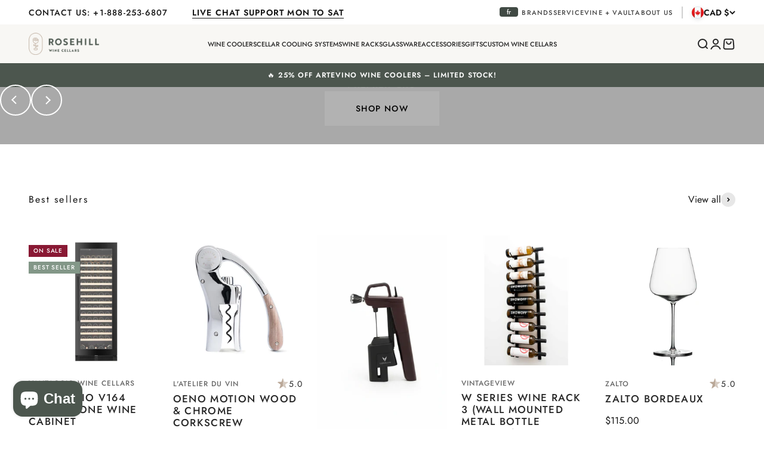

--- FILE ---
content_type: text/html; charset=utf-8
request_url: https://rosehillwinecellars.com/?setCurrencyId=1
body_size: 103251
content:
<!doctype html>

<html lang="en" dir="ltr">
  <head>
    <meta name="p:domain_verify" content="5923668e14843c87a8bdac62919e283a"/>
    <meta charset="utf-8">
    <meta name="viewport" content="width=device-width, initial-scale=1.0, height=device-height, minimum-scale=1.0, maximum-scale=1.0">
    <meta name="theme-color" content="#f8f7f4">
    

    
      <script>
  // Auto language selector for Spanish users
  function autoSelectLanguage() {
    const targetLanguage = "es"; // Target language for redirect
    const targetPath = "/" + targetLanguage;
    
    // Check browser language
    const browserLanguage = navigator.language.toLowerCase();
    const browserLanguages = navigator.languages.map(lang => lang.toLowerCase());
    
    // Check if browser has Spanish language
    const triggerLanguage = "es"; // Browser language that triggers redirect
    const hasTriggerLanguage = browserLanguage.startsWith(triggerLanguage) || 
                              browserLanguages.some(lang => lang.startsWith(triggerLanguage));
    
    // Check if redirect was already performed
    const languageRedirected = localStorage.getItem("languageRedirected");
    
    // Auto-redirect logic
    if (
      hasTriggerLanguage &&
      !languageRedirected &&
      !window.location.pathname.startsWith(targetPath)
    ) {
      // Mark that redirect was performed
      localStorage.setItem("languageRedirected", "1");
      
      // Perform redirect to target language
      const newPath = targetPath + window.location.pathname;
      window.location.pathname = newPath;
    }
  }
  
  // Run function on page load
  document.addEventListener('DOMContentLoaded', autoSelectLanguage);
  
  // Also run immediately if DOM is already loaded
  if (document.readyState === 'loading') {
    document.addEventListener('DOMContentLoaded', autoSelectLanguage);
  } else {
    autoSelectLanguage();
  }
</script>

<style>
  form[id^="localization-form-locale-end-sections"] button[value="es"] {
    display: none !important;
  }
</style>
    

    <title>Premium Custom Wine Cellars, Cooling Units, Racks &amp; Cabinets</title><meta name="description" content="Rosehill designs and builds custom wine cellars. Provider of premium wine cabinets, cooling systems, wine racks, stemware, and wine accessories."><link rel="canonical" href="https://rosehillwinecellars.com/"><link rel="shortcut icon" href="//rosehillwinecellars.com/cdn/shop/files/Rosehill_Glass_Icon_Carcoal.svg?v=1746799003&width=96">
      <link rel="apple-touch-icon" href="//rosehillwinecellars.com/cdn/shop/files/Rosehill_Glass_Icon_Carcoal.svg?v=1746799003&width=180"><link rel="preconnect" href="https://cdn.shopify.com">
    <link rel="preconnect" href="https://fonts.shopifycdn.com" crossorigin>
    <link rel="dns-prefetch" href="https://productreviews.shopifycdn.com"><link rel="preload" href="//rosehillwinecellars.com/cdn/fonts/jost/jost_n7.921dc18c13fa0b0c94c5e2517ffe06139c3615a3.woff2" as="font" type="font/woff2" crossorigin><link rel="preload" href="//rosehillwinecellars.com/cdn/fonts/jost/jost_n4.d47a1b6347ce4a4c9f437608011273009d91f2b7.woff2" as="font" type="font/woff2" crossorigin><meta property="og:type" content="website">
  <meta property="og:title" content="Premium Custom Wine Cellars, Cooling Units, Racks &amp; Cabinets"><meta property="og:image" content="http://rosehillwinecellars.com/cdn/shop/files/Rosehill_Logo_Horiz_K_2860e3aa-1201-4ec4-8c44-9db02299db5e.png?v=1699376577&width=2048">
  <meta property="og:image:secure_url" content="https://rosehillwinecellars.com/cdn/shop/files/Rosehill_Logo_Horiz_K_2860e3aa-1201-4ec4-8c44-9db02299db5e.png?v=1699376577&width=2048">
  <meta property="og:image:width" content="577">
  <meta property="og:image:height" content="289"><meta property="og:description" content="Rosehill designs and builds custom wine cellars. Provider of premium wine cabinets, cooling systems, wine racks, stemware, and wine accessories."><meta property="og:url" content="https://rosehillwinecellars.com/">
<meta property="og:site_name" content="Rosehill Wine Cellars"><meta name="twitter:card" content="summary"><meta name="twitter:title" content="Premium Custom Wine Cellars, Cooling Units, Racks &amp; Cabinets">
  <meta name="twitter:description" content="Rosehill designs and builds custom wine cellars. Provider of premium wine cabinets, cooling systems, wine racks, stemware, and wine accessories."><meta name="twitter:image" content="https://rosehillwinecellars.com/cdn/shop/files/Rosehill_Logo_Horiz_K_2860e3aa-1201-4ec4-8c44-9db02299db5e.png?crop=center&height=1200&v=1699376577&width=1200">
  <meta name="twitter:image:alt" content=""><script type="application/ld+json">
  {
    "@context": "https://schema.org",
    "@type": "BreadcrumbList",
    "itemListElement": [{
        "@type": "ListItem",
        "position": 1,
        "name": "Home",
        "item": "https://rosehillwinecellars.com"
      }]
  }
</script><script type="application/ld+json">
  [
    {
      "@context": "https://schema.org",
      "@type": "WebSite",
      "name": "Rosehill Wine Cellars",
      "url": "https:\/\/rosehillwinecellars.com",
      "potentialAction": {
        "@type": "SearchAction",
        "target": "https:\/\/rosehillwinecellars.com\/search?q={search_term_string}",
        "query-input": "required name=search_term_string"
      }
    },
    {
      "@context": "https://schema.org",
      "@type": "Organization",
      "name": "Rosehill Wine Cellars","logo": "https:\/\/rosehillwinecellars.com\/cdn\/shop\/files\/Rosehill_Logo_Horiz_ColourLarge.png?v=1705436512\u0026width=2304","description": "Crafting custom wine cellars of unparalleled quality.\n\nRetailer of premium wine cabinets, cooling systems, wine racks, stemware \u0026 wine accessories.","sameAs": ["https:\/\/www.facebook.com\/RosehillWineCellars","https:\/\/www.instagram.com\/rosehillwinecellars\/","https:\/\/pinterest.com\/rosehillwinecellars","https:\/\/x.com\/RosehillWCellar","https:\/\/www.youtube.com\/@RosehillWineCellars"],"url": "https:\/\/rosehillwinecellars.com"
    }
  ]
  </script><style>/* Typography (heading) */
  @font-face {
  font-family: Jost;
  font-weight: 700;
  font-style: normal;
  font-display: fallback;
  src: url("//rosehillwinecellars.com/cdn/fonts/jost/jost_n7.921dc18c13fa0b0c94c5e2517ffe06139c3615a3.woff2") format("woff2"),
       url("//rosehillwinecellars.com/cdn/fonts/jost/jost_n7.cbfc16c98c1e195f46c536e775e4e959c5f2f22b.woff") format("woff");
}

@font-face {
  font-family: Jost;
  font-weight: 700;
  font-style: italic;
  font-display: fallback;
  src: url("//rosehillwinecellars.com/cdn/fonts/jost/jost_i7.d8201b854e41e19d7ed9b1a31fe4fe71deea6d3f.woff2") format("woff2"),
       url("//rosehillwinecellars.com/cdn/fonts/jost/jost_i7.eae515c34e26b6c853efddc3fc0c552e0de63757.woff") format("woff");
}

/* Typography (body) */
  @font-face {
  font-family: Jost;
  font-weight: 400;
  font-style: normal;
  font-display: fallback;
  src: url("//rosehillwinecellars.com/cdn/fonts/jost/jost_n4.d47a1b6347ce4a4c9f437608011273009d91f2b7.woff2") format("woff2"),
       url("//rosehillwinecellars.com/cdn/fonts/jost/jost_n4.791c46290e672b3f85c3d1c651ef2efa3819eadd.woff") format("woff");
}

@font-face {
  font-family: Jost;
  font-weight: 400;
  font-style: italic;
  font-display: fallback;
  src: url("//rosehillwinecellars.com/cdn/fonts/jost/jost_i4.b690098389649750ada222b9763d55796c5283a5.woff2") format("woff2"),
       url("//rosehillwinecellars.com/cdn/fonts/jost/jost_i4.fd766415a47e50b9e391ae7ec04e2ae25e7e28b0.woff") format("woff");
}

@font-face {
  font-family: Jost;
  font-weight: 700;
  font-style: normal;
  font-display: fallback;
  src: url("//rosehillwinecellars.com/cdn/fonts/jost/jost_n7.921dc18c13fa0b0c94c5e2517ffe06139c3615a3.woff2") format("woff2"),
       url("//rosehillwinecellars.com/cdn/fonts/jost/jost_n7.cbfc16c98c1e195f46c536e775e4e959c5f2f22b.woff") format("woff");
}

@font-face {
  font-family: Jost;
  font-weight: 700;
  font-style: italic;
  font-display: fallback;
  src: url("//rosehillwinecellars.com/cdn/fonts/jost/jost_i7.d8201b854e41e19d7ed9b1a31fe4fe71deea6d3f.woff2") format("woff2"),
       url("//rosehillwinecellars.com/cdn/fonts/jost/jost_i7.eae515c34e26b6c853efddc3fc0c552e0de63757.woff") format("woff");
}

@font-face {
    font-family: 'Jost-MediumItalic';
    src: url(//rosehillwinecellars.com/cdn/shop/t/74/assets/Jost-MediumItalic.eot?v=8070803405786509261746540292);
    src: url(//rosehillwinecellars.com/cdn/shop/t/74/assets/Jost-MediumItalic.eot?%23iefix&v=8070803405786509261746540292) format('embedded-opentype'),
        url(//rosehillwinecellars.com/cdn/shop/t/74/assets/Jost-MediumItalic.woff2?v=2260503617563585671746540294) format('woff2'),
        url(//rosehillwinecellars.com/cdn/shop/t/74/assets/Jost-MediumItalic.woff?v=32338025374965382591746540294) format('woff'),
        url(//rosehillwinecellars.com/cdn/shop/t/74/assets/Jost-MediumItalic.ttf?v=17936102902317144291746540293) format('truetype'),
        url(//rosehillwinecellars.com/cdn/shop/t/74/assets/Jost-MediumItalic.svg%23Jost-MediumItalic?47664) format('svg');
    font-weight: normal;
    font-style: normal;
    font-display: swap;
  }

  @font-face {
    font-family: 'Jost-Italic';
    src: url(//rosehillwinecellars.com/cdn/shop/t/74/assets/Jost-Italic.eot?v=71527470728466983761746540293);
    src: url(//rosehillwinecellars.com/cdn/shop/t/74/assets/Jost-Italic.eot?%23iefix&v=71527470728466983761746540293) format('embedded-opentype'),
        url(//rosehillwinecellars.com/cdn/shop/t/74/assets/Jost-Italic.woff2?v=121184830161916907731746540295) format('woff2'),
        url(//rosehillwinecellars.com/cdn/shop/t/74/assets/Jost-Italic.woff?v=22477086341421891951746540294) format('woff'),
        url(//rosehillwinecellars.com/cdn/shop/t/74/assets/Jost-Italic.ttf?v=81046655252701778841746540294) format('truetype'),
        url(//rosehillwinecellars.com/cdn/shop/t/74/assets/Jost-Italic.svg%23Jost-Italic?47664) format('svg');
    font-weight: normal;
    font-style: normal;
    font-display: swap;
  }

  @font-face {
    font-family: 'Jost-Medium';
    src: url(//rosehillwinecellars.com/cdn/shop/t/74/assets/Jost-Medium.eot?v=72323194405279566481746540295);
    src: url(//rosehillwinecellars.com/cdn/shop/t/74/assets/Jost-Medium.eot?%23iefix&v=72323194405279566481746540295) format('embedded-opentype'),
        url(//rosehillwinecellars.com/cdn/shop/t/74/assets/Jost-Medium.woff2?v=140694825354070504251746540297) format('woff2'),
        url(//rosehillwinecellars.com/cdn/shop/t/74/assets/Jost-Medium.woff?v=6401935433444510291746540297) format('woff'),
        url(//rosehillwinecellars.com/cdn/shop/t/74/assets/Jost-Medium.ttf?v=84688482399973587201746540296) format('truetype'),
        url(//rosehillwinecellars.com/cdn/shop/t/74/assets/Jost-Medium.svg%23Jost-Medium?47664) format('svg');
    font-weight: normal;
    font-style: normal;
    font-display: swap;
  }

  @font-face {
    font-family: 'Jost-Regular';
    src: url(//rosehillwinecellars.com/cdn/shop/t/74/assets/Jost-Regular.eot?v=170611699908239681001746540295);
    src: url(//rosehillwinecellars.com/cdn/shop/t/74/assets/Jost-Regular.eot?%23iefix&v=170611699908239681001746540295) format('embedded-opentype'),
        url(//rosehillwinecellars.com/cdn/shop/t/74/assets/Jost-Regular.woff2?v=145825328927195878931746540296) format('woff2'),
        url(//rosehillwinecellars.com/cdn/shop/t/74/assets/Jost-Regular.woff?v=124065925765825137481746540296) format('woff'),
        url(//rosehillwinecellars.com/cdn/shop/t/74/assets/Jost-Regular.ttf?v=107749844637897416951746540296) format('truetype'),
        url(//rosehillwinecellars.com/cdn/shop/t/74/assets/Jost-Regular.svg%23Jost-Regular?47664) format('svg');
    font-weight: normal;
    font-style: normal;
    font-display: swap;
  }

  @font-face {
    font-family: 'Jost-SemiBoldItalic';
    src: url(//rosehillwinecellars.com/cdn/shop/t/74/assets/Jost-SemiBoldItalic.eot?v=166469255688228906371746540295);
    src: url(//rosehillwinecellars.com/cdn/shop/t/74/assets/Jost-SemiBoldItalic.eot?%23iefix&v=166469255688228906371746540295) format('embedded-opentype'),
        url(//rosehillwinecellars.com/cdn/shop/t/74/assets/Jost-SemiBoldItalic.woff2?v=122130486923222709151746540296) format('woff2'),
        url(//rosehillwinecellars.com/cdn/shop/t/74/assets/Jost-SemiBoldItalic.woff?v=61407675530420942181746540296) format('woff'),
        url(//rosehillwinecellars.com/cdn/shop/t/74/assets/Jost-SemiBoldItalic.ttf?v=43381074357553634951746540296) format('truetype'),
        url(//rosehillwinecellars.com/cdn/shop/t/74/assets/Jost-SemiBoldItalic.svg%23Jost-SemiBoldItalic?47664) format('svg');
    font-weight: normal;
    font-style: normal;
    font-display: swap;
  }

  @font-face {
    font-family: 'Jost-SemiBold';
    src: url(//rosehillwinecellars.com/cdn/shop/t/74/assets/Jost-SemiBold.eot?v=64608891666875303921746540292);
    src: url(//rosehillwinecellars.com/cdn/shop/t/74/assets/Jost-SemiBold.eot?%23iefix&v=64608891666875303921746540292) format('embedded-opentype'),
        url(//rosehillwinecellars.com/cdn/shop/t/74/assets/Jost-SemiBold.woff2?v=135719880857115160651746540294) format('woff2'),
        url(//rosehillwinecellars.com/cdn/shop/t/74/assets/Jost-SemiBold.woff?v=69396221530466873891746540294) format('woff'),
        url(//rosehillwinecellars.com/cdn/shop/t/74/assets/Jost-SemiBold.ttf?v=54304570844868999891746540293) format('truetype'),
        url(//rosehillwinecellars.com/cdn/shop/t/74/assets/Jost-SemiBold.svg%23Jost-SemiBold?47664) format('svg');
    font-weight: normal;
    font-style: normal;
    font-display: swap;
  }

  :root {
    /**
     * ---------------------------------------------------------------------
     * SPACING VARIABLES
     *
     * We are using a spacing inspired from frameworks like Tailwind CSS.
     * ---------------------------------------------------------------------
     */
    --spacing-0-5: 0.125rem; /* 2px */
    --spacing-1: 0.25rem; /* 4px */
    --spacing-1-5: 0.375rem; /* 6px */
    --spacing-2: 0.5rem; /* 8px */
    --spacing-2-5: 0.625rem; /* 10px */
    --spacing-3: 0.75rem; /* 12px */
    --spacing-3-5: 0.875rem; /* 14px */
    --spacing-4: 1rem; /* 16px */
    --spacing-4-5: 1.125rem; /* 18px */
    --spacing-5: 1.25rem; /* 20px */
    --spacing-5-5: 1.375rem; /* 22px */
    --spacing-6: 1.5rem; /* 24px */
    --spacing-6-5: 1.625rem; /* 26px */
    --spacing-7: 1.75rem; /* 28px */
    --spacing-7-5: 1.875rem; /* 30px */
    --spacing-8: 2rem; /* 32px */
    --spacing-8-5: 2.125rem; /* 34px */
    --spacing-9: 2.25rem; /* 36px */
    --spacing-9-5: 2.375rem; /* 38px */
    --spacing-10: 2.5rem; /* 40px */
    --spacing-11: 2.75rem; /* 44px */
    --spacing-12: 3rem; /* 48px */
    --spacing-13: 3.25rem; /* 52px */
    --spacing-14: 3.5rem; /* 56px */
    --spacing-16: 4rem; /* 64px */
    --spacing-18: 4.5rem; /* 72px */
    --spacing-20: 5rem; /* 80px */
    --spacing-24: 6rem; /* 96px */
    --spacing-28: 7rem; /* 112px */
    --spacing-32: 8rem; /* 128px */
    --spacing-34: 8.5rem; /* 136px */
    --spacing-36: 9rem; /* 144px */
    --spacing-40: 10rem; /* 160px */
    --spacing-44: 11rem; /* 176px */
    --spacing-48: 12rem; /* 192px */
    --spacing-52: 13rem; /* 208px */
    --spacing-56: 14rem; /* 224px */
    --spacing-60: 15rem; /* 240px */
    --spacing-64: 16rem; /* 256px */
    --spacing-72: 18rem; /* 288px */
    --spacing-80: 20rem; /* 320px */
    --spacing-96: 24rem; /* 384px */

    /* Container */
    --container-max-width: 1700px;
    --container-narrow-max-width: 1450px;
    --container-gutter: var(--spacing-5);
    --section-outer-spacing-block: var(--spacing-12);
    --section-inner-max-spacing-block: var(--spacing-10);
    --section-inner-spacing-inline: var(--container-gutter);
    --section-stack-spacing-block: var(--spacing-8);

    /* Grid gutter */
    --grid-gutter: var(--spacing-5);

    /* Product list settings */
    --product-list-row-gap: var(--spacing-8);
    --product-list-column-gap: var(--grid-gutter);

    /* Form settings */
    --input-gap: var(--spacing-2);
    --input-height: 2.625rem;
    --input-padding-inline: var(--spacing-4);

    /* Other sizes */
    --sticky-area-height: calc(var(--sticky-announcement-bar-enabled, 0) * var(--announcement-bar-height, 0px) + var(--sticky-header-enabled, 0) * var(--header-height, 0px));

    /* RTL support */
    --transform-logical-flip: 1;
    --transform-origin-start: left;
    --transform-origin-end: right;

    /**
     * ---------------------------------------------------------------------
     * TYPOGRAPHY
     * ---------------------------------------------------------------------
     */

    /* Font properties */
    --heading-font-family: 'Jost-Medium', sans-serif;
    --heading-font-weight: normal;
    --heading-font-style: normal;
    --heading-text-transform: uppercase;
    --heading-letter-spacing: 0.1em;
    
    --text-font-family: 'Jost-Regular', sans-serif;
    --text-font-weight: normal;
    --text-font-style: normal;
    --text-letter-spacing: 0.0em;
    --button-letter-spacing: 1.4px;

    /* Font sizes */
    --text-h0: 1.75rem;
    --text-h1: 1.5rem;
    --text-h2: 1.375rem;
    --text-h3: 1.1875rem;
    --text-h4: 1.125rem;
    --text-h5: 1rem;
    --text-h6: 0.875rem;

    /* Typography (letter spacing) */
    --letter-spacing-h0: 2.24px;
    --letter-spacing-h1: 1.93px;
    --letter-spacing-h2: 1.76px;
    --letter-spacing-h3: 1.52px;
    --letter-spacing-h4: 1.44px;
    --letter-spacing-h5: 1.28px;
    --letter-spacing-h6: 1.12px;

    --text-subheading:0.875rem;

    --text-xs: 0.75rem;
    --text-sm: 0.875rem;
    --text-base: 1.0rem;
    --text-lg: 1.125rem;
    
    --text-badge: 10px;

    /**
     * ---------------------------------------------------------------------
     * COLORS
     * ---------------------------------------------------------------------
     */

    /* Color settings */--accent: 20 20 20;
    --text-primary: 20 20 20;
    --background-primary: 255 255 255;
    --dialog-background: 255 255 255;
    --border-color: var(--text-color, var(--text-primary)) / 0.12;

    /* Button colors */
    --button-background-primary: 20 20 20;
    --button-text-primary: 255 255 255;
    --button-background-secondary: 39 39 39;
    --button-text-secondary: 255 255 255;

    /* Status colors */
    --success-background: 238 241 235;
    --success-text: 112 138 92;
    --warning-background: 252 240 227;
    --warning-text: 227 126 22;
    --error-background: 245 229 229;
    --error-text: 170 40 38;

    /* Product colors */
    --on-sale-text: 137 25 52;
    --on-sale-badge-background: 137 25 52;
    --on-sale-badge-text: 255 255 255;
    --sold-out-badge-background: 190 189 185;
    --sold-out-badge-text: 0 0 0;
    --primary-badge-background: 131 151 136;
    --primary-badge-text: 255 255 255;
    --star-color: 20 20 20;
    --product-card-background: 255 255 255;
    --product-card-text: 39 39 39;

    /* Header colors */
    --header-background: 248 247 244;
    --header-text: 39 39 39;

    /*Brand colors */
    --white: 255 255 255; /* #141414 */

    --charcoal: 20 20 20; /* #141414 */
    --charcoal-80: 67 67 67; /* #434343 */
    --charcoal-60: 114 114 114; /* #727272 */
    --charcoal-40: 161 161 161; /* #a1a1a1 */
    --charcoal-20: 208 208 208; /* #dddddd */
    --charcoal-10: 232 232 232; /* #e8e8e8 */
    --charcoal-5: 243 243 243; /* #f3f3f3 */
    --charcoal-3: 248 248 248; /* #f8f8f8 */

     --sage: 76 86 78; /* #4C564E */
     --sage-80: 112 120 113; /* #707871 */
     --sage-60: 148 154 149; /* #949A95 */
     --sage-40: 183 187 184; /* #B7BBB8 */
     --sage-20: 219 221 220; /* #DBDDDC */

     --light-sage: 131 151 136; /* #839788 */
     --light-sage-80: 181 193 184; /* #9CACA0 */
     --light-sage-60: 181 193 184; /* #B5C1B8 */
     --light-sage-40: 205 213 207; /* #CDD5CF */
     --light-sage-20: 230 234 231; /* #E6EAE7 */

     --light-cream: 238 224 203; /* #EEE0CB */
     --light-cream-80: 241 230 213; /* #F1E6D5 */
     --light-cream-60: 245 236 224; /* #F5ECE0 */
     --light-cream-40: 248 243 234; /* #F8F3EA */
     --light-cream-20: 252 249 245; /* #FCF9F5 */

     --clay: 186 168 152; /* #141414 */
     --clay-80: 200 185 173; /* #C8B9AD */
     --clay-60: 214 203 193; /* #D6CBC1 */
     --clay-40: 227 220 214; /* #E3DCD6 */
     --clay-20: 248 247 244; /* #F1EEEA 20% */

    /* Footer colors */
    --footer-background: 76 86 78;
    --footer-text: 255 255 255;

    /* Rounded variables (used for border radius) */
    --rounded-xs: 0.0rem;
    --rounded-sm: 0.0rem;
    --rounded: 0.0rem;
    --rounded-lg: 0.0rem;
    --rounded-full: 9999px;

    --rounded-button: 0.0rem;
    --rounded-input: 0.0rem;

    /* Box shadow */
    --shadow-sm: 0 2px 8px rgb(var(--text-primary) / 0.0);
    --shadow: 0 5px 15px rgb(var(--text-primary) / 0.0);
    --shadow-md: 0 5px 30px rgb(var(--text-primary) / 0.0);
    --shadow-block: 0px 0px 50px rgb(var(--text-primary) / 0.0);

    /**
     * ---------------------------------------------------------------------
     * OTHER
     * ---------------------------------------------------------------------
     */

    --cursor-close-svg-url: url(//rosehillwinecellars.com/cdn/shop/t/74/assets/cursor-close.svg?v=147174565022153725511746540314);
    --cursor-zoom-in-svg-url: url(//rosehillwinecellars.com/cdn/shop/t/74/assets/cursor-zoom-in.svg?v=154953035094101115921746540314);
    --cursor-zoom-out-svg-url: url(//rosehillwinecellars.com/cdn/shop/t/74/assets/cursor-zoom-out.svg?v=16155520337305705181746540314);
    --checkmark-svg-url: url(//rosehillwinecellars.com/cdn/shop/t/74/assets/checkmark.svg?v=77552481021870063511746540314);
  }

  [dir="rtl"]:root {
    /* RTL support */
    --transform-logical-flip: -1;
    --transform-origin-start: right;
    --transform-origin-end: left;
  }

  @media screen and (min-width: 700px) {
    :root {
      /* Typography (font size) */
      --text-h0: 2.375rem;
      --text-h1: 2.125rem;
      --text-h2: 1.75rem;
      --text-h3: 1.5rem;
      --text-h4: 1.25rem;
      --text-h5: 1.125rem;
      --text-h6: 1rem;

      --text-subheading:1rem;

      --text-xs: 0.75rem;
      --text-sm: 0.875rem;
      --text-base: 1.0rem;
      --text-lg: 1.125rem;

      /* Spacing */
      --container-gutter: 2rem;
      --section-outer-spacing-block: var(--spacing-16);
      --section-inner-max-spacing-block: var(--spacing-12);
      --section-inner-spacing-inline: var(--spacing-14);
      --section-stack-spacing-block: var(--spacing-12);

      /* Grid gutter */
      --grid-gutter: var(--spacing-6);

      /* Product list settings */
      --product-list-row-gap: var(--spacing-12);

      /* Form settings */
      --input-gap: 1rem;
      --input-height: 3.125rem;
      --input-padding-inline: var(--spacing-5);
    }
  }

  @media screen and (min-width: 1000px) {
    :root {
      /* Spacing settings */
      --container-gutter: var(--spacing-12);
      --section-outer-spacing-block: var(--spacing-18);
      --section-inner-max-spacing-block: var(--spacing-16);
      --section-inner-spacing-inline: var(--spacing-18);
      --section-stack-spacing-block: var(--spacing-12);
    }
  }

  @media screen and (min-width: 1150px) {
    :root {
      /* Spacing settings */
      --container-gutter: var(--spacing-12);
      --content-media-gutter: var(--spacing-6-5);
      --section-outer-spacing-block: var(--spacing-20);
      --section-inner-max-spacing-block: var(--spacing-16);
      --section-inner-spacing-inline: var(--spacing-18);
      --section-stack-spacing-block: var(--spacing-12);
    }
  }

  @media screen and (min-width: 1400px) {
    :root {
      /* Typography (font size) */
      --text-h0: 2.375rem;
      --text-h1: 2.125rem;
      --text-h2: 1.75rem;
      --text-h3: 1.5rem;
      --text-h4: 1.25rem;
      --text-h5: 1.125rem;
      --text-h6: 1rem;


      /* Typography (letter spacing) */
      --letter-spacing-h0: 3.04px;
      --letter-spacing-h1: 2.72px;
      --letter-spacing-h2: 2.24px;
      --letter-spacing-h3: 1.92px;
      --letter-spacing-h4: 1.6px;
      --letter-spacing-h5: 1.44px;
      --letter-spacing-h6: 1.28px;

      --section-outer-spacing-block: var(--spacing-24);
      --section-inner-max-spacing-block: var(--spacing-18);
      --section-inner-spacing-inline: var(--spacing-20);
    }
  }

  @media screen and (min-width: 1600px) {
    :root {
      --section-outer-spacing-block: var(--spacing-24);
      --section-inner-max-spacing-block: var(--spacing-20);
      --section-inner-spacing-inline: var(--spacing-24);
    }
  }

  /**
   * ---------------------------------------------------------------------
   * LIQUID DEPENDANT CSS
   *
   * Our main CSS is Liquid free, but some very specific features depend on
   * theme settings, so we have them here
   * ---------------------------------------------------------------------
   */@media screen and (pointer: fine) {
        .button:not([disabled]):hover, .btn:not([disabled]):hover, .shopify-payment-button__button--unbranded:not([disabled]):hover {
          --button-background-opacity: 0.85;
        }

        .button--subdued:not([disabled]):hover {
          --button-background: var(--text-color) / .05 !important;
        }
      }</style><script>
  // This allows to expose several variables to the global scope, to be used in scripts
  window.themeVariables = {
    settings: {
      showPageTransition: false,
      headingApparition: "none",
      pageType: "index",
      moneyFormat: "${{amount}}",
      moneyWithCurrencyFormat: "${{amount}} CAD",
      currencyCodeEnabled: false,
      cartType: "drawer",
      showDiscount: true,
      discountMode: "saving"
    },

    strings: {
      accessibilityClose: "Close",
      accessibilityNext: "Next",
      accessibilityPrevious: "Previous",
      addToCartButton: "Add to cart",
      soldOutButton: "Sold out",
      preOrderButton: "Pre-order",
      unavailableButton: "Unavailable",
      closeGallery: "Close gallery",
      zoomGallery: "Zoom",
      errorGallery: "Image cannot be loaded",
      soldOutBadge: "Sold out",
      discountBadge: "Save @@",
      sku: "SKU:",
      searchNoResults: "No results could be found.",
      addOrderNote: "Add order note",
      editOrderNote: "Edit order note",
      shippingEstimatorNoResults: "Sorry, we do not ship to your address.",
      shippingEstimatorOneResult: "There is one shipping rate for your address:",
      shippingEstimatorMultipleResults: "There are several shipping rates for your address:",
      shippingEstimatorError: "One or more error occurred while retrieving shipping rates:"
    },

    breakpoints: {
      'sm': 'screen and (min-width: 700px)',
      'md': 'screen and (min-width: 1000px)',
      'lg': 'screen and (min-width: 1150px)',
      'xl': 'screen and (min-width: 1400px)',

      'sm-max': 'screen and (max-width: 699px)',
      'md-max': 'screen and (max-width: 999px)',
      'lg-max': 'screen and (max-width: 1149px)',
      'xl-max': 'screen and (max-width: 1399px)'
    }
  };// For detecting native share
  document.documentElement.classList.add(`native-share--${navigator.share ? 'enabled' : 'disabled'}`);</script><script type="module" src="//rosehillwinecellars.com/cdn/shop/t/74/assets/vendor.min.js?v=52426788336887041471746540294"></script>
    <script type="module" src="//rosehillwinecellars.com/cdn/shop/t/74/assets/theme.js?v=36047680384666376711753288135"></script>
    <script type="module" src="//rosehillwinecellars.com/cdn/shop/t/74/assets/sections.js?v=179683372422745594931755698425"></script>

    <script>window.performance && window.performance.mark && window.performance.mark('shopify.content_for_header.start');</script><meta name="facebook-domain-verification" content="isbopluqowv1luf4jh05teey1al7sb">
<meta name="google-site-verification" content="jbaZtgU6ofnnrD1mC0oRoahH8Nc71AO2m0tzSkiF3dU">
<meta id="shopify-digital-wallet" name="shopify-digital-wallet" content="/77636108599/digital_wallets/dialog">
<meta name="shopify-checkout-api-token" content="51779d6cf39d5581eeec11e206060dd2">
<meta id="in-context-paypal-metadata" data-shop-id="77636108599" data-venmo-supported="false" data-environment="production" data-locale="en_US" data-paypal-v4="true" data-currency="CAD">
<link rel="alternate" hreflang="x-default" href="https://rosehillwinecellars.com/">
<link rel="alternate" hreflang="en" href="https://rosehillwinecellars.com/">
<link rel="alternate" hreflang="fr" href="https://rosehillwinecellars.com/fr">
<link rel="alternate" hreflang="es" href="https://rosehillwinecellars.com/es">
<script async="async" src="/checkouts/internal/preloads.js?locale=en-CA"></script>
<link rel="preconnect" href="https://shop.app" crossorigin="anonymous">
<script async="async" src="https://shop.app/checkouts/internal/preloads.js?locale=en-CA&shop_id=77636108599" crossorigin="anonymous"></script>
<script id="apple-pay-shop-capabilities" type="application/json">{"shopId":77636108599,"countryCode":"CA","currencyCode":"CAD","merchantCapabilities":["supports3DS"],"merchantId":"gid:\/\/shopify\/Shop\/77636108599","merchantName":"Rosehill Wine Cellars","requiredBillingContactFields":["postalAddress","email","phone"],"requiredShippingContactFields":["postalAddress","email","phone"],"shippingType":"shipping","supportedNetworks":["visa","masterCard","amex","discover","interac","jcb"],"total":{"type":"pending","label":"Rosehill Wine Cellars","amount":"1.00"},"shopifyPaymentsEnabled":true,"supportsSubscriptions":true}</script>
<script id="shopify-features" type="application/json">{"accessToken":"51779d6cf39d5581eeec11e206060dd2","betas":["rich-media-storefront-analytics"],"domain":"rosehillwinecellars.com","predictiveSearch":true,"shopId":77636108599,"locale":"en"}</script>
<script>var Shopify = Shopify || {};
Shopify.shop = "a602ad-2.myshopify.com";
Shopify.locale = "en";
Shopify.currency = {"active":"CAD","rate":"1.0"};
Shopify.country = "CA";
Shopify.theme = {"name":"rosehill-wine-cellars__theme\/main","id":177810243895,"schema_name":"Impact","schema_version":"5.4.1","theme_store_id":null,"role":"main"};
Shopify.theme.handle = "null";
Shopify.theme.style = {"id":null,"handle":null};
Shopify.cdnHost = "rosehillwinecellars.com/cdn";
Shopify.routes = Shopify.routes || {};
Shopify.routes.root = "/";</script>
<script type="module">!function(o){(o.Shopify=o.Shopify||{}).modules=!0}(window);</script>
<script>!function(o){function n(){var o=[];function n(){o.push(Array.prototype.slice.apply(arguments))}return n.q=o,n}var t=o.Shopify=o.Shopify||{};t.loadFeatures=n(),t.autoloadFeatures=n()}(window);</script>
<script>
  window.ShopifyPay = window.ShopifyPay || {};
  window.ShopifyPay.apiHost = "shop.app\/pay";
  window.ShopifyPay.redirectState = null;
</script>
<script id="shop-js-analytics" type="application/json">{"pageType":"index"}</script>
<script defer="defer" async type="module" src="//rosehillwinecellars.com/cdn/shopifycloud/shop-js/modules/v2/client.init-shop-cart-sync_IZsNAliE.en.esm.js"></script>
<script defer="defer" async type="module" src="//rosehillwinecellars.com/cdn/shopifycloud/shop-js/modules/v2/chunk.common_0OUaOowp.esm.js"></script>
<script type="module">
  await import("//rosehillwinecellars.com/cdn/shopifycloud/shop-js/modules/v2/client.init-shop-cart-sync_IZsNAliE.en.esm.js");
await import("//rosehillwinecellars.com/cdn/shopifycloud/shop-js/modules/v2/chunk.common_0OUaOowp.esm.js");

  window.Shopify.SignInWithShop?.initShopCartSync?.({"fedCMEnabled":true,"windoidEnabled":true});

</script>
<script>
  window.Shopify = window.Shopify || {};
  if (!window.Shopify.featureAssets) window.Shopify.featureAssets = {};
  window.Shopify.featureAssets['shop-js'] = {"shop-cart-sync":["modules/v2/client.shop-cart-sync_DLOhI_0X.en.esm.js","modules/v2/chunk.common_0OUaOowp.esm.js"],"init-fed-cm":["modules/v2/client.init-fed-cm_C6YtU0w6.en.esm.js","modules/v2/chunk.common_0OUaOowp.esm.js"],"shop-button":["modules/v2/client.shop-button_BCMx7GTG.en.esm.js","modules/v2/chunk.common_0OUaOowp.esm.js"],"shop-cash-offers":["modules/v2/client.shop-cash-offers_BT26qb5j.en.esm.js","modules/v2/chunk.common_0OUaOowp.esm.js","modules/v2/chunk.modal_CGo_dVj3.esm.js"],"init-windoid":["modules/v2/client.init-windoid_B9PkRMql.en.esm.js","modules/v2/chunk.common_0OUaOowp.esm.js"],"init-shop-email-lookup-coordinator":["modules/v2/client.init-shop-email-lookup-coordinator_DZkqjsbU.en.esm.js","modules/v2/chunk.common_0OUaOowp.esm.js"],"shop-toast-manager":["modules/v2/client.shop-toast-manager_Di2EnuM7.en.esm.js","modules/v2/chunk.common_0OUaOowp.esm.js"],"shop-login-button":["modules/v2/client.shop-login-button_BtqW_SIO.en.esm.js","modules/v2/chunk.common_0OUaOowp.esm.js","modules/v2/chunk.modal_CGo_dVj3.esm.js"],"avatar":["modules/v2/client.avatar_BTnouDA3.en.esm.js"],"pay-button":["modules/v2/client.pay-button_CWa-C9R1.en.esm.js","modules/v2/chunk.common_0OUaOowp.esm.js"],"init-shop-cart-sync":["modules/v2/client.init-shop-cart-sync_IZsNAliE.en.esm.js","modules/v2/chunk.common_0OUaOowp.esm.js"],"init-customer-accounts":["modules/v2/client.init-customer-accounts_DenGwJTU.en.esm.js","modules/v2/client.shop-login-button_BtqW_SIO.en.esm.js","modules/v2/chunk.common_0OUaOowp.esm.js","modules/v2/chunk.modal_CGo_dVj3.esm.js"],"init-shop-for-new-customer-accounts":["modules/v2/client.init-shop-for-new-customer-accounts_JdHXxpS9.en.esm.js","modules/v2/client.shop-login-button_BtqW_SIO.en.esm.js","modules/v2/chunk.common_0OUaOowp.esm.js","modules/v2/chunk.modal_CGo_dVj3.esm.js"],"init-customer-accounts-sign-up":["modules/v2/client.init-customer-accounts-sign-up_D6__K_p8.en.esm.js","modules/v2/client.shop-login-button_BtqW_SIO.en.esm.js","modules/v2/chunk.common_0OUaOowp.esm.js","modules/v2/chunk.modal_CGo_dVj3.esm.js"],"checkout-modal":["modules/v2/client.checkout-modal_C_ZQDY6s.en.esm.js","modules/v2/chunk.common_0OUaOowp.esm.js","modules/v2/chunk.modal_CGo_dVj3.esm.js"],"shop-follow-button":["modules/v2/client.shop-follow-button_XetIsj8l.en.esm.js","modules/v2/chunk.common_0OUaOowp.esm.js","modules/v2/chunk.modal_CGo_dVj3.esm.js"],"lead-capture":["modules/v2/client.lead-capture_DvA72MRN.en.esm.js","modules/v2/chunk.common_0OUaOowp.esm.js","modules/v2/chunk.modal_CGo_dVj3.esm.js"],"shop-login":["modules/v2/client.shop-login_ClXNxyh6.en.esm.js","modules/v2/chunk.common_0OUaOowp.esm.js","modules/v2/chunk.modal_CGo_dVj3.esm.js"],"payment-terms":["modules/v2/client.payment-terms_CNlwjfZz.en.esm.js","modules/v2/chunk.common_0OUaOowp.esm.js","modules/v2/chunk.modal_CGo_dVj3.esm.js"]};
</script>
<script>(function() {
  var isLoaded = false;
  function asyncLoad() {
    if (isLoaded) return;
    isLoaded = true;
    var urls = ["\/\/cdn.shopify.com\/proxy\/26953867c46e61aba115cd498f968629ca7a064e26fdaf405357534a68645eac\/bingshoppingtool-t2app-prod.trafficmanager.net\/uet\/tracking_script?shop=a602ad-2.myshopify.com\u0026sp-cache-control=cHVibGljLCBtYXgtYWdlPTkwMA","\/\/cdn.shopify.com\/proxy\/1e6e25b57daa3a8188c2cdc1f4a8b48ed2f7ccf2b2ece5ded1fa23211b9696f8\/cdn.bogos.io\/script_tag\/secomapp.scripttag.js?shop=a602ad-2.myshopify.com\u0026sp-cache-control=cHVibGljLCBtYXgtYWdlPTkwMA","\/\/cdn.shopify.com\/proxy\/ac57a0004d25c9fdb89b88fc8cc824ca714024eb6a7ca65b393d36c58129636b\/sbzstag.cirkleinc.com\/?shop=a602ad-2.myshopify.com\u0026sp-cache-control=cHVibGljLCBtYXgtYWdlPTkwMA"];
    for (var i = 0; i < urls.length; i++) {
      var s = document.createElement('script');
      s.type = 'text/javascript';
      s.async = true;
      s.src = urls[i];
      var x = document.getElementsByTagName('script')[0];
      x.parentNode.insertBefore(s, x);
    }
  };
  if(window.attachEvent) {
    window.attachEvent('onload', asyncLoad);
  } else {
    window.addEventListener('load', asyncLoad, false);
  }
})();</script>
<script id="__st">var __st={"a":77636108599,"offset":-18000,"reqid":"88df9d97-b487-4286-a96d-06ac45f2d785-1768437415","pageurl":"rosehillwinecellars.com\/?setCurrencyId=1","u":"84e1a9d7a5c8","p":"home"};</script>
<script>window.ShopifyPaypalV4VisibilityTracking = true;</script>
<script id="captcha-bootstrap">!function(){'use strict';const t='contact',e='account',n='new_comment',o=[[t,t],['blogs',n],['comments',n],[t,'customer']],c=[[e,'customer_login'],[e,'guest_login'],[e,'recover_customer_password'],[e,'create_customer']],r=t=>t.map((([t,e])=>`form[action*='/${t}']:not([data-nocaptcha='true']) input[name='form_type'][value='${e}']`)).join(','),a=t=>()=>t?[...document.querySelectorAll(t)].map((t=>t.form)):[];function s(){const t=[...o],e=r(t);return a(e)}const i='password',u='form_key',d=['recaptcha-v3-token','g-recaptcha-response','h-captcha-response',i],f=()=>{try{return window.sessionStorage}catch{return}},m='__shopify_v',_=t=>t.elements[u];function p(t,e,n=!1){try{const o=window.sessionStorage,c=JSON.parse(o.getItem(e)),{data:r}=function(t){const{data:e,action:n}=t;return t[m]||n?{data:e,action:n}:{data:t,action:n}}(c);for(const[e,n]of Object.entries(r))t.elements[e]&&(t.elements[e].value=n);n&&o.removeItem(e)}catch(o){console.error('form repopulation failed',{error:o})}}const l='form_type',E='cptcha';function T(t){t.dataset[E]=!0}const w=window,h=w.document,L='Shopify',v='ce_forms',y='captcha';let A=!1;((t,e)=>{const n=(g='f06e6c50-85a8-45c8-87d0-21a2b65856fe',I='https://cdn.shopify.com/shopifycloud/storefront-forms-hcaptcha/ce_storefront_forms_captcha_hcaptcha.v1.5.2.iife.js',D={infoText:'Protected by hCaptcha',privacyText:'Privacy',termsText:'Terms'},(t,e,n)=>{const o=w[L][v],c=o.bindForm;if(c)return c(t,g,e,D).then(n);var r;o.q.push([[t,g,e,D],n]),r=I,A||(h.body.append(Object.assign(h.createElement('script'),{id:'captcha-provider',async:!0,src:r})),A=!0)});var g,I,D;w[L]=w[L]||{},w[L][v]=w[L][v]||{},w[L][v].q=[],w[L][y]=w[L][y]||{},w[L][y].protect=function(t,e){n(t,void 0,e),T(t)},Object.freeze(w[L][y]),function(t,e,n,w,h,L){const[v,y,A,g]=function(t,e,n){const i=e?o:[],u=t?c:[],d=[...i,...u],f=r(d),m=r(i),_=r(d.filter((([t,e])=>n.includes(e))));return[a(f),a(m),a(_),s()]}(w,h,L),I=t=>{const e=t.target;return e instanceof HTMLFormElement?e:e&&e.form},D=t=>v().includes(t);t.addEventListener('submit',(t=>{const e=I(t);if(!e)return;const n=D(e)&&!e.dataset.hcaptchaBound&&!e.dataset.recaptchaBound,o=_(e),c=g().includes(e)&&(!o||!o.value);(n||c)&&t.preventDefault(),c&&!n&&(function(t){try{if(!f())return;!function(t){const e=f();if(!e)return;const n=_(t);if(!n)return;const o=n.value;o&&e.removeItem(o)}(t);const e=Array.from(Array(32),(()=>Math.random().toString(36)[2])).join('');!function(t,e){_(t)||t.append(Object.assign(document.createElement('input'),{type:'hidden',name:u})),t.elements[u].value=e}(t,e),function(t,e){const n=f();if(!n)return;const o=[...t.querySelectorAll(`input[type='${i}']`)].map((({name:t})=>t)),c=[...d,...o],r={};for(const[a,s]of new FormData(t).entries())c.includes(a)||(r[a]=s);n.setItem(e,JSON.stringify({[m]:1,action:t.action,data:r}))}(t,e)}catch(e){console.error('failed to persist form',e)}}(e),e.submit())}));const S=(t,e)=>{t&&!t.dataset[E]&&(n(t,e.some((e=>e===t))),T(t))};for(const o of['focusin','change'])t.addEventListener(o,(t=>{const e=I(t);D(e)&&S(e,y())}));const B=e.get('form_key'),M=e.get(l),P=B&&M;t.addEventListener('DOMContentLoaded',(()=>{const t=y();if(P)for(const e of t)e.elements[l].value===M&&p(e,B);[...new Set([...A(),...v().filter((t=>'true'===t.dataset.shopifyCaptcha))])].forEach((e=>S(e,t)))}))}(h,new URLSearchParams(w.location.search),n,t,e,['guest_login'])})(!0,!0)}();</script>
<script integrity="sha256-4kQ18oKyAcykRKYeNunJcIwy7WH5gtpwJnB7kiuLZ1E=" data-source-attribution="shopify.loadfeatures" defer="defer" src="//rosehillwinecellars.com/cdn/shopifycloud/storefront/assets/storefront/load_feature-a0a9edcb.js" crossorigin="anonymous"></script>
<script crossorigin="anonymous" defer="defer" src="//rosehillwinecellars.com/cdn/shopifycloud/storefront/assets/shopify_pay/storefront-65b4c6d7.js?v=20250812"></script>
<script data-source-attribution="shopify.dynamic_checkout.dynamic.init">var Shopify=Shopify||{};Shopify.PaymentButton=Shopify.PaymentButton||{isStorefrontPortableWallets:!0,init:function(){window.Shopify.PaymentButton.init=function(){};var t=document.createElement("script");t.src="https://rosehillwinecellars.com/cdn/shopifycloud/portable-wallets/latest/portable-wallets.en.js",t.type="module",document.head.appendChild(t)}};
</script>
<script data-source-attribution="shopify.dynamic_checkout.buyer_consent">
  function portableWalletsHideBuyerConsent(e){var t=document.getElementById("shopify-buyer-consent"),n=document.getElementById("shopify-subscription-policy-button");t&&n&&(t.classList.add("hidden"),t.setAttribute("aria-hidden","true"),n.removeEventListener("click",e))}function portableWalletsShowBuyerConsent(e){var t=document.getElementById("shopify-buyer-consent"),n=document.getElementById("shopify-subscription-policy-button");t&&n&&(t.classList.remove("hidden"),t.removeAttribute("aria-hidden"),n.addEventListener("click",e))}window.Shopify?.PaymentButton&&(window.Shopify.PaymentButton.hideBuyerConsent=portableWalletsHideBuyerConsent,window.Shopify.PaymentButton.showBuyerConsent=portableWalletsShowBuyerConsent);
</script>
<script data-source-attribution="shopify.dynamic_checkout.cart.bootstrap">document.addEventListener("DOMContentLoaded",(function(){function t(){return document.querySelector("shopify-accelerated-checkout-cart, shopify-accelerated-checkout")}if(t())Shopify.PaymentButton.init();else{new MutationObserver((function(e,n){t()&&(Shopify.PaymentButton.init(),n.disconnect())})).observe(document.body,{childList:!0,subtree:!0})}}));
</script>
<link id="shopify-accelerated-checkout-styles" rel="stylesheet" media="screen" href="https://rosehillwinecellars.com/cdn/shopifycloud/portable-wallets/latest/accelerated-checkout-backwards-compat.css" crossorigin="anonymous">
<style id="shopify-accelerated-checkout-cart">
        #shopify-buyer-consent {
  margin-top: 1em;
  display: inline-block;
  width: 100%;
}

#shopify-buyer-consent.hidden {
  display: none;
}

#shopify-subscription-policy-button {
  background: none;
  border: none;
  padding: 0;
  text-decoration: underline;
  font-size: inherit;
  cursor: pointer;
}

#shopify-subscription-policy-button::before {
  box-shadow: none;
}

      </style>

<script>window.performance && window.performance.mark && window.performance.mark('shopify.content_for_header.end');</script>
<link href="//rosehillwinecellars.com/cdn/shop/t/74/assets/theme.css?v=42160372460106934971763117504" rel="stylesheet" type="text/css" media="all" /><link href="//rosehillwinecellars.com/cdn/shop/t/74/assets/filepond.css?v=117928818857942929171746540296" rel="stylesheet" type="text/css" media="all" /><!-- Microsoft Clarity Analytics -->
    <script type="text/javascript" async>
    (function(c,l,a,r,i,t,y){
        c[a]=c[a]||function(){(c[a].q=c[a].q||[]).push(arguments)};
        t=l.createElement(r);t.async=1;t.src="https://www.clarity.ms/tag/"+i;
        y=l.getElementsByTagName(r)[0];y.parentNode.insertBefore(t,y);
    })(window, document, "clarity", "script", "rddup52ibz");
    </script>

    <!-- Microsoft UET integration script Consentmo -->
     <!-- Microsoft Consent Mode blocking script from Consentmo GDPR app -->
    <script id='consentmo-mcm-integration-script'>
      const uetIDs = "85030384"; // here you need to add the Microsoft tag ID/s
      function initUETTag(tagId, isGranted) {
        (function(w, d, t, r, u) {
          var f, n, i;
          w[u] = w[u] || [], f = function() {
            var o = {
              ti: tagId,
              enableAutoSpaTracking: true
            };
            o.q = w[u]; w[u] = new UET(o); 
            w[u].push('consent', 'default', {
              'ad_storage': isGranted ? 'granted' : 'denied'
            });

            w[u].push('pageLoad');
          }, n = d.createElement(t), n.src = r, n.async = 1, n.onload = n.onreadystatechange = function() {
            var s = this.readyState;
            s && s !== 'loaded' && s !== 'complete' || (f(), n.onload = n.onreadystatechange = null)
          }, i = d.getElementsByTagName(t)[0], i.parentNode.insertBefore(n, i)
        })(window, document, 'script', '//bat.bing.com/bat.js', 'uetq');
      }
    
      let isUETExecuted = false;
      function setMicrosoftConsent(type = 'default', isGranted = false, executeUET = false) {
        window.uetq = window.uetq || [];
        window.uetq.push('consent', type, {
          'ad_storage': isGranted ? 'granted' : 'denied'
        });
        if (executeUET && !isUETExecuted) {
          const uetIDsArr = uetIDs.split(',');
          uetIDsArr.forEach(uetID => {
            initUETTag(uetID, isGranted);
          });
          isUETExecuted = true;
        }
      }

      document.addEventListener('consentmoSignal_onLoad', function(eventData) {
        const csmLoadSignal = eventData.detail || {isActive:false};
        console.log(csmLoadSignal);

        if (!csmLoadSignal.isActive) {
          setMicrosoftConsent('default', true, true);
        } else {
          setMicrosoftConsent('default', csmLoadSignal.consent.preferences.marketing);

          document.addEventListener('consentmoSignal', function(event) {
            const csmPreferences = event.detail.preferences;
            setMicrosoftConsent('update', csmPreferences.marketing, true);
          });
        }
      });
    </script>
  <!-- BEGIN app block: shopify://apps/blocky-fraud-blocker/blocks/app-embed/aa25b3bf-c2c5-4359-aa61-7836c225c5a9 -->
<script async src="https://app.blocky-app.com/get_script/?shop_url=a602ad-2.myshopify.com"></script>


<!-- END app block --><!-- BEGIN app block: shopify://apps/microsoft-clarity/blocks/clarity_js/31c3d126-8116-4b4a-8ba1-baeda7c4aeea -->
<script type="text/javascript">
  (function (c, l, a, r, i, t, y) {
    c[a] = c[a] || function () { (c[a].q = c[a].q || []).push(arguments); };
    t = l.createElement(r); t.async = 1; t.src = "https://www.clarity.ms/tag/" + i + "?ref=shopify";
    y = l.getElementsByTagName(r)[0]; y.parentNode.insertBefore(t, y);

    c.Shopify.loadFeatures([{ name: "consent-tracking-api", version: "0.1" }], error => {
      if (error) {
        console.error("Error loading Shopify features:", error);
        return;
      }

      c[a]('consentv2', {
        ad_Storage: c.Shopify.customerPrivacy.marketingAllowed() ? "granted" : "denied",
        analytics_Storage: c.Shopify.customerPrivacy.analyticsProcessingAllowed() ? "granted" : "denied",
      });
    });

    l.addEventListener("visitorConsentCollected", function (e) {
      c[a]('consentv2', {
        ad_Storage: e.detail.marketingAllowed ? "granted" : "denied",
        analytics_Storage: e.detail.analyticsAllowed ? "granted" : "denied",
      });
    });
  })(window, document, "clarity", "script", "rddup52ibz");
</script>



<!-- END app block --><!-- BEGIN app block: shopify://apps/whatconverts/blocks/tracking/d7b55a5f-477a-452c-8760-a3e5c5badb93 --><script async src="https://scripts.iconnode.com/152269.js"></script>

<script>

  const cookieNames = ['wc_client', 'wc_client_current', 'wc_visitor',];

  function getCookies() {
    const cookies = {};
    const allCookies = `; ${document.cookie}`;

    cookieNames.forEach(name => {
      const parts = allCookies.split(`; ${name}=`);
      if (parts.length === 2) {
        // Extract the cookie value up to the next ';' or end of string
        cookies[name] = parts.pop().split(';').shift();
      } else {
        // If the cookie with this name doesn't exist, set it to null
        cookies[name] = null;
      }
    });

    return cookies;
  }

  const getCart = async () => {

    try {
      // Fetch the current cart data as JSON
      const getCartResponse = await fetch('/cart.js', {
        method: 'GET',
        headers: {
          'Content-Type': 'application/json'
        }
      });

      if (!getCartResponse.ok) {
        throw new Error(`Failed to fetch cart: ${getCartResponse.statusText}`);
      }


      const cartData = await getCartResponse.json();
      const attributeKeys = Object.keys(cartData.attributes || {});

      // Retrieve the specified cookies
      const cookies = getCookies();


      // Object to hold new attributes to be added to the cart
      const newAttributes = {};

      // Iterate over each cookie and check if the corresponding attribute exists
      cookieNames.forEach(name => {
        if (cookies[name] && !attributeKeys.includes(name)) {
          newAttributes[name] = cookies[name];
        }
      });



      // If there are new attributes to add, proceed to update the cart
      if (Object.keys(newAttributes).length > 0 || cartData.note === '') {

        // Create a FormData object to hold the updated attributes
        const formData = new FormData();

        // Append existing attributes to preserve them
        for (const key in cartData.attributes) {
          formData.append(`attributes[${key}]`, cartData.attributes[key]);
        }

        // Append new attributes from cookies and 'uuid'
        for (const key in newAttributes) {
          formData.append(`attributes[__${key}]`, newAttributes[key]);
        }

        // Send a POST request to update the cart with the new attributes
        const updateCartResponse = await fetch('/cart/update.js', {
          method: 'POST',
          body: formData
        });

        if (!updateCartResponse.ok) {
          throw new Error(`Failed to update cart: ${updateCartResponse.statusText}`);
        }

        await updateCartResponse.json();

      }

    } catch (error) {
      console.error('Error processing cart:', error);
    }
  };

  // Invoke the function to process the cart
  document.addEventListener('DOMContentLoaded', () => {
    getCart();

  });
</script>

<!-- END app block --><!-- BEGIN app block: shopify://apps/stape-conversion-tracking/blocks/gtm/7e13c847-7971-409d-8fe0-29ec14d5f048 --><script>
  window.lsData = {};
  window.dataLayer = window.dataLayer || [];
  window.addEventListener("message", (event) => {
    if (event.data?.event) {
      window.dataLayer.push(event.data);
    }
  });
  window.dataShopStape = {
    shop: "rosehillwinecellars.com",
    shopId: "77636108599",
  }
</script>

<!-- END app block --><!-- BEGIN app block: shopify://apps/judge-me-reviews/blocks/judgeme_core/61ccd3b1-a9f2-4160-9fe9-4fec8413e5d8 --><!-- Start of Judge.me Core -->






<link rel="dns-prefetch" href="https://cdnwidget.judge.me">
<link rel="dns-prefetch" href="https://cdn.judge.me">
<link rel="dns-prefetch" href="https://cdn1.judge.me">
<link rel="dns-prefetch" href="https://api.judge.me">

<script data-cfasync='false' class='jdgm-settings-script'>window.jdgmSettings={"pagination":5,"disable_web_reviews":false,"badge_no_review_text":"No reviews","badge_n_reviews_text":"{{ n }} review/reviews","badge_star_color":"#BAA898","hide_badge_preview_if_no_reviews":true,"badge_hide_text":false,"enforce_center_preview_badge":false,"widget_title":"Customer Reviews","widget_open_form_text":"Write a review","widget_close_form_text":"Cancel review","widget_refresh_page_text":"Refresh page","widget_summary_text":"Based on {{ number_of_reviews }} review/reviews","widget_no_review_text":"Be the first to write a review","widget_name_field_text":"Display name","widget_verified_name_field_text":"Verified Name (public)","widget_name_placeholder_text":"Display name","widget_required_field_error_text":"This field is required.","widget_email_field_text":"Email address","widget_verified_email_field_text":"Verified Email (private, can not be edited)","widget_email_placeholder_text":"Your email address","widget_email_field_error_text":"Please enter a valid email address.","widget_rating_field_text":"Rating","widget_review_title_field_text":"Review Title","widget_review_title_placeholder_text":"Give your review a title","widget_review_body_field_text":"Review content","widget_review_body_placeholder_text":"Start writing here...","widget_pictures_field_text":"Picture/Video (optional)","widget_submit_review_text":"Submit Review","widget_submit_verified_review_text":"Submit Verified Review","widget_submit_success_msg_with_auto_publish":"Thank you! Please refresh the page in a few moments to see your review. You can remove or edit your review by logging into \u003ca href='https://judge.me/login' target='_blank' rel='nofollow noopener'\u003eJudge.me\u003c/a\u003e","widget_submit_success_msg_no_auto_publish":"Thank you! Your review will be published as soon as it is approved by the shop admin. You can remove or edit your review by logging into \u003ca href='https://judge.me/login' target='_blank' rel='nofollow noopener'\u003eJudge.me\u003c/a\u003e","widget_show_default_reviews_out_of_total_text":"Showing {{ n_reviews_shown }} out of {{ n_reviews }} reviews.","widget_show_all_link_text":"Show all","widget_show_less_link_text":"Show less","widget_author_said_text":"{{ reviewer_name }} said:","widget_days_text":"{{ n }} days ago","widget_weeks_text":"{{ n }} week/weeks ago","widget_months_text":"{{ n }} month/months ago","widget_years_text":"{{ n }} year/years ago","widget_yesterday_text":"Yesterday","widget_today_text":"Today","widget_replied_text":"\u003e\u003e {{ shop_name }} replied:","widget_read_more_text":"Read more","widget_reviewer_name_as_initial":"","widget_rating_filter_color":"#fbcd0a","widget_rating_filter_see_all_text":"See all reviews","widget_sorting_most_recent_text":"Most Recent","widget_sorting_highest_rating_text":"Highest Rating","widget_sorting_lowest_rating_text":"Lowest Rating","widget_sorting_with_pictures_text":"Only Pictures","widget_sorting_most_helpful_text":"Most Helpful","widget_open_question_form_text":"Ask a question","widget_reviews_subtab_text":"Reviews","widget_questions_subtab_text":"Questions","widget_question_label_text":"Question","widget_answer_label_text":"Answer","widget_question_placeholder_text":"Write your question here","widget_submit_question_text":"Submit Question","widget_question_submit_success_text":"Thank you for your question! We will notify you once it gets answered.","widget_star_color":"#BAA898","verified_badge_text":"Verified","verified_badge_bg_color":"","verified_badge_text_color":"","verified_badge_placement":"left-of-reviewer-name","widget_review_max_height":"","widget_hide_border":false,"widget_social_share":false,"widget_thumb":false,"widget_review_location_show":false,"widget_location_format":"","all_reviews_include_out_of_store_products":true,"all_reviews_out_of_store_text":"(out of store)","all_reviews_pagination":100,"all_reviews_product_name_prefix_text":"about","enable_review_pictures":false,"enable_question_anwser":false,"widget_theme":"default","review_date_format":"timestamp","default_sort_method":"most-recent","widget_product_reviews_subtab_text":"Product Reviews","widget_shop_reviews_subtab_text":"Shop Reviews","widget_other_products_reviews_text":"Reviews for other products","widget_store_reviews_subtab_text":"Store reviews","widget_no_store_reviews_text":"This store hasn't received any reviews yet","widget_web_restriction_product_reviews_text":"This product hasn't received any reviews yet","widget_no_items_text":"No items found","widget_show_more_text":"Show more","widget_write_a_store_review_text":"Write a Store Review","widget_other_languages_heading":"Reviews in Other Languages","widget_translate_review_text":"Translate review to {{ language }}","widget_translating_review_text":"Translating...","widget_show_original_translation_text":"Show original ({{ language }})","widget_translate_review_failed_text":"Review couldn't be translated.","widget_translate_review_retry_text":"Retry","widget_translate_review_try_again_later_text":"Try again later","show_product_url_for_grouped_product":false,"widget_sorting_pictures_first_text":"Pictures First","show_pictures_on_all_rev_page_mobile":false,"show_pictures_on_all_rev_page_desktop":false,"floating_tab_hide_mobile_install_preference":false,"floating_tab_button_name":"★ Reviews","floating_tab_title":"Let customers speak for us","floating_tab_button_color":"","floating_tab_button_background_color":"","floating_tab_url":"","floating_tab_url_enabled":false,"floating_tab_tab_style":"text","all_reviews_text_badge_text":"Customers rate us {{ shop.metafields.judgeme.all_reviews_rating | round: 1 }}/5 based on {{ shop.metafields.judgeme.all_reviews_count }} reviews.","all_reviews_text_badge_text_branded_style":"{{ shop.metafields.judgeme.all_reviews_rating | round: 1 }} out of 5 stars based on {{ shop.metafields.judgeme.all_reviews_count }} reviews","is_all_reviews_text_badge_a_link":false,"show_stars_for_all_reviews_text_badge":false,"all_reviews_text_badge_url":"","all_reviews_text_style":"branded","all_reviews_text_color_style":"custom","all_reviews_text_color":"#000000","all_reviews_text_show_jm_brand":false,"featured_carousel_show_header":true,"featured_carousel_title":"Let customers speak for us","testimonials_carousel_title":"Customers are saying","videos_carousel_title":"Real customer stories","cards_carousel_title":"Customers are saying","featured_carousel_count_text":"Based on {{ n }} reviews","featured_carousel_add_link_to_all_reviews_page":false,"featured_carousel_url":"","featured_carousel_show_images":true,"featured_carousel_autoslide_interval":5,"featured_carousel_arrows_on_the_sides":true,"featured_carousel_height":372,"featured_carousel_width":100,"featured_carousel_image_size":0,"featured_carousel_image_height":250,"featured_carousel_arrow_color":"#eeeeee","verified_count_badge_style":"branded","verified_count_badge_orientation":"horizontal","verified_count_badge_color_style":"judgeme_brand_color","verified_count_badge_color":"#108474","is_verified_count_badge_a_link":false,"verified_count_badge_url":"","verified_count_badge_show_jm_brand":true,"widget_rating_preset_default":5,"widget_first_sub_tab":"product-reviews","widget_show_histogram":true,"widget_histogram_use_custom_color":false,"widget_pagination_use_custom_color":false,"widget_star_use_custom_color":true,"widget_verified_badge_use_custom_color":false,"widget_write_review_use_custom_color":false,"picture_reminder_submit_button":"Upload Pictures","enable_review_videos":false,"mute_video_by_default":false,"widget_sorting_videos_first_text":"Videos First","widget_review_pending_text":"Pending","featured_carousel_items_for_large_screen":3,"social_share_options_order":"Facebook,Twitter","remove_microdata_snippet":false,"disable_json_ld":false,"enable_json_ld_products":false,"preview_badge_show_question_text":false,"preview_badge_no_question_text":"No questions","preview_badge_n_question_text":"{{ number_of_questions }} question/questions","qa_badge_show_icon":false,"qa_badge_position":"same-row","remove_judgeme_branding":false,"widget_add_search_bar":false,"widget_search_bar_placeholder":"Search","widget_sorting_verified_only_text":"Verified only","featured_carousel_theme":"compact","featured_carousel_show_rating":true,"featured_carousel_show_title":true,"featured_carousel_show_body":true,"featured_carousel_show_date":true,"featured_carousel_show_reviewer":true,"featured_carousel_show_product":true,"featured_carousel_header_background_color":"#108474","featured_carousel_header_text_color":"#ffffff","featured_carousel_name_product_separator":"reviewed","featured_carousel_full_star_background":"#108474","featured_carousel_empty_star_background":"#dadada","featured_carousel_vertical_theme_background":"#f9fafb","featured_carousel_verified_badge_enable":true,"featured_carousel_verified_badge_color":"#108474","featured_carousel_border_style":"round","featured_carousel_review_line_length_limit":3,"featured_carousel_more_reviews_button_text":"Read more reviews","featured_carousel_view_product_button_text":"View product","all_reviews_page_load_reviews_on":"scroll","all_reviews_page_load_more_text":"Load More Reviews","disable_fb_tab_reviews":false,"enable_ajax_cdn_cache":false,"widget_advanced_speed_features":5,"widget_public_name_text":"displayed publicly like","default_reviewer_name":"John Smith","default_reviewer_name_has_non_latin":true,"widget_reviewer_anonymous":"Anonymous","medals_widget_title":"Judge.me Review Medals","medals_widget_background_color":"#f9fafb","medals_widget_position":"footer_all_pages","medals_widget_border_color":"#f9fafb","medals_widget_verified_text_position":"left","medals_widget_use_monochromatic_version":false,"medals_widget_elements_color":"#108474","show_reviewer_avatar":true,"widget_invalid_yt_video_url_error_text":"Not a YouTube video URL","widget_max_length_field_error_text":"Please enter no more than {0} characters.","widget_show_country_flag":false,"widget_show_collected_via_shop_app":true,"widget_verified_by_shop_badge_style":"light","widget_verified_by_shop_text":"Verified by Shop","widget_show_photo_gallery":false,"widget_load_with_code_splitting":true,"widget_ugc_install_preference":false,"widget_ugc_title":"Made by us, Shared by you","widget_ugc_subtitle":"Tag us to see your picture featured in our page","widget_ugc_arrows_color":"#ffffff","widget_ugc_primary_button_text":"Buy Now","widget_ugc_primary_button_background_color":"#108474","widget_ugc_primary_button_text_color":"#ffffff","widget_ugc_primary_button_border_width":"0","widget_ugc_primary_button_border_style":"none","widget_ugc_primary_button_border_color":"#108474","widget_ugc_primary_button_border_radius":"25","widget_ugc_secondary_button_text":"Load More","widget_ugc_secondary_button_background_color":"#ffffff","widget_ugc_secondary_button_text_color":"#108474","widget_ugc_secondary_button_border_width":"2","widget_ugc_secondary_button_border_style":"solid","widget_ugc_secondary_button_border_color":"#108474","widget_ugc_secondary_button_border_radius":"25","widget_ugc_reviews_button_text":"View Reviews","widget_ugc_reviews_button_background_color":"#ffffff","widget_ugc_reviews_button_text_color":"#108474","widget_ugc_reviews_button_border_width":"2","widget_ugc_reviews_button_border_style":"solid","widget_ugc_reviews_button_border_color":"#108474","widget_ugc_reviews_button_border_radius":"25","widget_ugc_reviews_button_link_to":"judgeme-reviews-page","widget_ugc_show_post_date":true,"widget_ugc_max_width":"800","widget_rating_metafield_value_type":true,"widget_primary_color":"#BAA898","widget_enable_secondary_color":false,"widget_secondary_color":"#edf5f5","widget_summary_average_rating_text":"{{ average_rating }} out of 5","widget_media_grid_title":"Customer photos \u0026 videos","widget_media_grid_see_more_text":"See more","widget_round_style":false,"widget_show_product_medals":false,"widget_verified_by_judgeme_text":"Verified by Judge.me","widget_show_store_medals":true,"widget_verified_by_judgeme_text_in_store_medals":"Verified by Judge.me","widget_media_field_exceed_quantity_message":"Sorry, we can only accept {{ max_media }} for one review.","widget_media_field_exceed_limit_message":"{{ file_name }} is too large, please select a {{ media_type }} less than {{ size_limit }}MB.","widget_review_submitted_text":"Review Submitted!","widget_question_submitted_text":"Question Submitted!","widget_close_form_text_question":"Cancel","widget_write_your_answer_here_text":"Write your answer here","widget_enabled_branded_link":true,"widget_show_collected_by_judgeme":false,"widget_reviewer_name_color":"","widget_write_review_text_color":"","widget_write_review_bg_color":"","widget_collected_by_judgeme_text":"collected by Judge.me","widget_pagination_type":"standard","widget_load_more_text":"Load More","widget_load_more_color":"#108474","widget_full_review_text":"Full Review","widget_read_more_reviews_text":"Read More Reviews","widget_read_questions_text":"Read Questions","widget_questions_and_answers_text":"Questions \u0026 Answers","widget_verified_by_text":"Verified by","widget_verified_text":"Verified","widget_number_of_reviews_text":"{{ number_of_reviews }} reviews","widget_back_button_text":"Back","widget_next_button_text":"Next","widget_custom_forms_filter_button":"Filters","custom_forms_style":"horizontal","widget_show_review_information":false,"how_reviews_are_collected":"How reviews are collected?","widget_show_review_keywords":false,"widget_gdpr_statement":"How we use your data: We'll only contact you about the review you left, and only if necessary. By submitting your review, you agree to Judge.me's \u003ca href='https://judge.me/terms' target='_blank' rel='nofollow noopener'\u003eterms\u003c/a\u003e, \u003ca href='https://judge.me/privacy' target='_blank' rel='nofollow noopener'\u003eprivacy\u003c/a\u003e and \u003ca href='https://judge.me/content-policy' target='_blank' rel='nofollow noopener'\u003econtent\u003c/a\u003e policies.","widget_multilingual_sorting_enabled":false,"widget_translate_review_content_enabled":false,"widget_translate_review_content_method":"manual","popup_widget_review_selection":"automatically_with_pictures","popup_widget_round_border_style":true,"popup_widget_show_title":true,"popup_widget_show_body":true,"popup_widget_show_reviewer":false,"popup_widget_show_product":true,"popup_widget_show_pictures":true,"popup_widget_use_review_picture":true,"popup_widget_show_on_home_page":true,"popup_widget_show_on_product_page":true,"popup_widget_show_on_collection_page":true,"popup_widget_show_on_cart_page":true,"popup_widget_position":"bottom_left","popup_widget_first_review_delay":5,"popup_widget_duration":5,"popup_widget_interval":5,"popup_widget_review_count":5,"popup_widget_hide_on_mobile":true,"review_snippet_widget_round_border_style":true,"review_snippet_widget_card_color":"#FFFFFF","review_snippet_widget_slider_arrows_background_color":"#FFFFFF","review_snippet_widget_slider_arrows_color":"#000000","review_snippet_widget_star_color":"#108474","show_product_variant":false,"all_reviews_product_variant_label_text":"Variant: ","widget_show_verified_branding":false,"widget_ai_summary_title":"Customers say","widget_ai_summary_disclaimer":"AI-powered review summary based on recent customer reviews","widget_show_ai_summary":false,"widget_show_ai_summary_bg":false,"widget_show_review_title_input":true,"redirect_reviewers_invited_via_email":"review_widget","request_store_review_after_product_review":false,"request_review_other_products_in_order":false,"review_form_color_scheme":"default","review_form_corner_style":"square","review_form_star_color":{},"review_form_text_color":"#333333","review_form_background_color":"#ffffff","review_form_field_background_color":"#fafafa","review_form_button_color":{},"review_form_button_text_color":"#ffffff","review_form_modal_overlay_color":"#000000","review_content_screen_title_text":"How would you rate this product?","review_content_introduction_text":"We would love it if you would share a bit about your experience.","store_review_form_title_text":"How would you rate this store?","store_review_form_introduction_text":"We would love it if you would share a bit about your experience.","show_review_guidance_text":true,"one_star_review_guidance_text":"Poor","five_star_review_guidance_text":"Great","customer_information_screen_title_text":"About you","customer_information_introduction_text":"Please tell us more about you.","custom_questions_screen_title_text":"Your experience in more detail","custom_questions_introduction_text":"Here are a few questions to help us understand more about your experience.","review_submitted_screen_title_text":"Thanks for your review!","review_submitted_screen_thank_you_text":"We are processing it and it will appear on the store soon.","review_submitted_screen_email_verification_text":"Please confirm your email by clicking the link we just sent you. This helps us keep reviews authentic.","review_submitted_request_store_review_text":"Would you like to share your experience of shopping with us?","review_submitted_review_other_products_text":"Would you like to review these products?","store_review_screen_title_text":"Would you like to share your experience of shopping with us?","store_review_introduction_text":"We value your feedback and use it to improve. Please share any thoughts or suggestions you have.","reviewer_media_screen_title_picture_text":"Share a picture","reviewer_media_introduction_picture_text":"Upload a photo to support your review.","reviewer_media_screen_title_video_text":"Share a video","reviewer_media_introduction_video_text":"Upload a video to support your review.","reviewer_media_screen_title_picture_or_video_text":"Share a picture or video","reviewer_media_introduction_picture_or_video_text":"Upload a photo or video to support your review.","reviewer_media_youtube_url_text":"Paste your Youtube URL here","advanced_settings_next_step_button_text":"Next","advanced_settings_close_review_button_text":"Close","modal_write_review_flow":false,"write_review_flow_required_text":"Required","write_review_flow_privacy_message_text":"We respect your privacy.","write_review_flow_anonymous_text":"Post review as anonymous","write_review_flow_visibility_text":"This won't be visible to other customers.","write_review_flow_multiple_selection_help_text":"Select as many as you like","write_review_flow_single_selection_help_text":"Select one option","write_review_flow_required_field_error_text":"This field is required","write_review_flow_invalid_email_error_text":"Please enter a valid email address","write_review_flow_max_length_error_text":"Max. {{ max_length }} characters.","write_review_flow_media_upload_text":"\u003cb\u003eClick to upload\u003c/b\u003e or drag and drop","write_review_flow_gdpr_statement":"We'll only contact you about your review if necessary. By submitting your review, you agree to our \u003ca href='https://judge.me/terms' target='_blank' rel='nofollow noopener'\u003eterms and conditions\u003c/a\u003e and \u003ca href='https://judge.me/privacy' target='_blank' rel='nofollow noopener'\u003eprivacy policy\u003c/a\u003e.","rating_only_reviews_enabled":false,"show_negative_reviews_help_screen":false,"new_review_flow_help_screen_rating_threshold":3,"negative_review_resolution_screen_title_text":"Tell us more","negative_review_resolution_text":"Your experience matters to us. If there were issues with your purchase, we're here to help. Feel free to reach out to us, we'd love the opportunity to make things right.","negative_review_resolution_button_text":"Contact us","negative_review_resolution_proceed_with_review_text":"Leave a review","negative_review_resolution_subject":"Issue with purchase from {{ shop_name }}.{{ order_name }}","preview_badge_collection_page_install_status":false,"widget_review_custom_css":"","preview_badge_custom_css":"","preview_badge_stars_count":"5-stars","featured_carousel_custom_css":"","floating_tab_custom_css":"","all_reviews_widget_custom_css":"","medals_widget_custom_css":"","verified_badge_custom_css":"","all_reviews_text_custom_css":"","transparency_badges_collected_via_store_invite":false,"transparency_badges_from_another_provider":false,"transparency_badges_collected_from_store_visitor":false,"transparency_badges_collected_by_verified_review_provider":false,"transparency_badges_earned_reward":false,"transparency_badges_collected_via_store_invite_text":"Review collected via store invitation","transparency_badges_from_another_provider_text":"Review collected from another provider","transparency_badges_collected_from_store_visitor_text":"Review collected from a store visitor","transparency_badges_written_in_google_text":"Review written in Google","transparency_badges_written_in_etsy_text":"Review written in Etsy","transparency_badges_written_in_shop_app_text":"Review written in Shop App","transparency_badges_earned_reward_text":"Review earned a reward for future purchase","product_review_widget_per_page":10,"widget_store_review_label_text":"Review about the store","checkout_comment_extension_title_on_product_page":"Customer Comments","checkout_comment_extension_num_latest_comment_show":5,"checkout_comment_extension_format":"name_and_timestamp","checkout_comment_customer_name":"last_initial","checkout_comment_comment_notification":true,"preview_badge_collection_page_install_preference":false,"preview_badge_home_page_install_preference":false,"preview_badge_product_page_install_preference":false,"review_widget_install_preference":"","review_carousel_install_preference":false,"floating_reviews_tab_install_preference":"none","verified_reviews_count_badge_install_preference":false,"all_reviews_text_install_preference":false,"review_widget_best_location":false,"judgeme_medals_install_preference":false,"review_widget_revamp_enabled":false,"review_widget_qna_enabled":false,"review_widget_header_theme":"minimal","review_widget_widget_title_enabled":true,"review_widget_header_text_size":"medium","review_widget_header_text_weight":"regular","review_widget_average_rating_style":"compact","review_widget_bar_chart_enabled":true,"review_widget_bar_chart_type":"numbers","review_widget_bar_chart_style":"standard","review_widget_expanded_media_gallery_enabled":false,"review_widget_reviews_section_theme":"standard","review_widget_image_style":"thumbnails","review_widget_review_image_ratio":"square","review_widget_stars_size":"medium","review_widget_verified_badge":"standard_text","review_widget_review_title_text_size":"medium","review_widget_review_text_size":"medium","review_widget_review_text_length":"medium","review_widget_number_of_columns_desktop":3,"review_widget_carousel_transition_speed":5,"review_widget_custom_questions_answers_display":"always","review_widget_button_text_color":"#FFFFFF","review_widget_text_color":"#000000","review_widget_lighter_text_color":"#7B7B7B","review_widget_corner_styling":"soft","review_widget_review_word_singular":"review","review_widget_review_word_plural":"reviews","review_widget_voting_label":"Helpful?","review_widget_shop_reply_label":"Reply from {{ shop_name }}:","review_widget_filters_title":"Filters","qna_widget_question_word_singular":"Question","qna_widget_question_word_plural":"Questions","qna_widget_answer_reply_label":"Answer from {{ answerer_name }}:","qna_content_screen_title_text":"Ask a question about this product","qna_widget_question_required_field_error_text":"Please enter your question.","qna_widget_flow_gdpr_statement":"We'll only contact you about your question if necessary. By submitting your question, you agree to our \u003ca href='https://judge.me/terms' target='_blank' rel='nofollow noopener'\u003eterms and conditions\u003c/a\u003e and \u003ca href='https://judge.me/privacy' target='_blank' rel='nofollow noopener'\u003eprivacy policy\u003c/a\u003e.","qna_widget_question_submitted_text":"Thanks for your question!","qna_widget_close_form_text_question":"Close","qna_widget_question_submit_success_text":"We’ll notify you by email when your question is answered.","all_reviews_widget_v2025_enabled":false,"all_reviews_widget_v2025_header_theme":"default","all_reviews_widget_v2025_widget_title_enabled":true,"all_reviews_widget_v2025_header_text_size":"medium","all_reviews_widget_v2025_header_text_weight":"regular","all_reviews_widget_v2025_average_rating_style":"compact","all_reviews_widget_v2025_bar_chart_enabled":true,"all_reviews_widget_v2025_bar_chart_type":"numbers","all_reviews_widget_v2025_bar_chart_style":"standard","all_reviews_widget_v2025_expanded_media_gallery_enabled":false,"all_reviews_widget_v2025_show_store_medals":true,"all_reviews_widget_v2025_show_photo_gallery":true,"all_reviews_widget_v2025_show_review_keywords":false,"all_reviews_widget_v2025_show_ai_summary":false,"all_reviews_widget_v2025_show_ai_summary_bg":false,"all_reviews_widget_v2025_add_search_bar":false,"all_reviews_widget_v2025_default_sort_method":"most-recent","all_reviews_widget_v2025_reviews_per_page":10,"all_reviews_widget_v2025_reviews_section_theme":"default","all_reviews_widget_v2025_image_style":"thumbnails","all_reviews_widget_v2025_review_image_ratio":"square","all_reviews_widget_v2025_stars_size":"medium","all_reviews_widget_v2025_verified_badge":"bold_badge","all_reviews_widget_v2025_review_title_text_size":"medium","all_reviews_widget_v2025_review_text_size":"medium","all_reviews_widget_v2025_review_text_length":"medium","all_reviews_widget_v2025_number_of_columns_desktop":3,"all_reviews_widget_v2025_carousel_transition_speed":5,"all_reviews_widget_v2025_custom_questions_answers_display":"always","all_reviews_widget_v2025_show_product_variant":false,"all_reviews_widget_v2025_show_reviewer_avatar":true,"all_reviews_widget_v2025_reviewer_name_as_initial":"","all_reviews_widget_v2025_review_location_show":false,"all_reviews_widget_v2025_location_format":"","all_reviews_widget_v2025_show_country_flag":false,"all_reviews_widget_v2025_verified_by_shop_badge_style":"light","all_reviews_widget_v2025_social_share":false,"all_reviews_widget_v2025_social_share_options_order":"Facebook,Twitter,LinkedIn,Pinterest","all_reviews_widget_v2025_pagination_type":"standard","all_reviews_widget_v2025_button_text_color":"#FFFFFF","all_reviews_widget_v2025_text_color":"#000000","all_reviews_widget_v2025_lighter_text_color":"#7B7B7B","all_reviews_widget_v2025_corner_styling":"soft","all_reviews_widget_v2025_title":"Customer reviews","all_reviews_widget_v2025_ai_summary_title":"Customers say about this store","all_reviews_widget_v2025_no_review_text":"Be the first to write a review","platform":"shopify","branding_url":"https://app.judge.me/reviews/stores/rosehillwinecellars.com","branding_text":"Powered by Judge.me","locale":"en","reply_name":"Rosehill Wine Cellars","widget_version":"3.0","footer":true,"autopublish":false,"review_dates":true,"enable_custom_form":false,"shop_use_review_site":true,"shop_locale":"en","enable_multi_locales_translations":true,"show_review_title_input":true,"review_verification_email_status":"always","can_be_branded":false,"reply_name_text":"Rosehill Wine Cellars"};</script> <style class='jdgm-settings-style'>.jdgm-xx{left:0}:root{--jdgm-primary-color: #BAA898;--jdgm-secondary-color: rgba(186,168,152,0.1);--jdgm-star-color: #BAA898;--jdgm-write-review-text-color: white;--jdgm-write-review-bg-color: #BAA898;--jdgm-paginate-color: #BAA898;--jdgm-border-radius: 0;--jdgm-reviewer-name-color: #BAA898}.jdgm-histogram__bar-content{background-color:#BAA898}.jdgm-rev[data-verified-buyer=true] .jdgm-rev__icon.jdgm-rev__icon:after,.jdgm-rev__buyer-badge.jdgm-rev__buyer-badge{color:white;background-color:#BAA898}.jdgm-review-widget--small .jdgm-gallery.jdgm-gallery .jdgm-gallery__thumbnail-link:nth-child(8) .jdgm-gallery__thumbnail-wrapper.jdgm-gallery__thumbnail-wrapper:before{content:"See more"}@media only screen and (min-width: 768px){.jdgm-gallery.jdgm-gallery .jdgm-gallery__thumbnail-link:nth-child(8) .jdgm-gallery__thumbnail-wrapper.jdgm-gallery__thumbnail-wrapper:before{content:"See more"}}.jdgm-preview-badge .jdgm-star.jdgm-star{color:#BAA898}.jdgm-prev-badge[data-average-rating='0.00']{display:none !important}.jdgm-author-all-initials{display:none !important}.jdgm-author-last-initial{display:none !important}.jdgm-rev-widg__title{visibility:hidden}.jdgm-rev-widg__summary-text{visibility:hidden}.jdgm-prev-badge__text{visibility:hidden}.jdgm-rev__prod-link-prefix:before{content:'about'}.jdgm-rev__variant-label:before{content:'Variant: '}.jdgm-rev__out-of-store-text:before{content:'(out of store)'}@media only screen and (min-width: 768px){.jdgm-rev__pics .jdgm-rev_all-rev-page-picture-separator,.jdgm-rev__pics .jdgm-rev__product-picture{display:none}}@media only screen and (max-width: 768px){.jdgm-rev__pics .jdgm-rev_all-rev-page-picture-separator,.jdgm-rev__pics .jdgm-rev__product-picture{display:none}}.jdgm-preview-badge[data-template="product"]{display:none !important}.jdgm-preview-badge[data-template="collection"]{display:none !important}.jdgm-preview-badge[data-template="index"]{display:none !important}.jdgm-review-widget[data-from-snippet="true"]{display:none !important}.jdgm-verified-count-badget[data-from-snippet="true"]{display:none !important}.jdgm-carousel-wrapper[data-from-snippet="true"]{display:none !important}.jdgm-all-reviews-text[data-from-snippet="true"]{display:none !important}.jdgm-medals-section[data-from-snippet="true"]{display:none !important}.jdgm-ugc-media-wrapper[data-from-snippet="true"]{display:none !important}.jdgm-rev__transparency-badge[data-badge-type="review_collected_via_store_invitation"]{display:none !important}.jdgm-rev__transparency-badge[data-badge-type="review_collected_from_another_provider"]{display:none !important}.jdgm-rev__transparency-badge[data-badge-type="review_collected_from_store_visitor"]{display:none !important}.jdgm-rev__transparency-badge[data-badge-type="review_written_in_etsy"]{display:none !important}.jdgm-rev__transparency-badge[data-badge-type="review_written_in_google_business"]{display:none !important}.jdgm-rev__transparency-badge[data-badge-type="review_written_in_shop_app"]{display:none !important}.jdgm-rev__transparency-badge[data-badge-type="review_earned_for_future_purchase"]{display:none !important}.jdgm-review-snippet-widget .jdgm-rev-snippet-widget__cards-container .jdgm-rev-snippet-card{border-radius:8px;background:#fff}.jdgm-review-snippet-widget .jdgm-rev-snippet-widget__cards-container .jdgm-rev-snippet-card__rev-rating .jdgm-star{color:#108474}.jdgm-review-snippet-widget .jdgm-rev-snippet-widget__prev-btn,.jdgm-review-snippet-widget .jdgm-rev-snippet-widget__next-btn{border-radius:50%;background:#fff}.jdgm-review-snippet-widget .jdgm-rev-snippet-widget__prev-btn>svg,.jdgm-review-snippet-widget .jdgm-rev-snippet-widget__next-btn>svg{fill:#000}.jdgm-full-rev-modal.rev-snippet-widget .jm-mfp-container .jm-mfp-content,.jdgm-full-rev-modal.rev-snippet-widget .jm-mfp-container .jdgm-full-rev__icon,.jdgm-full-rev-modal.rev-snippet-widget .jm-mfp-container .jdgm-full-rev__pic-img,.jdgm-full-rev-modal.rev-snippet-widget .jm-mfp-container .jdgm-full-rev__reply{border-radius:8px}.jdgm-full-rev-modal.rev-snippet-widget .jm-mfp-container .jdgm-full-rev[data-verified-buyer="true"] .jdgm-full-rev__icon::after{border-radius:8px}.jdgm-full-rev-modal.rev-snippet-widget .jm-mfp-container .jdgm-full-rev .jdgm-rev__buyer-badge{border-radius:calc( 8px / 2 )}.jdgm-full-rev-modal.rev-snippet-widget .jm-mfp-container .jdgm-full-rev .jdgm-full-rev__replier::before{content:'Rosehill Wine Cellars'}.jdgm-full-rev-modal.rev-snippet-widget .jm-mfp-container .jdgm-full-rev .jdgm-full-rev__product-button{border-radius:calc( 8px * 6 )}
</style> <style class='jdgm-settings-style'></style>

  
  
  
  <style class='jdgm-miracle-styles'>
  @-webkit-keyframes jdgm-spin{0%{-webkit-transform:rotate(0deg);-ms-transform:rotate(0deg);transform:rotate(0deg)}100%{-webkit-transform:rotate(359deg);-ms-transform:rotate(359deg);transform:rotate(359deg)}}@keyframes jdgm-spin{0%{-webkit-transform:rotate(0deg);-ms-transform:rotate(0deg);transform:rotate(0deg)}100%{-webkit-transform:rotate(359deg);-ms-transform:rotate(359deg);transform:rotate(359deg)}}@font-face{font-family:'JudgemeStar';src:url("[data-uri]") format("woff");font-weight:normal;font-style:normal}.jdgm-star{font-family:'JudgemeStar';display:inline !important;text-decoration:none !important;padding:0 4px 0 0 !important;margin:0 !important;font-weight:bold;opacity:1;-webkit-font-smoothing:antialiased;-moz-osx-font-smoothing:grayscale}.jdgm-star:hover{opacity:1}.jdgm-star:last-of-type{padding:0 !important}.jdgm-star.jdgm--on:before{content:"\e000"}.jdgm-star.jdgm--off:before{content:"\e001"}.jdgm-star.jdgm--half:before{content:"\e002"}.jdgm-widget *{margin:0;line-height:1.4;-webkit-box-sizing:border-box;-moz-box-sizing:border-box;box-sizing:border-box;-webkit-overflow-scrolling:touch}.jdgm-hidden{display:none !important;visibility:hidden !important}.jdgm-temp-hidden{display:none}.jdgm-spinner{width:40px;height:40px;margin:auto;border-radius:50%;border-top:2px solid #eee;border-right:2px solid #eee;border-bottom:2px solid #eee;border-left:2px solid #ccc;-webkit-animation:jdgm-spin 0.8s infinite linear;animation:jdgm-spin 0.8s infinite linear}.jdgm-prev-badge{display:block !important}

</style>


  
  
   


<script data-cfasync='false' class='jdgm-script'>
!function(e){window.jdgm=window.jdgm||{},jdgm.CDN_HOST="https://cdnwidget.judge.me/",jdgm.CDN_HOST_ALT="https://cdn2.judge.me/cdn/widget_frontend/",jdgm.API_HOST="https://api.judge.me/",jdgm.CDN_BASE_URL="https://cdn.shopify.com/extensions/019bb841-f064-7488-b6fb-cd56536383e8/judgeme-extensions-293/assets/",
jdgm.docReady=function(d){(e.attachEvent?"complete"===e.readyState:"loading"!==e.readyState)?
setTimeout(d,0):e.addEventListener("DOMContentLoaded",d)},jdgm.loadCSS=function(d,t,o,a){
!o&&jdgm.loadCSS.requestedUrls.indexOf(d)>=0||(jdgm.loadCSS.requestedUrls.push(d),
(a=e.createElement("link")).rel="stylesheet",a.class="jdgm-stylesheet",a.media="nope!",
a.href=d,a.onload=function(){this.media="all",t&&setTimeout(t)},e.body.appendChild(a))},
jdgm.loadCSS.requestedUrls=[],jdgm.loadJS=function(e,d){var t=new XMLHttpRequest;
t.onreadystatechange=function(){4===t.readyState&&(Function(t.response)(),d&&d(t.response))},
t.open("GET",e),t.onerror=function(){if(e.indexOf(jdgm.CDN_HOST)===0&&jdgm.CDN_HOST_ALT!==jdgm.CDN_HOST){var f=e.replace(jdgm.CDN_HOST,jdgm.CDN_HOST_ALT);jdgm.loadJS(f,d)}},t.send()},jdgm.docReady((function(){(window.jdgmLoadCSS||e.querySelectorAll(
".jdgm-widget, .jdgm-all-reviews-page").length>0)&&(jdgmSettings.widget_load_with_code_splitting?
parseFloat(jdgmSettings.widget_version)>=3?jdgm.loadCSS(jdgm.CDN_HOST+"widget_v3/base.css"):
jdgm.loadCSS(jdgm.CDN_HOST+"widget/base.css"):jdgm.loadCSS(jdgm.CDN_HOST+"shopify_v2.css"),
jdgm.loadJS(jdgm.CDN_HOST+"loa"+"der.js"))}))}(document);
</script>
<noscript><link rel="stylesheet" type="text/css" media="all" href="https://cdnwidget.judge.me/shopify_v2.css"></noscript>

<!-- BEGIN app snippet: theme_fix_tags --><script>
  (function() {
    var jdgmThemeFixes = null;
    if (!jdgmThemeFixes) return;
    var thisThemeFix = jdgmThemeFixes[Shopify.theme.id];
    if (!thisThemeFix) return;

    if (thisThemeFix.html) {
      document.addEventListener("DOMContentLoaded", function() {
        var htmlDiv = document.createElement('div');
        htmlDiv.classList.add('jdgm-theme-fix-html');
        htmlDiv.innerHTML = thisThemeFix.html;
        document.body.append(htmlDiv);
      });
    };

    if (thisThemeFix.css) {
      var styleTag = document.createElement('style');
      styleTag.classList.add('jdgm-theme-fix-style');
      styleTag.innerHTML = thisThemeFix.css;
      document.head.append(styleTag);
    };

    if (thisThemeFix.js) {
      var scriptTag = document.createElement('script');
      scriptTag.classList.add('jdgm-theme-fix-script');
      scriptTag.innerHTML = thisThemeFix.js;
      document.head.append(scriptTag);
    };
  })();
</script>
<!-- END app snippet -->
<!-- End of Judge.me Core -->



<!-- END app block --><!-- BEGIN app block: shopify://apps/klaviyo-email-marketing-sms/blocks/klaviyo-onsite-embed/2632fe16-c075-4321-a88b-50b567f42507 -->












  <script async src="https://static.klaviyo.com/onsite/js/Y4gsdr/klaviyo.js?company_id=Y4gsdr"></script>
  <script>!function(){if(!window.klaviyo){window._klOnsite=window._klOnsite||[];try{window.klaviyo=new Proxy({},{get:function(n,i){return"push"===i?function(){var n;(n=window._klOnsite).push.apply(n,arguments)}:function(){for(var n=arguments.length,o=new Array(n),w=0;w<n;w++)o[w]=arguments[w];var t="function"==typeof o[o.length-1]?o.pop():void 0,e=new Promise((function(n){window._klOnsite.push([i].concat(o,[function(i){t&&t(i),n(i)}]))}));return e}}})}catch(n){window.klaviyo=window.klaviyo||[],window.klaviyo.push=function(){var n;(n=window._klOnsite).push.apply(n,arguments)}}}}();</script>

  




  <script>
    window.klaviyoReviewsProductDesignMode = false
  </script>







<!-- END app block --><script src="https://cdn.shopify.com/extensions/019ac51d-f174-71a5-8983-00e8c4fdf51f/preview-product-269/assets/hover.js" type="text/javascript" defer="defer"></script>
<script src="https://cdn.shopify.com/extensions/019b8ed3-90b4-7b95-8e01-aa6b35f1be2e/stape-remix-29/assets/widget.js" type="text/javascript" defer="defer"></script>
<script src="https://cdn.shopify.com/extensions/019bbd19-9080-7b01-9b46-d36ce713bcd7/discountninja-extensions-functions-dev-1336/assets/la-dn-core-v8.min.js" type="text/javascript" defer="defer"></script>
<link href="https://cdn.shopify.com/extensions/019bbd19-9080-7b01-9b46-d36ce713bcd7/discountninja-extensions-functions-dev-1336/assets/la-dn-core-v8.min.css" rel="stylesheet" type="text/css" media="all">
<script src="https://cdn.shopify.com/extensions/7bc9bb47-adfa-4267-963e-cadee5096caf/inbox-1252/assets/inbox-chat-loader.js" type="text/javascript" defer="defer"></script>
<script src="https://cdn.shopify.com/extensions/cfc76123-b24f-4e9a-a1dc-585518796af7/forms-2294/assets/shopify-forms-loader.js" type="text/javascript" defer="defer"></script>
<script src="https://cdn.shopify.com/extensions/019bb841-f064-7488-b6fb-cd56536383e8/judgeme-extensions-293/assets/loader.js" type="text/javascript" defer="defer"></script>
<link href="https://monorail-edge.shopifysvc.com" rel="dns-prefetch">
<script>(function(){if ("sendBeacon" in navigator && "performance" in window) {try {var session_token_from_headers = performance.getEntriesByType('navigation')[0].serverTiming.find(x => x.name == '_s').description;} catch {var session_token_from_headers = undefined;}var session_cookie_matches = document.cookie.match(/_shopify_s=([^;]*)/);var session_token_from_cookie = session_cookie_matches && session_cookie_matches.length === 2 ? session_cookie_matches[1] : "";var session_token = session_token_from_headers || session_token_from_cookie || "";function handle_abandonment_event(e) {var entries = performance.getEntries().filter(function(entry) {return /monorail-edge.shopifysvc.com/.test(entry.name);});if (!window.abandonment_tracked && entries.length === 0) {window.abandonment_tracked = true;var currentMs = Date.now();var navigation_start = performance.timing.navigationStart;var payload = {shop_id: 77636108599,url: window.location.href,navigation_start,duration: currentMs - navigation_start,session_token,page_type: "index"};window.navigator.sendBeacon("https://monorail-edge.shopifysvc.com/v1/produce", JSON.stringify({schema_id: "online_store_buyer_site_abandonment/1.1",payload: payload,metadata: {event_created_at_ms: currentMs,event_sent_at_ms: currentMs}}));}}window.addEventListener('pagehide', handle_abandonment_event);}}());</script>
<script id="web-pixels-manager-setup">(function e(e,d,r,n,o){if(void 0===o&&(o={}),!Boolean(null===(a=null===(i=window.Shopify)||void 0===i?void 0:i.analytics)||void 0===a?void 0:a.replayQueue)){var i,a;window.Shopify=window.Shopify||{};var t=window.Shopify;t.analytics=t.analytics||{};var s=t.analytics;s.replayQueue=[],s.publish=function(e,d,r){return s.replayQueue.push([e,d,r]),!0};try{self.performance.mark("wpm:start")}catch(e){}var l=function(){var e={modern:/Edge?\/(1{2}[4-9]|1[2-9]\d|[2-9]\d{2}|\d{4,})\.\d+(\.\d+|)|Firefox\/(1{2}[4-9]|1[2-9]\d|[2-9]\d{2}|\d{4,})\.\d+(\.\d+|)|Chrom(ium|e)\/(9{2}|\d{3,})\.\d+(\.\d+|)|(Maci|X1{2}).+ Version\/(15\.\d+|(1[6-9]|[2-9]\d|\d{3,})\.\d+)([,.]\d+|)( \(\w+\)|)( Mobile\/\w+|) Safari\/|Chrome.+OPR\/(9{2}|\d{3,})\.\d+\.\d+|(CPU[ +]OS|iPhone[ +]OS|CPU[ +]iPhone|CPU IPhone OS|CPU iPad OS)[ +]+(15[._]\d+|(1[6-9]|[2-9]\d|\d{3,})[._]\d+)([._]\d+|)|Android:?[ /-](13[3-9]|1[4-9]\d|[2-9]\d{2}|\d{4,})(\.\d+|)(\.\d+|)|Android.+Firefox\/(13[5-9]|1[4-9]\d|[2-9]\d{2}|\d{4,})\.\d+(\.\d+|)|Android.+Chrom(ium|e)\/(13[3-9]|1[4-9]\d|[2-9]\d{2}|\d{4,})\.\d+(\.\d+|)|SamsungBrowser\/([2-9]\d|\d{3,})\.\d+/,legacy:/Edge?\/(1[6-9]|[2-9]\d|\d{3,})\.\d+(\.\d+|)|Firefox\/(5[4-9]|[6-9]\d|\d{3,})\.\d+(\.\d+|)|Chrom(ium|e)\/(5[1-9]|[6-9]\d|\d{3,})\.\d+(\.\d+|)([\d.]+$|.*Safari\/(?![\d.]+ Edge\/[\d.]+$))|(Maci|X1{2}).+ Version\/(10\.\d+|(1[1-9]|[2-9]\d|\d{3,})\.\d+)([,.]\d+|)( \(\w+\)|)( Mobile\/\w+|) Safari\/|Chrome.+OPR\/(3[89]|[4-9]\d|\d{3,})\.\d+\.\d+|(CPU[ +]OS|iPhone[ +]OS|CPU[ +]iPhone|CPU IPhone OS|CPU iPad OS)[ +]+(10[._]\d+|(1[1-9]|[2-9]\d|\d{3,})[._]\d+)([._]\d+|)|Android:?[ /-](13[3-9]|1[4-9]\d|[2-9]\d{2}|\d{4,})(\.\d+|)(\.\d+|)|Mobile Safari.+OPR\/([89]\d|\d{3,})\.\d+\.\d+|Android.+Firefox\/(13[5-9]|1[4-9]\d|[2-9]\d{2}|\d{4,})\.\d+(\.\d+|)|Android.+Chrom(ium|e)\/(13[3-9]|1[4-9]\d|[2-9]\d{2}|\d{4,})\.\d+(\.\d+|)|Android.+(UC? ?Browser|UCWEB|U3)[ /]?(15\.([5-9]|\d{2,})|(1[6-9]|[2-9]\d|\d{3,})\.\d+)\.\d+|SamsungBrowser\/(5\.\d+|([6-9]|\d{2,})\.\d+)|Android.+MQ{2}Browser\/(14(\.(9|\d{2,})|)|(1[5-9]|[2-9]\d|\d{3,})(\.\d+|))(\.\d+|)|K[Aa][Ii]OS\/(3\.\d+|([4-9]|\d{2,})\.\d+)(\.\d+|)/},d=e.modern,r=e.legacy,n=navigator.userAgent;return n.match(d)?"modern":n.match(r)?"legacy":"unknown"}(),u="modern"===l?"modern":"legacy",c=(null!=n?n:{modern:"",legacy:""})[u],f=function(e){return[e.baseUrl,"/wpm","/b",e.hashVersion,"modern"===e.buildTarget?"m":"l",".js"].join("")}({baseUrl:d,hashVersion:r,buildTarget:u}),m=function(e){var d=e.version,r=e.bundleTarget,n=e.surface,o=e.pageUrl,i=e.monorailEndpoint;return{emit:function(e){var a=e.status,t=e.errorMsg,s=(new Date).getTime(),l=JSON.stringify({metadata:{event_sent_at_ms:s},events:[{schema_id:"web_pixels_manager_load/3.1",payload:{version:d,bundle_target:r,page_url:o,status:a,surface:n,error_msg:t},metadata:{event_created_at_ms:s}}]});if(!i)return console&&console.warn&&console.warn("[Web Pixels Manager] No Monorail endpoint provided, skipping logging."),!1;try{return self.navigator.sendBeacon.bind(self.navigator)(i,l)}catch(e){}var u=new XMLHttpRequest;try{return u.open("POST",i,!0),u.setRequestHeader("Content-Type","text/plain"),u.send(l),!0}catch(e){return console&&console.warn&&console.warn("[Web Pixels Manager] Got an unhandled error while logging to Monorail."),!1}}}}({version:r,bundleTarget:l,surface:e.surface,pageUrl:self.location.href,monorailEndpoint:e.monorailEndpoint});try{o.browserTarget=l,function(e){var d=e.src,r=e.async,n=void 0===r||r,o=e.onload,i=e.onerror,a=e.sri,t=e.scriptDataAttributes,s=void 0===t?{}:t,l=document.createElement("script"),u=document.querySelector("head"),c=document.querySelector("body");if(l.async=n,l.src=d,a&&(l.integrity=a,l.crossOrigin="anonymous"),s)for(var f in s)if(Object.prototype.hasOwnProperty.call(s,f))try{l.dataset[f]=s[f]}catch(e){}if(o&&l.addEventListener("load",o),i&&l.addEventListener("error",i),u)u.appendChild(l);else{if(!c)throw new Error("Did not find a head or body element to append the script");c.appendChild(l)}}({src:f,async:!0,onload:function(){if(!function(){var e,d;return Boolean(null===(d=null===(e=window.Shopify)||void 0===e?void 0:e.analytics)||void 0===d?void 0:d.initialized)}()){var d=window.webPixelsManager.init(e)||void 0;if(d){var r=window.Shopify.analytics;r.replayQueue.forEach((function(e){var r=e[0],n=e[1],o=e[2];d.publishCustomEvent(r,n,o)})),r.replayQueue=[],r.publish=d.publishCustomEvent,r.visitor=d.visitor,r.initialized=!0}}},onerror:function(){return m.emit({status:"failed",errorMsg:"".concat(f," has failed to load")})},sri:function(e){var d=/^sha384-[A-Za-z0-9+/=]+$/;return"string"==typeof e&&d.test(e)}(c)?c:"",scriptDataAttributes:o}),m.emit({status:"loading"})}catch(e){m.emit({status:"failed",errorMsg:(null==e?void 0:e.message)||"Unknown error"})}}})({shopId: 77636108599,storefrontBaseUrl: "https://rosehillwinecellars.com",extensionsBaseUrl: "https://extensions.shopifycdn.com/cdn/shopifycloud/web-pixels-manager",monorailEndpoint: "https://monorail-edge.shopifysvc.com/unstable/produce_batch",surface: "storefront-renderer",enabledBetaFlags: ["2dca8a86","a0d5f9d2"],webPixelsConfigList: [{"id":"2180186423","configuration":"{\"shop_url\": \"a602ad-2.myshopify.com\", \"backend_url\": \"https:\/\/app.blocky-app.com\/record_cart_ip\"}","eventPayloadVersion":"v1","runtimeContext":"STRICT","scriptVersion":"d6e6029302e4ac223de324212a5f8c26","type":"APP","apiClientId":5096093,"privacyPurposes":["ANALYTICS","MARKETING","SALE_OF_DATA"],"dataSharingAdjustments":{"protectedCustomerApprovalScopes":["read_customer_address","read_customer_email","read_customer_name","read_customer_personal_data","read_customer_phone"]}},{"id":"1872724279","configuration":"{\"accountID\":\"152269\",\"appUrl\":\"https:\\\/\\\/whatconverts.gadget.app\\\/tracking\"}","eventPayloadVersion":"v1","runtimeContext":"STRICT","scriptVersion":"cff5470ec8dc12e2a295dd756be65c0a","type":"APP","apiClientId":76017074177,"privacyPurposes":["ANALYTICS","MARKETING","SALE_OF_DATA"],"dataSharingAdjustments":{"protectedCustomerApprovalScopes":["read_customer_email","read_customer_personal_data","read_customer_phone"]}},{"id":"1867612471","configuration":"{\"accountID\":\"Y4gsdr\",\"webPixelConfig\":\"eyJlbmFibGVBZGRlZFRvQ2FydEV2ZW50cyI6IHRydWV9\"}","eventPayloadVersion":"v1","runtimeContext":"STRICT","scriptVersion":"524f6c1ee37bacdca7657a665bdca589","type":"APP","apiClientId":123074,"privacyPurposes":["ANALYTICS","MARKETING"],"dataSharingAdjustments":{"protectedCustomerApprovalScopes":["read_customer_address","read_customer_email","read_customer_name","read_customer_personal_data","read_customer_phone"]}},{"id":"1796178231","configuration":"{\"shop\":\"a602ad-2.myshopify.com\",\"collect_url\":\"https:\\\/\\\/collect.bogos.io\\\/collect\"}","eventPayloadVersion":"v1","runtimeContext":"STRICT","scriptVersion":"e6ba5d3ab17a1a2b5c9cdd99319e2458","type":"APP","apiClientId":177733,"privacyPurposes":["ANALYTICS","MARKETING","SALE_OF_DATA"],"dataSharingAdjustments":{"protectedCustomerApprovalScopes":["read_customer_address","read_customer_email","read_customer_name","read_customer_personal_data","read_customer_phone"]}},{"id":"1689682231","configuration":"{\"projectId\":\"rddup52ibz\"}","eventPayloadVersion":"v1","runtimeContext":"STRICT","scriptVersion":"737156edc1fafd4538f270df27821f1c","type":"APP","apiClientId":240074326017,"privacyPurposes":[],"capabilities":["advanced_dom_events"],"dataSharingAdjustments":{"protectedCustomerApprovalScopes":["read_customer_personal_data"]}},{"id":"1688928567","configuration":"{\"ti\":\"85030384\",\"endpoint\":\"https:\/\/bat.bing.com\/action\/0\"}","eventPayloadVersion":"v1","runtimeContext":"STRICT","scriptVersion":"5ee93563fe31b11d2d65e2f09a5229dc","type":"APP","apiClientId":2997493,"privacyPurposes":["ANALYTICS","MARKETING","SALE_OF_DATA"],"dataSharingAdjustments":{"protectedCustomerApprovalScopes":["read_customer_personal_data"]}},{"id":"1425015095","configuration":"{\"webPixelName\":\"Judge.me\"}","eventPayloadVersion":"v1","runtimeContext":"STRICT","scriptVersion":"34ad157958823915625854214640f0bf","type":"APP","apiClientId":683015,"privacyPurposes":["ANALYTICS"],"dataSharingAdjustments":{"protectedCustomerApprovalScopes":["read_customer_email","read_customer_name","read_customer_personal_data","read_customer_phone"]}},{"id":"1320386871","configuration":"{\"accountID\":\"77636108599\"}","eventPayloadVersion":"v1","runtimeContext":"STRICT","scriptVersion":"c0a2ceb098b536858278d481fbeefe60","type":"APP","apiClientId":10250649601,"privacyPurposes":[],"dataSharingAdjustments":{"protectedCustomerApprovalScopes":["read_customer_address","read_customer_email","read_customer_name","read_customer_personal_data","read_customer_phone"]}},{"id":"1184694583","configuration":"{\"tagID\":\"2613678454192\"}","eventPayloadVersion":"v1","runtimeContext":"STRICT","scriptVersion":"18031546ee651571ed29edbe71a3550b","type":"APP","apiClientId":3009811,"privacyPurposes":["ANALYTICS","MARKETING","SALE_OF_DATA"],"dataSharingAdjustments":{"protectedCustomerApprovalScopes":["read_customer_address","read_customer_email","read_customer_name","read_customer_personal_data","read_customer_phone"]}},{"id":"744489271","configuration":"{\"config\":\"{\\\"google_tag_ids\\\":[\\\"AW-1071642310\\\",\\\"GT-P368C57\\\"],\\\"target_country\\\":\\\"CA\\\",\\\"gtag_events\\\":[{\\\"type\\\":\\\"search\\\",\\\"action_label\\\":\\\"AW-1071642310\\\/OwLACK2pwvoYEMbt__4D\\\"},{\\\"type\\\":\\\"begin_checkout\\\",\\\"action_label\\\":\\\"AW-1071642310\\\/Gm9FCLOpwvoYEMbt__4D\\\"},{\\\"type\\\":\\\"view_item\\\",\\\"action_label\\\":[\\\"AW-1071642310\\\/1ALuCKqpwvoYEMbt__4D\\\",\\\"MC-4FNMXE7Y29\\\"]},{\\\"type\\\":\\\"purchase\\\",\\\"action_label\\\":[\\\"AW-1071642310\\\/i6QUCKyowvoYEMbt__4D\\\",\\\"MC-4FNMXE7Y29\\\"]},{\\\"type\\\":\\\"page_view\\\",\\\"action_label\\\":[\\\"AW-1071642310\\\/30UDCK-owvoYEMbt__4D\\\",\\\"MC-4FNMXE7Y29\\\"]},{\\\"type\\\":\\\"add_payment_info\\\",\\\"action_label\\\":\\\"AW-1071642310\\\/HgkBCLapwvoYEMbt__4D\\\"},{\\\"type\\\":\\\"add_to_cart\\\",\\\"action_label\\\":\\\"AW-1071642310\\\/2oJXCLCpwvoYEMbt__4D\\\"}],\\\"enable_monitoring_mode\\\":false}\"}","eventPayloadVersion":"v1","runtimeContext":"OPEN","scriptVersion":"b2a88bafab3e21179ed38636efcd8a93","type":"APP","apiClientId":1780363,"privacyPurposes":[],"dataSharingAdjustments":{"protectedCustomerApprovalScopes":["read_customer_address","read_customer_email","read_customer_name","read_customer_personal_data","read_customer_phone"]}},{"id":"103842103","eventPayloadVersion":"1","runtimeContext":"LAX","scriptVersion":"1","type":"CUSTOM","privacyPurposes":["ANALYTICS","MARKETING","SALE_OF_DATA"],"name":"Google"},{"id":"160137527","eventPayloadVersion":"1","runtimeContext":"LAX","scriptVersion":"1","type":"CUSTOM","privacyPurposes":["ANALYTICS","MARKETING","SALE_OF_DATA"],"name":"Simprosys Custom Pixel"},{"id":"175046967","eventPayloadVersion":"1","runtimeContext":"LAX","scriptVersion":"1","type":"CUSTOM","privacyPurposes":["ANALYTICS","MARKETING","SALE_OF_DATA"],"name":"inject dataLayer in checkout"},{"id":"shopify-app-pixel","configuration":"{}","eventPayloadVersion":"v1","runtimeContext":"STRICT","scriptVersion":"0450","apiClientId":"shopify-pixel","type":"APP","privacyPurposes":["ANALYTICS","MARKETING"]},{"id":"shopify-custom-pixel","eventPayloadVersion":"v1","runtimeContext":"LAX","scriptVersion":"0450","apiClientId":"shopify-pixel","type":"CUSTOM","privacyPurposes":["ANALYTICS","MARKETING"]}],isMerchantRequest: false,initData: {"shop":{"name":"Rosehill Wine Cellars","paymentSettings":{"currencyCode":"CAD"},"myshopifyDomain":"a602ad-2.myshopify.com","countryCode":"CA","storefrontUrl":"https:\/\/rosehillwinecellars.com"},"customer":null,"cart":null,"checkout":null,"productVariants":[],"purchasingCompany":null},},"https://rosehillwinecellars.com/cdn","7cecd0b6w90c54c6cpe92089d5m57a67346",{"modern":"","legacy":""},{"shopId":"77636108599","storefrontBaseUrl":"https:\/\/rosehillwinecellars.com","extensionBaseUrl":"https:\/\/extensions.shopifycdn.com\/cdn\/shopifycloud\/web-pixels-manager","surface":"storefront-renderer","enabledBetaFlags":"[\"2dca8a86\", \"a0d5f9d2\"]","isMerchantRequest":"false","hashVersion":"7cecd0b6w90c54c6cpe92089d5m57a67346","publish":"custom","events":"[[\"page_viewed\",{}]]"});</script><script>
  window.ShopifyAnalytics = window.ShopifyAnalytics || {};
  window.ShopifyAnalytics.meta = window.ShopifyAnalytics.meta || {};
  window.ShopifyAnalytics.meta.currency = 'CAD';
  var meta = {"page":{"pageType":"home","requestId":"88df9d97-b487-4286-a96d-06ac45f2d785-1768437415"}};
  for (var attr in meta) {
    window.ShopifyAnalytics.meta[attr] = meta[attr];
  }
</script>
<script class="analytics">
  (function () {
    var customDocumentWrite = function(content) {
      var jquery = null;

      if (window.jQuery) {
        jquery = window.jQuery;
      } else if (window.Checkout && window.Checkout.$) {
        jquery = window.Checkout.$;
      }

      if (jquery) {
        jquery('body').append(content);
      }
    };

    var hasLoggedConversion = function(token) {
      if (token) {
        return document.cookie.indexOf('loggedConversion=' + token) !== -1;
      }
      return false;
    }

    var setCookieIfConversion = function(token) {
      if (token) {
        var twoMonthsFromNow = new Date(Date.now());
        twoMonthsFromNow.setMonth(twoMonthsFromNow.getMonth() + 2);

        document.cookie = 'loggedConversion=' + token + '; expires=' + twoMonthsFromNow;
      }
    }

    var trekkie = window.ShopifyAnalytics.lib = window.trekkie = window.trekkie || [];
    if (trekkie.integrations) {
      return;
    }
    trekkie.methods = [
      'identify',
      'page',
      'ready',
      'track',
      'trackForm',
      'trackLink'
    ];
    trekkie.factory = function(method) {
      return function() {
        var args = Array.prototype.slice.call(arguments);
        args.unshift(method);
        trekkie.push(args);
        return trekkie;
      };
    };
    for (var i = 0; i < trekkie.methods.length; i++) {
      var key = trekkie.methods[i];
      trekkie[key] = trekkie.factory(key);
    }
    trekkie.load = function(config) {
      trekkie.config = config || {};
      trekkie.config.initialDocumentCookie = document.cookie;
      var first = document.getElementsByTagName('script')[0];
      var script = document.createElement('script');
      script.type = 'text/javascript';
      script.onerror = function(e) {
        var scriptFallback = document.createElement('script');
        scriptFallback.type = 'text/javascript';
        scriptFallback.onerror = function(error) {
                var Monorail = {
      produce: function produce(monorailDomain, schemaId, payload) {
        var currentMs = new Date().getTime();
        var event = {
          schema_id: schemaId,
          payload: payload,
          metadata: {
            event_created_at_ms: currentMs,
            event_sent_at_ms: currentMs
          }
        };
        return Monorail.sendRequest("https://" + monorailDomain + "/v1/produce", JSON.stringify(event));
      },
      sendRequest: function sendRequest(endpointUrl, payload) {
        // Try the sendBeacon API
        if (window && window.navigator && typeof window.navigator.sendBeacon === 'function' && typeof window.Blob === 'function' && !Monorail.isIos12()) {
          var blobData = new window.Blob([payload], {
            type: 'text/plain'
          });

          if (window.navigator.sendBeacon(endpointUrl, blobData)) {
            return true;
          } // sendBeacon was not successful

        } // XHR beacon

        var xhr = new XMLHttpRequest();

        try {
          xhr.open('POST', endpointUrl);
          xhr.setRequestHeader('Content-Type', 'text/plain');
          xhr.send(payload);
        } catch (e) {
          console.log(e);
        }

        return false;
      },
      isIos12: function isIos12() {
        return window.navigator.userAgent.lastIndexOf('iPhone; CPU iPhone OS 12_') !== -1 || window.navigator.userAgent.lastIndexOf('iPad; CPU OS 12_') !== -1;
      }
    };
    Monorail.produce('monorail-edge.shopifysvc.com',
      'trekkie_storefront_load_errors/1.1',
      {shop_id: 77636108599,
      theme_id: 177810243895,
      app_name: "storefront",
      context_url: window.location.href,
      source_url: "//rosehillwinecellars.com/cdn/s/trekkie.storefront.55c6279c31a6628627b2ba1c5ff367020da294e2.min.js"});

        };
        scriptFallback.async = true;
        scriptFallback.src = '//rosehillwinecellars.com/cdn/s/trekkie.storefront.55c6279c31a6628627b2ba1c5ff367020da294e2.min.js';
        first.parentNode.insertBefore(scriptFallback, first);
      };
      script.async = true;
      script.src = '//rosehillwinecellars.com/cdn/s/trekkie.storefront.55c6279c31a6628627b2ba1c5ff367020da294e2.min.js';
      first.parentNode.insertBefore(script, first);
    };
    trekkie.load(
      {"Trekkie":{"appName":"storefront","development":false,"defaultAttributes":{"shopId":77636108599,"isMerchantRequest":null,"themeId":177810243895,"themeCityHash":"8613633992403686047","contentLanguage":"en","currency":"CAD","eventMetadataId":"3de56cc2-2ada-4273-ac96-763f61a986a6"},"isServerSideCookieWritingEnabled":true,"monorailRegion":"shop_domain","enabledBetaFlags":["65f19447"]},"Session Attribution":{},"S2S":{"facebookCapiEnabled":false,"source":"trekkie-storefront-renderer","apiClientId":580111}}
    );

    var loaded = false;
    trekkie.ready(function() {
      if (loaded) return;
      loaded = true;

      window.ShopifyAnalytics.lib = window.trekkie;

      var originalDocumentWrite = document.write;
      document.write = customDocumentWrite;
      try { window.ShopifyAnalytics.merchantGoogleAnalytics.call(this); } catch(error) {};
      document.write = originalDocumentWrite;

      window.ShopifyAnalytics.lib.page(null,{"pageType":"home","requestId":"88df9d97-b487-4286-a96d-06ac45f2d785-1768437415","shopifyEmitted":true});

      var match = window.location.pathname.match(/checkouts\/(.+)\/(thank_you|post_purchase)/)
      var token = match? match[1]: undefined;
      if (!hasLoggedConversion(token)) {
        setCookieIfConversion(token);
        
      }
    });


        var eventsListenerScript = document.createElement('script');
        eventsListenerScript.async = true;
        eventsListenerScript.src = "//rosehillwinecellars.com/cdn/shopifycloud/storefront/assets/shop_events_listener-3da45d37.js";
        document.getElementsByTagName('head')[0].appendChild(eventsListenerScript);

})();</script>
<script
  defer
  src="https://rosehillwinecellars.com/cdn/shopifycloud/perf-kit/shopify-perf-kit-3.0.3.min.js"
  data-application="storefront-renderer"
  data-shop-id="77636108599"
  data-render-region="gcp-us-central1"
  data-page-type="index"
  data-theme-instance-id="177810243895"
  data-theme-name="Impact"
  data-theme-version="5.4.1"
  data-monorail-region="shop_domain"
  data-resource-timing-sampling-rate="10"
  data-shs="true"
  data-shs-beacon="true"
  data-shs-export-with-fetch="true"
  data-shs-logs-sample-rate="1"
  data-shs-beacon-endpoint="https://rosehillwinecellars.com/api/collect"
></script>
</head>

  <body class=" zoom-image--enabled"><!-- DRAWER -->
<template id="drawer-default-template">
  <style>
    [hidden] {
      display: none !important;
    }
  </style>

  <button part="outside-close-button" is="close-button" aria-label="Close"><svg role="presentation" stroke-width="2" focusable="false" width="24" height="24" class="icon icon-close" viewBox="0 0 24 24">
        <path d="M17.658 6.343 6.344 17.657M17.658 17.657 6.344 6.343" stroke="currentColor"></path>
      </svg></button>

  <div part="overlay"></div>

  <div part="content">
    <header part="header">
      <slot name="header"></slot>

      <button part="close-button" is="close-button" aria-label="Close"><svg role="presentation" stroke-width="2" focusable="false" width="24" height="24" class="icon icon-close" viewBox="0 0 24 24">
        <path d="M17.658 6.343 6.344 17.657M17.658 17.657 6.344 6.343" stroke="currentColor"></path>
      </svg></button>
    </header>

    <div part="body">
      <slot></slot>
    </div>

    <footer part="footer">
      <slot name="footer"></slot>
    </footer>
  </div>
</template>

<!-- POPOVER -->
<template id="popover-default-template">
  <button part="outside-close-button" is="close-button" aria-label="Close"><svg role="presentation" stroke-width="2" focusable="false" width="24" height="24" class="icon icon-close" viewBox="0 0 24 24">
        <path d="M17.658 6.343 6.344 17.657M17.658 17.657 6.344 6.343" stroke="currentColor"></path>
      </svg></button>

  <div part="overlay"></div>

  <div part="content">
    <header part="title">
      <slot name="title"></slot>
    </header>

    <div part="body">
      <slot></slot>
    </div>
  </div>
</template><a href="#main" class="skip-to-content sr-only">Skip to content</a><!-- BEGIN sections: header-group -->
<header id="shopify-section-sections--24519448527159__header" class="shopify-section shopify-section-group-header-group shopify-section--header"><style>
  :root {
    --sticky-header-enabled:1;
  }

  #shopify-section-sections--24519448527159__header {
    --header-grid-template: "main-nav logo secondary-nav" / minmax(0, 1fr) auto minmax(0, 1fr);
    --header-padding-block: var(--spacing-3);
    --header-background-opacity: 1.0;
    --header-background-blur-radius: 0px;
    --header-transparent-text-color: 255 255 255;--header-logo-width: 130px;
      --header-logo-height: 41px;position: sticky;
    top: 0;
    z-index: 10;
  }
  
    @media screen and (max-width:1149px) {
      .header__wrapper {
          grid-template-areas: "main-nav logo secondary-nav" 
                "mobile-sticky-nav mobile-sticky-nav mobile-sticky-nav";
          grid-template-columns: minmax(0, 1fr) auto minmax(0, 1fr);
          grid-template-rows: auto auto;
      }
    }
  
.shopify-section--announcement-bar ~ #shopify-section-sections--24519448527159__header {
      top: calc(var(--sticky-announcement-bar-enabled, 0) * var(--announcement-bar-height, 0px));
    }@media screen and (max-width: 699px) {
      .navigation-drawer {
        --drawer-content-max-height: 100vh;
      }
    }@media screen and (min-width: 700px) {
    #shopify-section-sections--24519448527159__header {--header-logo-width: 180px;
        --header-logo-height: 56px;--header-padding-block: var(--spacing-3-5);
    }
  }@media screen and (min-width: 1150px) {
      .header__wrapper{
        justify-content:space-between;
      }
      
      #shopify-section-sections--24519448527159__header {
        --header-grid-template: "logo main-nav secondary-nav" / minmax(0, 10%) fit-content(90%) minmax(0, 10%);
      }
    }
     @media screen and (min-width: 1440px) {#shopify-section-sections--24519448527159__header {
        --header-grid-template: "logo main-nav secondary-nav" / minmax(0, 1fr) fit-content(65%) minmax(0, 1fr);
      }
    }</style>

<height-observer variable="header">
  <store-header class="header" hide-on-scroll="200" sticky>
    <div class="top__header-wrapper">
       <div class="top__header container"><div class="top__header_contactus medium-bold">
          <p>Contact us: <a href="tel:1-888-253-6807" title="Contact Number">+1-888-253-6807 </a>  <a href="#chat" title="LIVE Chat support"><strong>Live Chat Support MON to SAT</strong></a></p>
        </div><nav class="header__link-list" role="navigation">
                <div class="hidden md:block shrink-0"><div class="relative">
      
        
<form method="post" action="/localization" id="localization-form-locale-end-sections--24519448527159__header" accept-charset="UTF-8" class="shopify-localization-form" enctype="multipart/form-data"><input type="hidden" name="form_type" value="localization" /><input type="hidden" name="utf8" value="✓" /><input type="hidden" name="_method" value="put" /><input type="hidden" name="return_to" value="/?setCurrencyId=1" />

              
                <button type="submit" class="medium-bold link-faded-reverse localization_button" name="locale_code" role="option" value="fr" >fr</button>
              
            

              
                <button type="submit" class="medium-bold link-faded-reverse localization_button" name="locale_code" role="option" value="es" >es</button>
              
            
</form>
    </div></div>
              
<ul class="contents"><li>
                    <a href="/pages/brands" class="medium-bold link-faded-reverse">BRANDS</a>
                  </li><details class="relative" is="dropdown-disclosure" trigger="hover">
                    <summary class="text-with-icon gap-2.5 medium-bold link-faded-reverse" >SERVICE<svg role="presentation" focusable="false" width="10" height="7" class="icon icon-chevron-bottom" viewBox="0 0 10 7">
        <path d="m1 1 4 4 4-4" fill="none" stroke="currentColor" stroke-width="2"></path>
      </svg></summary>

                    <div class="dropdown-menu dropdown-menu--restrictable">
                      <ul class="contents test" role="list"><li><a href="/pages/annual-maintenance-plan" class="dropdown-menu__item group" >
                                <span><span class="reversed-link">Annual Maintenance Plan</span></span>
                              </a></li><li><a href="/pages/request-a-service-appointment" class="dropdown-menu__item group" >
                                <span><span class="reversed-link">Request A Service Appointment </span></span>
                              </a></li></ul>
                    </div>
                  </details><li>
                    <a href="/blogs/rwc-journal" class="medium-bold link-faded-reverse">VINE + VAULT</a>
                  </li><details class="relative" is="dropdown-disclosure" trigger="hover">
                    <summary class="text-with-icon gap-2.5 medium-bold link-faded-reverse" >ABOUT US<svg role="presentation" focusable="false" width="10" height="7" class="icon icon-chevron-bottom" viewBox="0 0 10 7">
        <path d="m1 1 4 4 4-4" fill="none" stroke="currentColor" stroke-width="2"></path>
      </svg></summary>

                    <div class="dropdown-menu dropdown-menu--restrictable">
                      <ul class="contents test" role="list"><li><a href="/pages/about-us" class="dropdown-menu__item group" >
                                <span><span class="reversed-link">Why Choose Rosehill?</span></span>
                              </a></li><li><a href="/pages/faq" class="dropdown-menu__item group" >
                                <span><span class="reversed-link">FAQs</span></span>
                              </a></li><li><a href="/pages/our-history" class="dropdown-menu__item group" >
                                <span><span class="reversed-link">History</span></span>
                              </a></li><li><a href="/pages/our-partners" class="dropdown-menu__item group" >
                                <span><span class="reversed-link">Partners</span></span>
                              </a></li><li><a href="/pages/contact" class="dropdown-menu__item group" >
                                <span><span class="reversed-link">Contact Us</span></span>
                              </a></li></ul>
                    </div>
                  </details></ul>
          </nav><div class="hidden md:block shrink-0"><link rel="stylesheet" href="//rosehillwinecellars.com/cdn/shop/t/74/assets/country-flags.css?v=27929170416187414391749135935" media="print" onload="this.media='all'; this.onload = null"><div class="relative">
      <button type="button" class="text-with-icon gap-2.5 group" aria-controls="popover-localization-form-country-end-sections--24519448527159__header" aria-expanded="false">
        <div class="h-stack gap-2"><span class="country-flags country-flags--CA"></span><span class="bold text-sm">CAD $</span>
        </div><svg role="presentation" focusable="false" width="10" height="7" class="icon icon-chevron-bottom" viewBox="0 0 10 7">
        <path d="m1 1 4 4 4-4" fill="none" stroke="currentColor" stroke-width="2"></path>
      </svg></button>

      <x-popover id="popover-localization-form-country-end-sections--24519448527159__header" initial-focus="[aria-selected='true']" anchor-horizontal="end" anchor-vertical="end" class="popover">
        <p class="h5" slot="title">Country</p><form method="post" action="/localization" id="localization-form-country-end-sections--24519448527159__header" accept-charset="UTF-8" class="shopify-localization-form" enctype="multipart/form-data"><input type="hidden" name="form_type" value="localization" /><input type="hidden" name="utf8" value="✓" /><input type="hidden" name="_method" value="put" /><input type="hidden" name="return_to" value="/?setCurrencyId=1" /><x-listbox class="popover-listbox popover-listbox--sm" role="listbox"><button type="submit" class="popover-listbox__option" name="country_code" role="option" value="CA" aria-selected="true">
                <span class="country-flags country-flags--CA"></span>
                <span>Canada (CAD $)</span>
              </button><button type="submit" class="popover-listbox__option" name="country_code" role="option" value="US" >
                <span class="country-flags country-flags--US"></span>
                <span>United States (USD $)</span>
              </button></x-listbox></form></x-popover>
    </div></div></div>
    </div>
    <div class="header__wrapper"><div class="header__main-nav">
        <div class="header__icon-list">
          <button type="button" class="tap-area lg:hidden" aria-controls="header-sidebar-menu">
            <span class="sr-only">Open navigation menu</span><svg role="presentation" stroke-width="2" focusable="false" width="22" height="22" class="icon icon-hamburger" viewBox="0 0 22 22">
        <path d="M1 5h20M1 11h20M1 17h20" stroke="currentColor" stroke-linecap="round"></path>
      </svg></button>

          <a href="/search" class="tap-area sm:hidden" aria-controls="search-drawer">
            <span class="sr-only">Open search</span><svg role="presentation" stroke-width="2" focusable="false" width="22" height="22" class="icon icon-search" viewBox="0 0 22 22">
        <circle cx="11" cy="10" r="7" fill="none" stroke="currentColor"></circle>
        <path d="m16 15 3 3" stroke="currentColor" stroke-linecap="round" stroke-linejoin="round"></path>
      </svg></a><nav class="header__link-list justify-center wrap" role="navigation">
              <ul class="contents" role="list">

                  <li><details is="mega-menu-disclosure" trigger="hover" >
                            <summary
                              class="
                                text-with-icon
                                gap-2.5
                                medium-bold
                                link-faded-reverse
                                
                              "
                              data-url="/collections/wine-coolers"
                            >WINE COOLERS<svg role="presentation" focusable="false" width="10" height="7" class="icon icon-chevron-bottom" viewBox="0 0 10 7">
        <path d="m1 1 4 4 4-4" fill="none" stroke="currentColor" stroke-width="2"></path>
      </svg></summary><style>
    @media screen and (min-width: 1150px) {
      #mega-menu-mega_menu_Q4MJGc {
        --mega-menu-nav-column-max-width: 160px;
        --mega-menu-justify-content: space-between;
        --mega-menu-nav-gap: var(--spacing-8);

        
      }
    }

    @media screen and (min-width: 1400px) {
      #mega-menu-mega_menu_Q4MJGc {
        --mega-menu-nav-column-max-width: 180px;
        --mega-menu-nav-gap: var(--spacing-16);

        
          --column-list-max-width: max-content;
        
      }
    }

    @media screen and (min-width: 1600px) {
      #mega-menu-mega_menu_Q4MJGc {
        --mega-menu-nav-gap: var(--spacing-16);
      }
    }

    @media screen and (min-width: 1800px) {
      #mega-menu-mega_menu_Q4MJGc {
        --mega-menu-nav-gap: var(--spacing-20);
      }
    }
  </style><div id="mega-menu-mega_menu_Q4MJGc" class="mega-menu "><ul class="mega-menu__nav" role="list"><li class="v-stack gap-4 justify-items-start">
          <a  class="h6" >
            <span >Types</span>
          </a><ul class="v-stack gap-2 justify-items-start" role="list"><li>
                    <a href="/collections/black-wine-coolers" class="link-faded-reverse">
                      <span >Black Wine Coolers</span>
                    </a>
                  </li><li>
                    <a href="/collections/built-in-wine-coolers" class="link-faded-reverse">
                      <span >Built-in Wine Coolers</span>
                    </a>
                  </li><li>
                    <a href="/collections/dual-zone-wine-coolers" class="link-faded-reverse">
                      <span >Dual Zone Wine Coolers</span>
                    </a>
                  </li><li>
                    <a href="/collections/single-zone-wine-coolers" class="link-faded-reverse">
                      <span >Single Zone Wine Coolers</span>
                    </a>
                  </li><li>
                    <a href="/collections/stainless-steel-wine-coolers" class="link-faded-reverse">
                      <span >Stainless Steel Wine Coolers</span>
                    </a>
                  </li><li>
                    <a href="https://rosehillwinecellars.com/collections/undercounter-wine-coolers" class="link-faded-reverse">
                      <span >Under-Counter</span>
                    </a>
                  </li><li>
                    <a href="/collections/wine-beverage-centers" class="link-faded-reverse">
                      <span >Wine & Beverage Center</span>
                    </a>
                  </li><li>
                    <a href="/collections/wine-dispensers" class="link-faded-reverse">
                      <span >Wine & Beer Dispensers</span>
                    </a>
                  </li><li>
                    <a href="/collections/wine-coolers" class="link-faded-reverse">
                      <span >Shop All</span>
                    </a>
                  </li></ul></li><li class="v-stack gap-4 justify-items-start">
          <a  class="h6" >
            <span >By The Bottle</span>
          </a><ul class="v-stack gap-2 justify-items-start" role="list"><li>
                    <a href="/collections/6-50-bottle-wine-coolers" class="link-faded-reverse">
                      <span >6-50 Bottle Wine Coolers</span>
                    </a>
                  </li><li>
                    <a href="/collections/51-100-bottle-wine-coolers" class="link-faded-reverse">
                      <span >51-100 Bottle Wine Coolers</span>
                    </a>
                  </li><li>
                    <a href="/collections/101-200-bottle-wine-coolers" class="link-faded-reverse">
                      <span >101-200 Bottle Wine Coolers</span>
                    </a>
                  </li><li>
                    <a href="/collections/201-bottle-wine-coolers" class="link-faded-reverse">
                      <span >201+ Bottle Wine Coolers</span>
                    </a>
                  </li><li>
                    <a href="/collections/wine-coolers" class="link-faded-reverse">
                      <span >Shop All</span>
                    </a>
                  </li></ul></li><li class="v-stack gap-4 justify-items-start">
          <a href="/collections/shop-wine-coolers-by-brand" class="h6" >
            <span class="reversed-link hover:show">SHOP BY BRAND</span>
          </a><ul class="v-stack gap-2 justify-items-start" role="list"><li>
                    <a href="/collections/vantaggio-wine-cellars" class="link-faded-reverse">
                      <span >Vantaggio</span>
                    </a>
                  </li><li>
                    <a href="/collections/artevino-by-eurocave" class="link-faded-reverse">
                      <span >Artevino</span>
                    </a>
                  </li><li>
                    <a href="/collections/perlick" class="link-faded-reverse">
                      <span >Perlick</span>
                    </a>
                  </li><li>
                    <a href="/collections/eurocave-wine-cabinets" class="link-faded-reverse">
                      <span >EuroCave</span>
                    </a>
                  </li><li>
                    <a href="/collections/liebherr" class="link-faded-reverse">
                      <span >Liebherr</span>
                    </a>
                  </li><li>
                    <a href="/collections/marvel-wine-cabinets" class="link-faded-reverse">
                      <span >Marvel</span>
                    </a>
                  </li><li>
                    <a href="/collections/cavavin-wine-cabinets" class="link-faded-reverse">
                      <span >Cavavin</span>
                    </a>
                  </li><li>
                    <a href="/collections/wine-cellr" class="link-faded-reverse">
                      <span >Wine Cell'R</span>
                    </a>
                  </li></ul></li></ul>





<style>
  #navigation-promo-mega_menu_Q4MJGc-3-2xl {
    --navigation-promo-grid: 
  
    auto / auto

  
;
    --mega-menu-promo-grid-image-max-width: 300px;
    --mega-menu-promo-grid-image-min-width: 172px;
    --promo-heading-font-size: var(--text-h3);
    --content-over-media-row-gap: var(--spacing-4);
    --content-over-media-column-gap: var(--spacing-5);--promo-heading-line-height: 1.2;}

  #navigation-promo-mega_menu_Q4MJGc-3-2xl .navigation-promo__carousel-controls {inset-block-end: var(--content-over-media-column-gap);}

  @media screen and (min-width:700px) {
    #navigation-promo-mega_menu_Q4MJGc-3-2xl {--mega-menu-promo-grid-image-min-width: 192px;
      --content-over-media-row-gap: var(--spacing-5);
      --content-over-media-column-gap: var(--spacing-6);
    }
  }@media screen and (min-width: 1150px) {
      #navigation-promo-mega_menu_Q4MJGc-3-2xl {
        --promo-heading-font-size: var(--text-h4);
        --promo-heading-line-height: 1.3;
        --navigation-promo-gap: var(--spacing-4);
        --mega-menu-promo-grid-image-min-width: 220px;

        
          max-width: 360px;
        

        
      }

      
        #navigation-promo-mega_menu_Q4MJGc-3-2xl {
          --content-over-media-row-gap: var(--spacing-6);
          --content-over-media-column-gap: var(--spacing-8);
        }
      
    }

    @media screen and (min-width: 1400px) {
      #navigation-promo-mega_menu_Q4MJGc-3-2xl {
        --mega-menu-promo-grid-image-max-width: 360px;

        
      }

      
    }</style><div class="navigation-promo__wrapper 2xl:hidden " id="navigation-promo-mega_menu_Q4MJGc-3-2xl"><div class="relative"><mega-menu-promo-carousel id="promo-carousel-mega_menu_Q4MJGc-3-2xl" class="navigation-promo navigation-promo--carousel" role="region" style="--navigation-promo-gap: 0">
        <a href="/collections/black-wine-coolers"
         class="content-over-media rounded-sm group "
         style="--text-color: 255 255 255; grid-area: 1 / -1;"><img src="//rosehillwinecellars.com/cdn/shop/files/Vantaggio_V164_Dual_Zone_Wine_Cabinet_-_Copy.png?v=1752254869" alt="Modern wine cooler in a stylish interior setting with a chair and plants." srcset="//rosehillwinecellars.com/cdn/shop/files/Vantaggio_V164_Dual_Zone_Wine_Cabinet_-_Copy.png?v=1752254869&amp;width=200 200w, //rosehillwinecellars.com/cdn/shop/files/Vantaggio_V164_Dual_Zone_Wine_Cabinet_-_Copy.png?v=1752254869&amp;width=300 300w, //rosehillwinecellars.com/cdn/shop/files/Vantaggio_V164_Dual_Zone_Wine_Cabinet_-_Copy.png?v=1752254869&amp;width=400 400w, //rosehillwinecellars.com/cdn/shop/files/Vantaggio_V164_Dual_Zone_Wine_Cabinet_-_Copy.png?v=1752254869&amp;width=500 500w, //rosehillwinecellars.com/cdn/shop/files/Vantaggio_V164_Dual_Zone_Wine_Cabinet_-_Copy.png?v=1752254869&amp;width=600 600w, //rosehillwinecellars.com/cdn/shop/files/Vantaggio_V164_Dual_Zone_Wine_Cabinet_-_Copy.png?v=1752254869&amp;width=800 800w, //rosehillwinecellars.com/cdn/shop/files/Vantaggio_V164_Dual_Zone_Wine_Cabinet_-_Copy.png?v=1752254869&amp;width=1000 1000w" width="1440" height="1440" loading="lazy" sizes="(max-width: 699px) 100vw, (max-width: 1150px) 316px, 360px
" class="zoom-image"><div class="place-self-end-start text-custom">
            <p class="medium-bold" style="font-size: var(--promo-heading-font-size); line-height: var(--promo-heading-line-height, 1.4)">BLACK WINE COOLERS</p>
          </div></a><a href="/collections/stainless-steel-wine-coolers"
         class="content-over-media rounded-sm group reveal-invisible"
         style="--text-color: 255 255 255; grid-area: 1 / -1;"><img src="//rosehillwinecellars.com/cdn/shop/files/Vantaggio_V300_Single_Zone_Wine_Cabinet_lifestyle1_e736dbdf-fb7c-4a2a-85aa-494031335f22.jpg?v=1752249882" alt="Modern kitchen with a wine cooler and wine bottles." srcset="//rosehillwinecellars.com/cdn/shop/files/Vantaggio_V300_Single_Zone_Wine_Cabinet_lifestyle1_e736dbdf-fb7c-4a2a-85aa-494031335f22.jpg?v=1752249882&amp;width=200 200w, //rosehillwinecellars.com/cdn/shop/files/Vantaggio_V300_Single_Zone_Wine_Cabinet_lifestyle1_e736dbdf-fb7c-4a2a-85aa-494031335f22.jpg?v=1752249882&amp;width=300 300w, //rosehillwinecellars.com/cdn/shop/files/Vantaggio_V300_Single_Zone_Wine_Cabinet_lifestyle1_e736dbdf-fb7c-4a2a-85aa-494031335f22.jpg?v=1752249882&amp;width=400 400w, //rosehillwinecellars.com/cdn/shop/files/Vantaggio_V300_Single_Zone_Wine_Cabinet_lifestyle1_e736dbdf-fb7c-4a2a-85aa-494031335f22.jpg?v=1752249882&amp;width=500 500w, //rosehillwinecellars.com/cdn/shop/files/Vantaggio_V300_Single_Zone_Wine_Cabinet_lifestyle1_e736dbdf-fb7c-4a2a-85aa-494031335f22.jpg?v=1752249882&amp;width=600 600w, //rosehillwinecellars.com/cdn/shop/files/Vantaggio_V300_Single_Zone_Wine_Cabinet_lifestyle1_e736dbdf-fb7c-4a2a-85aa-494031335f22.jpg?v=1752249882&amp;width=800 800w, //rosehillwinecellars.com/cdn/shop/files/Vantaggio_V300_Single_Zone_Wine_Cabinet_lifestyle1_e736dbdf-fb7c-4a2a-85aa-494031335f22.jpg?v=1752249882&amp;width=1000 1000w" width="1080" height="1080" loading="lazy" sizes="(max-width: 699px) 100vw, (max-width: 1150px) 316px, 360px
" class="zoom-image"><div class="place-self-end-start text-custom">
            <p class="medium-bold" style="font-size: var(--promo-heading-font-size); line-height: var(--promo-heading-line-height, 1.4)">STAINLESS STEEL WINE COOLERS</p>
          </div></a><a href="/collections/undercounter-wine-coolers"
         class="content-over-media rounded-sm group reveal-invisible"
         style="--text-color: 255 255 255; grid-area: 1 / -1;"><img src="//rosehillwinecellars.com/cdn/shop/files/Vantaggio_V54_Dual_Zone_Wine_Cooler_-_Copy.png?v=1752248925" alt="Wine cooler on a kitchen counter with outdoor view" srcset="//rosehillwinecellars.com/cdn/shop/files/Vantaggio_V54_Dual_Zone_Wine_Cooler_-_Copy.png?v=1752248925&amp;width=200 200w, //rosehillwinecellars.com/cdn/shop/files/Vantaggio_V54_Dual_Zone_Wine_Cooler_-_Copy.png?v=1752248925&amp;width=300 300w, //rosehillwinecellars.com/cdn/shop/files/Vantaggio_V54_Dual_Zone_Wine_Cooler_-_Copy.png?v=1752248925&amp;width=400 400w, //rosehillwinecellars.com/cdn/shop/files/Vantaggio_V54_Dual_Zone_Wine_Cooler_-_Copy.png?v=1752248925&amp;width=500 500w, //rosehillwinecellars.com/cdn/shop/files/Vantaggio_V54_Dual_Zone_Wine_Cooler_-_Copy.png?v=1752248925&amp;width=600 600w, //rosehillwinecellars.com/cdn/shop/files/Vantaggio_V54_Dual_Zone_Wine_Cooler_-_Copy.png?v=1752248925&amp;width=800 800w, //rosehillwinecellars.com/cdn/shop/files/Vantaggio_V54_Dual_Zone_Wine_Cooler_-_Copy.png?v=1752248925&amp;width=1000 1000w" width="1200" height="1200" loading="lazy" sizes="(max-width: 699px) 100vw, (max-width: 1150px) 316px, 360px
" class="zoom-image"><div class="place-self-end-start text-custom">
            <p class="medium-bold" style="font-size: var(--promo-heading-font-size); line-height: var(--promo-heading-line-height, 1.4)">UNDER-COUNTER WINE COOLERS</p>
          </div></a>
      </mega-menu-promo-carousel><div class="navigation-promo__carousel-controls">
          <button is="prev-button" aria-controls="promo-carousel-mega_menu_Q4MJGc-3-2xl">
            <span class="sr-only">Previous</span><svg role="presentation" focusable="false" width="26" height="26" class="icon icon-circle-button-left-clipped reverse-icon" viewBox="0 0 24 24">
        <path fill-rule="evenodd" clip-rule="evenodd" d="M12 24c6.627 0 12-5.373 12-12S18.627 0 12 0 0 5.373 0 12s5.373 12 12 12Zm1.53-14.47L11.06 12l2.47 2.47-1.06 1.06-3-3-.53-.53.53-.53 3-3 1.06 1.06Z" fill="currentColor"></path>
      </svg></button>

          <button is="next-button" aria-controls="promo-carousel-mega_menu_Q4MJGc-3-2xl">
            <span class="sr-only">Next</span><svg role="presentation" focusable="false" width="26" height="26" class="icon icon-circle-button-right-clipped reverse-icon" viewBox="0 0 24 24">
        <path fill-rule="evenodd" clip-rule="evenodd" d="M12 24c6.627 0 12-5.373 12-12S18.627 0 12 0 0 5.373 0 12s5.373 12 12 12ZM10.47 9.53 12.94 12l-2.47 2.47 1.06 1.06 3-3 .53-.53-.53-.53-3-3-1.06 1.06Z" fill="currentColor"></path>
      </svg></button>
        </div></div></div>



<style>
  #navigation-promo-mega_menu_Q4MJGc-3- {
    --navigation-promo-grid: 
  
    auto / repeat(3, minmax(var(--mega-menu-promo-grid-image-min-width), var(--mega-menu-promo-grid-image-max-width)))

  
;
    --mega-menu-promo-grid-image-max-width: 300px;
    --mega-menu-promo-grid-image-min-width: 172px;
    --promo-heading-font-size: var(--text-h5);
    --content-over-media-row-gap: var(--spacing-3);
    --content-over-media-column-gap: var(--spacing-4);--navigation-promo-gap: var(--spacing-2);
      --panel-wrapper-justify-content: flex-start;}

  #navigation-promo-mega_menu_Q4MJGc-3- .navigation-promo__carousel-controls {inset-block-end: var(--content-over-media-column-gap);}

  @media screen and (min-width:700px) {
    #navigation-promo-mega_menu_Q4MJGc-3- {--promo-heading-font-size: var(--text-h6);--mega-menu-promo-grid-image-min-width: 192px;
      --content-over-media-row-gap: var(--spacing-4);
      --content-over-media-column-gap: var(--spacing-5);
    }
  }@media screen and (min-width: 1150px) {
      #navigation-promo-mega_menu_Q4MJGc-3- {
        --promo-heading-font-size: var(--text-h4);
        --promo-heading-line-height: 1.3;
        --navigation-promo-gap: var(--spacing-4);
        --mega-menu-promo-grid-image-min-width: 220px;

        

        
      }

      
        #navigation-promo-mega_menu_Q4MJGc-3- {
          --content-over-media-row-gap: var(--spacing-6);
          --content-over-media-column-gap: var(--spacing-8);
        }
      
    }

    @media screen and (min-width: 1400px) {
      #navigation-promo-mega_menu_Q4MJGc-3- {
        --mega-menu-promo-grid-image-max-width: 360px;

        
          --promo-heading-font-size: var(--text-h6);
          --promo-heading-line-height: 1.4;
        
      }

      
        #navigation-promo-mega_menu_Q4MJGc-3- {
          --content-over-media-row-gap: var(--spacing-4);
          --content-over-media-column-gap: var(--spacing-5);
        }
      
    }</style><div class="navigation-promo__wrapper  2xl-max:hidden" id="navigation-promo-mega_menu_Q4MJGc-3-"><div class="navigation-promo navigation-promo--grid scroll-area bleed">
      <a href="/collections/black-wine-coolers"
         class="content-over-media rounded-sm group "
         style="--text-color: 255 255 255; grid-area: ;"><img src="//rosehillwinecellars.com/cdn/shop/files/Vantaggio_V164_Dual_Zone_Wine_Cabinet_-_Copy.png?v=1752254869" alt="Modern wine cooler in a stylish interior setting with a chair and plants." srcset="//rosehillwinecellars.com/cdn/shop/files/Vantaggio_V164_Dual_Zone_Wine_Cabinet_-_Copy.png?v=1752254869&amp;width=200 200w, //rosehillwinecellars.com/cdn/shop/files/Vantaggio_V164_Dual_Zone_Wine_Cabinet_-_Copy.png?v=1752254869&amp;width=300 300w, //rosehillwinecellars.com/cdn/shop/files/Vantaggio_V164_Dual_Zone_Wine_Cabinet_-_Copy.png?v=1752254869&amp;width=400 400w, //rosehillwinecellars.com/cdn/shop/files/Vantaggio_V164_Dual_Zone_Wine_Cabinet_-_Copy.png?v=1752254869&amp;width=500 500w, //rosehillwinecellars.com/cdn/shop/files/Vantaggio_V164_Dual_Zone_Wine_Cabinet_-_Copy.png?v=1752254869&amp;width=600 600w, //rosehillwinecellars.com/cdn/shop/files/Vantaggio_V164_Dual_Zone_Wine_Cabinet_-_Copy.png?v=1752254869&amp;width=800 800w, //rosehillwinecellars.com/cdn/shop/files/Vantaggio_V164_Dual_Zone_Wine_Cabinet_-_Copy.png?v=1752254869&amp;width=1000 1000w" width="1440" height="1440" loading="lazy" sizes="(max-width: 699px) 172px, (max-width: 1149px) 192px,minmax(220px, 375px)
" class="zoom-image"><div class="place-self-end-start text-custom">
            <p class="medium-bold" style="font-size: var(--promo-heading-font-size); line-height: var(--promo-heading-line-height, 1.4)">BLACK WINE COOLERS</p>
          </div></a><a href="/collections/stainless-steel-wine-coolers"
         class="content-over-media rounded-sm group "
         style="--text-color: 255 255 255; grid-area: ;"><img src="//rosehillwinecellars.com/cdn/shop/files/Vantaggio_V300_Single_Zone_Wine_Cabinet_lifestyle1_e736dbdf-fb7c-4a2a-85aa-494031335f22.jpg?v=1752249882" alt="Modern kitchen with a wine cooler and wine bottles." srcset="//rosehillwinecellars.com/cdn/shop/files/Vantaggio_V300_Single_Zone_Wine_Cabinet_lifestyle1_e736dbdf-fb7c-4a2a-85aa-494031335f22.jpg?v=1752249882&amp;width=200 200w, //rosehillwinecellars.com/cdn/shop/files/Vantaggio_V300_Single_Zone_Wine_Cabinet_lifestyle1_e736dbdf-fb7c-4a2a-85aa-494031335f22.jpg?v=1752249882&amp;width=300 300w, //rosehillwinecellars.com/cdn/shop/files/Vantaggio_V300_Single_Zone_Wine_Cabinet_lifestyle1_e736dbdf-fb7c-4a2a-85aa-494031335f22.jpg?v=1752249882&amp;width=400 400w, //rosehillwinecellars.com/cdn/shop/files/Vantaggio_V300_Single_Zone_Wine_Cabinet_lifestyle1_e736dbdf-fb7c-4a2a-85aa-494031335f22.jpg?v=1752249882&amp;width=500 500w, //rosehillwinecellars.com/cdn/shop/files/Vantaggio_V300_Single_Zone_Wine_Cabinet_lifestyle1_e736dbdf-fb7c-4a2a-85aa-494031335f22.jpg?v=1752249882&amp;width=600 600w, //rosehillwinecellars.com/cdn/shop/files/Vantaggio_V300_Single_Zone_Wine_Cabinet_lifestyle1_e736dbdf-fb7c-4a2a-85aa-494031335f22.jpg?v=1752249882&amp;width=800 800w, //rosehillwinecellars.com/cdn/shop/files/Vantaggio_V300_Single_Zone_Wine_Cabinet_lifestyle1_e736dbdf-fb7c-4a2a-85aa-494031335f22.jpg?v=1752249882&amp;width=1000 1000w" width="1080" height="1080" loading="lazy" sizes="(max-width: 699px) 172px, (max-width: 1149px) 192px,minmax(220px, 375px)
" class="zoom-image"><div class="place-self-end-start text-custom">
            <p class="medium-bold" style="font-size: var(--promo-heading-font-size); line-height: var(--promo-heading-line-height, 1.4)">STAINLESS STEEL WINE COOLERS</p>
          </div></a><a href="/collections/undercounter-wine-coolers"
         class="content-over-media rounded-sm group "
         style="--text-color: 255 255 255; grid-area: ;"><img src="//rosehillwinecellars.com/cdn/shop/files/Vantaggio_V54_Dual_Zone_Wine_Cooler_-_Copy.png?v=1752248925" alt="Wine cooler on a kitchen counter with outdoor view" srcset="//rosehillwinecellars.com/cdn/shop/files/Vantaggio_V54_Dual_Zone_Wine_Cooler_-_Copy.png?v=1752248925&amp;width=200 200w, //rosehillwinecellars.com/cdn/shop/files/Vantaggio_V54_Dual_Zone_Wine_Cooler_-_Copy.png?v=1752248925&amp;width=300 300w, //rosehillwinecellars.com/cdn/shop/files/Vantaggio_V54_Dual_Zone_Wine_Cooler_-_Copy.png?v=1752248925&amp;width=400 400w, //rosehillwinecellars.com/cdn/shop/files/Vantaggio_V54_Dual_Zone_Wine_Cooler_-_Copy.png?v=1752248925&amp;width=500 500w, //rosehillwinecellars.com/cdn/shop/files/Vantaggio_V54_Dual_Zone_Wine_Cooler_-_Copy.png?v=1752248925&amp;width=600 600w, //rosehillwinecellars.com/cdn/shop/files/Vantaggio_V54_Dual_Zone_Wine_Cooler_-_Copy.png?v=1752248925&amp;width=800 800w, //rosehillwinecellars.com/cdn/shop/files/Vantaggio_V54_Dual_Zone_Wine_Cooler_-_Copy.png?v=1752248925&amp;width=1000 1000w" width="1200" height="1200" loading="lazy" sizes="(max-width: 699px) 172px, (max-width: 1149px) 192px,minmax(220px, 375px)
" class="zoom-image"><div class="place-self-end-start text-custom">
            <p class="medium-bold" style="font-size: var(--promo-heading-font-size); line-height: var(--promo-heading-line-height, 1.4)">UNDER-COUNTER WINE COOLERS</p>
          </div></a>
    </div></div></div></details></li>

                  <li><details is="mega-menu-disclosure" trigger="hover" >
                            <summary
                              class="
                                text-with-icon
                                gap-2.5
                                medium-bold
                                link-faded-reverse
                                
                              "
                              data-url="/collections/wine-cellar-cooling-systems"
                            >CELLAR COOLING SYSTEMS<svg role="presentation" focusable="false" width="10" height="7" class="icon icon-chevron-bottom" viewBox="0 0 10 7">
        <path d="m1 1 4 4 4-4" fill="none" stroke="currentColor" stroke-width="2"></path>
      </svg></summary><style>
    @media screen and (min-width: 1150px) {
      #mega-menu-mega_menu_zbNaF4 {
        --mega-menu-nav-column-max-width: 220px;
        --mega-menu-justify-content: space-between;
        --mega-menu-nav-gap: var(--spacing-8);

        
      }
    }

    @media screen and (min-width: 1400px) {
      #mega-menu-mega_menu_zbNaF4 {
        --mega-menu-nav-column-max-width: 240px;
        --mega-menu-nav-gap: var(--spacing-16);

        
          --column-list-max-width: max-content;
        
      }
    }

    @media screen and (min-width: 1600px) {
      #mega-menu-mega_menu_zbNaF4 {
        --mega-menu-nav-gap: var(--spacing-16);
      }
    }

    @media screen and (min-width: 1800px) {
      #mega-menu-mega_menu_zbNaF4 {
        --mega-menu-nav-gap: var(--spacing-20);
      }
    }
  </style><div id="mega-menu-mega_menu_zbNaF4" class="mega-menu "><ul class="mega-menu__nav" role="list"><li class="v-stack gap-4 justify-items-start">
          <a href="/collections/wine-cellar-cooling-systems" class="h6" >
            <span class="reversed-link hover:show">CELLAR COOLING SYSTEMS</span>
          </a><ul class="v-stack gap-2 justify-items-start" role="list"><li>
                    <a href="/collections/through-the-wall-cooling-systems" class="link-faded-reverse">
                      <span >Through the Wall</span>
                    </a>
                  </li><li>
                    <a href="/collections/ducted-cooling-systems" class="link-faded-reverse">
                      <span >Fully Ducted</span>
                    </a>
                  </li><li>
                    <a href="https://www.rosehillwinecellars.com/collections/ducted-split-cooling-units" class="link-faded-reverse">
                      <span >Ducted Split </span>
                    </a>
                  </li><li>
                    <a href="https://www.rosehillwinecellars.com/collections/ductless" class="link-faded-reverse">
                      <span >Ductless Split</span>
                    </a>
                  </li><li>
                    <a href="/collections/wine-cellar-humidifiers" class="link-faded-reverse">
                      <span >Wine Cellar Humidifiers</span>
                    </a>
                  </li><li>
                    <a href="/collections/wine-cellar-cooling-systems" class="link-faded-reverse">
                      <span >Shop All</span>
                    </a>
                  </li></ul></li><li class="v-stack gap-4 justify-items-start">
          <a href="/collections/shop-wine-cellar-cooling-systems-by-brand" class="h6" >
            <span class="reversed-link hover:show">SHOP BY BRAND</span>
          </a><ul class="v-stack gap-2 justify-items-start" role="list"><li>
                    <a href="/collections/whisperkool" class="link-faded-reverse">
                      <span >WhisperKOOL</span>
                    </a>
                  </li><li>
                    <a href="/collections/wine-guardian" class="link-faded-reverse">
                      <span >Wine Guardian</span>
                    </a>
                  </li><li>
                    <a href="/collections/cellarpro" class="link-faded-reverse">
                      <span >CellarPro</span>
                    </a>
                  </li><li>
                    <a href="/collections/cellarcool" class="link-faded-reverse">
                      <span >CellarCOOL</span>
                    </a>
                  </li><li>
                    <a href="/collections/breezaire-wine-cellar-cooling-units" class="link-faded-reverse">
                      <span >Breezaire</span>
                    </a>
                  </li><li>
                    <a href="/collections/koolr" class="link-faded-reverse">
                      <span >KoolR</span>
                    </a>
                  </li></ul></li></ul>





<style>
  #navigation-promo-mega_menu_zbNaF4-2- {
    --navigation-promo-grid: 
  
    auto / repeat(2, minmax(var(--mega-menu-promo-grid-image-min-width), var(--mega-menu-promo-grid-image-max-width)))

  
;
    --mega-menu-promo-grid-image-max-width: 300px;
    --mega-menu-promo-grid-image-min-width: 172px;
    --promo-heading-font-size: var(--text-h5);
    --content-over-media-row-gap: var(--spacing-3);
    --content-over-media-column-gap: var(--spacing-4);--navigation-promo-gap: var(--spacing-2);
      --panel-wrapper-justify-content: flex-start;}

  #navigation-promo-mega_menu_zbNaF4-2- .navigation-promo__carousel-controls {inset-block-end: var(--content-over-media-column-gap);}

  @media screen and (min-width:700px) {
    #navigation-promo-mega_menu_zbNaF4-2- {--promo-heading-font-size: var(--text-h6);--mega-menu-promo-grid-image-min-width: 192px;
      --content-over-media-row-gap: var(--spacing-4);
      --content-over-media-column-gap: var(--spacing-5);
    }
  }@media screen and (min-width: 1150px) {
      #navigation-promo-mega_menu_zbNaF4-2- {
        --promo-heading-font-size: var(--text-h4);
        --promo-heading-line-height: 1.3;
        --navigation-promo-gap: var(--spacing-4);
        --mega-menu-promo-grid-image-min-width: 220px;

        

        
      }

      
        #navigation-promo-mega_menu_zbNaF4-2- {
          --content-over-media-row-gap: var(--spacing-6);
          --content-over-media-column-gap: var(--spacing-8);
        }
      
    }

    @media screen and (min-width: 1400px) {
      #navigation-promo-mega_menu_zbNaF4-2- {
        --mega-menu-promo-grid-image-max-width: 360px;

        
      }

      
    }</style><div class="navigation-promo__wrapper  " id="navigation-promo-mega_menu_zbNaF4-2-"><div class="navigation-promo navigation-promo--grid scroll-area bleed">
      <a href="https://rosehillwinecellars.com/collections/ducted-cooling-systems"
         class="content-over-media rounded-sm group "
         style="--text-color: 39 39 39; grid-area: ;"><img src="//rosehillwinecellars.com/cdn/shop/files/menu-ducted-cooling-units-1200px.jpg?v=1723122069" alt="Menu Ducted Cooling Units" srcset="//rosehillwinecellars.com/cdn/shop/files/menu-ducted-cooling-units-1200px.jpg?v=1723122069&amp;width=200 200w, //rosehillwinecellars.com/cdn/shop/files/menu-ducted-cooling-units-1200px.jpg?v=1723122069&amp;width=300 300w, //rosehillwinecellars.com/cdn/shop/files/menu-ducted-cooling-units-1200px.jpg?v=1723122069&amp;width=400 400w, //rosehillwinecellars.com/cdn/shop/files/menu-ducted-cooling-units-1200px.jpg?v=1723122069&amp;width=500 500w, //rosehillwinecellars.com/cdn/shop/files/menu-ducted-cooling-units-1200px.jpg?v=1723122069&amp;width=600 600w, //rosehillwinecellars.com/cdn/shop/files/menu-ducted-cooling-units-1200px.jpg?v=1723122069&amp;width=800 800w, //rosehillwinecellars.com/cdn/shop/files/menu-ducted-cooling-units-1200px.jpg?v=1723122069&amp;width=1000 1000w" width="1200" height="1200" loading="lazy" sizes="(max-width: 699px) 172px, (max-width: 1149px) 192px,minmax(220px, 375px)
" class="zoom-image"><div class="place-self-end-start text-custom">
            <p class="medium-bold" style="font-size: var(--promo-heading-font-size); line-height: var(--promo-heading-line-height, 1.4)">DUCTED COOLING SYSTEM</p>
          </div></a><a href="https://rosehillwinecellars.com/collections/through-the-wall-cooling-systems"
         class="content-over-media rounded-sm group "
         style="--text-color: 255 255 255; grid-area: ;"><img src="//rosehillwinecellars.com/cdn/shop/files/TTW_mini_menu_image.png?v=1723488154" alt="TTW" srcset="//rosehillwinecellars.com/cdn/shop/files/TTW_mini_menu_image.png?v=1723488154&amp;width=200 200w, //rosehillwinecellars.com/cdn/shop/files/TTW_mini_menu_image.png?v=1723488154&amp;width=300 300w, //rosehillwinecellars.com/cdn/shop/files/TTW_mini_menu_image.png?v=1723488154&amp;width=400 400w, //rosehillwinecellars.com/cdn/shop/files/TTW_mini_menu_image.png?v=1723488154&amp;width=500 500w, //rosehillwinecellars.com/cdn/shop/files/TTW_mini_menu_image.png?v=1723488154&amp;width=600 600w, //rosehillwinecellars.com/cdn/shop/files/TTW_mini_menu_image.png?v=1723488154&amp;width=800 800w, //rosehillwinecellars.com/cdn/shop/files/TTW_mini_menu_image.png?v=1723488154&amp;width=1000 1000w" width="1200" height="1200" loading="lazy" sizes="(max-width: 699px) 172px, (max-width: 1149px) 192px,minmax(220px, 375px)
" class="zoom-image"><div class="place-self-end-start text-custom">
            <p class="medium-bold" style="font-size: var(--promo-heading-font-size); line-height: var(--promo-heading-line-height, 1.4)">THROUGH THE WALL</p>
          </div></a>
    </div></div></div></details></li>

                  <li><details is="mega-menu-disclosure" trigger="hover" >
                            <summary
                              class="
                                text-with-icon
                                gap-2.5
                                medium-bold
                                link-faded-reverse
                                
                              "
                              data-url="/collections/wine-racks"
                            >WINE RACKS<svg role="presentation" focusable="false" width="10" height="7" class="icon icon-chevron-bottom" viewBox="0 0 10 7">
        <path d="m1 1 4 4 4-4" fill="none" stroke="currentColor" stroke-width="2"></path>
      </svg></summary><style>
    @media screen and (min-width: 1150px) {
      #mega-menu-mega_menu_hd6WBd {
        --mega-menu-nav-column-max-width: 160px;
        --mega-menu-justify-content: space-between;
        --mega-menu-nav-gap: var(--spacing-8);

        
      }
    }

    @media screen and (min-width: 1400px) {
      #mega-menu-mega_menu_hd6WBd {
        --mega-menu-nav-column-max-width: 180px;
        --mega-menu-nav-gap: var(--spacing-16);

        
          --column-list-max-width: max-content;
        
      }
    }

    @media screen and (min-width: 1600px) {
      #mega-menu-mega_menu_hd6WBd {
        --mega-menu-nav-gap: var(--spacing-16);
      }
    }

    @media screen and (min-width: 1800px) {
      #mega-menu-mega_menu_hd6WBd {
        --mega-menu-nav-gap: var(--spacing-20);
      }
    }
  </style><div id="mega-menu-mega_menu_hd6WBd" class="mega-menu "><ul class="mega-menu__nav" role="list"><li class="v-stack gap-4 justify-items-start">
          <a href="/collections/wine-racks" class="h6" >
            <span class="reversed-link hover:show">WINE RACKS</span>
          </a><ul class="v-stack gap-2 justify-items-start" role="list"><li>
                    <a href="/collections/premier-cru-classic" class="link-faded-reverse">
                      <span >Premier Cru Modular Racks - Classic Series</span>
                    </a>
                  </li><li>
                    <a href="https://rosehillwinecellars.com/collections/modern-wine-racking" class="link-faded-reverse">
                      <span >Premier Cru Modular Racks - Modern Series</span>
                    </a>
                  </li><li>
                    <a href="/collections/metal-wine-racks" class="link-faded-reverse">
                      <span >Metal Wine Racks</span>
                    </a>
                  </li><li>
                    <a href="/collections/modular-redwood-kit-racks" class="link-faded-reverse">
                      <span >Redwood Modular Wine Rack Kits</span>
                    </a>
                  </li><li>
                    <a href="https://rosehillwinecellars.com/collections/wall-mounted-metal-wine-pegs" class="link-faded-reverse">
                      <span >Wine Pegs</span>
                    </a>
                  </li></ul></li><li class="v-stack gap-4 justify-items-start">
          <a href="/collections/commercial-wine-racks" class="h6" >
            <span class="reversed-link hover:show">RETAIL WINE RACKS</span>
          </a><ul class="v-stack gap-2 justify-items-start" role="list"><li>
                    <a href="/collections/premier-cru-retail" class="link-faded-reverse">
                      <span >Retail Wooden Wine Racks</span>
                    </a>
                  </li><li>
                    <a href="/collections/vintageview-commercial-retail" class="link-faded-reverse">
                      <span >Commercial Metal Wine Racks</span>
                    </a>
                  </li><li>
                    <a href="/collections/metal-wine-lockers" class="link-faded-reverse">
                      <span >Commercial Wine Lockers</span>
                    </a>
                  </li></ul></li><li class="v-stack gap-4 justify-items-start">
          <a href="/collections/shop-wine-racks-by-brand" class="h6" >
            <span class="reversed-link hover:show">SHOP BY BRAND</span>
          </a><ul class="v-stack gap-2 justify-items-start" role="list"><li>
                    <a href="/collections/premier-cru-kit-racks" class="link-faded-reverse">
                      <span >Premier Cru</span>
                    </a>
                  </li><li>
                    <a href="/collections/vintageview-metal-wine-racking" class="link-faded-reverse">
                      <span >VintageView</span>
                    </a>
                  </li><li>
                    <a href="/collections/modular-redwood-kit-racks" class="link-faded-reverse">
                      <span >Modular Racks</span>
                    </a>
                  </li><li>
                    <a href="/collections/liquid-systems-wine-racks" class="link-faded-reverse">
                      <span >Liquid Systems</span>
                    </a>
                  </li><li>
                    <a href="https://rosehillwinecellars.com/collections/vinofabbrica" class="link-faded-reverse">
                      <span >VinoFabbrica</span>
                    </a>
                  </li></ul></li></ul>





<style>
  #navigation-promo-mega_menu_hd6WBd-3-2xl {
    --navigation-promo-grid: 
  
    auto / auto

  
;
    --mega-menu-promo-grid-image-max-width: 300px;
    --mega-menu-promo-grid-image-min-width: 172px;
    --promo-heading-font-size: var(--text-h3);
    --content-over-media-row-gap: var(--spacing-4);
    --content-over-media-column-gap: var(--spacing-5);--promo-heading-line-height: 1.2;}

  #navigation-promo-mega_menu_hd6WBd-3-2xl .navigation-promo__carousel-controls {inset-block-end: var(--content-over-media-column-gap);}

  @media screen and (min-width:700px) {
    #navigation-promo-mega_menu_hd6WBd-3-2xl {--mega-menu-promo-grid-image-min-width: 192px;
      --content-over-media-row-gap: var(--spacing-5);
      --content-over-media-column-gap: var(--spacing-6);
    }
  }@media screen and (min-width: 1150px) {
      #navigation-promo-mega_menu_hd6WBd-3-2xl {
        --promo-heading-font-size: var(--text-h4);
        --promo-heading-line-height: 1.3;
        --navigation-promo-gap: var(--spacing-4);
        --mega-menu-promo-grid-image-min-width: 220px;

        
          max-width: 360px;
        

        
      }

      
        #navigation-promo-mega_menu_hd6WBd-3-2xl {
          --content-over-media-row-gap: var(--spacing-6);
          --content-over-media-column-gap: var(--spacing-8);
        }
      
    }

    @media screen and (min-width: 1400px) {
      #navigation-promo-mega_menu_hd6WBd-3-2xl {
        --mega-menu-promo-grid-image-max-width: 360px;

        
      }

      
    }</style><div class="navigation-promo__wrapper 2xl:hidden " id="navigation-promo-mega_menu_hd6WBd-3-2xl"><div class="relative"><mega-menu-promo-carousel id="promo-carousel-mega_menu_hd6WBd-3-2xl" class="navigation-promo navigation-promo--carousel" role="region" style="--navigation-promo-gap: 0">
        <a href="https://rosehillwinecellars.com/collections/metal-wine-racks"
         class="content-over-media rounded-sm group "
         style="--text-color: 242 242 242; grid-area: 1 / -1;"><img src="//rosehillwinecellars.com/cdn/shop/files/metal_racks_mini_menu_image.webp?v=1747932208" alt="Wine rack with various bottles and glasses in a modern interior setting." srcset="//rosehillwinecellars.com/cdn/shop/files/metal_racks_mini_menu_image.webp?v=1747932208&amp;width=200 200w, //rosehillwinecellars.com/cdn/shop/files/metal_racks_mini_menu_image.webp?v=1747932208&amp;width=300 300w, //rosehillwinecellars.com/cdn/shop/files/metal_racks_mini_menu_image.webp?v=1747932208&amp;width=400 400w, //rosehillwinecellars.com/cdn/shop/files/metal_racks_mini_menu_image.webp?v=1747932208&amp;width=500 500w, //rosehillwinecellars.com/cdn/shop/files/metal_racks_mini_menu_image.webp?v=1747932208&amp;width=600 600w, //rosehillwinecellars.com/cdn/shop/files/metal_racks_mini_menu_image.webp?v=1747932208&amp;width=800 800w, //rosehillwinecellars.com/cdn/shop/files/metal_racks_mini_menu_image.webp?v=1747932208&amp;width=1000 1000w" width="1000" height="1000" loading="lazy" sizes="(max-width: 699px) 100vw, (max-width: 1150px) 316px, 360px
" class="zoom-image"><div class="place-self-end-start text-custom">
            <p class="medium-bold" style="font-size: var(--promo-heading-font-size); line-height: var(--promo-heading-line-height, 1.4)">METAL RACKS</p>
          </div></a><a href="/collections/premier-cru-classic"
         class="content-over-media rounded-sm group reveal-invisible"
         style="--text-color: 255 255 255; grid-area: 1 / -1;"><img src="//rosehillwinecellars.com/cdn/shop/files/2-Durand-Cellar-website_-_Copy_f584d7d7-93a3-4ae3-ae7a-a13826871364.jpg?v=1747931824" alt="Wine cellar with wooden racks and bottles on a dark floor." srcset="//rosehillwinecellars.com/cdn/shop/files/2-Durand-Cellar-website_-_Copy_f584d7d7-93a3-4ae3-ae7a-a13826871364.jpg?v=1747931824&amp;width=200 200w, //rosehillwinecellars.com/cdn/shop/files/2-Durand-Cellar-website_-_Copy_f584d7d7-93a3-4ae3-ae7a-a13826871364.jpg?v=1747931824&amp;width=300 300w, //rosehillwinecellars.com/cdn/shop/files/2-Durand-Cellar-website_-_Copy_f584d7d7-93a3-4ae3-ae7a-a13826871364.jpg?v=1747931824&amp;width=400 400w, //rosehillwinecellars.com/cdn/shop/files/2-Durand-Cellar-website_-_Copy_f584d7d7-93a3-4ae3-ae7a-a13826871364.jpg?v=1747931824&amp;width=500 500w, //rosehillwinecellars.com/cdn/shop/files/2-Durand-Cellar-website_-_Copy_f584d7d7-93a3-4ae3-ae7a-a13826871364.jpg?v=1747931824&amp;width=600 600w, //rosehillwinecellars.com/cdn/shop/files/2-Durand-Cellar-website_-_Copy_f584d7d7-93a3-4ae3-ae7a-a13826871364.jpg?v=1747931824&amp;width=800 800w, //rosehillwinecellars.com/cdn/shop/files/2-Durand-Cellar-website_-_Copy_f584d7d7-93a3-4ae3-ae7a-a13826871364.jpg?v=1747931824&amp;width=1000 1000w" width="1000" height="1000" loading="lazy" sizes="(max-width: 699px) 100vw, (max-width: 1150px) 316px, 360px
" class="zoom-image"><div class="place-self-end-start text-custom">
            <p class="medium-bold" style="font-size: var(--promo-heading-font-size); line-height: var(--promo-heading-line-height, 1.4)">CLASSIC RACKS</p>
          </div></a><a href="https://www.rosehillwinecellars.com/collections/modern-wine-racking"
         class="content-over-media rounded-sm group reveal-invisible"
         style="--text-color: 255 255 255; grid-area: 1 / -1;"><img src="//rosehillwinecellars.com/cdn/shop/files/IMG_3913_5c4f5ff5-5358-4a15-a658-aac821c940e2.jpg?v=1747931952" alt="Wooden wine rack with various bottles of wine" srcset="//rosehillwinecellars.com/cdn/shop/files/IMG_3913_5c4f5ff5-5358-4a15-a658-aac821c940e2.jpg?v=1747931952&amp;width=200 200w, //rosehillwinecellars.com/cdn/shop/files/IMG_3913_5c4f5ff5-5358-4a15-a658-aac821c940e2.jpg?v=1747931952&amp;width=300 300w, //rosehillwinecellars.com/cdn/shop/files/IMG_3913_5c4f5ff5-5358-4a15-a658-aac821c940e2.jpg?v=1747931952&amp;width=400 400w, //rosehillwinecellars.com/cdn/shop/files/IMG_3913_5c4f5ff5-5358-4a15-a658-aac821c940e2.jpg?v=1747931952&amp;width=500 500w, //rosehillwinecellars.com/cdn/shop/files/IMG_3913_5c4f5ff5-5358-4a15-a658-aac821c940e2.jpg?v=1747931952&amp;width=600 600w, //rosehillwinecellars.com/cdn/shop/files/IMG_3913_5c4f5ff5-5358-4a15-a658-aac821c940e2.jpg?v=1747931952&amp;width=800 800w, //rosehillwinecellars.com/cdn/shop/files/IMG_3913_5c4f5ff5-5358-4a15-a658-aac821c940e2.jpg?v=1747931952&amp;width=1000 1000w" width="1000" height="1000" loading="lazy" sizes="(max-width: 699px) 100vw, (max-width: 1150px) 316px, 360px
" class="zoom-image"><div class="place-self-end-start text-custom">
            <p class="medium-bold" style="font-size: var(--promo-heading-font-size); line-height: var(--promo-heading-line-height, 1.4)">MODERN RACKS</p>
          </div></a>
      </mega-menu-promo-carousel><div class="navigation-promo__carousel-controls">
          <button is="prev-button" aria-controls="promo-carousel-mega_menu_hd6WBd-3-2xl">
            <span class="sr-only">Previous</span><svg role="presentation" focusable="false" width="26" height="26" class="icon icon-circle-button-left-clipped reverse-icon" viewBox="0 0 24 24">
        <path fill-rule="evenodd" clip-rule="evenodd" d="M12 24c6.627 0 12-5.373 12-12S18.627 0 12 0 0 5.373 0 12s5.373 12 12 12Zm1.53-14.47L11.06 12l2.47 2.47-1.06 1.06-3-3-.53-.53.53-.53 3-3 1.06 1.06Z" fill="currentColor"></path>
      </svg></button>

          <button is="next-button" aria-controls="promo-carousel-mega_menu_hd6WBd-3-2xl">
            <span class="sr-only">Next</span><svg role="presentation" focusable="false" width="26" height="26" class="icon icon-circle-button-right-clipped reverse-icon" viewBox="0 0 24 24">
        <path fill-rule="evenodd" clip-rule="evenodd" d="M12 24c6.627 0 12-5.373 12-12S18.627 0 12 0 0 5.373 0 12s5.373 12 12 12ZM10.47 9.53 12.94 12l-2.47 2.47 1.06 1.06 3-3 .53-.53-.53-.53-3-3-1.06 1.06Z" fill="currentColor"></path>
      </svg></button>
        </div></div></div>



<style>
  #navigation-promo-mega_menu_hd6WBd-3- {
    --navigation-promo-grid: 
  
    auto / repeat(3, minmax(var(--mega-menu-promo-grid-image-min-width), var(--mega-menu-promo-grid-image-max-width)))

  
;
    --mega-menu-promo-grid-image-max-width: 300px;
    --mega-menu-promo-grid-image-min-width: 172px;
    --promo-heading-font-size: var(--text-h5);
    --content-over-media-row-gap: var(--spacing-3);
    --content-over-media-column-gap: var(--spacing-4);--navigation-promo-gap: var(--spacing-2);
      --panel-wrapper-justify-content: flex-start;}

  #navigation-promo-mega_menu_hd6WBd-3- .navigation-promo__carousel-controls {inset-block-end: var(--content-over-media-column-gap);}

  @media screen and (min-width:700px) {
    #navigation-promo-mega_menu_hd6WBd-3- {--promo-heading-font-size: var(--text-h6);--mega-menu-promo-grid-image-min-width: 192px;
      --content-over-media-row-gap: var(--spacing-4);
      --content-over-media-column-gap: var(--spacing-5);
    }
  }@media screen and (min-width: 1150px) {
      #navigation-promo-mega_menu_hd6WBd-3- {
        --promo-heading-font-size: var(--text-h4);
        --promo-heading-line-height: 1.3;
        --navigation-promo-gap: var(--spacing-4);
        --mega-menu-promo-grid-image-min-width: 220px;

        

        
      }

      
        #navigation-promo-mega_menu_hd6WBd-3- {
          --content-over-media-row-gap: var(--spacing-6);
          --content-over-media-column-gap: var(--spacing-8);
        }
      
    }

    @media screen and (min-width: 1400px) {
      #navigation-promo-mega_menu_hd6WBd-3- {
        --mega-menu-promo-grid-image-max-width: 360px;

        
          --promo-heading-font-size: var(--text-h6);
          --promo-heading-line-height: 1.4;
        
      }

      
        #navigation-promo-mega_menu_hd6WBd-3- {
          --content-over-media-row-gap: var(--spacing-4);
          --content-over-media-column-gap: var(--spacing-5);
        }
      
    }</style><div class="navigation-promo__wrapper  2xl-max:hidden" id="navigation-promo-mega_menu_hd6WBd-3-"><div class="navigation-promo navigation-promo--grid scroll-area bleed">
      <a href="https://rosehillwinecellars.com/collections/metal-wine-racks"
         class="content-over-media rounded-sm group "
         style="--text-color: 242 242 242; grid-area: ;"><img src="//rosehillwinecellars.com/cdn/shop/files/metal_racks_mini_menu_image.webp?v=1747932208" alt="Wine rack with various bottles and glasses in a modern interior setting." srcset="//rosehillwinecellars.com/cdn/shop/files/metal_racks_mini_menu_image.webp?v=1747932208&amp;width=200 200w, //rosehillwinecellars.com/cdn/shop/files/metal_racks_mini_menu_image.webp?v=1747932208&amp;width=300 300w, //rosehillwinecellars.com/cdn/shop/files/metal_racks_mini_menu_image.webp?v=1747932208&amp;width=400 400w, //rosehillwinecellars.com/cdn/shop/files/metal_racks_mini_menu_image.webp?v=1747932208&amp;width=500 500w, //rosehillwinecellars.com/cdn/shop/files/metal_racks_mini_menu_image.webp?v=1747932208&amp;width=600 600w, //rosehillwinecellars.com/cdn/shop/files/metal_racks_mini_menu_image.webp?v=1747932208&amp;width=800 800w, //rosehillwinecellars.com/cdn/shop/files/metal_racks_mini_menu_image.webp?v=1747932208&amp;width=1000 1000w" width="1000" height="1000" loading="lazy" sizes="(max-width: 699px) 172px, (max-width: 1149px) 192px,minmax(220px, 375px)
" class="zoom-image"><div class="place-self-end-start text-custom">
            <p class="medium-bold" style="font-size: var(--promo-heading-font-size); line-height: var(--promo-heading-line-height, 1.4)">METAL RACKS</p>
          </div></a><a href="/collections/premier-cru-classic"
         class="content-over-media rounded-sm group "
         style="--text-color: 255 255 255; grid-area: ;"><img src="//rosehillwinecellars.com/cdn/shop/files/2-Durand-Cellar-website_-_Copy_f584d7d7-93a3-4ae3-ae7a-a13826871364.jpg?v=1747931824" alt="Wine cellar with wooden racks and bottles on a dark floor." srcset="//rosehillwinecellars.com/cdn/shop/files/2-Durand-Cellar-website_-_Copy_f584d7d7-93a3-4ae3-ae7a-a13826871364.jpg?v=1747931824&amp;width=200 200w, //rosehillwinecellars.com/cdn/shop/files/2-Durand-Cellar-website_-_Copy_f584d7d7-93a3-4ae3-ae7a-a13826871364.jpg?v=1747931824&amp;width=300 300w, //rosehillwinecellars.com/cdn/shop/files/2-Durand-Cellar-website_-_Copy_f584d7d7-93a3-4ae3-ae7a-a13826871364.jpg?v=1747931824&amp;width=400 400w, //rosehillwinecellars.com/cdn/shop/files/2-Durand-Cellar-website_-_Copy_f584d7d7-93a3-4ae3-ae7a-a13826871364.jpg?v=1747931824&amp;width=500 500w, //rosehillwinecellars.com/cdn/shop/files/2-Durand-Cellar-website_-_Copy_f584d7d7-93a3-4ae3-ae7a-a13826871364.jpg?v=1747931824&amp;width=600 600w, //rosehillwinecellars.com/cdn/shop/files/2-Durand-Cellar-website_-_Copy_f584d7d7-93a3-4ae3-ae7a-a13826871364.jpg?v=1747931824&amp;width=800 800w, //rosehillwinecellars.com/cdn/shop/files/2-Durand-Cellar-website_-_Copy_f584d7d7-93a3-4ae3-ae7a-a13826871364.jpg?v=1747931824&amp;width=1000 1000w" width="1000" height="1000" loading="lazy" sizes="(max-width: 699px) 172px, (max-width: 1149px) 192px,minmax(220px, 375px)
" class="zoom-image"><div class="place-self-end-start text-custom">
            <p class="medium-bold" style="font-size: var(--promo-heading-font-size); line-height: var(--promo-heading-line-height, 1.4)">CLASSIC RACKS</p>
          </div></a><a href="https://www.rosehillwinecellars.com/collections/modern-wine-racking"
         class="content-over-media rounded-sm group "
         style="--text-color: 255 255 255; grid-area: ;"><img src="//rosehillwinecellars.com/cdn/shop/files/IMG_3913_5c4f5ff5-5358-4a15-a658-aac821c940e2.jpg?v=1747931952" alt="Wooden wine rack with various bottles of wine" srcset="//rosehillwinecellars.com/cdn/shop/files/IMG_3913_5c4f5ff5-5358-4a15-a658-aac821c940e2.jpg?v=1747931952&amp;width=200 200w, //rosehillwinecellars.com/cdn/shop/files/IMG_3913_5c4f5ff5-5358-4a15-a658-aac821c940e2.jpg?v=1747931952&amp;width=300 300w, //rosehillwinecellars.com/cdn/shop/files/IMG_3913_5c4f5ff5-5358-4a15-a658-aac821c940e2.jpg?v=1747931952&amp;width=400 400w, //rosehillwinecellars.com/cdn/shop/files/IMG_3913_5c4f5ff5-5358-4a15-a658-aac821c940e2.jpg?v=1747931952&amp;width=500 500w, //rosehillwinecellars.com/cdn/shop/files/IMG_3913_5c4f5ff5-5358-4a15-a658-aac821c940e2.jpg?v=1747931952&amp;width=600 600w, //rosehillwinecellars.com/cdn/shop/files/IMG_3913_5c4f5ff5-5358-4a15-a658-aac821c940e2.jpg?v=1747931952&amp;width=800 800w, //rosehillwinecellars.com/cdn/shop/files/IMG_3913_5c4f5ff5-5358-4a15-a658-aac821c940e2.jpg?v=1747931952&amp;width=1000 1000w" width="1000" height="1000" loading="lazy" sizes="(max-width: 699px) 172px, (max-width: 1149px) 192px,minmax(220px, 375px)
" class="zoom-image"><div class="place-self-end-start text-custom">
            <p class="medium-bold" style="font-size: var(--promo-heading-font-size); line-height: var(--promo-heading-line-height, 1.4)">MODERN RACKS</p>
          </div></a>
    </div></div></div></details></li>

                  <li><details is="mega-menu-disclosure" trigger="hover" >
                            <summary
                              class="
                                text-with-icon
                                gap-2.5
                                medium-bold
                                link-faded-reverse
                                
                              "
                              data-url="/collections/glassware"
                            >GLASSWARE<svg role="presentation" focusable="false" width="10" height="7" class="icon icon-chevron-bottom" viewBox="0 0 10 7">
        <path d="m1 1 4 4 4-4" fill="none" stroke="currentColor" stroke-width="2"></path>
      </svg></summary><style>
    @media screen and (min-width: 1150px) {
      #mega-menu-mega_menu_eLpc7i {
        --mega-menu-nav-column-max-width: 160px;
        --mega-menu-justify-content: space-between;
        --mega-menu-nav-gap: var(--spacing-8);

        
      }
    }

    @media screen and (min-width: 1400px) {
      #mega-menu-mega_menu_eLpc7i {
        --mega-menu-nav-column-max-width: 180px;
        --mega-menu-nav-gap: var(--spacing-16);

        
          --column-list-max-width: max-content;
        
      }
    }

    @media screen and (min-width: 1600px) {
      #mega-menu-mega_menu_eLpc7i {
        --mega-menu-nav-gap: var(--spacing-16);
      }
    }

    @media screen and (min-width: 1800px) {
      #mega-menu-mega_menu_eLpc7i {
        --mega-menu-nav-gap: var(--spacing-20);
      }
    }
  </style><div id="mega-menu-mega_menu_eLpc7i" class="mega-menu "><ul class="mega-menu__nav" role="list"><li class="v-stack gap-4 justify-items-start">
          <a href="/collections/wine-glasses" class="h6" >
            <span class="reversed-link hover:show">WINE GLASSES</span>
          </a><ul class="v-stack gap-2 justify-items-start" role="list"><li>
                    <a href="/collections/red-wine-glasses" class="link-faded-reverse">
                      <span >Red Wine Glasses</span>
                    </a>
                  </li><li>
                    <a href="/collections/universal-wine-glasses" class="link-faded-reverse">
                      <span >Universal Wine Glasses</span>
                    </a>
                  </li><li>
                    <a href="/collections/tasting-glasses" class="link-faded-reverse">
                      <span >Tasting Glasses</span>
                    </a>
                  </li><li>
                    <a href="/collections/white-wine-glasses" class="link-faded-reverse">
                      <span >White Wine Glasses</span>
                    </a>
                  </li><li>
                    <a href="/collections/champagne-flutes" class="link-faded-reverse">
                      <span >Champagne Flutes</span>
                    </a>
                  </li><li>
                    <a href="/collections/stemless-wine-glasses" class="link-faded-reverse">
                      <span >Stemless Wine Glasses</span>
                    </a>
                  </li><li>
                    <a href="/collections/port-and-dessert-wine-glasses" class="link-faded-reverse">
                      <span >Port & Dessert Wine Glasses</span>
                    </a>
                  </li><li>
                    <a href="/collections/outdoor-wine-wine-glasses" class="link-faded-reverse">
                      <span >Shatterproof/Outdoor Glasses</span>
                    </a>
                  </li></ul></li><li class="v-stack gap-4 justify-items-start">
            
<ul class="v-stack gap-4 justify-items-start" role="list"><li>
                    <a href="/collections/decanters-carafes" class="h6">
                      <span class="reversed-link hover:show ">DECANTERS & CARAFES</span></a>
                  </li><li>
                    <a href="/collections/barware" class="h6">
                      <span class="reversed-link hover:show ">BARWARE & SPECIALITY GLASSES</span></a>
                  </li><li>
                    <a href="/collections/glassware-cleaning" class="h6">
                      <span class="reversed-link hover:show ">GLASSWARE CLEANING TOOLS & KITS</span></a>
                  </li></ul></li><li class="v-stack gap-4 justify-items-start">
          <a href="https://rosehillwinecellars.com/collections/shop-wine-glasses-by-brand" class="h6" >
            <span class="reversed-link hover:show">SHOP BY BRAND</span>
          </a><ul class="v-stack gap-2 justify-items-start" role="list"><li>
                    <a href="/collections/product-tag-spiegelau" class="link-faded-reverse">
                      <span >Spiegelau</span>
                    </a>
                  </li><li>
                    <a href="/collections/zalto" class="link-faded-reverse">
                      <span >Zalto</span>
                    </a>
                  </li><li>
                    <a href="/collections/gabriel-glas-wine-glasses" class="link-faded-reverse">
                      <span >Gabriel-Glas</span>
                    </a>
                  </li><li>
                    <a href="/collections/riedel-glassware" class="link-faded-reverse">
                      <span >Riedel</span>
                    </a>
                  </li><li>
                    <a href="/collections/grassl-glass" class="link-faded-reverse">
                      <span >Grassl Glass</span>
                    </a>
                  </li><li>
                    <a href="https://rosehillwinecellars.com/collections/govino" class="link-faded-reverse">
                      <span >govino</span>
                    </a>
                  </li><li>
                    <a href="https://rosehillwinecellars.com/collections/latelier-du-vin-glassware" class="link-faded-reverse">
                      <span >L'Atelier du Vin</span>
                    </a>
                  </li><li>
                    <a href="https://rosehillwinecellars.com/collections/legnoart-glassware" class="link-faded-reverse">
                      <span >Legnoart</span>
                    </a>
                  </li></ul></li></ul>





<style>
  #navigation-promo-mega_menu_eLpc7i-3-2xl {
    --navigation-promo-grid: 
  
    auto / auto

  
;
    --mega-menu-promo-grid-image-max-width: 300px;
    --mega-menu-promo-grid-image-min-width: 172px;
    --promo-heading-font-size: var(--text-h3);
    --content-over-media-row-gap: var(--spacing-4);
    --content-over-media-column-gap: var(--spacing-5);--promo-heading-line-height: 1.2;}

  #navigation-promo-mega_menu_eLpc7i-3-2xl .navigation-promo__carousel-controls {inset-block-end: var(--content-over-media-column-gap);}

  @media screen and (min-width:700px) {
    #navigation-promo-mega_menu_eLpc7i-3-2xl {--mega-menu-promo-grid-image-min-width: 192px;
      --content-over-media-row-gap: var(--spacing-5);
      --content-over-media-column-gap: var(--spacing-6);
    }
  }@media screen and (min-width: 1150px) {
      #navigation-promo-mega_menu_eLpc7i-3-2xl {
        --promo-heading-font-size: var(--text-h4);
        --promo-heading-line-height: 1.3;
        --navigation-promo-gap: var(--spacing-4);
        --mega-menu-promo-grid-image-min-width: 220px;

        
          max-width: 360px;
        

        
      }

      
        #navigation-promo-mega_menu_eLpc7i-3-2xl {
          --content-over-media-row-gap: var(--spacing-6);
          --content-over-media-column-gap: var(--spacing-8);
        }
      
    }

    @media screen and (min-width: 1400px) {
      #navigation-promo-mega_menu_eLpc7i-3-2xl {
        --mega-menu-promo-grid-image-max-width: 360px;

        
      }

      
    }</style><div class="navigation-promo__wrapper 2xl:hidden " id="navigation-promo-mega_menu_eLpc7i-3-2xl"><div class="relative"><mega-menu-promo-carousel id="promo-carousel-mega_menu_eLpc7i-3-2xl" class="navigation-promo navigation-promo--carousel" role="region" style="--navigation-promo-gap: 0">
        <a href="/collections/red-wine-glasses"
         class="content-over-media rounded-sm group "
         style="--text-color: 255 255 255; grid-area: 1 / -1;"><img src="//rosehillwinecellars.com/cdn/shop/files/Rosehill-Red-Wine-Glasses.jpg?v=1748020773" alt="Person pouring red wine into a glass on a marble tray." srcset="//rosehillwinecellars.com/cdn/shop/files/Rosehill-Red-Wine-Glasses.jpg?v=1748020773&amp;width=200 200w, //rosehillwinecellars.com/cdn/shop/files/Rosehill-Red-Wine-Glasses.jpg?v=1748020773&amp;width=300 300w, //rosehillwinecellars.com/cdn/shop/files/Rosehill-Red-Wine-Glasses.jpg?v=1748020773&amp;width=400 400w, //rosehillwinecellars.com/cdn/shop/files/Rosehill-Red-Wine-Glasses.jpg?v=1748020773&amp;width=500 500w, //rosehillwinecellars.com/cdn/shop/files/Rosehill-Red-Wine-Glasses.jpg?v=1748020773&amp;width=600 600w, //rosehillwinecellars.com/cdn/shop/files/Rosehill-Red-Wine-Glasses.jpg?v=1748020773&amp;width=800 800w, //rosehillwinecellars.com/cdn/shop/files/Rosehill-Red-Wine-Glasses.jpg?v=1748020773&amp;width=1000 1000w" width="1761" height="1761" loading="lazy" sizes="(max-width: 699px) 100vw, (max-width: 1150px) 316px, 360px
" class="zoom-image"><div class="place-self-end-start text-custom">
            <p class="medium-bold" style="font-size: var(--promo-heading-font-size); line-height: var(--promo-heading-line-height, 1.4)">RED WINE GLASSES</p>
          </div></a><a href="/collections/white-wine-glasses"
         class="content-over-media rounded-sm group reveal-invisible"
         style="--text-color: 255 255 255; grid-area: 1 / -1;"><img src="//rosehillwinecellars.com/cdn/shop/files/Rosehill-White-Wine-Glasses.jpg?v=1748020903" alt="Person pouring white wine into a glass with a bottle of wine in the background." srcset="//rosehillwinecellars.com/cdn/shop/files/Rosehill-White-Wine-Glasses.jpg?v=1748020903&amp;width=200 200w, //rosehillwinecellars.com/cdn/shop/files/Rosehill-White-Wine-Glasses.jpg?v=1748020903&amp;width=300 300w, //rosehillwinecellars.com/cdn/shop/files/Rosehill-White-Wine-Glasses.jpg?v=1748020903&amp;width=400 400w, //rosehillwinecellars.com/cdn/shop/files/Rosehill-White-Wine-Glasses.jpg?v=1748020903&amp;width=500 500w, //rosehillwinecellars.com/cdn/shop/files/Rosehill-White-Wine-Glasses.jpg?v=1748020903&amp;width=600 600w, //rosehillwinecellars.com/cdn/shop/files/Rosehill-White-Wine-Glasses.jpg?v=1748020903&amp;width=800 800w, //rosehillwinecellars.com/cdn/shop/files/Rosehill-White-Wine-Glasses.jpg?v=1748020903&amp;width=1000 1000w" width="1761" height="1761" loading="lazy" sizes="(max-width: 699px) 100vw, (max-width: 1150px) 316px, 360px
" class="zoom-image"><div class="place-self-end-start text-custom">
            <p class="medium-bold" style="font-size: var(--promo-heading-font-size); line-height: var(--promo-heading-line-height, 1.4)">WHITE WINE GLASSES</p>
          </div></a><a href="/collections/decanters-carafes"
         class="content-over-media rounded-sm group reveal-invisible"
         style="--text-color: 255 255 255; grid-area: 1 / -1;"><img src="//rosehillwinecellars.com/cdn/shop/files/Rosehill-White-Decanters_4b82e45e-8a9e-41f2-b10d-43f49f96f690.jpg?v=1748021195" alt="Red wine being poured into a glass decanter on a dining table." srcset="//rosehillwinecellars.com/cdn/shop/files/Rosehill-White-Decanters_4b82e45e-8a9e-41f2-b10d-43f49f96f690.jpg?v=1748021195&amp;width=200 200w, //rosehillwinecellars.com/cdn/shop/files/Rosehill-White-Decanters_4b82e45e-8a9e-41f2-b10d-43f49f96f690.jpg?v=1748021195&amp;width=300 300w, //rosehillwinecellars.com/cdn/shop/files/Rosehill-White-Decanters_4b82e45e-8a9e-41f2-b10d-43f49f96f690.jpg?v=1748021195&amp;width=400 400w, //rosehillwinecellars.com/cdn/shop/files/Rosehill-White-Decanters_4b82e45e-8a9e-41f2-b10d-43f49f96f690.jpg?v=1748021195&amp;width=500 500w, //rosehillwinecellars.com/cdn/shop/files/Rosehill-White-Decanters_4b82e45e-8a9e-41f2-b10d-43f49f96f690.jpg?v=1748021195&amp;width=600 600w, //rosehillwinecellars.com/cdn/shop/files/Rosehill-White-Decanters_4b82e45e-8a9e-41f2-b10d-43f49f96f690.jpg?v=1748021195&amp;width=800 800w, //rosehillwinecellars.com/cdn/shop/files/Rosehill-White-Decanters_4b82e45e-8a9e-41f2-b10d-43f49f96f690.jpg?v=1748021195&amp;width=1000 1000w" width="1761" height="1761" loading="lazy" sizes="(max-width: 699px) 100vw, (max-width: 1150px) 316px, 360px
" class="zoom-image"><div class="place-self-end-start text-custom">
            <p class="medium-bold" style="font-size: var(--promo-heading-font-size); line-height: var(--promo-heading-line-height, 1.4)">DECANTERS &amp; CARAFES</p>
          </div></a>
      </mega-menu-promo-carousel><div class="navigation-promo__carousel-controls">
          <button is="prev-button" aria-controls="promo-carousel-mega_menu_eLpc7i-3-2xl">
            <span class="sr-only">Previous</span><svg role="presentation" focusable="false" width="26" height="26" class="icon icon-circle-button-left-clipped reverse-icon" viewBox="0 0 24 24">
        <path fill-rule="evenodd" clip-rule="evenodd" d="M12 24c6.627 0 12-5.373 12-12S18.627 0 12 0 0 5.373 0 12s5.373 12 12 12Zm1.53-14.47L11.06 12l2.47 2.47-1.06 1.06-3-3-.53-.53.53-.53 3-3 1.06 1.06Z" fill="currentColor"></path>
      </svg></button>

          <button is="next-button" aria-controls="promo-carousel-mega_menu_eLpc7i-3-2xl">
            <span class="sr-only">Next</span><svg role="presentation" focusable="false" width="26" height="26" class="icon icon-circle-button-right-clipped reverse-icon" viewBox="0 0 24 24">
        <path fill-rule="evenodd" clip-rule="evenodd" d="M12 24c6.627 0 12-5.373 12-12S18.627 0 12 0 0 5.373 0 12s5.373 12 12 12ZM10.47 9.53 12.94 12l-2.47 2.47 1.06 1.06 3-3 .53-.53-.53-.53-3-3-1.06 1.06Z" fill="currentColor"></path>
      </svg></button>
        </div></div></div>



<style>
  #navigation-promo-mega_menu_eLpc7i-3- {
    --navigation-promo-grid: 
  
    auto / repeat(3, minmax(var(--mega-menu-promo-grid-image-min-width), var(--mega-menu-promo-grid-image-max-width)))

  
;
    --mega-menu-promo-grid-image-max-width: 300px;
    --mega-menu-promo-grid-image-min-width: 172px;
    --promo-heading-font-size: var(--text-h5);
    --content-over-media-row-gap: var(--spacing-3);
    --content-over-media-column-gap: var(--spacing-4);--navigation-promo-gap: var(--spacing-2);
      --panel-wrapper-justify-content: flex-start;}

  #navigation-promo-mega_menu_eLpc7i-3- .navigation-promo__carousel-controls {inset-block-end: var(--content-over-media-column-gap);}

  @media screen and (min-width:700px) {
    #navigation-promo-mega_menu_eLpc7i-3- {--promo-heading-font-size: var(--text-h6);--mega-menu-promo-grid-image-min-width: 192px;
      --content-over-media-row-gap: var(--spacing-4);
      --content-over-media-column-gap: var(--spacing-5);
    }
  }@media screen and (min-width: 1150px) {
      #navigation-promo-mega_menu_eLpc7i-3- {
        --promo-heading-font-size: var(--text-h4);
        --promo-heading-line-height: 1.3;
        --navigation-promo-gap: var(--spacing-4);
        --mega-menu-promo-grid-image-min-width: 220px;

        

        
      }

      
        #navigation-promo-mega_menu_eLpc7i-3- {
          --content-over-media-row-gap: var(--spacing-6);
          --content-over-media-column-gap: var(--spacing-8);
        }
      
    }

    @media screen and (min-width: 1400px) {
      #navigation-promo-mega_menu_eLpc7i-3- {
        --mega-menu-promo-grid-image-max-width: 360px;

        
          --promo-heading-font-size: var(--text-h6);
          --promo-heading-line-height: 1.4;
        
      }

      
        #navigation-promo-mega_menu_eLpc7i-3- {
          --content-over-media-row-gap: var(--spacing-4);
          --content-over-media-column-gap: var(--spacing-5);
        }
      
    }</style><div class="navigation-promo__wrapper  2xl-max:hidden" id="navigation-promo-mega_menu_eLpc7i-3-"><div class="navigation-promo navigation-promo--grid scroll-area bleed">
      <a href="/collections/red-wine-glasses"
         class="content-over-media rounded-sm group "
         style="--text-color: 255 255 255; grid-area: ;"><img src="//rosehillwinecellars.com/cdn/shop/files/Rosehill-Red-Wine-Glasses.jpg?v=1748020773" alt="Person pouring red wine into a glass on a marble tray." srcset="//rosehillwinecellars.com/cdn/shop/files/Rosehill-Red-Wine-Glasses.jpg?v=1748020773&amp;width=200 200w, //rosehillwinecellars.com/cdn/shop/files/Rosehill-Red-Wine-Glasses.jpg?v=1748020773&amp;width=300 300w, //rosehillwinecellars.com/cdn/shop/files/Rosehill-Red-Wine-Glasses.jpg?v=1748020773&amp;width=400 400w, //rosehillwinecellars.com/cdn/shop/files/Rosehill-Red-Wine-Glasses.jpg?v=1748020773&amp;width=500 500w, //rosehillwinecellars.com/cdn/shop/files/Rosehill-Red-Wine-Glasses.jpg?v=1748020773&amp;width=600 600w, //rosehillwinecellars.com/cdn/shop/files/Rosehill-Red-Wine-Glasses.jpg?v=1748020773&amp;width=800 800w, //rosehillwinecellars.com/cdn/shop/files/Rosehill-Red-Wine-Glasses.jpg?v=1748020773&amp;width=1000 1000w" width="1761" height="1761" loading="lazy" sizes="(max-width: 699px) 172px, (max-width: 1149px) 192px,minmax(220px, 375px)
" class="zoom-image"><div class="place-self-end-start text-custom">
            <p class="medium-bold" style="font-size: var(--promo-heading-font-size); line-height: var(--promo-heading-line-height, 1.4)">RED WINE GLASSES</p>
          </div></a><a href="/collections/white-wine-glasses"
         class="content-over-media rounded-sm group "
         style="--text-color: 255 255 255; grid-area: ;"><img src="//rosehillwinecellars.com/cdn/shop/files/Rosehill-White-Wine-Glasses.jpg?v=1748020903" alt="Person pouring white wine into a glass with a bottle of wine in the background." srcset="//rosehillwinecellars.com/cdn/shop/files/Rosehill-White-Wine-Glasses.jpg?v=1748020903&amp;width=200 200w, //rosehillwinecellars.com/cdn/shop/files/Rosehill-White-Wine-Glasses.jpg?v=1748020903&amp;width=300 300w, //rosehillwinecellars.com/cdn/shop/files/Rosehill-White-Wine-Glasses.jpg?v=1748020903&amp;width=400 400w, //rosehillwinecellars.com/cdn/shop/files/Rosehill-White-Wine-Glasses.jpg?v=1748020903&amp;width=500 500w, //rosehillwinecellars.com/cdn/shop/files/Rosehill-White-Wine-Glasses.jpg?v=1748020903&amp;width=600 600w, //rosehillwinecellars.com/cdn/shop/files/Rosehill-White-Wine-Glasses.jpg?v=1748020903&amp;width=800 800w, //rosehillwinecellars.com/cdn/shop/files/Rosehill-White-Wine-Glasses.jpg?v=1748020903&amp;width=1000 1000w" width="1761" height="1761" loading="lazy" sizes="(max-width: 699px) 172px, (max-width: 1149px) 192px,minmax(220px, 375px)
" class="zoom-image"><div class="place-self-end-start text-custom">
            <p class="medium-bold" style="font-size: var(--promo-heading-font-size); line-height: var(--promo-heading-line-height, 1.4)">WHITE WINE GLASSES</p>
          </div></a><a href="/collections/decanters-carafes"
         class="content-over-media rounded-sm group "
         style="--text-color: 255 255 255; grid-area: ;"><img src="//rosehillwinecellars.com/cdn/shop/files/Rosehill-White-Decanters_4b82e45e-8a9e-41f2-b10d-43f49f96f690.jpg?v=1748021195" alt="Red wine being poured into a glass decanter on a dining table." srcset="//rosehillwinecellars.com/cdn/shop/files/Rosehill-White-Decanters_4b82e45e-8a9e-41f2-b10d-43f49f96f690.jpg?v=1748021195&amp;width=200 200w, //rosehillwinecellars.com/cdn/shop/files/Rosehill-White-Decanters_4b82e45e-8a9e-41f2-b10d-43f49f96f690.jpg?v=1748021195&amp;width=300 300w, //rosehillwinecellars.com/cdn/shop/files/Rosehill-White-Decanters_4b82e45e-8a9e-41f2-b10d-43f49f96f690.jpg?v=1748021195&amp;width=400 400w, //rosehillwinecellars.com/cdn/shop/files/Rosehill-White-Decanters_4b82e45e-8a9e-41f2-b10d-43f49f96f690.jpg?v=1748021195&amp;width=500 500w, //rosehillwinecellars.com/cdn/shop/files/Rosehill-White-Decanters_4b82e45e-8a9e-41f2-b10d-43f49f96f690.jpg?v=1748021195&amp;width=600 600w, //rosehillwinecellars.com/cdn/shop/files/Rosehill-White-Decanters_4b82e45e-8a9e-41f2-b10d-43f49f96f690.jpg?v=1748021195&amp;width=800 800w, //rosehillwinecellars.com/cdn/shop/files/Rosehill-White-Decanters_4b82e45e-8a9e-41f2-b10d-43f49f96f690.jpg?v=1748021195&amp;width=1000 1000w" width="1761" height="1761" loading="lazy" sizes="(max-width: 699px) 172px, (max-width: 1149px) 192px,minmax(220px, 375px)
" class="zoom-image"><div class="place-self-end-start text-custom">
            <p class="medium-bold" style="font-size: var(--promo-heading-font-size); line-height: var(--promo-heading-line-height, 1.4)">DECANTERS &amp; CARAFES</p>
          </div></a>
    </div></div></div></details></li>

                  <li><details is="mega-menu-disclosure" trigger="hover" >
                            <summary
                              class="
                                text-with-icon
                                gap-2.5
                                medium-bold
                                link-faded-reverse
                                
                              "
                              data-url="/collections/wine-accessories"
                            >ACCESSORIES<svg role="presentation" focusable="false" width="10" height="7" class="icon icon-chevron-bottom" viewBox="0 0 10 7">
        <path d="m1 1 4 4 4-4" fill="none" stroke="currentColor" stroke-width="2"></path>
      </svg></summary><style>
    @media screen and (min-width: 1150px) {
      #mega-menu-mega_menu_jNUek6 {
        --mega-menu-nav-column-max-width: 160px;
        --mega-menu-justify-content: space-between;
        --mega-menu-nav-gap: var(--spacing-8);

        
      }
    }

    @media screen and (min-width: 1400px) {
      #mega-menu-mega_menu_jNUek6 {
        --mega-menu-nav-column-max-width: 180px;
        --mega-menu-nav-gap: var(--spacing-16);

        
          --column-list-max-width: max-content;
        
      }
    }

    @media screen and (min-width: 1600px) {
      #mega-menu-mega_menu_jNUek6 {
        --mega-menu-nav-gap: var(--spacing-16);
      }
    }

    @media screen and (min-width: 1800px) {
      #mega-menu-mega_menu_jNUek6 {
        --mega-menu-nav-gap: var(--spacing-20);
      }
    }
  </style><div id="mega-menu-mega_menu_jNUek6" class="mega-menu "><ul class="mega-menu__nav" role="list"><li class="v-stack gap-4 justify-items-start">
          <a href="/collections/wine-accessories" class="h6" >
            <span class="reversed-link hover:show">ACCESSORIES</span>
          </a><ul class="v-stack gap-2 justify-items-start" role="list"><li>
                    <a href="/collections/coravin-wine-preservation" class="link-faded-reverse">
                      <span >Coravin Wine Preservation Systems</span>
                    </a>
                  </li><li>
                    <a href="/collections/champage-sabres" class="link-faded-reverse">
                      <span >Champage Sabres</span>
                    </a>
                  </li><li>
                    <a href="/collections/wine-cellar-furniture" class="link-faded-reverse">
                      <span >Furniture & Decor</span>
                    </a>
                  </li><li>
                    <a href="/collections/stoppers-pourers-cutters" class="link-faded-reverse">
                      <span >Stoppers, Pourers & Cutters</span>
                    </a>
                  </li><li>
                    <a href="/collections/large-format-wine-pouring-systems" class="link-faded-reverse">
                      <span >VCANTER Large Format Pouring Systems</span>
                    </a>
                  </li><li>
                    <a href="/collections/funnels" class="link-faded-reverse">
                      <span >Wine Funnels & Aerators</span>
                    </a>
                  </li><li>
                    <a href="/collections/wine-education-aroma-kits" class="link-faded-reverse">
                      <span >Wine Education & Aroma Kits</span>
                    </a>
                  </li></ul></li><li class="v-stack gap-4 justify-items-start">
          <a href="/collections/tabletop-entertaining" class="h6" >
            <span class="reversed-link hover:show">TABLETOP & ENTERTAINING</span>
          </a><ul class="v-stack gap-2 justify-items-start" role="list"><li>
                    <a href="/collections/coasters" class="link-faded-reverse">
                      <span >Coasters</span>
                    </a>
                  </li><li>
                    <a href="/collections/cheese-boards-knives" class="link-faded-reverse">
                      <span >Cheese Boards & Knives</span>
                    </a>
                  </li><li>
                    <a href="/collections/cigar-accessories" class="link-faded-reverse">
                      <span >Cigar Accessories</span>
                    </a>
                  </li><li>
                    <a href="/collections/plates-trays" class="link-faded-reverse">
                      <span >Plates & Trays</span>
                    </a>
                  </li><li>
                    <a href="/collections/tabletop-wine-racks" class="link-faded-reverse">
                      <span >Tabletop Wine Racks</span>
                    </a>
                  </li><li>
                    <a href="/collections/wine-bags" class="link-faded-reverse">
                      <span >Wine Bags</span>
                    </a>
                  </li><li>
                    <a href="/collections/wine-buckets" class="link-faded-reverse">
                      <span >Wine Buckets & Bottle Chillers</span>
                    </a>
                  </li></ul></li><li class="v-stack gap-4 justify-items-start">
          <a href="/collections/corkscrews-openers" class="h6" >
            <span class="reversed-link hover:show">CORKSCREWS & OPENERS</span>
          </a><ul class="v-stack gap-2 justify-items-start" role="list"><li>
                    <a href="/collections/latelier-du-vin" class="link-faded-reverse">
                      <span >L'Atelier du Vin</span>
                    </a>
                  </li><li>
                    <a href="https://rosehillwinecellars.com/collections/forge-de-laguiole-corkscrews" class="link-faded-reverse">
                      <span >Forge de Laguiole</span>
                    </a>
                  </li><li>
                    <a href="https://rosehillwinecellars.com/collections/legnoart" class="link-faded-reverse">
                      <span >Legnoart</span>
                    </a>
                  </li><li>
                    <a href="/collections/claude-dozorme" class="link-faded-reverse">
                      <span >Claude Dozorme</span>
                    </a>
                  </li><li>
                    <a href="/collections/the-durand" class="link-faded-reverse">
                      <span >The Durand</span>
                    </a>
                  </li><li>
                    <a href="/collections/pulltex" class="link-faded-reverse">
                      <span >Pulltex</span>
                    </a>
                  </li></ul></li></ul>





<style>
  #navigation-promo-mega_menu_jNUek6-3-2xl {
    --navigation-promo-grid: 
  
    auto / auto

  
;
    --mega-menu-promo-grid-image-max-width: 300px;
    --mega-menu-promo-grid-image-min-width: 172px;
    --promo-heading-font-size: var(--text-h3);
    --content-over-media-row-gap: var(--spacing-4);
    --content-over-media-column-gap: var(--spacing-5);--promo-heading-line-height: 1.2;}

  #navigation-promo-mega_menu_jNUek6-3-2xl .navigation-promo__carousel-controls {inset-block-end: var(--content-over-media-column-gap);}

  @media screen and (min-width:700px) {
    #navigation-promo-mega_menu_jNUek6-3-2xl {--mega-menu-promo-grid-image-min-width: 192px;
      --content-over-media-row-gap: var(--spacing-5);
      --content-over-media-column-gap: var(--spacing-6);
    }
  }@media screen and (min-width: 1150px) {
      #navigation-promo-mega_menu_jNUek6-3-2xl {
        --promo-heading-font-size: var(--text-h4);
        --promo-heading-line-height: 1.3;
        --navigation-promo-gap: var(--spacing-4);
        --mega-menu-promo-grid-image-min-width: 220px;

        
          max-width: 360px;
        

        
      }

      
        #navigation-promo-mega_menu_jNUek6-3-2xl {
          --content-over-media-row-gap: var(--spacing-6);
          --content-over-media-column-gap: var(--spacing-8);
        }
      
    }

    @media screen and (min-width: 1400px) {
      #navigation-promo-mega_menu_jNUek6-3-2xl {
        --mega-menu-promo-grid-image-max-width: 360px;

        
      }

      
    }</style><div class="navigation-promo__wrapper 2xl:hidden " id="navigation-promo-mega_menu_jNUek6-3-2xl"><div class="relative"><mega-menu-promo-carousel id="promo-carousel-mega_menu_jNUek6-3-2xl" class="navigation-promo navigation-promo--carousel" role="region" style="--navigation-promo-gap: 0">
        <a href="/collections/coravin-wine-preservation"
         class="content-over-media rounded-sm group "
         style="--text-color: 20 20 20; grid-area: 1 / -1;"><img src="//rosehillwinecellars.com/cdn/shop/files/wine_accessories_coravin_product_category.jpg?v=1724253877" alt="Coravin wine accessories" srcset="//rosehillwinecellars.com/cdn/shop/files/wine_accessories_coravin_product_category.jpg?v=1724253877&amp;width=200 200w, //rosehillwinecellars.com/cdn/shop/files/wine_accessories_coravin_product_category.jpg?v=1724253877&amp;width=300 300w, //rosehillwinecellars.com/cdn/shop/files/wine_accessories_coravin_product_category.jpg?v=1724253877&amp;width=400 400w, //rosehillwinecellars.com/cdn/shop/files/wine_accessories_coravin_product_category.jpg?v=1724253877&amp;width=500 500w, //rosehillwinecellars.com/cdn/shop/files/wine_accessories_coravin_product_category.jpg?v=1724253877&amp;width=600 600w, //rosehillwinecellars.com/cdn/shop/files/wine_accessories_coravin_product_category.jpg?v=1724253877&amp;width=800 800w, //rosehillwinecellars.com/cdn/shop/files/wine_accessories_coravin_product_category.jpg?v=1724253877&amp;width=1000 1000w" width="1200" height="1200" loading="lazy" sizes="(max-width: 699px) 100vw, (max-width: 1150px) 316px, 360px
" class="zoom-image"><div class="place-self-end-start text-custom">
            <p class="medium-bold" style="font-size: var(--promo-heading-font-size); line-height: var(--promo-heading-line-height, 1.4)">WINE PRESERVATION</p>
          </div></a><a href="/collections/wine-buckets"
         class="content-over-media rounded-sm group reveal-invisible"
         style="--text-color: 39 39 39; grid-area: 1 / -1;"><img src="//rosehillwinecellars.com/cdn/shop/files/XJY30i_2.webp?v=1752063240" alt="Final Touch Final Touch Double Wall Stainless Steel Wine Chiller" srcset="//rosehillwinecellars.com/cdn/shop/files/XJY30i_2.webp?v=1752063240&amp;width=200 200w, //rosehillwinecellars.com/cdn/shop/files/XJY30i_2.webp?v=1752063240&amp;width=300 300w, //rosehillwinecellars.com/cdn/shop/files/XJY30i_2.webp?v=1752063240&amp;width=400 400w, //rosehillwinecellars.com/cdn/shop/files/XJY30i_2.webp?v=1752063240&amp;width=500 500w, //rosehillwinecellars.com/cdn/shop/files/XJY30i_2.webp?v=1752063240&amp;width=600 600w, //rosehillwinecellars.com/cdn/shop/files/XJY30i_2.webp?v=1752063240&amp;width=800 800w, //rosehillwinecellars.com/cdn/shop/files/XJY30i_2.webp?v=1752063240&amp;width=1000 1000w" width="1500" height="1500" loading="lazy" sizes="(max-width: 699px) 100vw, (max-width: 1150px) 316px, 360px
" class="zoom-image"><div class="place-self-end-start text-custom">
            <p class="medium-bold" style="font-size: var(--promo-heading-font-size); line-height: var(--promo-heading-line-height, 1.4)">BUCKETS</p>
          </div></a><a href="/collections/corkscrews-openers"
         class="content-over-media rounded-sm group reveal-invisible"
         style="--text-color: 39 39 39; grid-area: 1 / -1;"><img src="//rosehillwinecellars.com/cdn/shop/files/Oeno-Motion-Wood-and-Chrome-face-2021-HD-avec-ombres.webp?v=1747854953" alt="Silver corkscrew with wooden handle on a white background" srcset="//rosehillwinecellars.com/cdn/shop/files/Oeno-Motion-Wood-and-Chrome-face-2021-HD-avec-ombres.webp?v=1747854953&amp;width=200 200w, //rosehillwinecellars.com/cdn/shop/files/Oeno-Motion-Wood-and-Chrome-face-2021-HD-avec-ombres.webp?v=1747854953&amp;width=300 300w, //rosehillwinecellars.com/cdn/shop/files/Oeno-Motion-Wood-and-Chrome-face-2021-HD-avec-ombres.webp?v=1747854953&amp;width=400 400w, //rosehillwinecellars.com/cdn/shop/files/Oeno-Motion-Wood-and-Chrome-face-2021-HD-avec-ombres.webp?v=1747854953&amp;width=500 500w, //rosehillwinecellars.com/cdn/shop/files/Oeno-Motion-Wood-and-Chrome-face-2021-HD-avec-ombres.webp?v=1747854953&amp;width=600 600w, //rosehillwinecellars.com/cdn/shop/files/Oeno-Motion-Wood-and-Chrome-face-2021-HD-avec-ombres.webp?v=1747854953&amp;width=800 800w" width="800" height="800" loading="lazy" sizes="(max-width: 699px) 100vw, (max-width: 1150px) 316px, 360px
" class="zoom-image"><div class="place-self-end-start text-custom">
            <p class="medium-bold" style="font-size: var(--promo-heading-font-size); line-height: var(--promo-heading-line-height, 1.4)">CORKSCREWS</p>
          </div></a>
      </mega-menu-promo-carousel><div class="navigation-promo__carousel-controls">
          <button is="prev-button" aria-controls="promo-carousel-mega_menu_jNUek6-3-2xl">
            <span class="sr-only">Previous</span><svg role="presentation" focusable="false" width="26" height="26" class="icon icon-circle-button-left-clipped reverse-icon" viewBox="0 0 24 24">
        <path fill-rule="evenodd" clip-rule="evenodd" d="M12 24c6.627 0 12-5.373 12-12S18.627 0 12 0 0 5.373 0 12s5.373 12 12 12Zm1.53-14.47L11.06 12l2.47 2.47-1.06 1.06-3-3-.53-.53.53-.53 3-3 1.06 1.06Z" fill="currentColor"></path>
      </svg></button>

          <button is="next-button" aria-controls="promo-carousel-mega_menu_jNUek6-3-2xl">
            <span class="sr-only">Next</span><svg role="presentation" focusable="false" width="26" height="26" class="icon icon-circle-button-right-clipped reverse-icon" viewBox="0 0 24 24">
        <path fill-rule="evenodd" clip-rule="evenodd" d="M12 24c6.627 0 12-5.373 12-12S18.627 0 12 0 0 5.373 0 12s5.373 12 12 12ZM10.47 9.53 12.94 12l-2.47 2.47 1.06 1.06 3-3 .53-.53-.53-.53-3-3-1.06 1.06Z" fill="currentColor"></path>
      </svg></button>
        </div></div></div>



<style>
  #navigation-promo-mega_menu_jNUek6-3- {
    --navigation-promo-grid: 
  
    auto / repeat(3, minmax(var(--mega-menu-promo-grid-image-min-width), var(--mega-menu-promo-grid-image-max-width)))

  
;
    --mega-menu-promo-grid-image-max-width: 300px;
    --mega-menu-promo-grid-image-min-width: 172px;
    --promo-heading-font-size: var(--text-h5);
    --content-over-media-row-gap: var(--spacing-3);
    --content-over-media-column-gap: var(--spacing-4);--navigation-promo-gap: var(--spacing-2);
      --panel-wrapper-justify-content: flex-start;}

  #navigation-promo-mega_menu_jNUek6-3- .navigation-promo__carousel-controls {inset-block-end: var(--content-over-media-column-gap);}

  @media screen and (min-width:700px) {
    #navigation-promo-mega_menu_jNUek6-3- {--promo-heading-font-size: var(--text-h6);--mega-menu-promo-grid-image-min-width: 192px;
      --content-over-media-row-gap: var(--spacing-4);
      --content-over-media-column-gap: var(--spacing-5);
    }
  }@media screen and (min-width: 1150px) {
      #navigation-promo-mega_menu_jNUek6-3- {
        --promo-heading-font-size: var(--text-h4);
        --promo-heading-line-height: 1.3;
        --navigation-promo-gap: var(--spacing-4);
        --mega-menu-promo-grid-image-min-width: 220px;

        

        
      }

      
        #navigation-promo-mega_menu_jNUek6-3- {
          --content-over-media-row-gap: var(--spacing-6);
          --content-over-media-column-gap: var(--spacing-8);
        }
      
    }

    @media screen and (min-width: 1400px) {
      #navigation-promo-mega_menu_jNUek6-3- {
        --mega-menu-promo-grid-image-max-width: 360px;

        
          --promo-heading-font-size: var(--text-h6);
          --promo-heading-line-height: 1.4;
        
      }

      
        #navigation-promo-mega_menu_jNUek6-3- {
          --content-over-media-row-gap: var(--spacing-4);
          --content-over-media-column-gap: var(--spacing-5);
        }
      
    }</style><div class="navigation-promo__wrapper  2xl-max:hidden" id="navigation-promo-mega_menu_jNUek6-3-"><div class="navigation-promo navigation-promo--grid scroll-area bleed">
      <a href="/collections/coravin-wine-preservation"
         class="content-over-media rounded-sm group "
         style="--text-color: 20 20 20; grid-area: ;"><img src="//rosehillwinecellars.com/cdn/shop/files/wine_accessories_coravin_product_category.jpg?v=1724253877" alt="Coravin wine accessories" srcset="//rosehillwinecellars.com/cdn/shop/files/wine_accessories_coravin_product_category.jpg?v=1724253877&amp;width=200 200w, //rosehillwinecellars.com/cdn/shop/files/wine_accessories_coravin_product_category.jpg?v=1724253877&amp;width=300 300w, //rosehillwinecellars.com/cdn/shop/files/wine_accessories_coravin_product_category.jpg?v=1724253877&amp;width=400 400w, //rosehillwinecellars.com/cdn/shop/files/wine_accessories_coravin_product_category.jpg?v=1724253877&amp;width=500 500w, //rosehillwinecellars.com/cdn/shop/files/wine_accessories_coravin_product_category.jpg?v=1724253877&amp;width=600 600w, //rosehillwinecellars.com/cdn/shop/files/wine_accessories_coravin_product_category.jpg?v=1724253877&amp;width=800 800w, //rosehillwinecellars.com/cdn/shop/files/wine_accessories_coravin_product_category.jpg?v=1724253877&amp;width=1000 1000w" width="1200" height="1200" loading="lazy" sizes="(max-width: 699px) 172px, (max-width: 1149px) 192px,minmax(220px, 375px)
" class="zoom-image"><div class="place-self-end-start text-custom">
            <p class="medium-bold" style="font-size: var(--promo-heading-font-size); line-height: var(--promo-heading-line-height, 1.4)">WINE PRESERVATION</p>
          </div></a><a href="/collections/wine-buckets"
         class="content-over-media rounded-sm group "
         style="--text-color: 39 39 39; grid-area: ;"><img src="//rosehillwinecellars.com/cdn/shop/files/XJY30i_2.webp?v=1752063240" alt="Final Touch Final Touch Double Wall Stainless Steel Wine Chiller" srcset="//rosehillwinecellars.com/cdn/shop/files/XJY30i_2.webp?v=1752063240&amp;width=200 200w, //rosehillwinecellars.com/cdn/shop/files/XJY30i_2.webp?v=1752063240&amp;width=300 300w, //rosehillwinecellars.com/cdn/shop/files/XJY30i_2.webp?v=1752063240&amp;width=400 400w, //rosehillwinecellars.com/cdn/shop/files/XJY30i_2.webp?v=1752063240&amp;width=500 500w, //rosehillwinecellars.com/cdn/shop/files/XJY30i_2.webp?v=1752063240&amp;width=600 600w, //rosehillwinecellars.com/cdn/shop/files/XJY30i_2.webp?v=1752063240&amp;width=800 800w, //rosehillwinecellars.com/cdn/shop/files/XJY30i_2.webp?v=1752063240&amp;width=1000 1000w" width="1500" height="1500" loading="lazy" sizes="(max-width: 699px) 172px, (max-width: 1149px) 192px,minmax(220px, 375px)
" class="zoom-image"><div class="place-self-end-start text-custom">
            <p class="medium-bold" style="font-size: var(--promo-heading-font-size); line-height: var(--promo-heading-line-height, 1.4)">BUCKETS</p>
          </div></a><a href="/collections/corkscrews-openers"
         class="content-over-media rounded-sm group "
         style="--text-color: 39 39 39; grid-area: ;"><img src="//rosehillwinecellars.com/cdn/shop/files/Oeno-Motion-Wood-and-Chrome-face-2021-HD-avec-ombres.webp?v=1747854953" alt="Silver corkscrew with wooden handle on a white background" srcset="//rosehillwinecellars.com/cdn/shop/files/Oeno-Motion-Wood-and-Chrome-face-2021-HD-avec-ombres.webp?v=1747854953&amp;width=200 200w, //rosehillwinecellars.com/cdn/shop/files/Oeno-Motion-Wood-and-Chrome-face-2021-HD-avec-ombres.webp?v=1747854953&amp;width=300 300w, //rosehillwinecellars.com/cdn/shop/files/Oeno-Motion-Wood-and-Chrome-face-2021-HD-avec-ombres.webp?v=1747854953&amp;width=400 400w, //rosehillwinecellars.com/cdn/shop/files/Oeno-Motion-Wood-and-Chrome-face-2021-HD-avec-ombres.webp?v=1747854953&amp;width=500 500w, //rosehillwinecellars.com/cdn/shop/files/Oeno-Motion-Wood-and-Chrome-face-2021-HD-avec-ombres.webp?v=1747854953&amp;width=600 600w, //rosehillwinecellars.com/cdn/shop/files/Oeno-Motion-Wood-and-Chrome-face-2021-HD-avec-ombres.webp?v=1747854953&amp;width=800 800w" width="800" height="800" loading="lazy" sizes="(max-width: 699px) 172px, (max-width: 1149px) 192px,minmax(220px, 375px)
" class="zoom-image"><div class="place-self-end-start text-custom">
            <p class="medium-bold" style="font-size: var(--promo-heading-font-size); line-height: var(--promo-heading-line-height, 1.4)">CORKSCREWS</p>
          </div></a>
    </div></div></div></details></li>

                  <li><details is="mega-menu-disclosure" trigger="hover" >
                            <summary
                              class="
                                text-with-icon
                                gap-2.5
                                medium-bold
                                link-faded-reverse
                                
                              "
                              
                            >GIFTS<svg role="presentation" focusable="false" width="10" height="7" class="icon icon-chevron-bottom" viewBox="0 0 10 7">
        <path d="m1 1 4 4 4-4" fill="none" stroke="currentColor" stroke-width="2"></path>
      </svg></summary><style>
    @media screen and (min-width: 1150px) {
      #mega-menu-mega_menu_MyTXq4 {
        --mega-menu-nav-column-max-width: 160px;
        --mega-menu-justify-content: space-between;
        --mega-menu-nav-gap: var(--spacing-8);

        
      }
    }

    @media screen and (min-width: 1400px) {
      #mega-menu-mega_menu_MyTXq4 {
        --mega-menu-nav-column-max-width: 180px;
        --mega-menu-nav-gap: var(--spacing-16);

        
          --column-list-max-width: max-content;
        
      }
    }

    @media screen and (min-width: 1600px) {
      #mega-menu-mega_menu_MyTXq4 {
        --mega-menu-nav-gap: var(--spacing-16);
      }
    }

    @media screen and (min-width: 1800px) {
      #mega-menu-mega_menu_MyTXq4 {
        --mega-menu-nav-gap: var(--spacing-20);
      }
    }
  </style><div id="mega-menu-mega_menu_MyTXq4" class="mega-menu "><ul class="mega-menu__nav" role="list"><li class="v-stack gap-4 justify-items-start">
          <a  class="h6" >
            <span >By Price & Recipient</span>
          </a><ul class="v-stack gap-2 justify-items-start" role="list"><li>
                    <a href="/collections/gifts-under-50" class="link-faded-reverse">
                      <span >Gifts Under $50</span>
                    </a>
                  </li><li>
                    <a href="/collections/gifts-under-101" class="link-faded-reverse">
                      <span >Gifts Under $100</span>
                    </a>
                  </li><li>
                    <a href="/collections/100-250-gifts" class="link-faded-reverse">
                      <span >$100 - $250 Gifts</span>
                    </a>
                  </li><li>
                    <a href="/collections/250-luxe-gifts" class="link-faded-reverse">
                      <span >$250 - $500 Gifts</span>
                    </a>
                  </li><li>
                    <a href="/collections/500-luxe-gifts" class="link-faded-reverse">
                      <span >$500+ Luxe Gifts</span>
                    </a>
                  </li><li>
                    <a href="/collections/gifts-for-her" class="link-faded-reverse">
                      <span >Gifts for Her</span>
                    </a>
                  </li><li>
                    <a href="/collections/gifts-for-him" class="link-faded-reverse">
                      <span >Gifts for Him</span>
                    </a>
                  </li><li>
                    <a href="/products/rosehill-wine-cellars-gift-card" class="link-faded-reverse">
                      <span >e-Gift Cards</span>
                    </a>
                  </li></ul></li><li class="v-stack gap-4 justify-items-start">
          <a  class="h6" >
            <span >By Occasion & Interest</span>
          </a><ul class="v-stack gap-2 justify-items-start" role="list"><li>
                    <a href="/collections/birthday-wine-gifts" class="link-faded-reverse">
                      <span >Birthday Wine Gifts</span>
                    </a>
                  </li><li>
                    <a href="/collections/corporate-client-gifts" class="link-faded-reverse">
                      <span >Corporate & Client Gifts</span>
                    </a>
                  </li><li>
                    <a href="/collections/gifts-for-the-connoisseur" class="link-faded-reverse">
                      <span >Gifts For the Connoisseur</span>
                    </a>
                  </li><li>
                    <a href="/collections/holiday-seasonal-gifts" class="link-faded-reverse">
                      <span >Holiday & Seasonal Gifts</span>
                    </a>
                  </li><li>
                    <a href="/collections/housewarming-new-home-gifts" class="link-faded-reverse">
                      <span >Housewarming & New Home Gifts</span>
                    </a>
                  </li><li>
                    <a href="/collections/host-hostess-gifts" class="link-faded-reverse">
                      <span >Host & Hostess Gifts</span>
                    </a>
                  </li><li>
                    <a href="/collections/outdoor-picnic-gifts" class="link-faded-reverse">
                      <span >Outdoor & Picnic Gifts</span>
                    </a>
                  </li><li>
                    <a href="/collections/wedding-anniversary-gifts" class="link-faded-reverse">
                      <span >Wedding & Anniversary Gifts</span>
                    </a>
                  </li></ul></li><li class="v-stack gap-4 justify-items-start">
          <a  class="h6" >
            <span >Gift Sets & Kits</span>
          </a><ul class="v-stack gap-2 justify-items-start" role="list"><li>
                    <a href="/collections/champagne-kits" class="link-faded-reverse">
                      <span >Champagne Gift Sets</span>
                    </a>
                  </li><li>
                    <a href="/collections/decanter-wine-glass-sets" class="link-faded-reverse">
                      <span >Decanter + Glass Sets</span>
                    </a>
                  </li><li>
                    <a href="/collections/glassware-1" class="link-faded-reverse">
                      <span >Glassware Gift Sets</span>
                    </a>
                  </li></ul></li></ul>





<style>
  #navigation-promo-mega_menu_MyTXq4-3-2xl {
    --navigation-promo-grid: 
  
    auto / auto

  
;
    --mega-menu-promo-grid-image-max-width: 300px;
    --mega-menu-promo-grid-image-min-width: 172px;
    --promo-heading-font-size: var(--text-h3);
    --content-over-media-row-gap: var(--spacing-4);
    --content-over-media-column-gap: var(--spacing-5);--promo-heading-line-height: 1.2;}

  #navigation-promo-mega_menu_MyTXq4-3-2xl .navigation-promo__carousel-controls {inset-block-end: var(--content-over-media-column-gap);}

  @media screen and (min-width:700px) {
    #navigation-promo-mega_menu_MyTXq4-3-2xl {--mega-menu-promo-grid-image-min-width: 192px;
      --content-over-media-row-gap: var(--spacing-5);
      --content-over-media-column-gap: var(--spacing-6);
    }
  }@media screen and (min-width: 1150px) {
      #navigation-promo-mega_menu_MyTXq4-3-2xl {
        --promo-heading-font-size: var(--text-h4);
        --promo-heading-line-height: 1.3;
        --navigation-promo-gap: var(--spacing-4);
        --mega-menu-promo-grid-image-min-width: 220px;

        
          max-width: 360px;
        

        
      }

      
        #navigation-promo-mega_menu_MyTXq4-3-2xl {
          --content-over-media-row-gap: var(--spacing-6);
          --content-over-media-column-gap: var(--spacing-8);
        }
      
    }

    @media screen and (min-width: 1400px) {
      #navigation-promo-mega_menu_MyTXq4-3-2xl {
        --mega-menu-promo-grid-image-max-width: 360px;

        
      }

      
    }</style><div class="navigation-promo__wrapper 2xl:hidden " id="navigation-promo-mega_menu_MyTXq4-3-2xl"><div class="relative"><mega-menu-promo-carousel id="promo-carousel-mega_menu_MyTXq4-3-2xl" class="navigation-promo navigation-promo--carousel" role="region" style="--navigation-promo-gap: 0">
        <a href="/pages/holiday-gift-guide-2025"
         class="content-over-media rounded-sm group "
         style="--text-color: 255 255 255; grid-area: 1 / -1;"><img src="//rosehillwinecellars.com/cdn/shop/files/1233_75c0e164-3e8a-47f7-8d81-500931d25d11.png?v=1764267849" alt="" srcset="//rosehillwinecellars.com/cdn/shop/files/1233_75c0e164-3e8a-47f7-8d81-500931d25d11.png?v=1764267849&amp;width=200 200w, //rosehillwinecellars.com/cdn/shop/files/1233_75c0e164-3e8a-47f7-8d81-500931d25d11.png?v=1764267849&amp;width=300 300w, //rosehillwinecellars.com/cdn/shop/files/1233_75c0e164-3e8a-47f7-8d81-500931d25d11.png?v=1764267849&amp;width=400 400w, //rosehillwinecellars.com/cdn/shop/files/1233_75c0e164-3e8a-47f7-8d81-500931d25d11.png?v=1764267849&amp;width=500 500w, //rosehillwinecellars.com/cdn/shop/files/1233_75c0e164-3e8a-47f7-8d81-500931d25d11.png?v=1764267849&amp;width=600 600w, //rosehillwinecellars.com/cdn/shop/files/1233_75c0e164-3e8a-47f7-8d81-500931d25d11.png?v=1764267849&amp;width=800 800w, //rosehillwinecellars.com/cdn/shop/files/1233_75c0e164-3e8a-47f7-8d81-500931d25d11.png?v=1764267849&amp;width=1000 1000w" width="1024" height="1024" loading="lazy" sizes="(max-width: 699px) 100vw, (max-width: 1150px) 316px, 360px
" class="zoom-image" style="object-position:63.379% 64.486%;"><div class="place-self-end-start text-custom">
            <p class="medium-bold" style="font-size: var(--promo-heading-font-size); line-height: var(--promo-heading-line-height, 1.4)">2025 Holiday Gift Guide</p>
          </div></a><a href="https://rosehillwinecellars.com/products/rosehill-wine-cellars-gift-card"
         class="content-over-media rounded-sm group reveal-invisible"
         style="--text-color: 255 255 255; grid-area: 1 / -1;"><img src="//rosehillwinecellars.com/cdn/shop/files/E-gift.png?v=1755809255" alt="Rosehill Wine Cellars gift card on a branded background" srcset="//rosehillwinecellars.com/cdn/shop/files/E-gift.png?v=1755809255&amp;width=200 200w, //rosehillwinecellars.com/cdn/shop/files/E-gift.png?v=1755809255&amp;width=300 300w, //rosehillwinecellars.com/cdn/shop/files/E-gift.png?v=1755809255&amp;width=400 400w, //rosehillwinecellars.com/cdn/shop/files/E-gift.png?v=1755809255&amp;width=500 500w, //rosehillwinecellars.com/cdn/shop/files/E-gift.png?v=1755809255&amp;width=600 600w, //rosehillwinecellars.com/cdn/shop/files/E-gift.png?v=1755809255&amp;width=800 800w, //rosehillwinecellars.com/cdn/shop/files/E-gift.png?v=1755809255&amp;width=1000 1000w" width="1200" height="1200" loading="lazy" sizes="(max-width: 699px) 100vw, (max-width: 1150px) 316px, 360px
" class="zoom-image"></a><a href="/collections/champagne-kits"
         class="content-over-media rounded-sm group reveal-invisible"
         style="--text-color: 39 39 39; grid-area: 1 / -1;"><img src="//rosehillwinecellars.com/cdn/shop/files/envato-labs-image-edit_79.png?v=1756497158" alt="Rosehill Wine Cellars Modern Champagne Experience Set – RIEDEL Veloce Glasses + Capri Cooler with Stand" srcset="//rosehillwinecellars.com/cdn/shop/files/envato-labs-image-edit_79.png?v=1756497158&amp;width=200 200w, //rosehillwinecellars.com/cdn/shop/files/envato-labs-image-edit_79.png?v=1756497158&amp;width=300 300w, //rosehillwinecellars.com/cdn/shop/files/envato-labs-image-edit_79.png?v=1756497158&amp;width=400 400w, //rosehillwinecellars.com/cdn/shop/files/envato-labs-image-edit_79.png?v=1756497158&amp;width=500 500w, //rosehillwinecellars.com/cdn/shop/files/envato-labs-image-edit_79.png?v=1756497158&amp;width=600 600w, //rosehillwinecellars.com/cdn/shop/files/envato-labs-image-edit_79.png?v=1756497158&amp;width=800 800w, //rosehillwinecellars.com/cdn/shop/files/envato-labs-image-edit_79.png?v=1756497158&amp;width=1000 1000w" width="1024" height="1024" loading="lazy" sizes="(max-width: 699px) 100vw, (max-width: 1150px) 316px, 360px
" class="zoom-image"><div class="place-self-end-start text-custom">
            <p class="medium-bold" style="font-size: var(--promo-heading-font-size); line-height: var(--promo-heading-line-height, 1.4)">Champagne Gift Sets</p>
          </div></a>
      </mega-menu-promo-carousel><div class="navigation-promo__carousel-controls">
          <button is="prev-button" aria-controls="promo-carousel-mega_menu_MyTXq4-3-2xl">
            <span class="sr-only">Previous</span><svg role="presentation" focusable="false" width="26" height="26" class="icon icon-circle-button-left-clipped reverse-icon" viewBox="0 0 24 24">
        <path fill-rule="evenodd" clip-rule="evenodd" d="M12 24c6.627 0 12-5.373 12-12S18.627 0 12 0 0 5.373 0 12s5.373 12 12 12Zm1.53-14.47L11.06 12l2.47 2.47-1.06 1.06-3-3-.53-.53.53-.53 3-3 1.06 1.06Z" fill="currentColor"></path>
      </svg></button>

          <button is="next-button" aria-controls="promo-carousel-mega_menu_MyTXq4-3-2xl">
            <span class="sr-only">Next</span><svg role="presentation" focusable="false" width="26" height="26" class="icon icon-circle-button-right-clipped reverse-icon" viewBox="0 0 24 24">
        <path fill-rule="evenodd" clip-rule="evenodd" d="M12 24c6.627 0 12-5.373 12-12S18.627 0 12 0 0 5.373 0 12s5.373 12 12 12ZM10.47 9.53 12.94 12l-2.47 2.47 1.06 1.06 3-3 .53-.53-.53-.53-3-3-1.06 1.06Z" fill="currentColor"></path>
      </svg></button>
        </div></div></div>



<style>
  #navigation-promo-mega_menu_MyTXq4-3- {
    --navigation-promo-grid: 
  
    auto / repeat(3, minmax(var(--mega-menu-promo-grid-image-min-width), var(--mega-menu-promo-grid-image-max-width)))

  
;
    --mega-menu-promo-grid-image-max-width: 300px;
    --mega-menu-promo-grid-image-min-width: 172px;
    --promo-heading-font-size: var(--text-h5);
    --content-over-media-row-gap: var(--spacing-3);
    --content-over-media-column-gap: var(--spacing-4);--navigation-promo-gap: var(--spacing-2);
      --panel-wrapper-justify-content: flex-start;}

  #navigation-promo-mega_menu_MyTXq4-3- .navigation-promo__carousel-controls {inset-block-end: var(--content-over-media-column-gap);}

  @media screen and (min-width:700px) {
    #navigation-promo-mega_menu_MyTXq4-3- {--promo-heading-font-size: var(--text-h6);--mega-menu-promo-grid-image-min-width: 192px;
      --content-over-media-row-gap: var(--spacing-4);
      --content-over-media-column-gap: var(--spacing-5);
    }
  }@media screen and (min-width: 1150px) {
      #navigation-promo-mega_menu_MyTXq4-3- {
        --promo-heading-font-size: var(--text-h4);
        --promo-heading-line-height: 1.3;
        --navigation-promo-gap: var(--spacing-4);
        --mega-menu-promo-grid-image-min-width: 220px;

        

        
      }

      
        #navigation-promo-mega_menu_MyTXq4-3- {
          --content-over-media-row-gap: var(--spacing-6);
          --content-over-media-column-gap: var(--spacing-8);
        }
      
    }

    @media screen and (min-width: 1400px) {
      #navigation-promo-mega_menu_MyTXq4-3- {
        --mega-menu-promo-grid-image-max-width: 360px;

        
          --promo-heading-font-size: var(--text-h6);
          --promo-heading-line-height: 1.4;
        
      }

      
        #navigation-promo-mega_menu_MyTXq4-3- {
          --content-over-media-row-gap: var(--spacing-4);
          --content-over-media-column-gap: var(--spacing-5);
        }
      
    }</style><div class="navigation-promo__wrapper  2xl-max:hidden" id="navigation-promo-mega_menu_MyTXq4-3-"><div class="navigation-promo navigation-promo--grid scroll-area bleed">
      <a href="/pages/holiday-gift-guide-2025"
         class="content-over-media rounded-sm group "
         style="--text-color: 255 255 255; grid-area: ;"><img src="//rosehillwinecellars.com/cdn/shop/files/1233_75c0e164-3e8a-47f7-8d81-500931d25d11.png?v=1764267849" alt="" srcset="//rosehillwinecellars.com/cdn/shop/files/1233_75c0e164-3e8a-47f7-8d81-500931d25d11.png?v=1764267849&amp;width=200 200w, //rosehillwinecellars.com/cdn/shop/files/1233_75c0e164-3e8a-47f7-8d81-500931d25d11.png?v=1764267849&amp;width=300 300w, //rosehillwinecellars.com/cdn/shop/files/1233_75c0e164-3e8a-47f7-8d81-500931d25d11.png?v=1764267849&amp;width=400 400w, //rosehillwinecellars.com/cdn/shop/files/1233_75c0e164-3e8a-47f7-8d81-500931d25d11.png?v=1764267849&amp;width=500 500w, //rosehillwinecellars.com/cdn/shop/files/1233_75c0e164-3e8a-47f7-8d81-500931d25d11.png?v=1764267849&amp;width=600 600w, //rosehillwinecellars.com/cdn/shop/files/1233_75c0e164-3e8a-47f7-8d81-500931d25d11.png?v=1764267849&amp;width=800 800w, //rosehillwinecellars.com/cdn/shop/files/1233_75c0e164-3e8a-47f7-8d81-500931d25d11.png?v=1764267849&amp;width=1000 1000w" width="1024" height="1024" loading="lazy" sizes="(max-width: 699px) 172px, (max-width: 1149px) 192px,minmax(220px, 375px)
" class="zoom-image" style="object-position:63.379% 64.486%;"><div class="place-self-end-start text-custom">
            <p class="medium-bold" style="font-size: var(--promo-heading-font-size); line-height: var(--promo-heading-line-height, 1.4)">2025 Holiday Gift Guide</p>
          </div></a><a href="https://rosehillwinecellars.com/products/rosehill-wine-cellars-gift-card"
         class="content-over-media rounded-sm group "
         style="--text-color: 255 255 255; grid-area: ;"><img src="//rosehillwinecellars.com/cdn/shop/files/E-gift.png?v=1755809255" alt="Rosehill Wine Cellars gift card on a branded background" srcset="//rosehillwinecellars.com/cdn/shop/files/E-gift.png?v=1755809255&amp;width=200 200w, //rosehillwinecellars.com/cdn/shop/files/E-gift.png?v=1755809255&amp;width=300 300w, //rosehillwinecellars.com/cdn/shop/files/E-gift.png?v=1755809255&amp;width=400 400w, //rosehillwinecellars.com/cdn/shop/files/E-gift.png?v=1755809255&amp;width=500 500w, //rosehillwinecellars.com/cdn/shop/files/E-gift.png?v=1755809255&amp;width=600 600w, //rosehillwinecellars.com/cdn/shop/files/E-gift.png?v=1755809255&amp;width=800 800w, //rosehillwinecellars.com/cdn/shop/files/E-gift.png?v=1755809255&amp;width=1000 1000w" width="1200" height="1200" loading="lazy" sizes="(max-width: 699px) 172px, (max-width: 1149px) 192px,minmax(220px, 375px)
" class="zoom-image"></a><a href="/collections/champagne-kits"
         class="content-over-media rounded-sm group "
         style="--text-color: 39 39 39; grid-area: ;"><img src="//rosehillwinecellars.com/cdn/shop/files/envato-labs-image-edit_79.png?v=1756497158" alt="Rosehill Wine Cellars Modern Champagne Experience Set – RIEDEL Veloce Glasses + Capri Cooler with Stand" srcset="//rosehillwinecellars.com/cdn/shop/files/envato-labs-image-edit_79.png?v=1756497158&amp;width=200 200w, //rosehillwinecellars.com/cdn/shop/files/envato-labs-image-edit_79.png?v=1756497158&amp;width=300 300w, //rosehillwinecellars.com/cdn/shop/files/envato-labs-image-edit_79.png?v=1756497158&amp;width=400 400w, //rosehillwinecellars.com/cdn/shop/files/envato-labs-image-edit_79.png?v=1756497158&amp;width=500 500w, //rosehillwinecellars.com/cdn/shop/files/envato-labs-image-edit_79.png?v=1756497158&amp;width=600 600w, //rosehillwinecellars.com/cdn/shop/files/envato-labs-image-edit_79.png?v=1756497158&amp;width=800 800w, //rosehillwinecellars.com/cdn/shop/files/envato-labs-image-edit_79.png?v=1756497158&amp;width=1000 1000w" width="1024" height="1024" loading="lazy" sizes="(max-width: 699px) 172px, (max-width: 1149px) 192px,minmax(220px, 375px)
" class="zoom-image"><div class="place-self-end-start text-custom">
            <p class="medium-bold" style="font-size: var(--promo-heading-font-size); line-height: var(--promo-heading-line-height, 1.4)">Champagne Gift Sets</p>
          </div></a>
    </div></div></div></details></li>

                  <li><details is="mega-menu-disclosure" trigger="hover" >
                            <summary
                              class="
                                text-with-icon
                                gap-2.5
                                medium-bold
                                link-faded-reverse
                                
                              "
                              data-url="https://www.rosehillwinecellars.com/pages/custom-wine-cellars"
                            >CUSTOM WINE CELLARS<svg role="presentation" focusable="false" width="10" height="7" class="icon icon-chevron-bottom" viewBox="0 0 10 7">
        <path d="m1 1 4 4 4-4" fill="none" stroke="currentColor" stroke-width="2"></path>
      </svg></summary><style>
    @media screen and (min-width: 1150px) {
      #mega-menu-mega_menu_FKJ4XG {
        --mega-menu-nav-column-max-width: 220px;
        --mega-menu-justify-content: center;
        --mega-menu-nav-gap: var(--spacing-8);

        
      }
    }

    @media screen and (min-width: 1400px) {
      #mega-menu-mega_menu_FKJ4XG {
        --mega-menu-nav-column-max-width: 220px;
        --mega-menu-nav-gap: var(--spacing-12);

        
          --column-list-max-width: max-content;
        
      }
    }

    @media screen and (min-width: 1600px) {
      #mega-menu-mega_menu_FKJ4XG {
        --mega-menu-nav-gap: var(--spacing-16);
      }
    }

    @media screen and (min-width: 1800px) {
      #mega-menu-mega_menu_FKJ4XG {
        --mega-menu-nav-gap: var(--spacing-20);
      }
    }
  </style><div id="mega-menu-mega_menu_FKJ4XG" class="mega-menu "><ul class="mega-menu__nav" role="list"><li class="v-stack gap-4 justify-items-start">
          <a  class="h6" >
            <span >Rosehill Wine Cellars</span>
          </a><ul class="v-stack gap-2 justify-items-start" role="list"><li>
                    <a href="/pages/custom-wine-cellars" class="link-faded-reverse">
                      <span >Design & Build</span>
                    </a>
                  </li><li>
                    <a href="/pages/custom-wine-cellars-case-studies" class="link-faded-reverse">
                      <span >Case Studies</span>
                    </a>
                  </li><li>
                    <a href="/pages/wine-cellar-consultation-services" class="link-faded-reverse">
                      <span >Cellar Consultation Services</span>
                    </a>
                  </li><li>
                    <a href="/pages/offsite-wine-storage" class="link-faded-reverse">
                      <span >Off-Site Wine Storage</span>
                    </a>
                  </li><li>
                    <a href="https://www.rosehillwinecellars.com/pages/wine-cellar-gallery" class="link-faded-reverse">
                      <span >Project Gallery</span>
                    </a>
                  </li><li>
                    <a href="/pages/worldwide-wine-cellar-services-rosehill-global-design-consultation" class="link-faded-reverse">
                      <span >Worldwide Design & Service</span>
                    </a>
                  </li></ul></li></ul>





<style>
  #navigation-promo-mega_menu_FKJ4XG-1- {
    --navigation-promo-grid: 
  
    auto / repeat(3, minmax(var(--mega-menu-promo-grid-image-min-width), var(--mega-menu-promo-grid-image-max-width)))

  
;
    --mega-menu-promo-grid-image-max-width: 300px;
    --mega-menu-promo-grid-image-min-width: 172px;
    --promo-heading-font-size: var(--text-h5);
    --content-over-media-row-gap: var(--spacing-3);
    --content-over-media-column-gap: var(--spacing-4);--navigation-promo-gap: var(--spacing-2);
      --panel-wrapper-justify-content: flex-start;}

  #navigation-promo-mega_menu_FKJ4XG-1- .navigation-promo__carousel-controls {inset-block-end: var(--content-over-media-column-gap);}

  @media screen and (min-width:700px) {
    #navigation-promo-mega_menu_FKJ4XG-1- {--promo-heading-font-size: var(--text-h6);--mega-menu-promo-grid-image-min-width: 192px;
      --content-over-media-row-gap: var(--spacing-4);
      --content-over-media-column-gap: var(--spacing-5);
    }
  }@media screen and (min-width: 1150px) {
      #navigation-promo-mega_menu_FKJ4XG-1- {
        --promo-heading-font-size: var(--text-h4);
        --promo-heading-line-height: 1.3;
        --navigation-promo-gap: var(--spacing-4);
        --mega-menu-promo-grid-image-min-width: 220px;

        

        
      }

      
        #navigation-promo-mega_menu_FKJ4XG-1- {
          --content-over-media-row-gap: var(--spacing-6);
          --content-over-media-column-gap: var(--spacing-8);
        }
      
    }

    @media screen and (min-width: 1400px) {
      #navigation-promo-mega_menu_FKJ4XG-1- {
        --mega-menu-promo-grid-image-max-width: 360px;

        
      }

      
    }</style><div class="navigation-promo__wrapper  " id="navigation-promo-mega_menu_FKJ4XG-1-"><div class="navigation-promo navigation-promo--grid scroll-area bleed">
      <a href="/pages/custom-wine-cellars"
         class="content-over-media rounded-sm group "
         style="--text-color: 255 255 255; grid-area: ;"><img src="//rosehillwinecellars.com/cdn/shop/files/AGN7225_social.png?v=1747319855" alt="Wooden wine cellar with shelves and a central table." srcset="//rosehillwinecellars.com/cdn/shop/files/AGN7225_social.png?v=1747319855&amp;width=200 200w, //rosehillwinecellars.com/cdn/shop/files/AGN7225_social.png?v=1747319855&amp;width=300 300w, //rosehillwinecellars.com/cdn/shop/files/AGN7225_social.png?v=1747319855&amp;width=400 400w" width="401" height="401" loading="lazy" sizes="(max-width: 699px) 172px, (max-width: 1149px) 192px,minmax(220px, 375px)
" class="zoom-image"><div class="place-self-end-start text-custom">
            <p class="medium-bold" style="font-size: var(--promo-heading-font-size); line-height: var(--promo-heading-line-height, 1.4)">Design &amp; Build</p>
          </div></a><a href="/pages/offsite-wine-storage"
         class="content-over-media rounded-sm group "
         style="--text-color: 255 255 255; grid-area: ;"><img src="//rosehillwinecellars.com/cdn/shop/files/Off-Site_Storage-4_d3d4cc94-30b8-4e7d-abff-335e5b4026ea.png?v=1747403464" alt="Wine bottles on a wooden shelf with a dark background" srcset="//rosehillwinecellars.com/cdn/shop/files/Off-Site_Storage-4_d3d4cc94-30b8-4e7d-abff-335e5b4026ea.png?v=1747403464&amp;width=200 200w, //rosehillwinecellars.com/cdn/shop/files/Off-Site_Storage-4_d3d4cc94-30b8-4e7d-abff-335e5b4026ea.png?v=1747403464&amp;width=300 300w, //rosehillwinecellars.com/cdn/shop/files/Off-Site_Storage-4_d3d4cc94-30b8-4e7d-abff-335e5b4026ea.png?v=1747403464&amp;width=400 400w, //rosehillwinecellars.com/cdn/shop/files/Off-Site_Storage-4_d3d4cc94-30b8-4e7d-abff-335e5b4026ea.png?v=1747403464&amp;width=500 500w, //rosehillwinecellars.com/cdn/shop/files/Off-Site_Storage-4_d3d4cc94-30b8-4e7d-abff-335e5b4026ea.png?v=1747403464&amp;width=600 600w, //rosehillwinecellars.com/cdn/shop/files/Off-Site_Storage-4_d3d4cc94-30b8-4e7d-abff-335e5b4026ea.png?v=1747403464&amp;width=800 800w, //rosehillwinecellars.com/cdn/shop/files/Off-Site_Storage-4_d3d4cc94-30b8-4e7d-abff-335e5b4026ea.png?v=1747403464&amp;width=1000 1000w" width="1024" height="1024" loading="lazy" sizes="(max-width: 699px) 172px, (max-width: 1149px) 192px,minmax(220px, 375px)
" class="zoom-image"><div class="place-self-end-start text-custom">
            <p class="medium-bold" style="font-size: var(--promo-heading-font-size); line-height: var(--promo-heading-line-height, 1.4)">Off-site Wine Storage</p>
          </div></a><a href="/pages/worldwide-wine-cellar-services-rosehill-global-design-consultation"
         class="content-over-media rounded-sm group "
         style="--text-color: 255 255 255; grid-area: ;"><img src="//rosehillwinecellars.com/cdn/shop/files/Custom-Wine-Cellar-Consultation-8.png?v=1747319780" alt="Person holding architectural blueprints in a workshop setting" srcset="//rosehillwinecellars.com/cdn/shop/files/Custom-Wine-Cellar-Consultation-8.png?v=1747319780&amp;width=200 200w, //rosehillwinecellars.com/cdn/shop/files/Custom-Wine-Cellar-Consultation-8.png?v=1747319780&amp;width=300 300w, //rosehillwinecellars.com/cdn/shop/files/Custom-Wine-Cellar-Consultation-8.png?v=1747319780&amp;width=400 400w, //rosehillwinecellars.com/cdn/shop/files/Custom-Wine-Cellar-Consultation-8.png?v=1747319780&amp;width=500 500w, //rosehillwinecellars.com/cdn/shop/files/Custom-Wine-Cellar-Consultation-8.png?v=1747319780&amp;width=600 600w, //rosehillwinecellars.com/cdn/shop/files/Custom-Wine-Cellar-Consultation-8.png?v=1747319780&amp;width=800 800w" width="816" height="816" loading="lazy" sizes="(max-width: 699px) 172px, (max-width: 1149px) 192px,minmax(220px, 375px)
" class="zoom-image"><div class="place-self-end-start text-custom">
            <p class="medium-bold" style="font-size: var(--promo-heading-font-size); line-height: var(--promo-heading-line-height, 1.4)">Worldwide Service &amp; Design</p>
          </div></a>
    </div></div></div></details></li></ul>
            </nav></div>
      </div><h1 class="header__logo">
          <a href="/"><span class="sr-only">Rosehill Wine Cellars</span>
          
<img src="//rosehillwinecellars.com/cdn/shop/files/Rosehill_Logo_Colour.png?v=1747646772&amp;width=559" alt="Rosehill Wine Cellars logo with a stylized rose on a white background" srcset="//rosehillwinecellars.com/cdn/shop/files/Rosehill_Logo_Colour.png?v=1747646772&amp;width=540 540w, //rosehillwinecellars.com/cdn/shop/files/Rosehill_Logo_Colour.png?v=1747646772&amp;width=540 540w" width="559" height="175" sizes="180px" class="header__logo-image">
</a>
        </h1>
      
<div class="header__secondary-nav">       

        <div class="header__icon-list">       

          <a href="/search" class="hidden tap-area sm:block" aria-controls="search-drawer">
            <span class="sr-only">Open search</span><svg role="presentation" stroke-width="2" focusable="false" width="22" height="22" class="icon icon-search" viewBox="0 0 22 22">
        <circle cx="11" cy="10" r="7" fill="none" stroke="currentColor"></circle>
        <path d="m16 15 3 3" stroke="currentColor" stroke-linecap="round" stroke-linejoin="round"></path>
      </svg></a><a href="https://rosehillwinecellars.com/customer_authentication/redirect?locale=en&region_country=CA" class="hidden tap-area sm:block">
              <span class="sr-only">Open account page</span><svg role="presentation" stroke-width="2" focusable="false" width="22" height="22" class="icon icon-account" viewBox="0 0 22 22">
        <circle cx="11" cy="7" r="4" fill="none" stroke="currentColor"></circle>
        <path d="M3.5 19c1.421-2.974 4.247-5 7.5-5s6.079 2.026 7.5 5" fill="none" stroke="currentColor" stroke-linecap="round"></path>
      </svg></a>
              <div class="md:block lg:hidden shrink-0 custom_switcher_mobile"><div class="relative">
      
        
<form method="post" action="/localization" id="localization-form-locale-end-sections--24519448527159__header" accept-charset="UTF-8" class="shopify-localization-form" enctype="multipart/form-data"><input type="hidden" name="form_type" value="localization" /><input type="hidden" name="utf8" value="✓" /><input type="hidden" name="_method" value="put" /><input type="hidden" name="return_to" value="/?setCurrencyId=1" />

              
                <button type="submit" class="medium-bold link-faded-reverse localization_button" name="locale_code" role="option" value="fr" >fr</button>
              
            

              
                <button type="submit" class="medium-bold link-faded-reverse localization_button" name="locale_code" role="option" value="es" >es</button>
              
            
</form>
    </div></div>
            
<a href="/cart" data-no-instant class="relative tap-area" aria-controls="cart-drawer">
            <span class="sr-only">Open cart</span><svg role="presentation" stroke-width="2" focusable="false" width="22" height="22" class="icon icon-cart" viewBox="0 0 22 22">
            <path d="M14.666 7.333a3.666 3.666 0 1 1-7.333 0M3.33 6.785l-.642 7.7c-.137 1.654-.206 2.48.073 3.119a2.75 2.75 0 0 0 1.21 1.314c.612.332 1.442.332 3.102.332h7.853c1.66 0 2.49 0 3.103-.332a2.75 2.75 0 0 0 1.21-1.314c.279-.638.21-1.465.072-3.12l-.642-7.7c-.118-1.423-.178-2.134-.493-2.673A2.75 2.75 0 0 0 16.99 3.02c-.563-.269-1.277-.269-2.705-.269h-6.57c-1.428 0-2.142 0-2.705.27A2.75 2.75 0 0 0 3.823 4.11c-.315.539-.374 1.25-.493 2.674Z" fill="none" stroke="currentColor" stroke-linecap="round" stroke-linejoin="round"></path>
          </svg><div class="header__cart-count">
              <span class="count-bubble opacity-0" aria-hidden="true">0</span>
            </div>
          </a>
        </div>
      </div><div class="mobile-sticky-nav">
        <nav class="header__link-list-mob justify-center wrap" role="navigation">
          <ul class="contents"><li>
                      <a href="/collections/wine-coolers" class="medium-bold link-faded-reverse">WINE COOLERS</a>
                    </li><li>
                      <a href="/collections/wine-racks" class="medium-bold link-faded-reverse">WINE RACKS</a>
                    </li><li>
                      <a href="/collections/wine-cellar-cooling-systems" class="medium-bold link-faded-reverse">CELLAR COOLING</a>
                    </li><li>
                      <a href="/collections/glassware" class="medium-bold link-faded-reverse">GLASSWARE</a>
                    </li><li>
                      <a href="/collections/wine-accessories" class="medium-bold link-faded-reverse">ACCESSORIES</a>
                    </li><li>
                      <a href="/pages/custom-wine-cellars" class="medium-bold link-faded-reverse">CUSTOM CELLARS</a>
                    </li></ul>
        </nav>
      </div></div>
    
  </store-header>
</height-observer><navigation-drawer mobile-opening="left" open-from="left" id="header-sidebar-menu" class="navigation-drawer drawer lg:hidden" >
    <button is="close-button" aria-label="Close"><svg role="presentation" stroke-width="2" focusable="false" width="19" height="19" class="icon icon-close" viewBox="0 0 24 24">
        <path d="M17.658 6.343 6.344 17.657M17.658 17.657 6.344 6.343" stroke="currentColor"></path>
      </svg></button><div class="panel-list__wrapper">
  <div class="panel">
    <div class="panel__wrapper" >
      <div class="panel__scroller v-stack gap-12"><ul class="v-stack gap-6">
<li class="h3 sm:h4"><button class="text-with-icon w-full group justify-between" aria-expanded="false" data-panel="1-0">
                  <span>WINE COOLERS</span>
                  <span class="circle-chevron group-hover:colors group-expanded:colors"><svg role="presentation" focusable="false" width="5" height="8" class="icon icon-chevron-right-small reverse-icon" viewBox="0 0 5 8">
        <path d="m.75 7 3-3-3-3" fill="none" stroke="currentColor" stroke-width="1.5"></path>
      </svg></span>
                </button></li>
<li class="h3 sm:h4"><button class="text-with-icon w-full group justify-between" aria-expanded="false" data-panel="1-1">
                  <span>CELLAR COOLING SYSTEMS</span>
                  <span class="circle-chevron group-hover:colors group-expanded:colors"><svg role="presentation" focusable="false" width="5" height="8" class="icon icon-chevron-right-small reverse-icon" viewBox="0 0 5 8">
        <path d="m.75 7 3-3-3-3" fill="none" stroke="currentColor" stroke-width="1.5"></path>
      </svg></span>
                </button></li>
<li class="h3 sm:h4"><button class="text-with-icon w-full group justify-between" aria-expanded="false" data-panel="1-2">
                  <span>WINE RACKS</span>
                  <span class="circle-chevron group-hover:colors group-expanded:colors"><svg role="presentation" focusable="false" width="5" height="8" class="icon icon-chevron-right-small reverse-icon" viewBox="0 0 5 8">
        <path d="m.75 7 3-3-3-3" fill="none" stroke="currentColor" stroke-width="1.5"></path>
      </svg></span>
                </button></li>
<li class="h3 sm:h4"><button class="text-with-icon w-full group justify-between" aria-expanded="false" data-panel="1-3">
                  <span>GLASSWARE</span>
                  <span class="circle-chevron group-hover:colors group-expanded:colors"><svg role="presentation" focusable="false" width="5" height="8" class="icon icon-chevron-right-small reverse-icon" viewBox="0 0 5 8">
        <path d="m.75 7 3-3-3-3" fill="none" stroke="currentColor" stroke-width="1.5"></path>
      </svg></span>
                </button></li>
<li class="h3 sm:h4"><button class="text-with-icon w-full group justify-between" aria-expanded="false" data-panel="1-4">
                  <span>ACCESSORIES</span>
                  <span class="circle-chevron group-hover:colors group-expanded:colors"><svg role="presentation" focusable="false" width="5" height="8" class="icon icon-chevron-right-small reverse-icon" viewBox="0 0 5 8">
        <path d="m.75 7 3-3-3-3" fill="none" stroke="currentColor" stroke-width="1.5"></path>
      </svg></span>
                </button></li>
<li class="h3 sm:h4"><button class="text-with-icon w-full group justify-between" aria-expanded="false" data-panel="1-5">
                  <span>GIFTS</span>
                  <span class="circle-chevron group-hover:colors group-expanded:colors"><svg role="presentation" focusable="false" width="5" height="8" class="icon icon-chevron-right-small reverse-icon" viewBox="0 0 5 8">
        <path d="m.75 7 3-3-3-3" fill="none" stroke="currentColor" stroke-width="1.5"></path>
      </svg></span>
                </button></li>
<li class="h3 sm:h4"><button class="text-with-icon w-full group justify-between" aria-expanded="false" data-panel="1-6">
                  <span>CUSTOM WINE CELLARS</span>
                  <span class="circle-chevron group-hover:colors group-expanded:colors"><svg role="presentation" focusable="false" width="5" height="8" class="icon icon-chevron-right-small reverse-icon" viewBox="0 0 5 8">
        <path d="m.75 7 3-3-3-3" fill="none" stroke="currentColor" stroke-width="1.5"></path>
      </svg></span>
                </button></li></ul><ul class="v-stack gap-6 resonsive-header-secondary-menu">
<li class="h3 sm:h4"><a href="/pages/brands" class="group block w-full">
                  <span><span class="reversed-link">BRANDS</span></span>
                </a></li>
<li class="h3 sm:h4"><button class="text-with-icon w-full group justify-between" aria-expanded="false" data-panel="1-7">
                  <span>SERVICE</span>
                  <span class="circle-chevron group-hover:colors group-expanded:colors"><svg role="presentation" focusable="false" width="5" height="8" class="icon icon-chevron-right-small reverse-icon" viewBox="0 0 5 8">
        <path d="m.75 7 3-3-3-3" fill="none" stroke="currentColor" stroke-width="1.5"></path>
      </svg></span>
                </button></li>
<li class="h3 sm:h4"><a href="/blogs/rwc-journal" class="group block w-full">
                  <span><span class="reversed-link">VINE + VAULT</span></span>
                </a></li>
<li class="h3 sm:h4"><button class="text-with-icon w-full group justify-between" aria-expanded="false" data-panel="1-8">
                  <span>ABOUT US</span>
                  <span class="circle-chevron group-hover:colors group-expanded:colors"><svg role="presentation" focusable="false" width="5" height="8" class="icon icon-chevron-right-small reverse-icon" viewBox="0 0 5 8">
        <path d="m.75 7 3-3-3-3" fill="none" stroke="currentColor" stroke-width="1.5"></path>
      </svg></span>
                </button></li></ul></div><div class="panel-footer v-stack gap-5"><ul class="social-media " role="list"><li>
      <a href="https://www.instagram.com/rosehillwinecellars/" class="tap-area" target="_blank" rel="noopener" aria-label="Follow on Instagram"><svg role="presentation" focusable="false" width="23" height="23" class="icon icon-instagram" viewBox="0 0 24 24">
        <path fill-rule="evenodd" clip-rule="evenodd" d="M12 2.4c-2.607 0-2.934.011-3.958.058-1.022.046-1.72.209-2.33.446a4.705 4.705 0 0 0-1.7 1.107 4.706 4.706 0 0 0-1.108 1.7c-.237.611-.4 1.31-.446 2.331C2.41 9.066 2.4 9.392 2.4 12c0 2.607.011 2.934.058 3.958.046 1.022.209 1.72.446 2.33a4.706 4.706 0 0 0 1.107 1.7c.534.535 1.07.863 1.7 1.108.611.237 1.309.4 2.33.446 1.025.047 1.352.058 3.959.058s2.934-.011 3.958-.058c1.022-.046 1.72-.209 2.33-.446a4.706 4.706 0 0 0 1.7-1.107 4.706 4.706 0 0 0 1.108-1.7c.237-.611.4-1.31.446-2.33.047-1.025.058-1.352.058-3.959s-.011-2.934-.058-3.958c-.047-1.022-.209-1.72-.446-2.33a4.706 4.706 0 0 0-1.107-1.7 4.705 4.705 0 0 0-1.7-1.108c-.611-.237-1.31-.4-2.331-.446C14.934 2.41 14.608 2.4 12 2.4Zm0 1.73c2.563 0 2.867.01 3.88.056.935.042 1.443.199 1.782.33.448.174.768.382 1.104.718.336.336.544.656.718 1.104.131.338.287.847.33 1.783.046 1.012.056 1.316.056 3.879 0 2.563-.01 2.867-.056 3.88-.043.935-.199 1.444-.33 1.782a2.974 2.974 0 0 1-.719 1.104 2.974 2.974 0 0 1-1.103.718c-.339.131-.847.288-1.783.33-1.012.046-1.316.056-3.88.056-2.563 0-2.866-.01-3.878-.056-.936-.042-1.445-.199-1.783-.33a2.974 2.974 0 0 1-1.104-.718 2.974 2.974 0 0 1-.718-1.104c-.131-.338-.288-.847-.33-1.783-.047-1.012-.056-1.316-.056-3.879 0-2.563.01-2.867.056-3.88.042-.935.199-1.443.33-1.782.174-.448.382-.768.718-1.104a2.974 2.974 0 0 1 1.104-.718c.338-.131.847-.288 1.783-.33C9.133 4.14 9.437 4.13 12 4.13Zm0 11.07a3.2 3.2 0 1 1 0-6.4 3.2 3.2 0 0 1 0 6.4Zm0-8.13a4.93 4.93 0 1 0 0 9.86 4.93 4.93 0 0 0 0-9.86Zm6.276-.194a1.152 1.152 0 1 1-2.304 0 1.152 1.152 0 0 1 2.304 0Z" fill="currentColor"/>
      </svg></a>
    </li><li>
      <a href="https://www.facebook.com/RosehillWineCellars" class="tap-area" target="_blank" rel="noopener" aria-label="Follow on Facebook"><svg width="23" height="23" viewBox="0 0 23 23" fill="none" xmlns="http://www.w3.org/2000/svg">
    <path d="M22.6406 11.375C22.6406 16.9453 18.5527 21.5723 13.207 22.3809V14.6094H15.8125L16.3066 11.375H13.207V9.30859C13.207 8.41016 13.6562 7.55664 15.0488 7.55664H16.4414V4.81641C16.4414 4.81641 15.1836 4.5918 13.9258 4.5918C11.4102 4.5918 9.74805 6.16406 9.74805 8.94922V11.375H6.91797V14.6094H9.74805V22.3809C4.40234 21.5723 0.359375 16.9453 0.359375 11.375C0.359375 5.2207 5.3457 0.234375 11.5 0.234375C17.6543 0.234375 22.6406 5.2207 22.6406 11.375Z" fill="currentColor"/>
    </svg></a>
    </li><li>
      <a href="https://www.linkedin.com/company/rosehill-wine-cellars" class="tap-area linkedin" target="_blank" rel="noopener" aria-label="Follow on LinkedIn"><svg width="21" height="21" viewBox="0 0 21 21" fill="none" xmlns="http://www.w3.org/2000/svg">
    <path d="M18.6875 0.3125C19.4512 0.3125 20.125 0.986328 20.125 1.79492V19C20.125 19.8086 19.4512 20.4375 18.6875 20.4375H1.39258C0.628906 20.4375 0 19.8086 0 19V1.79492C0 0.986328 0.628906 0.3125 1.39258 0.3125H18.6875ZM6.06445 17.5625V7.99414H3.09961V17.5625H6.06445ZM4.58203 6.64648C5.52539 6.64648 6.28906 5.88281 6.28906 4.93945C6.28906 3.99609 5.52539 3.1875 4.58203 3.1875C3.59375 3.1875 2.83008 3.99609 2.83008 4.93945C2.83008 5.88281 3.59375 6.64648 4.58203 6.64648ZM17.25 17.5625V12.3066C17.25 9.74609 16.666 7.72461 13.6562 7.72461C12.2188 7.72461 11.2305 8.5332 10.8262 9.29688H10.7812V7.99414H7.95117V17.5625H10.916V12.8457C10.916 11.5879 11.1406 10.375 12.7129 10.375C14.2402 10.375 14.2402 11.8125 14.2402 12.8906V17.5625H17.25Z" fill="white"/>
    </svg></a>
    </li><li>
      <a href="https://twitter.com/RosehillWCellar/" class="tap-area" target="_blank" rel="noopener" aria-label="Follow on Twitter"><svg role="presentation" focusable="false" width="23" height="23" class="icon icon-twitter" viewBox="0 0 24 24">
        <path d="M16.94 4h2.715l-5.93 6.777L20.7 20h-5.462l-4.278-5.593L6.065 20H3.35l6.342-7.25L3 4h5.6l3.868 5.113L16.94 4Zm-.952 14.375h1.504L7.784 5.54H6.17l9.818 12.836Z" fill="currentColor"/>
      </svg></a>
    </li><li>
      <a href="https://ca.pinterest.com/rosehillwinecellars" class="tap-area" target="_blank" rel="noopener" aria-label="Follow on Pinterest"><svg role="presentation" focusable="false" width="27" height="27" class="icon icon-pinterest" viewBox="0 0 24 24">
        <path fill-rule="evenodd" clip-rule="evenodd" d="M11.765 2.401c3.59-.054 5.837 1.4 6.895 3.95.349.842.722 2.39.442 3.675-.112.512-.144 1.048-.295 1.53-.308.983-.708 1.853-1.238 2.603-.72 1.02-1.81 1.706-3.182 2.052-1.212.305-2.328-.152-2.976-.643-.206-.156-.483-.36-.56-.643h-.029c-.046.515-.244 1.062-.383 1.531-.193.65-.23 1.321-.472 1.929a12.345 12.345 0 0 1-.942 1.868c-.184.302-.692 1.335-1.061 1.347-.04-.078-.057-.108-.06-.245-.118-.19-.035-.508-.087-.766-.082-.4-.145-1.123-.06-1.53v-.643c.096-.442.092-.894.207-1.317.25-.92.39-1.895.648-2.848.249-.915.477-1.916.678-2.847.045-.21-.21-.815-.265-1.041-.174-.713-.042-1.7.176-2.236.275-.674 1.08-1.703 2.122-1.439.838.212 1.371 1.118 1.09 2.266-.295 1.205-.677 2.284-.943 3.49-.068.311.05.641.118.827.248.672 1 1.324 2.004 1.072 1.52-.383 2.193-1.76 2.652-3.246.124-.402.109-.781.206-1.225.204-.935.118-2.331-.177-3.061-.472-1.17-1.353-1.92-2.563-2.328L12.707 4.3c-.56-.128-1.626.064-2.004.183-1.69.535-2.737 1.427-3.388 3.032-.222.546-.344 1.1-.383 1.868l-.03.276c.13.686.144 1.14.413 1.653.132.252.447.451.5.765.032.185-.104.464-.147.613-.065.224-.041.48-.147.673-.192.349-.714.087-.943-.061-1.192-.77-2.175-2.995-1.62-5.144.085-.332.09-.62.206-.919.723-1.844 1.802-2.978 3.359-3.95.583-.364 1.37-.544 2.092-.734l1.149-.154Z" fill="currentColor"/>
      </svg></a>
    </li><li>
      <a href="https://www.youtube.com/@RosehillWineCellars" class="tap-area" target="_blank" rel="noopener" aria-label="Follow on YouTube"><svg role="presentation" focusable="false" width="27" height="27" class="icon icon-youtube" viewBox="0 0 24 24">
        <path fill-rule="evenodd" clip-rule="evenodd" d="M20.44 5.243c.929.244 1.66.963 1.909 1.876.451 1.654.451 5.106.451 5.106s0 3.452-.451 5.106a2.681 2.681 0 0 1-1.91 1.876c-1.684.443-8.439.443-8.439.443s-6.754 0-8.439-.443a2.682 2.682 0 0 1-1.91-1.876c-.45-1.654-.45-5.106-.45-5.106s0-3.452.45-5.106a2.681 2.681 0 0 1 1.91-1.876c1.685-.443 8.44-.443 8.44-.443s6.754 0 8.438.443Zm-5.004 6.982L9.792 15.36V9.091l5.646 3.134Z" fill="currentColor"/>
      </svg></a>
    </li></ul><div class="panel-footer__localization-wrapper h-stack gap-6 border-t md:hidden"><link rel="stylesheet" href="//rosehillwinecellars.com/cdn/shop/t/74/assets/country-flags.css?v=27929170416187414391749135935" media="print" onload="this.media='all'; this.onload = null"><div class="relative">
      <button type="button" class="text-with-icon gap-2.5 group" aria-controls="popover-localization-form-country--sections--24519448527159__header" aria-expanded="false">
        <div class="h-stack gap-2"><span class="country-flags country-flags--CA"></span><span class="bold text-sm">CAD $</span>
        </div><svg role="presentation" focusable="false" width="10" height="7" class="icon icon-chevron-bottom" viewBox="0 0 10 7">
        <path d="m1 1 4 4 4-4" fill="none" stroke="currentColor" stroke-width="2"></path>
      </svg></button>

      <x-popover id="popover-localization-form-country--sections--24519448527159__header" initial-focus="[aria-selected='true']" anchor-horizontal="end" anchor-vertical="start" class="popover">
        <p class="h5" slot="title">Country</p><form method="post" action="/localization" id="localization-form-country--sections--24519448527159__header" accept-charset="UTF-8" class="shopify-localization-form" enctype="multipart/form-data"><input type="hidden" name="form_type" value="localization" /><input type="hidden" name="utf8" value="✓" /><input type="hidden" name="_method" value="put" /><input type="hidden" name="return_to" value="/?setCurrencyId=1" /><x-listbox class="popover-listbox popover-listbox--sm" role="listbox"><button type="submit" class="popover-listbox__option" name="country_code" role="option" value="CA" aria-selected="true">
                <span class="country-flags country-flags--CA"></span>
                <span>Canada (CAD $)</span>
              </button><button type="submit" class="popover-listbox__option" name="country_code" role="option" value="US" >
                <span class="country-flags country-flags--US"></span>
                <span>United States (USD $)</span>
              </button></x-listbox></form></x-popover>
    </div><a href="/account" class="panel-footer__account-link bold text-sm">Account</a></div></div></div>
  </div><div class="panel gap-8">
      <div class="panel__wrapper" hidden>
                  <ul class="mobile-level-2 v-stack gap-4"><li class="h3 sm:h4"><button class="text-with-icon w-full justify-between" aria-expanded="false" data-panel="2-0">
                              <span>By Type</span>
                              <span class="circle-chevron group-hover:colors group-expanded:colors"><svg role="presentation" focusable="false" width="5" height="8" class="icon icon-chevron-right-small reverse-icon" viewBox="0 0 5 8">
        <path d="m.75 7 3-3-3-3" fill="none" stroke="currentColor" stroke-width="1.5"></path>
      </svg></span>
                            </button></li><li class="h3 sm:h4"><button class="text-with-icon w-full justify-between" aria-expanded="false" data-panel="2-1">
                              <span>By The Bottle</span>
                              <span class="circle-chevron group-hover:colors group-expanded:colors"><svg role="presentation" focusable="false" width="5" height="8" class="icon icon-chevron-right-small reverse-icon" viewBox="0 0 5 8">
        <path d="m.75 7 3-3-3-3" fill="none" stroke="currentColor" stroke-width="1.5"></path>
      </svg></span>
                            </button></li><li class="h3 sm:h4"><button class="text-with-icon w-full justify-between" aria-expanded="false" data-panel="2-2">
                              <span>Shop by Brands</span>
                              <span class="circle-chevron group-hover:colors group-expanded:colors"><svg role="presentation" focusable="false" width="5" height="8" class="icon icon-chevron-right-small reverse-icon" viewBox="0 0 5 8">
        <path d="m.75 7 3-3-3-3" fill="none" stroke="currentColor" stroke-width="1.5"></path>
      </svg></span>
                            </button></li><li class="lg:hidden">
                      <button class="text-with-icon h6 text-subdued" data-panel="0"><svg role="presentation" focusable="false" width="7" height="10" class="icon icon-chevron-left reverse-icon" viewBox="0 0 7 10">
        <path d="M6 1 2 5l4 4" fill="none" stroke="currentColor" stroke-width="2"></path>
      </svg>Back
                      </button>
                    </li>
                  </ul>




<style>
  #navigation-promo-mega_menu_Q4MJGc-drawer-3- {
    --navigation-promo-grid:     
    auto / auto  
;
    --mega-menu-promo-grid-image-max-width: 300px;
    --mega-menu-promo-grid-image-min-width: 172px;
    --promo-heading-font-size:var(--text-h5);
    --content-over-media-row-gap:var(--spacing-3);
    --content-over-media-column-gap: var(--spacing-6);    
      --promo-heading-line-height: 1.4;}

  #navigation-promo-mega_menu_Q4MJGc-drawer-3- .navigation-promo__carousel-controls {inset-block-end: var(--content-over-media-column-gap);}

  @media screen and (min-width:700px) {
    #navigation-promo-mega_menu_Q4MJGc-drawer-3- {
    

      --mega-menu-promo-grid-image-min-width: 192px;
      --content-over-media-row-gap: var(--spacing-5)
      --content-over-media-column-gap:var(--spacing-6);
    }
  }

 
</style><div class="navigation-promo__wrapper  " id="navigation-promo-mega_menu_Q4MJGc-drawer-3-">
 
    <div class="relative"><mega-menu-promo-carousel id="promo-carousel-mega_menu_Q4MJGc-drawer-3-" class="navigation-promo navigation-promo--carousel" role="region" style="--navigation-promo-gap: 0">
        <a href="/collections/black-wine-coolers"
         class="content-over-media rounded-sm group "
         style="--text-color: 255 255 255; grid-area: 1 / -1;"><img src="//rosehillwinecellars.com/cdn/shop/files/Vantaggio_V164_Dual_Zone_Wine_Cabinet_-_Copy.png?v=1752254869" alt="Modern wine cooler in a stylish interior setting with a chair and plants." srcset="//rosehillwinecellars.com/cdn/shop/files/Vantaggio_V164_Dual_Zone_Wine_Cabinet_-_Copy.png?v=1752254869&amp;width=200 200w, //rosehillwinecellars.com/cdn/shop/files/Vantaggio_V164_Dual_Zone_Wine_Cabinet_-_Copy.png?v=1752254869&amp;width=300 300w, //rosehillwinecellars.com/cdn/shop/files/Vantaggio_V164_Dual_Zone_Wine_Cabinet_-_Copy.png?v=1752254869&amp;width=400 400w, //rosehillwinecellars.com/cdn/shop/files/Vantaggio_V164_Dual_Zone_Wine_Cabinet_-_Copy.png?v=1752254869&amp;width=500 500w, //rosehillwinecellars.com/cdn/shop/files/Vantaggio_V164_Dual_Zone_Wine_Cabinet_-_Copy.png?v=1752254869&amp;width=600 600w, //rosehillwinecellars.com/cdn/shop/files/Vantaggio_V164_Dual_Zone_Wine_Cabinet_-_Copy.png?v=1752254869&amp;width=800 800w, //rosehillwinecellars.com/cdn/shop/files/Vantaggio_V164_Dual_Zone_Wine_Cabinet_-_Copy.png?v=1752254869&amp;width=1000 1000w" width="1440" height="1440" loading="lazy" sizes="(max-width: 699px) 100vw, (max-width: 1150px) 316px, 360px
" class="zoom-image"><div class="place-self-end-start text-custom">
            <p class="medium-bold" style="font-size: var(--promo-heading-font-size); line-height: var(--promo-heading-line-height, 1.4)">BLACK WINE COOLERS</p>
          </div></a><a href="/collections/stainless-steel-wine-coolers"
         class="content-over-media rounded-sm group reveal-invisible"
         style="--text-color: 255 255 255; grid-area: 1 / -1;"><img src="//rosehillwinecellars.com/cdn/shop/files/Vantaggio_V300_Single_Zone_Wine_Cabinet_lifestyle1_e736dbdf-fb7c-4a2a-85aa-494031335f22.jpg?v=1752249882" alt="Modern kitchen with a wine cooler and wine bottles." srcset="//rosehillwinecellars.com/cdn/shop/files/Vantaggio_V300_Single_Zone_Wine_Cabinet_lifestyle1_e736dbdf-fb7c-4a2a-85aa-494031335f22.jpg?v=1752249882&amp;width=200 200w, //rosehillwinecellars.com/cdn/shop/files/Vantaggio_V300_Single_Zone_Wine_Cabinet_lifestyle1_e736dbdf-fb7c-4a2a-85aa-494031335f22.jpg?v=1752249882&amp;width=300 300w, //rosehillwinecellars.com/cdn/shop/files/Vantaggio_V300_Single_Zone_Wine_Cabinet_lifestyle1_e736dbdf-fb7c-4a2a-85aa-494031335f22.jpg?v=1752249882&amp;width=400 400w, //rosehillwinecellars.com/cdn/shop/files/Vantaggio_V300_Single_Zone_Wine_Cabinet_lifestyle1_e736dbdf-fb7c-4a2a-85aa-494031335f22.jpg?v=1752249882&amp;width=500 500w, //rosehillwinecellars.com/cdn/shop/files/Vantaggio_V300_Single_Zone_Wine_Cabinet_lifestyle1_e736dbdf-fb7c-4a2a-85aa-494031335f22.jpg?v=1752249882&amp;width=600 600w, //rosehillwinecellars.com/cdn/shop/files/Vantaggio_V300_Single_Zone_Wine_Cabinet_lifestyle1_e736dbdf-fb7c-4a2a-85aa-494031335f22.jpg?v=1752249882&amp;width=800 800w, //rosehillwinecellars.com/cdn/shop/files/Vantaggio_V300_Single_Zone_Wine_Cabinet_lifestyle1_e736dbdf-fb7c-4a2a-85aa-494031335f22.jpg?v=1752249882&amp;width=1000 1000w" width="1080" height="1080" loading="lazy" sizes="(max-width: 699px) 100vw, (max-width: 1150px) 316px, 360px
" class="zoom-image"><div class="place-self-end-start text-custom">
            <p class="medium-bold" style="font-size: var(--promo-heading-font-size); line-height: var(--promo-heading-line-height, 1.4)">STAINLESS STEEL WINE COOLERS</p>
          </div></a><a href="/collections/undercounter-wine-coolers"
         class="content-over-media rounded-sm group reveal-invisible"
         style="--text-color: 255 255 255; grid-area: 1 / -1;"><img src="//rosehillwinecellars.com/cdn/shop/files/Vantaggio_V54_Dual_Zone_Wine_Cooler_-_Copy.png?v=1752248925" alt="Wine cooler on a kitchen counter with outdoor view" srcset="//rosehillwinecellars.com/cdn/shop/files/Vantaggio_V54_Dual_Zone_Wine_Cooler_-_Copy.png?v=1752248925&amp;width=200 200w, //rosehillwinecellars.com/cdn/shop/files/Vantaggio_V54_Dual_Zone_Wine_Cooler_-_Copy.png?v=1752248925&amp;width=300 300w, //rosehillwinecellars.com/cdn/shop/files/Vantaggio_V54_Dual_Zone_Wine_Cooler_-_Copy.png?v=1752248925&amp;width=400 400w, //rosehillwinecellars.com/cdn/shop/files/Vantaggio_V54_Dual_Zone_Wine_Cooler_-_Copy.png?v=1752248925&amp;width=500 500w, //rosehillwinecellars.com/cdn/shop/files/Vantaggio_V54_Dual_Zone_Wine_Cooler_-_Copy.png?v=1752248925&amp;width=600 600w, //rosehillwinecellars.com/cdn/shop/files/Vantaggio_V54_Dual_Zone_Wine_Cooler_-_Copy.png?v=1752248925&amp;width=800 800w, //rosehillwinecellars.com/cdn/shop/files/Vantaggio_V54_Dual_Zone_Wine_Cooler_-_Copy.png?v=1752248925&amp;width=1000 1000w" width="1200" height="1200" loading="lazy" sizes="(max-width: 699px) 100vw, (max-width: 1150px) 316px, 360px
" class="zoom-image"><div class="place-self-end-start text-custom">
            <p class="medium-bold" style="font-size: var(--promo-heading-font-size); line-height: var(--promo-heading-line-height, 1.4)">UNDER-COUNTER WINE COOLERS</p>
          </div></a>
      </mega-menu-promo-carousel><div class="navigation-promo__carousel-controls">
          <button is="prev-button" aria-controls="promo-carousel-mega_menu_Q4MJGc-drawer-3-">
            <span class="sr-only">Previous</span><svg role="presentation" focusable="false" width="26" height="26" class="icon icon-circle-button-left-clipped reverse-icon" viewBox="0 0 24 24">
        <path fill-rule="evenodd" clip-rule="evenodd" d="M12 24c6.627 0 12-5.373 12-12S18.627 0 12 0 0 5.373 0 12s5.373 12 12 12Zm1.53-14.47L11.06 12l2.47 2.47-1.06 1.06-3-3-.53-.53.53-.53 3-3 1.06 1.06Z" fill="currentColor"></path>
      </svg></button>

          <button is="next-button" aria-controls="promo-carousel-mega_menu_Q4MJGc-drawer-3-">
            <span class="sr-only">Next</span><svg role="presentation" focusable="false" width="26" height="26" class="icon icon-circle-button-right-clipped reverse-icon" viewBox="0 0 24 24">
        <path fill-rule="evenodd" clip-rule="evenodd" d="M12 24c6.627 0 12-5.373 12-12S18.627 0 12 0 0 5.373 0 12s5.373 12 12 12ZM10.47 9.53 12.94 12l-2.47 2.47 1.06 1.06 3-3 .53-.53-.53-.53-3-3-1.06 1.06Z" fill="currentColor"></path>
      </svg></button>
        </div></div>   
  
</div></div><div class="panel__wrapper" style="--panel-wrapper-justify-content: flex-start"hidden>
                  <ul class="mobile-level-2 v-stack gap-4"><li class="h3 sm:h4"><button class="text-with-icon w-full justify-between" aria-expanded="false" data-panel="2-3">
                              <span>CELLAR COOLING SYSTEMS</span>
                              <span class="circle-chevron group-hover:colors group-expanded:colors"><svg role="presentation" focusable="false" width="5" height="8" class="icon icon-chevron-right-small reverse-icon" viewBox="0 0 5 8">
        <path d="m.75 7 3-3-3-3" fill="none" stroke="currentColor" stroke-width="1.5"></path>
      </svg></span>
                            </button></li><li class="h3 sm:h4"><button class="text-with-icon w-full justify-between" aria-expanded="false" data-panel="2-4">
                              <span>SHOP BY BRAND</span>
                              <span class="circle-chevron group-hover:colors group-expanded:colors"><svg role="presentation" focusable="false" width="5" height="8" class="icon icon-chevron-right-small reverse-icon" viewBox="0 0 5 8">
        <path d="m.75 7 3-3-3-3" fill="none" stroke="currentColor" stroke-width="1.5"></path>
      </svg></span>
                            </button></li><li class="lg:hidden">
                      <button class="text-with-icon h6 text-subdued" data-panel="0"><svg role="presentation" focusable="false" width="7" height="10" class="icon icon-chevron-left reverse-icon" viewBox="0 0 7 10">
        <path d="M6 1 2 5l4 4" fill="none" stroke="currentColor" stroke-width="2"></path>
      </svg>Back
                      </button>
                    </li>
                  </ul>



<style>
  #navigation-promo-mega_menu_zbNaF4-drawer-2- {
    --navigation-promo-grid: 
  
    auto / repeat(2, minmax(var(--mega-menu-promo-grid-image-min-width), var(--mega-menu-promo-grid-image-max-width)))

  
;
    --mega-menu-promo-grid-image-max-width: 300px;
    --mega-menu-promo-grid-image-min-width: 172px;
    --promo-heading-font-size: var(--text-h5);
    --content-over-media-row-gap: var(--spacing-3);
    --content-over-media-column-gap: var(--spacing-4);--navigation-promo-gap: var(--spacing-2);
      --panel-wrapper-justify-content: flex-start;}

  #navigation-promo-mega_menu_zbNaF4-drawer-2- .navigation-promo__carousel-controls {inset-block-end: var(--content-over-media-column-gap);}

  @media screen and (min-width:700px) {
    #navigation-promo-mega_menu_zbNaF4-drawer-2- {--promo-heading-font-size: var(--text-h6);--mega-menu-promo-grid-image-min-width: 192px;
      --content-over-media-row-gap: var(--spacing-4);
      --content-over-media-column-gap: var(--spacing-5);
    }
  }@media screen and (min-width: 1150px) {
      #navigation-promo-mega_menu_zbNaF4-drawer-2- {
        --promo-heading-font-size: var(--text-h5);
        --content-over-media-row-gap: var(--spacing-5);
        --content-over-media-column-gap: var(--spacing-7);
        --mega-menu-promo-grid-image-min-width: 220px;

      
      }
    }</style><div class="navigation-promo__wrapper  " id="navigation-promo-mega_menu_zbNaF4-drawer-2-"><div class="navigation-promo navigation-promo--grid scroll-area bleed">
      <a href="https://rosehillwinecellars.com/collections/ducted-cooling-systems"
         class="content-over-media rounded-sm group "
         style="--text-color: 39 39 39; grid-area: ;"><img src="//rosehillwinecellars.com/cdn/shop/files/menu-ducted-cooling-units-1200px.jpg?v=1723122069" alt="Menu Ducted Cooling Units" srcset="//rosehillwinecellars.com/cdn/shop/files/menu-ducted-cooling-units-1200px.jpg?v=1723122069&amp;width=200 200w, //rosehillwinecellars.com/cdn/shop/files/menu-ducted-cooling-units-1200px.jpg?v=1723122069&amp;width=300 300w, //rosehillwinecellars.com/cdn/shop/files/menu-ducted-cooling-units-1200px.jpg?v=1723122069&amp;width=400 400w, //rosehillwinecellars.com/cdn/shop/files/menu-ducted-cooling-units-1200px.jpg?v=1723122069&amp;width=500 500w, //rosehillwinecellars.com/cdn/shop/files/menu-ducted-cooling-units-1200px.jpg?v=1723122069&amp;width=600 600w, //rosehillwinecellars.com/cdn/shop/files/menu-ducted-cooling-units-1200px.jpg?v=1723122069&amp;width=800 800w, //rosehillwinecellars.com/cdn/shop/files/menu-ducted-cooling-units-1200px.jpg?v=1723122069&amp;width=1000 1000w" width="1200" height="1200" loading="lazy" sizes="(max-width: 699px) 172px, (max-width: 1149px) 192px,220px
" class="zoom-image"><div class="place-self-end-start text-custom">
            <p class="medium-bold" style="font-size: var(--promo-heading-font-size); line-height: var(--promo-heading-line-height, 1.4)">DUCTED COOLING SYSTEM</p>
          </div></a><a href="https://rosehillwinecellars.com/collections/through-the-wall-cooling-systems"
         class="content-over-media rounded-sm group "
         style="--text-color: 255 255 255; grid-area: ;"><img src="//rosehillwinecellars.com/cdn/shop/files/TTW_mini_menu_image.png?v=1723488154" alt="TTW" srcset="//rosehillwinecellars.com/cdn/shop/files/TTW_mini_menu_image.png?v=1723488154&amp;width=200 200w, //rosehillwinecellars.com/cdn/shop/files/TTW_mini_menu_image.png?v=1723488154&amp;width=300 300w, //rosehillwinecellars.com/cdn/shop/files/TTW_mini_menu_image.png?v=1723488154&amp;width=400 400w, //rosehillwinecellars.com/cdn/shop/files/TTW_mini_menu_image.png?v=1723488154&amp;width=500 500w, //rosehillwinecellars.com/cdn/shop/files/TTW_mini_menu_image.png?v=1723488154&amp;width=600 600w, //rosehillwinecellars.com/cdn/shop/files/TTW_mini_menu_image.png?v=1723488154&amp;width=800 800w, //rosehillwinecellars.com/cdn/shop/files/TTW_mini_menu_image.png?v=1723488154&amp;width=1000 1000w" width="1200" height="1200" loading="lazy" sizes="(max-width: 699px) 172px, (max-width: 1149px) 192px,220px
" class="zoom-image"><div class="place-self-end-start text-custom">
            <p class="medium-bold" style="font-size: var(--promo-heading-font-size); line-height: var(--promo-heading-line-height, 1.4)">THROUGH THE WALL</p>
          </div></a>
    </div></div></div><div class="panel__wrapper" hidden>
                  <ul class="mobile-level-2 v-stack gap-4"><li class="h3 sm:h4"><button class="text-with-icon w-full justify-between" aria-expanded="false" data-panel="2-5">
                              <span>WINE RACKS</span>
                              <span class="circle-chevron group-hover:colors group-expanded:colors"><svg role="presentation" focusable="false" width="5" height="8" class="icon icon-chevron-right-small reverse-icon" viewBox="0 0 5 8">
        <path d="m.75 7 3-3-3-3" fill="none" stroke="currentColor" stroke-width="1.5"></path>
      </svg></span>
                            </button></li><li class="h3 sm:h4"><button class="text-with-icon w-full justify-between" aria-expanded="false" data-panel="2-6">
                              <span>RETAIL WINE RACKS</span>
                              <span class="circle-chevron group-hover:colors group-expanded:colors"><svg role="presentation" focusable="false" width="5" height="8" class="icon icon-chevron-right-small reverse-icon" viewBox="0 0 5 8">
        <path d="m.75 7 3-3-3-3" fill="none" stroke="currentColor" stroke-width="1.5"></path>
      </svg></span>
                            </button></li><li class="h3 sm:h4"><button class="text-with-icon w-full justify-between" aria-expanded="false" data-panel="2-7">
                              <span>SHOP BY BRAND</span>
                              <span class="circle-chevron group-hover:colors group-expanded:colors"><svg role="presentation" focusable="false" width="5" height="8" class="icon icon-chevron-right-small reverse-icon" viewBox="0 0 5 8">
        <path d="m.75 7 3-3-3-3" fill="none" stroke="currentColor" stroke-width="1.5"></path>
      </svg></span>
                            </button></li><li class="lg:hidden">
                      <button class="text-with-icon h6 text-subdued" data-panel="0"><svg role="presentation" focusable="false" width="7" height="10" class="icon icon-chevron-left reverse-icon" viewBox="0 0 7 10">
        <path d="M6 1 2 5l4 4" fill="none" stroke="currentColor" stroke-width="2"></path>
      </svg>Back
                      </button>
                    </li>
                  </ul>




<style>
  #navigation-promo-mega_menu_hd6WBd-drawer-3- {
    --navigation-promo-grid:     
    auto / auto  
;
    --mega-menu-promo-grid-image-max-width: 300px;
    --mega-menu-promo-grid-image-min-width: 172px;
    --promo-heading-font-size:var(--text-h5);
    --content-over-media-row-gap:var(--spacing-3);
    --content-over-media-column-gap: var(--spacing-6);    
      --promo-heading-line-height: 1.4;}

  #navigation-promo-mega_menu_hd6WBd-drawer-3- .navigation-promo__carousel-controls {inset-block-end: var(--content-over-media-column-gap);}

  @media screen and (min-width:700px) {
    #navigation-promo-mega_menu_hd6WBd-drawer-3- {
    

      --mega-menu-promo-grid-image-min-width: 192px;
      --content-over-media-row-gap: var(--spacing-5)
      --content-over-media-column-gap:var(--spacing-6);
    }
  }

 
</style><div class="navigation-promo__wrapper  " id="navigation-promo-mega_menu_hd6WBd-drawer-3-">
 
    <div class="relative"><mega-menu-promo-carousel id="promo-carousel-mega_menu_hd6WBd-drawer-3-" class="navigation-promo navigation-promo--carousel" role="region" style="--navigation-promo-gap: 0">
        <a href="https://rosehillwinecellars.com/collections/metal-wine-racks"
         class="content-over-media rounded-sm group "
         style="--text-color: 242 242 242; grid-area: 1 / -1;"><img src="//rosehillwinecellars.com/cdn/shop/files/metal_racks_mini_menu_image.webp?v=1747932208" alt="Wine rack with various bottles and glasses in a modern interior setting." srcset="//rosehillwinecellars.com/cdn/shop/files/metal_racks_mini_menu_image.webp?v=1747932208&amp;width=200 200w, //rosehillwinecellars.com/cdn/shop/files/metal_racks_mini_menu_image.webp?v=1747932208&amp;width=300 300w, //rosehillwinecellars.com/cdn/shop/files/metal_racks_mini_menu_image.webp?v=1747932208&amp;width=400 400w, //rosehillwinecellars.com/cdn/shop/files/metal_racks_mini_menu_image.webp?v=1747932208&amp;width=500 500w, //rosehillwinecellars.com/cdn/shop/files/metal_racks_mini_menu_image.webp?v=1747932208&amp;width=600 600w, //rosehillwinecellars.com/cdn/shop/files/metal_racks_mini_menu_image.webp?v=1747932208&amp;width=800 800w, //rosehillwinecellars.com/cdn/shop/files/metal_racks_mini_menu_image.webp?v=1747932208&amp;width=1000 1000w" width="1000" height="1000" loading="lazy" sizes="(max-width: 699px) 100vw, (max-width: 1150px) 316px, 360px
" class="zoom-image"><div class="place-self-end-start text-custom">
            <p class="medium-bold" style="font-size: var(--promo-heading-font-size); line-height: var(--promo-heading-line-height, 1.4)">METAL RACKS</p>
          </div></a><a href="/collections/premier-cru-classic"
         class="content-over-media rounded-sm group reveal-invisible"
         style="--text-color: 255 255 255; grid-area: 1 / -1;"><img src="//rosehillwinecellars.com/cdn/shop/files/2-Durand-Cellar-website_-_Copy_f584d7d7-93a3-4ae3-ae7a-a13826871364.jpg?v=1747931824" alt="Wine cellar with wooden racks and bottles on a dark floor." srcset="//rosehillwinecellars.com/cdn/shop/files/2-Durand-Cellar-website_-_Copy_f584d7d7-93a3-4ae3-ae7a-a13826871364.jpg?v=1747931824&amp;width=200 200w, //rosehillwinecellars.com/cdn/shop/files/2-Durand-Cellar-website_-_Copy_f584d7d7-93a3-4ae3-ae7a-a13826871364.jpg?v=1747931824&amp;width=300 300w, //rosehillwinecellars.com/cdn/shop/files/2-Durand-Cellar-website_-_Copy_f584d7d7-93a3-4ae3-ae7a-a13826871364.jpg?v=1747931824&amp;width=400 400w, //rosehillwinecellars.com/cdn/shop/files/2-Durand-Cellar-website_-_Copy_f584d7d7-93a3-4ae3-ae7a-a13826871364.jpg?v=1747931824&amp;width=500 500w, //rosehillwinecellars.com/cdn/shop/files/2-Durand-Cellar-website_-_Copy_f584d7d7-93a3-4ae3-ae7a-a13826871364.jpg?v=1747931824&amp;width=600 600w, //rosehillwinecellars.com/cdn/shop/files/2-Durand-Cellar-website_-_Copy_f584d7d7-93a3-4ae3-ae7a-a13826871364.jpg?v=1747931824&amp;width=800 800w, //rosehillwinecellars.com/cdn/shop/files/2-Durand-Cellar-website_-_Copy_f584d7d7-93a3-4ae3-ae7a-a13826871364.jpg?v=1747931824&amp;width=1000 1000w" width="1000" height="1000" loading="lazy" sizes="(max-width: 699px) 100vw, (max-width: 1150px) 316px, 360px
" class="zoom-image"><div class="place-self-end-start text-custom">
            <p class="medium-bold" style="font-size: var(--promo-heading-font-size); line-height: var(--promo-heading-line-height, 1.4)">CLASSIC RACKS</p>
          </div></a><a href="https://www.rosehillwinecellars.com/collections/modern-wine-racking"
         class="content-over-media rounded-sm group reveal-invisible"
         style="--text-color: 255 255 255; grid-area: 1 / -1;"><img src="//rosehillwinecellars.com/cdn/shop/files/IMG_3913_5c4f5ff5-5358-4a15-a658-aac821c940e2.jpg?v=1747931952" alt="Wooden wine rack with various bottles of wine" srcset="//rosehillwinecellars.com/cdn/shop/files/IMG_3913_5c4f5ff5-5358-4a15-a658-aac821c940e2.jpg?v=1747931952&amp;width=200 200w, //rosehillwinecellars.com/cdn/shop/files/IMG_3913_5c4f5ff5-5358-4a15-a658-aac821c940e2.jpg?v=1747931952&amp;width=300 300w, //rosehillwinecellars.com/cdn/shop/files/IMG_3913_5c4f5ff5-5358-4a15-a658-aac821c940e2.jpg?v=1747931952&amp;width=400 400w, //rosehillwinecellars.com/cdn/shop/files/IMG_3913_5c4f5ff5-5358-4a15-a658-aac821c940e2.jpg?v=1747931952&amp;width=500 500w, //rosehillwinecellars.com/cdn/shop/files/IMG_3913_5c4f5ff5-5358-4a15-a658-aac821c940e2.jpg?v=1747931952&amp;width=600 600w, //rosehillwinecellars.com/cdn/shop/files/IMG_3913_5c4f5ff5-5358-4a15-a658-aac821c940e2.jpg?v=1747931952&amp;width=800 800w, //rosehillwinecellars.com/cdn/shop/files/IMG_3913_5c4f5ff5-5358-4a15-a658-aac821c940e2.jpg?v=1747931952&amp;width=1000 1000w" width="1000" height="1000" loading="lazy" sizes="(max-width: 699px) 100vw, (max-width: 1150px) 316px, 360px
" class="zoom-image"><div class="place-self-end-start text-custom">
            <p class="medium-bold" style="font-size: var(--promo-heading-font-size); line-height: var(--promo-heading-line-height, 1.4)">MODERN RACKS</p>
          </div></a>
      </mega-menu-promo-carousel><div class="navigation-promo__carousel-controls">
          <button is="prev-button" aria-controls="promo-carousel-mega_menu_hd6WBd-drawer-3-">
            <span class="sr-only">Previous</span><svg role="presentation" focusable="false" width="26" height="26" class="icon icon-circle-button-left-clipped reverse-icon" viewBox="0 0 24 24">
        <path fill-rule="evenodd" clip-rule="evenodd" d="M12 24c6.627 0 12-5.373 12-12S18.627 0 12 0 0 5.373 0 12s5.373 12 12 12Zm1.53-14.47L11.06 12l2.47 2.47-1.06 1.06-3-3-.53-.53.53-.53 3-3 1.06 1.06Z" fill="currentColor"></path>
      </svg></button>

          <button is="next-button" aria-controls="promo-carousel-mega_menu_hd6WBd-drawer-3-">
            <span class="sr-only">Next</span><svg role="presentation" focusable="false" width="26" height="26" class="icon icon-circle-button-right-clipped reverse-icon" viewBox="0 0 24 24">
        <path fill-rule="evenodd" clip-rule="evenodd" d="M12 24c6.627 0 12-5.373 12-12S18.627 0 12 0 0 5.373 0 12s5.373 12 12 12ZM10.47 9.53 12.94 12l-2.47 2.47 1.06 1.06 3-3 .53-.53-.53-.53-3-3-1.06 1.06Z" fill="currentColor"></path>
      </svg></button>
        </div></div>   
  
</div></div><div class="panel__wrapper" hidden>
                  <ul class="mobile-level-2 v-stack gap-4"><li class="h3 sm:h4"><button class="text-with-icon w-full justify-between" aria-expanded="false" data-panel="2-8">
                              <span>Wine Glasses</span>
                              <span class="circle-chevron group-hover:colors group-expanded:colors"><svg role="presentation" focusable="false" width="5" height="8" class="icon icon-chevron-right-small reverse-icon" viewBox="0 0 5 8">
        <path d="m.75 7 3-3-3-3" fill="none" stroke="currentColor" stroke-width="1.5"></path>
      </svg></span>
                            </button></li><li class="h3 sm:h4"><a class="group block w-full" href="/collections/decanters-carafes"><span><span class="reversed-link">DECANTERS & CARAFES</span></span>
                            </a></li><li class="h3 sm:h4"><a class="group block w-full" href="/collections/barware"><span><span class="reversed-link">BARWARE & SPECIALITY GLASSES</span></span>
                            </a></li><li class="h3 sm:h4"><a class="group block w-full" href="/collections/glassware-cleaning"><span><span class="reversed-link">GLASSWARE CLEANING TOOLS & KITS</span></span>
                            </a></li><li class="h3 sm:h4"><button class="text-with-icon w-full justify-between" aria-expanded="false" data-panel="2-9">
                              <span>Shop by Brands</span>
                              <span class="circle-chevron group-hover:colors group-expanded:colors"><svg role="presentation" focusable="false" width="5" height="8" class="icon icon-chevron-right-small reverse-icon" viewBox="0 0 5 8">
        <path d="m.75 7 3-3-3-3" fill="none" stroke="currentColor" stroke-width="1.5"></path>
      </svg></span>
                            </button></li><li class="lg:hidden">
                      <button class="text-with-icon h6 text-subdued" data-panel="0"><svg role="presentation" focusable="false" width="7" height="10" class="icon icon-chevron-left reverse-icon" viewBox="0 0 7 10">
        <path d="M6 1 2 5l4 4" fill="none" stroke="currentColor" stroke-width="2"></path>
      </svg>Back
                      </button>
                    </li>
                  </ul>




<style>
  #navigation-promo-mega_menu_eLpc7i-drawer-5- {
    --navigation-promo-grid:     
    auto / auto  
;
    --mega-menu-promo-grid-image-max-width: 300px;
    --mega-menu-promo-grid-image-min-width: 172px;
    --promo-heading-font-size:var(--text-h5);
    --content-over-media-row-gap:var(--spacing-3);
    --content-over-media-column-gap: var(--spacing-6);    
      --promo-heading-line-height: 1.4;}

  #navigation-promo-mega_menu_eLpc7i-drawer-5- .navigation-promo__carousel-controls {inset-block-end: var(--content-over-media-column-gap);}

  @media screen and (min-width:700px) {
    #navigation-promo-mega_menu_eLpc7i-drawer-5- {
    

      --mega-menu-promo-grid-image-min-width: 192px;
      --content-over-media-row-gap: var(--spacing-5)
      --content-over-media-column-gap:var(--spacing-6);
    }
  }

 
</style><div class="navigation-promo__wrapper  " id="navigation-promo-mega_menu_eLpc7i-drawer-5-">
 
    <div class="relative"><mega-menu-promo-carousel id="promo-carousel-mega_menu_eLpc7i-drawer-5-" class="navigation-promo navigation-promo--carousel" role="region" style="--navigation-promo-gap: 0">
        <a href="/collections/red-wine-glasses"
         class="content-over-media rounded-sm group "
         style="--text-color: 255 255 255; grid-area: 1 / -1;"><img src="//rosehillwinecellars.com/cdn/shop/files/Rosehill-Red-Wine-Glasses.jpg?v=1748020773" alt="Person pouring red wine into a glass on a marble tray." srcset="//rosehillwinecellars.com/cdn/shop/files/Rosehill-Red-Wine-Glasses.jpg?v=1748020773&amp;width=200 200w, //rosehillwinecellars.com/cdn/shop/files/Rosehill-Red-Wine-Glasses.jpg?v=1748020773&amp;width=300 300w, //rosehillwinecellars.com/cdn/shop/files/Rosehill-Red-Wine-Glasses.jpg?v=1748020773&amp;width=400 400w, //rosehillwinecellars.com/cdn/shop/files/Rosehill-Red-Wine-Glasses.jpg?v=1748020773&amp;width=500 500w, //rosehillwinecellars.com/cdn/shop/files/Rosehill-Red-Wine-Glasses.jpg?v=1748020773&amp;width=600 600w, //rosehillwinecellars.com/cdn/shop/files/Rosehill-Red-Wine-Glasses.jpg?v=1748020773&amp;width=800 800w, //rosehillwinecellars.com/cdn/shop/files/Rosehill-Red-Wine-Glasses.jpg?v=1748020773&amp;width=1000 1000w" width="1761" height="1761" loading="lazy" sizes="(max-width: 699px) 100vw, (max-width: 1150px) 316px, 360px
" class="zoom-image"><div class="place-self-end-start text-custom">
            <p class="medium-bold" style="font-size: var(--promo-heading-font-size); line-height: var(--promo-heading-line-height, 1.4)">RED WINE GLASSES</p>
          </div></a><a href="/collections/white-wine-glasses"
         class="content-over-media rounded-sm group reveal-invisible"
         style="--text-color: 255 255 255; grid-area: 1 / -1;"><img src="//rosehillwinecellars.com/cdn/shop/files/Rosehill-White-Wine-Glasses.jpg?v=1748020903" alt="Person pouring white wine into a glass with a bottle of wine in the background." srcset="//rosehillwinecellars.com/cdn/shop/files/Rosehill-White-Wine-Glasses.jpg?v=1748020903&amp;width=200 200w, //rosehillwinecellars.com/cdn/shop/files/Rosehill-White-Wine-Glasses.jpg?v=1748020903&amp;width=300 300w, //rosehillwinecellars.com/cdn/shop/files/Rosehill-White-Wine-Glasses.jpg?v=1748020903&amp;width=400 400w, //rosehillwinecellars.com/cdn/shop/files/Rosehill-White-Wine-Glasses.jpg?v=1748020903&amp;width=500 500w, //rosehillwinecellars.com/cdn/shop/files/Rosehill-White-Wine-Glasses.jpg?v=1748020903&amp;width=600 600w, //rosehillwinecellars.com/cdn/shop/files/Rosehill-White-Wine-Glasses.jpg?v=1748020903&amp;width=800 800w, //rosehillwinecellars.com/cdn/shop/files/Rosehill-White-Wine-Glasses.jpg?v=1748020903&amp;width=1000 1000w" width="1761" height="1761" loading="lazy" sizes="(max-width: 699px) 100vw, (max-width: 1150px) 316px, 360px
" class="zoom-image"><div class="place-self-end-start text-custom">
            <p class="medium-bold" style="font-size: var(--promo-heading-font-size); line-height: var(--promo-heading-line-height, 1.4)">WHITE WINE GLASSES</p>
          </div></a><a href="/collections/decanters-carafes"
         class="content-over-media rounded-sm group reveal-invisible"
         style="--text-color: 255 255 255; grid-area: 1 / -1;"><img src="//rosehillwinecellars.com/cdn/shop/files/Rosehill-White-Decanters_4b82e45e-8a9e-41f2-b10d-43f49f96f690.jpg?v=1748021195" alt="Red wine being poured into a glass decanter on a dining table." srcset="//rosehillwinecellars.com/cdn/shop/files/Rosehill-White-Decanters_4b82e45e-8a9e-41f2-b10d-43f49f96f690.jpg?v=1748021195&amp;width=200 200w, //rosehillwinecellars.com/cdn/shop/files/Rosehill-White-Decanters_4b82e45e-8a9e-41f2-b10d-43f49f96f690.jpg?v=1748021195&amp;width=300 300w, //rosehillwinecellars.com/cdn/shop/files/Rosehill-White-Decanters_4b82e45e-8a9e-41f2-b10d-43f49f96f690.jpg?v=1748021195&amp;width=400 400w, //rosehillwinecellars.com/cdn/shop/files/Rosehill-White-Decanters_4b82e45e-8a9e-41f2-b10d-43f49f96f690.jpg?v=1748021195&amp;width=500 500w, //rosehillwinecellars.com/cdn/shop/files/Rosehill-White-Decanters_4b82e45e-8a9e-41f2-b10d-43f49f96f690.jpg?v=1748021195&amp;width=600 600w, //rosehillwinecellars.com/cdn/shop/files/Rosehill-White-Decanters_4b82e45e-8a9e-41f2-b10d-43f49f96f690.jpg?v=1748021195&amp;width=800 800w, //rosehillwinecellars.com/cdn/shop/files/Rosehill-White-Decanters_4b82e45e-8a9e-41f2-b10d-43f49f96f690.jpg?v=1748021195&amp;width=1000 1000w" width="1761" height="1761" loading="lazy" sizes="(max-width: 699px) 100vw, (max-width: 1150px) 316px, 360px
" class="zoom-image"><div class="place-self-end-start text-custom">
            <p class="medium-bold" style="font-size: var(--promo-heading-font-size); line-height: var(--promo-heading-line-height, 1.4)">DECANTERS &amp; CARAFES</p>
          </div></a>
      </mega-menu-promo-carousel><div class="navigation-promo__carousel-controls">
          <button is="prev-button" aria-controls="promo-carousel-mega_menu_eLpc7i-drawer-5-">
            <span class="sr-only">Previous</span><svg role="presentation" focusable="false" width="26" height="26" class="icon icon-circle-button-left-clipped reverse-icon" viewBox="0 0 24 24">
        <path fill-rule="evenodd" clip-rule="evenodd" d="M12 24c6.627 0 12-5.373 12-12S18.627 0 12 0 0 5.373 0 12s5.373 12 12 12Zm1.53-14.47L11.06 12l2.47 2.47-1.06 1.06-3-3-.53-.53.53-.53 3-3 1.06 1.06Z" fill="currentColor"></path>
      </svg></button>

          <button is="next-button" aria-controls="promo-carousel-mega_menu_eLpc7i-drawer-5-">
            <span class="sr-only">Next</span><svg role="presentation" focusable="false" width="26" height="26" class="icon icon-circle-button-right-clipped reverse-icon" viewBox="0 0 24 24">
        <path fill-rule="evenodd" clip-rule="evenodd" d="M12 24c6.627 0 12-5.373 12-12S18.627 0 12 0 0 5.373 0 12s5.373 12 12 12ZM10.47 9.53 12.94 12l-2.47 2.47 1.06 1.06 3-3 .53-.53-.53-.53-3-3-1.06 1.06Z" fill="currentColor"></path>
      </svg></button>
        </div></div>   
  
</div></div><div class="panel__wrapper" style="--panel-wrapper-justify-content: flex-start"hidden>
                  <ul class="mobile-level-2 v-stack gap-4"><li class="h3 sm:h4"><button class="text-with-icon w-full justify-between" aria-expanded="false" data-panel="2-10">
                              <span>ACCESSORIES</span>
                              <span class="circle-chevron group-hover:colors group-expanded:colors"><svg role="presentation" focusable="false" width="5" height="8" class="icon icon-chevron-right-small reverse-icon" viewBox="0 0 5 8">
        <path d="m.75 7 3-3-3-3" fill="none" stroke="currentColor" stroke-width="1.5"></path>
      </svg></span>
                            </button></li><li class="h3 sm:h4"><button class="text-with-icon w-full justify-between" aria-expanded="false" data-panel="2-11">
                              <span>TABLETOP & ENTERTAINING</span>
                              <span class="circle-chevron group-hover:colors group-expanded:colors"><svg role="presentation" focusable="false" width="5" height="8" class="icon icon-chevron-right-small reverse-icon" viewBox="0 0 5 8">
        <path d="m.75 7 3-3-3-3" fill="none" stroke="currentColor" stroke-width="1.5"></path>
      </svg></span>
                            </button></li><li class="h3 sm:h4"><button class="text-with-icon w-full justify-between" aria-expanded="false" data-panel="2-12">
                              <span>CORKSCREWS & OPENERS</span>
                              <span class="circle-chevron group-hover:colors group-expanded:colors"><svg role="presentation" focusable="false" width="5" height="8" class="icon icon-chevron-right-small reverse-icon" viewBox="0 0 5 8">
        <path d="m.75 7 3-3-3-3" fill="none" stroke="currentColor" stroke-width="1.5"></path>
      </svg></span>
                            </button></li><li class="lg:hidden">
                      <button class="text-with-icon h6 text-subdued" data-panel="0"><svg role="presentation" focusable="false" width="7" height="10" class="icon icon-chevron-left reverse-icon" viewBox="0 0 7 10">
        <path d="M6 1 2 5l4 4" fill="none" stroke="currentColor" stroke-width="2"></path>
      </svg>Back
                      </button>
                    </li>
                  </ul>



<style>
  #navigation-promo-mega_menu_jNUek6-drawer-3- {
    --navigation-promo-grid: 
  
    auto / repeat(3, minmax(var(--mega-menu-promo-grid-image-min-width), var(--mega-menu-promo-grid-image-max-width)))

  
;
    --mega-menu-promo-grid-image-max-width: 300px;
    --mega-menu-promo-grid-image-min-width: 172px;
    --promo-heading-font-size: var(--text-h5);
    --content-over-media-row-gap: var(--spacing-3);
    --content-over-media-column-gap: var(--spacing-4);--navigation-promo-gap: var(--spacing-2);
      --panel-wrapper-justify-content: flex-start;}

  #navigation-promo-mega_menu_jNUek6-drawer-3- .navigation-promo__carousel-controls {inset-block-end: var(--content-over-media-column-gap);}

  @media screen and (min-width:700px) {
    #navigation-promo-mega_menu_jNUek6-drawer-3- {--promo-heading-font-size: var(--text-h6);--mega-menu-promo-grid-image-min-width: 192px;
      --content-over-media-row-gap: var(--spacing-4);
      --content-over-media-column-gap: var(--spacing-5);
    }
  }@media screen and (min-width: 1150px) {
      #navigation-promo-mega_menu_jNUek6-drawer-3- {
        --promo-heading-font-size: var(--text-h5);
        --content-over-media-row-gap: var(--spacing-5);
        --content-over-media-column-gap: var(--spacing-7);
        --mega-menu-promo-grid-image-min-width: 220px;

      
      }
    }</style><div class="navigation-promo__wrapper  " id="navigation-promo-mega_menu_jNUek6-drawer-3-"><div class="navigation-promo navigation-promo--grid scroll-area bleed">
      <a href="/collections/coravin-wine-preservation"
         class="content-over-media rounded-sm group "
         style="--text-color: 20 20 20; grid-area: ;"><img src="//rosehillwinecellars.com/cdn/shop/files/wine_accessories_coravin_product_category.jpg?v=1724253877" alt="Coravin wine accessories" srcset="//rosehillwinecellars.com/cdn/shop/files/wine_accessories_coravin_product_category.jpg?v=1724253877&amp;width=200 200w, //rosehillwinecellars.com/cdn/shop/files/wine_accessories_coravin_product_category.jpg?v=1724253877&amp;width=300 300w, //rosehillwinecellars.com/cdn/shop/files/wine_accessories_coravin_product_category.jpg?v=1724253877&amp;width=400 400w, //rosehillwinecellars.com/cdn/shop/files/wine_accessories_coravin_product_category.jpg?v=1724253877&amp;width=500 500w, //rosehillwinecellars.com/cdn/shop/files/wine_accessories_coravin_product_category.jpg?v=1724253877&amp;width=600 600w, //rosehillwinecellars.com/cdn/shop/files/wine_accessories_coravin_product_category.jpg?v=1724253877&amp;width=800 800w, //rosehillwinecellars.com/cdn/shop/files/wine_accessories_coravin_product_category.jpg?v=1724253877&amp;width=1000 1000w" width="1200" height="1200" loading="lazy" sizes="(max-width: 699px) 172px, (max-width: 1149px) 192px,220px
" class="zoom-image"><div class="place-self-end-start text-custom">
            <p class="medium-bold" style="font-size: var(--promo-heading-font-size); line-height: var(--promo-heading-line-height, 1.4)">WINE PRESERVATION</p>
          </div></a><a href="/collections/wine-buckets"
         class="content-over-media rounded-sm group "
         style="--text-color: 39 39 39; grid-area: ;"><img src="//rosehillwinecellars.com/cdn/shop/files/XJY30i_2.webp?v=1752063240" alt="Final Touch Final Touch Double Wall Stainless Steel Wine Chiller" srcset="//rosehillwinecellars.com/cdn/shop/files/XJY30i_2.webp?v=1752063240&amp;width=200 200w, //rosehillwinecellars.com/cdn/shop/files/XJY30i_2.webp?v=1752063240&amp;width=300 300w, //rosehillwinecellars.com/cdn/shop/files/XJY30i_2.webp?v=1752063240&amp;width=400 400w, //rosehillwinecellars.com/cdn/shop/files/XJY30i_2.webp?v=1752063240&amp;width=500 500w, //rosehillwinecellars.com/cdn/shop/files/XJY30i_2.webp?v=1752063240&amp;width=600 600w, //rosehillwinecellars.com/cdn/shop/files/XJY30i_2.webp?v=1752063240&amp;width=800 800w, //rosehillwinecellars.com/cdn/shop/files/XJY30i_2.webp?v=1752063240&amp;width=1000 1000w" width="1500" height="1500" loading="lazy" sizes="(max-width: 699px) 172px, (max-width: 1149px) 192px,220px
" class="zoom-image"><div class="place-self-end-start text-custom">
            <p class="medium-bold" style="font-size: var(--promo-heading-font-size); line-height: var(--promo-heading-line-height, 1.4)">BUCKETS</p>
          </div></a><a href="/collections/corkscrews-openers"
         class="content-over-media rounded-sm group "
         style="--text-color: 39 39 39; grid-area: ;"><img src="//rosehillwinecellars.com/cdn/shop/files/Oeno-Motion-Wood-and-Chrome-face-2021-HD-avec-ombres.webp?v=1747854953" alt="Silver corkscrew with wooden handle on a white background" srcset="//rosehillwinecellars.com/cdn/shop/files/Oeno-Motion-Wood-and-Chrome-face-2021-HD-avec-ombres.webp?v=1747854953&amp;width=200 200w, //rosehillwinecellars.com/cdn/shop/files/Oeno-Motion-Wood-and-Chrome-face-2021-HD-avec-ombres.webp?v=1747854953&amp;width=300 300w, //rosehillwinecellars.com/cdn/shop/files/Oeno-Motion-Wood-and-Chrome-face-2021-HD-avec-ombres.webp?v=1747854953&amp;width=400 400w, //rosehillwinecellars.com/cdn/shop/files/Oeno-Motion-Wood-and-Chrome-face-2021-HD-avec-ombres.webp?v=1747854953&amp;width=500 500w, //rosehillwinecellars.com/cdn/shop/files/Oeno-Motion-Wood-and-Chrome-face-2021-HD-avec-ombres.webp?v=1747854953&amp;width=600 600w, //rosehillwinecellars.com/cdn/shop/files/Oeno-Motion-Wood-and-Chrome-face-2021-HD-avec-ombres.webp?v=1747854953&amp;width=800 800w" width="800" height="800" loading="lazy" sizes="(max-width: 699px) 172px, (max-width: 1149px) 192px,220px
" class="zoom-image"><div class="place-self-end-start text-custom">
            <p class="medium-bold" style="font-size: var(--promo-heading-font-size); line-height: var(--promo-heading-line-height, 1.4)">CORKSCREWS</p>
          </div></a>
    </div></div></div><div class="panel__wrapper" style="--panel-wrapper-justify-content: flex-start"hidden>
                  <ul class="mobile-level-2 v-stack gap-4"><li class="h3 sm:h4"><button class="text-with-icon w-full justify-between" aria-expanded="false" data-panel="2-13">
                              <span>By Price & Recipient</span>
                              <span class="circle-chevron group-hover:colors group-expanded:colors"><svg role="presentation" focusable="false" width="5" height="8" class="icon icon-chevron-right-small reverse-icon" viewBox="0 0 5 8">
        <path d="m.75 7 3-3-3-3" fill="none" stroke="currentColor" stroke-width="1.5"></path>
      </svg></span>
                            </button></li><li class="h3 sm:h4"><button class="text-with-icon w-full justify-between" aria-expanded="false" data-panel="2-14">
                              <span>By Occasion & Interest</span>
                              <span class="circle-chevron group-hover:colors group-expanded:colors"><svg role="presentation" focusable="false" width="5" height="8" class="icon icon-chevron-right-small reverse-icon" viewBox="0 0 5 8">
        <path d="m.75 7 3-3-3-3" fill="none" stroke="currentColor" stroke-width="1.5"></path>
      </svg></span>
                            </button></li><li class="h3 sm:h4"><button class="text-with-icon w-full justify-between" aria-expanded="false" data-panel="2-15">
                              <span>Gift Sets & Kits</span>
                              <span class="circle-chevron group-hover:colors group-expanded:colors"><svg role="presentation" focusable="false" width="5" height="8" class="icon icon-chevron-right-small reverse-icon" viewBox="0 0 5 8">
        <path d="m.75 7 3-3-3-3" fill="none" stroke="currentColor" stroke-width="1.5"></path>
      </svg></span>
                            </button></li><li class="lg:hidden">
                      <button class="text-with-icon h6 text-subdued" data-panel="0"><svg role="presentation" focusable="false" width="7" height="10" class="icon icon-chevron-left reverse-icon" viewBox="0 0 7 10">
        <path d="M6 1 2 5l4 4" fill="none" stroke="currentColor" stroke-width="2"></path>
      </svg>Back
                      </button>
                    </li>
                  </ul>



<style>
  #navigation-promo-mega_menu_MyTXq4-drawer-3- {
    --navigation-promo-grid: 
  
    auto / repeat(3, minmax(var(--mega-menu-promo-grid-image-min-width), var(--mega-menu-promo-grid-image-max-width)))

  
;
    --mega-menu-promo-grid-image-max-width: 300px;
    --mega-menu-promo-grid-image-min-width: 172px;
    --promo-heading-font-size: var(--text-h5);
    --content-over-media-row-gap: var(--spacing-3);
    --content-over-media-column-gap: var(--spacing-4);--navigation-promo-gap: var(--spacing-2);
      --panel-wrapper-justify-content: flex-start;}

  #navigation-promo-mega_menu_MyTXq4-drawer-3- .navigation-promo__carousel-controls {inset-block-end: var(--content-over-media-column-gap);}

  @media screen and (min-width:700px) {
    #navigation-promo-mega_menu_MyTXq4-drawer-3- {--promo-heading-font-size: var(--text-h6);--mega-menu-promo-grid-image-min-width: 192px;
      --content-over-media-row-gap: var(--spacing-4);
      --content-over-media-column-gap: var(--spacing-5);
    }
  }@media screen and (min-width: 1150px) {
      #navigation-promo-mega_menu_MyTXq4-drawer-3- {
        --promo-heading-font-size: var(--text-h5);
        --content-over-media-row-gap: var(--spacing-5);
        --content-over-media-column-gap: var(--spacing-7);
        --mega-menu-promo-grid-image-min-width: 220px;

      
      }
    }</style><div class="navigation-promo__wrapper  " id="navigation-promo-mega_menu_MyTXq4-drawer-3-"><div class="navigation-promo navigation-promo--grid scroll-area bleed">
      <a href="/pages/holiday-gift-guide-2025"
         class="content-over-media rounded-sm group "
         style="--text-color: 255 255 255; grid-area: ;"><img src="//rosehillwinecellars.com/cdn/shop/files/1233_75c0e164-3e8a-47f7-8d81-500931d25d11.png?v=1764267849" alt="" srcset="//rosehillwinecellars.com/cdn/shop/files/1233_75c0e164-3e8a-47f7-8d81-500931d25d11.png?v=1764267849&amp;width=200 200w, //rosehillwinecellars.com/cdn/shop/files/1233_75c0e164-3e8a-47f7-8d81-500931d25d11.png?v=1764267849&amp;width=300 300w, //rosehillwinecellars.com/cdn/shop/files/1233_75c0e164-3e8a-47f7-8d81-500931d25d11.png?v=1764267849&amp;width=400 400w, //rosehillwinecellars.com/cdn/shop/files/1233_75c0e164-3e8a-47f7-8d81-500931d25d11.png?v=1764267849&amp;width=500 500w, //rosehillwinecellars.com/cdn/shop/files/1233_75c0e164-3e8a-47f7-8d81-500931d25d11.png?v=1764267849&amp;width=600 600w, //rosehillwinecellars.com/cdn/shop/files/1233_75c0e164-3e8a-47f7-8d81-500931d25d11.png?v=1764267849&amp;width=800 800w, //rosehillwinecellars.com/cdn/shop/files/1233_75c0e164-3e8a-47f7-8d81-500931d25d11.png?v=1764267849&amp;width=1000 1000w" width="1024" height="1024" loading="lazy" sizes="(max-width: 699px) 172px, (max-width: 1149px) 192px,220px
" class="zoom-image" style="object-position:63.379% 64.486%;"><div class="place-self-end-start text-custom">
            <p class="medium-bold" style="font-size: var(--promo-heading-font-size); line-height: var(--promo-heading-line-height, 1.4)">2025 Holiday Gift Guide</p>
          </div></a><a href="https://rosehillwinecellars.com/products/rosehill-wine-cellars-gift-card"
         class="content-over-media rounded-sm group "
         style="--text-color: 255 255 255; grid-area: ;"><img src="//rosehillwinecellars.com/cdn/shop/files/E-gift.png?v=1755809255" alt="Rosehill Wine Cellars gift card on a branded background" srcset="//rosehillwinecellars.com/cdn/shop/files/E-gift.png?v=1755809255&amp;width=200 200w, //rosehillwinecellars.com/cdn/shop/files/E-gift.png?v=1755809255&amp;width=300 300w, //rosehillwinecellars.com/cdn/shop/files/E-gift.png?v=1755809255&amp;width=400 400w, //rosehillwinecellars.com/cdn/shop/files/E-gift.png?v=1755809255&amp;width=500 500w, //rosehillwinecellars.com/cdn/shop/files/E-gift.png?v=1755809255&amp;width=600 600w, //rosehillwinecellars.com/cdn/shop/files/E-gift.png?v=1755809255&amp;width=800 800w, //rosehillwinecellars.com/cdn/shop/files/E-gift.png?v=1755809255&amp;width=1000 1000w" width="1200" height="1200" loading="lazy" sizes="(max-width: 699px) 172px, (max-width: 1149px) 192px,220px
" class="zoom-image"></a><a href="/collections/champagne-kits"
         class="content-over-media rounded-sm group "
         style="--text-color: 39 39 39; grid-area: ;"><img src="//rosehillwinecellars.com/cdn/shop/files/envato-labs-image-edit_79.png?v=1756497158" alt="Rosehill Wine Cellars Modern Champagne Experience Set – RIEDEL Veloce Glasses + Capri Cooler with Stand" srcset="//rosehillwinecellars.com/cdn/shop/files/envato-labs-image-edit_79.png?v=1756497158&amp;width=200 200w, //rosehillwinecellars.com/cdn/shop/files/envato-labs-image-edit_79.png?v=1756497158&amp;width=300 300w, //rosehillwinecellars.com/cdn/shop/files/envato-labs-image-edit_79.png?v=1756497158&amp;width=400 400w, //rosehillwinecellars.com/cdn/shop/files/envato-labs-image-edit_79.png?v=1756497158&amp;width=500 500w, //rosehillwinecellars.com/cdn/shop/files/envato-labs-image-edit_79.png?v=1756497158&amp;width=600 600w, //rosehillwinecellars.com/cdn/shop/files/envato-labs-image-edit_79.png?v=1756497158&amp;width=800 800w, //rosehillwinecellars.com/cdn/shop/files/envato-labs-image-edit_79.png?v=1756497158&amp;width=1000 1000w" width="1024" height="1024" loading="lazy" sizes="(max-width: 699px) 172px, (max-width: 1149px) 192px,220px
" class="zoom-image"><div class="place-self-end-start text-custom">
            <p class="medium-bold" style="font-size: var(--promo-heading-font-size); line-height: var(--promo-heading-line-height, 1.4)">Champagne Gift Sets</p>
          </div></a>
    </div></div></div><div class="panel__wrapper" style="--panel-wrapper-justify-content: flex-start"hidden>
                  <ul class="mobile-level-2 v-stack gap-4"><li class="h3 sm:h4"><a class="group block w-full" href="/pages/custom-wine-cellars-case-studies"><span><span class="reversed-link">Case Studies</span></span>
                            </a></li><li class="h3 sm:h4"><a class="group block w-full" href="/pages/wine-cellar-consultation-services"><span><span class="reversed-link">Consultation Services</span></span>
                            </a></li><li class="h3 sm:h4"><a class="group block w-full" href="/pages/offsite-wine-storage"><span><span class="reversed-link">Off-Site Storage</span></span>
                            </a></li><li class="h3 sm:h4"><a class="group block w-full" href="https://www.rosehillwinecellars.com/pages/wine-cellar-gallery"><span><span class="reversed-link">Project Gallery</span></span>
                            </a></li><li class="h3 sm:h4"><a class="group block w-full" href="/pages/worldwide-wine-cellar-services-rosehill-global-design-consultation"><span><span class="reversed-link">Worldwide Design & Service</span></span>
                            </a></li><li class="lg:hidden">
                      <button class="text-with-icon h6 text-subdued" data-panel="0"><svg role="presentation" focusable="false" width="7" height="10" class="icon icon-chevron-left reverse-icon" viewBox="0 0 7 10">
        <path d="M6 1 2 5l4 4" fill="none" stroke="currentColor" stroke-width="2"></path>
      </svg>Back
                      </button>
                    </li>
                  </ul>



<style>
  #navigation-promo-mega_menu_FKJ4XG-drawer-5- {
    --navigation-promo-grid: 
  
    auto / repeat(3, minmax(var(--mega-menu-promo-grid-image-min-width), var(--mega-menu-promo-grid-image-max-width)))

  
;
    --mega-menu-promo-grid-image-max-width: 300px;
    --mega-menu-promo-grid-image-min-width: 172px;
    --promo-heading-font-size: var(--text-h5);
    --content-over-media-row-gap: var(--spacing-3);
    --content-over-media-column-gap: var(--spacing-4);--navigation-promo-gap: var(--spacing-2);
      --panel-wrapper-justify-content: flex-start;}

  #navigation-promo-mega_menu_FKJ4XG-drawer-5- .navigation-promo__carousel-controls {inset-block-end: var(--content-over-media-column-gap);}

  @media screen and (min-width:700px) {
    #navigation-promo-mega_menu_FKJ4XG-drawer-5- {--promo-heading-font-size: var(--text-h6);--mega-menu-promo-grid-image-min-width: 192px;
      --content-over-media-row-gap: var(--spacing-4);
      --content-over-media-column-gap: var(--spacing-5);
    }
  }@media screen and (min-width: 1150px) {
      #navigation-promo-mega_menu_FKJ4XG-drawer-5- {
        --promo-heading-font-size: var(--text-h5);
        --content-over-media-row-gap: var(--spacing-5);
        --content-over-media-column-gap: var(--spacing-7);
        --mega-menu-promo-grid-image-min-width: 220px;

      
      }
    }</style><div class="navigation-promo__wrapper  " id="navigation-promo-mega_menu_FKJ4XG-drawer-5-"><div class="navigation-promo navigation-promo--grid scroll-area bleed">
      <a href="/pages/custom-wine-cellars"
         class="content-over-media rounded-sm group "
         style="--text-color: 255 255 255; grid-area: ;"><img src="//rosehillwinecellars.com/cdn/shop/files/AGN7225_social.png?v=1747319855" alt="Wooden wine cellar with shelves and a central table." srcset="//rosehillwinecellars.com/cdn/shop/files/AGN7225_social.png?v=1747319855&amp;width=200 200w, //rosehillwinecellars.com/cdn/shop/files/AGN7225_social.png?v=1747319855&amp;width=300 300w, //rosehillwinecellars.com/cdn/shop/files/AGN7225_social.png?v=1747319855&amp;width=400 400w" width="401" height="401" loading="lazy" sizes="(max-width: 699px) 172px, (max-width: 1149px) 192px,220px
" class="zoom-image"><div class="place-self-end-start text-custom">
            <p class="medium-bold" style="font-size: var(--promo-heading-font-size); line-height: var(--promo-heading-line-height, 1.4)">Design &amp; Build</p>
          </div></a><a href="/pages/offsite-wine-storage"
         class="content-over-media rounded-sm group "
         style="--text-color: 255 255 255; grid-area: ;"><img src="//rosehillwinecellars.com/cdn/shop/files/Off-Site_Storage-4_d3d4cc94-30b8-4e7d-abff-335e5b4026ea.png?v=1747403464" alt="Wine bottles on a wooden shelf with a dark background" srcset="//rosehillwinecellars.com/cdn/shop/files/Off-Site_Storage-4_d3d4cc94-30b8-4e7d-abff-335e5b4026ea.png?v=1747403464&amp;width=200 200w, //rosehillwinecellars.com/cdn/shop/files/Off-Site_Storage-4_d3d4cc94-30b8-4e7d-abff-335e5b4026ea.png?v=1747403464&amp;width=300 300w, //rosehillwinecellars.com/cdn/shop/files/Off-Site_Storage-4_d3d4cc94-30b8-4e7d-abff-335e5b4026ea.png?v=1747403464&amp;width=400 400w, //rosehillwinecellars.com/cdn/shop/files/Off-Site_Storage-4_d3d4cc94-30b8-4e7d-abff-335e5b4026ea.png?v=1747403464&amp;width=500 500w, //rosehillwinecellars.com/cdn/shop/files/Off-Site_Storage-4_d3d4cc94-30b8-4e7d-abff-335e5b4026ea.png?v=1747403464&amp;width=600 600w, //rosehillwinecellars.com/cdn/shop/files/Off-Site_Storage-4_d3d4cc94-30b8-4e7d-abff-335e5b4026ea.png?v=1747403464&amp;width=800 800w, //rosehillwinecellars.com/cdn/shop/files/Off-Site_Storage-4_d3d4cc94-30b8-4e7d-abff-335e5b4026ea.png?v=1747403464&amp;width=1000 1000w" width="1024" height="1024" loading="lazy" sizes="(max-width: 699px) 172px, (max-width: 1149px) 192px,220px
" class="zoom-image"><div class="place-self-end-start text-custom">
            <p class="medium-bold" style="font-size: var(--promo-heading-font-size); line-height: var(--promo-heading-line-height, 1.4)">Off-site Wine Storage</p>
          </div></a><a href="/pages/worldwide-wine-cellar-services-rosehill-global-design-consultation"
         class="content-over-media rounded-sm group "
         style="--text-color: 255 255 255; grid-area: ;"><img src="//rosehillwinecellars.com/cdn/shop/files/Custom-Wine-Cellar-Consultation-8.png?v=1747319780" alt="Person holding architectural blueprints in a workshop setting" srcset="//rosehillwinecellars.com/cdn/shop/files/Custom-Wine-Cellar-Consultation-8.png?v=1747319780&amp;width=200 200w, //rosehillwinecellars.com/cdn/shop/files/Custom-Wine-Cellar-Consultation-8.png?v=1747319780&amp;width=300 300w, //rosehillwinecellars.com/cdn/shop/files/Custom-Wine-Cellar-Consultation-8.png?v=1747319780&amp;width=400 400w, //rosehillwinecellars.com/cdn/shop/files/Custom-Wine-Cellar-Consultation-8.png?v=1747319780&amp;width=500 500w, //rosehillwinecellars.com/cdn/shop/files/Custom-Wine-Cellar-Consultation-8.png?v=1747319780&amp;width=600 600w, //rosehillwinecellars.com/cdn/shop/files/Custom-Wine-Cellar-Consultation-8.png?v=1747319780&amp;width=800 800w" width="816" height="816" loading="lazy" sizes="(max-width: 699px) 172px, (max-width: 1149px) 192px,220px
" class="zoom-image"><div class="place-self-end-start text-custom">
            <p class="medium-bold" style="font-size: var(--promo-heading-font-size); line-height: var(--promo-heading-line-height, 1.4)">Worldwide Service &amp; Design</p>
          </div></a>
    </div></div></div><div class="panel__wrapper"  hidden>
                  <ul class="v-stack gap-4">
                    <li class="lg:hidden">
                      <button class="text-with-icon h6 text-subdued" data-panel="0"><svg role="presentation" focusable="false" width="7" height="10" class="icon icon-chevron-left reverse-icon" viewBox="0 0 7 10">
        <path d="M6 1 2 5l4 4" fill="none" stroke="currentColor" stroke-width="2"></path>
      </svg>SERVICE
                      </button>
                    </li><li class="h3 sm:h4"><a class="group block w-full" href="/pages/annual-maintenance-plan"><span><span class="reversed-link">Annual Maintenance Plan</span></span>
                            </a></li><li class="h3 sm:h4"><a class="group block w-full" href="/pages/request-a-service-appointment"><span><span class="reversed-link">Request A Service Appointment </span></span>
                            </a></li></ul></div><div class="panel__wrapper"  hidden>
                  <ul class="v-stack gap-4">
                    <li class="lg:hidden">
                      <button class="text-with-icon h6 text-subdued" data-panel="0"><svg role="presentation" focusable="false" width="7" height="10" class="icon icon-chevron-left reverse-icon" viewBox="0 0 7 10">
        <path d="M6 1 2 5l4 4" fill="none" stroke="currentColor" stroke-width="2"></path>
      </svg>ABOUT US
                      </button>
                    </li><li class="h3 sm:h4"><a class="group block w-full" href="/pages/about-us"><span><span class="reversed-link">Why Choose Rosehill?</span></span>
                            </a></li><li class="h3 sm:h4"><a class="group block w-full" href="/pages/faq"><span><span class="reversed-link">FAQs</span></span>
                            </a></li><li class="h3 sm:h4"><a class="group block w-full" href="/pages/our-history"><span><span class="reversed-link">History</span></span>
                            </a></li><li class="h3 sm:h4"><a class="group block w-full" href="/pages/our-partners"><span><span class="reversed-link">Partners</span></span>
                            </a></li><li class="h3 sm:h4"><a class="group block w-full" href="/pages/contact"><span><span class="reversed-link">Contact Us</span></span>
                            </a></li></ul></div>
    </div>
    <div class="panel">
      <div class="panel__wrapper" hidden>
                              <ul class="mobile-level-3 v-stack gap-3">
                                <li class="text-with-icon lg:hidden">
                                  <button class="text-with-icon h6 text-subdued" data-panel="1"><svg role="presentation" focusable="false" width="7" height="10" class="icon icon-chevron-left reverse-icon" viewBox="0 0 7 10">
        <path d="M6 1 2 5l4 4" fill="none" stroke="currentColor" stroke-width="2"></path>
      </svg>By Type
                                  </button>
                                </li><li class="h3 sm:h5">
                                    <a class="group h-stack gap-4"
                                       href="/collections/built-in-wine-coolers"><img src="//rosehillwinecellars.com/cdn/shop/files/v54-single.jpg?v=1751997413&amp;width=104" alt="Vantaggio Wine Cellars Vantaggio V54 Single Zone Wine Cooler" srcset="//rosehillwinecellars.com/cdn/shop/files/v54-single.jpg?v=1751997413&amp;width=52 52w, //rosehillwinecellars.com/cdn/shop/files/v54-single.jpg?v=1751997413&amp;width=104 104w" width="104" height="104" loading="lazy" sizes="52px" class="panel-link__image rounded"><span><span class="reversed-link">Built-in Wine Coolers</span></span>
                                    </a>
                                  </li><li class="h3 sm:h5">
                                    <a class="group h-stack gap-4"
                                       href="/collections/black-wine-coolers"><img src="//rosehillwinecellars.com/cdn/shop/files/v54-dual.jpg?v=1751997410&amp;width=104" alt="Vantaggio Wine Cellars Vantaggio V54 Dual Zone Wine Cooler" srcset="//rosehillwinecellars.com/cdn/shop/files/v54-dual.jpg?v=1751997410&amp;width=52 52w, //rosehillwinecellars.com/cdn/shop/files/v54-dual.jpg?v=1751997410&amp;width=104 104w" width="104" height="104" loading="lazy" sizes="52px" class="panel-link__image rounded"><span><span class="reversed-link">Black Wine Coolers</span></span>
                                    </a>
                                  </li><li class="h3 sm:h5">
                                    <a class="group h-stack gap-4"
                                       href="/collections/dual-zone-wine-coolers"><img src="//rosehillwinecellars.com/cdn/shop/files/v54-dual.jpg?v=1751997410&amp;width=104" alt="Vantaggio Wine Cellars Vantaggio V54 Dual Zone Wine Cooler" srcset="//rosehillwinecellars.com/cdn/shop/files/v54-dual.jpg?v=1751997410&amp;width=52 52w, //rosehillwinecellars.com/cdn/shop/files/v54-dual.jpg?v=1751997410&amp;width=104 104w" width="104" height="104" loading="lazy" sizes="52px" class="panel-link__image rounded"><span><span class="reversed-link">Dual Zone Wine Coolers</span></span>
                                    </a>
                                  </li><li class="h3 sm:h5">
                                    <a class="group h-stack gap-4"
                                       href="/collections/single-zone-wine-coolers"><img src="//rosehillwinecellars.com/cdn/shop/files/IMG_1891.jpg?v=1751997424&amp;width=104" alt="Vantaggio Wine Cellars Vantaggio V164 Single Zone Wine Cabinet" srcset="//rosehillwinecellars.com/cdn/shop/files/IMG_1891.jpg?v=1751997424&amp;width=52 52w, //rosehillwinecellars.com/cdn/shop/files/IMG_1891.jpg?v=1751997424&amp;width=104 104w" width="104" height="104" loading="lazy" sizes="52px" class="panel-link__image rounded"><span><span class="reversed-link">Single Zone Wine Coolers</span></span>
                                    </a>
                                  </li><li class="h3 sm:h5">
                                    <a class="group h-stack gap-4"
                                       href="/collections/stainless-steel-wine-coolers"><img src="//rosehillwinecellars.com/cdn/shop/files/IMG_9975.jpg?v=1751996300&amp;width=104" alt="Vantaggio Wine Cellars Vantaggio V54 Single Zone Stainless Steel Wine Cabinet" srcset="//rosehillwinecellars.com/cdn/shop/files/IMG_9975.jpg?v=1751996300&amp;width=52 52w, //rosehillwinecellars.com/cdn/shop/files/IMG_9975.jpg?v=1751996300&amp;width=104 104w" width="104" height="104" loading="lazy" sizes="52px" class="panel-link__image rounded"><span><span class="reversed-link">Stainless Steel Wine Coolers</span></span>
                                    </a>
                                  </li><li class="h3 sm:h5">
                                    <a class="group h-stack gap-4"
                                       href="/collections/undercounter-wine-coolers"><img src="//rosehillwinecellars.com/cdn/shop/files/V20-BG-ST-0.jpg?v=1753381386&amp;width=104" alt="Vantaggio Wine Cellars Vantaggio V20 Single Zone Wine Cooler" srcset="//rosehillwinecellars.com/cdn/shop/files/V20-BG-ST-0.jpg?v=1753381386&amp;width=52 52w, //rosehillwinecellars.com/cdn/shop/files/V20-BG-ST-0.jpg?v=1753381386&amp;width=104 104w" width="104" height="104" loading="lazy" sizes="52px" class="panel-link__image rounded"><span><span class="reversed-link">Under-Counter Wine Coolers</span></span>
                                    </a>
                                  </li><li class="h3 sm:h5">
                                    <a class="group h-stack gap-4"
                                       href="/collections/wine-beverage-centers"><img src="//rosehillwinecellars.com/cdn/shop/files/V70_Vantaggio.jpg?v=1755876571&amp;width=104" alt="Vantaggio Wine Cellars Vantaggio V70 Beverage Centre" srcset="//rosehillwinecellars.com/cdn/shop/files/V70_Vantaggio.jpg?v=1755876571&amp;width=52 52w, //rosehillwinecellars.com/cdn/shop/files/V70_Vantaggio.jpg?v=1755876571&amp;width=104 104w" width="104" height="104" loading="lazy" sizes="52px" class="panel-link__image rounded"><span><span class="reversed-link">Wine & Beverage Center</span></span>
                                    </a>
                                  </li><li class="h3 sm:h5">
                                    <a class="group h-stack gap-4"
                                       href="/collections/wine-dispensers"><img src="//rosehillwinecellars.com/cdn/shop/files/opbd510_1_repbg.jpg?v=1751997626&amp;width=104" alt="Product Specialty Final Touch 2.5L Stainless Steel &amp; Glass Beverage Dispenser" srcset="//rosehillwinecellars.com/cdn/shop/files/opbd510_1_repbg.jpg?v=1751997626&amp;width=52 52w, //rosehillwinecellars.com/cdn/shop/files/opbd510_1_repbg.jpg?v=1751997626&amp;width=104 104w" width="104" height="104" loading="lazy" sizes="52px" class="panel-link__image rounded"><span><span class="reversed-link">Wine Dispensers</span></span>
                                    </a>
                                  </li><li class="h3 sm:h5">
                                    <a class="group h-stack gap-4"
                                       href="/collections/wine-coolers"><img src="//rosehillwinecellars.com/cdn/shop/files/COSYP1T-D_1296x_b7d46647-d330-4c2e-9ebc-982cdc437549.webp?v=1751997576&amp;width=104" alt="Artevino by Eurocave ArteVino Cosy - Single Temperature" srcset="//rosehillwinecellars.com/cdn/shop/files/COSYP1T-D_1296x_b7d46647-d330-4c2e-9ebc-982cdc437549.webp?v=1751997576&amp;width=52 52w, //rosehillwinecellars.com/cdn/shop/files/COSYP1T-D_1296x_b7d46647-d330-4c2e-9ebc-982cdc437549.webp?v=1751997576&amp;width=104 104w" width="104" height="132" loading="lazy" sizes="52px" class="panel-link__image rounded"><span><span class="reversed-link">Shop All</span></span>
                                    </a>
                                  </li></ul>
                            </div><div class="panel__wrapper" hidden>
                              <ul class="mobile-level-3 v-stack gap-3">
                                <li class="text-with-icon lg:hidden">
                                  <button class="text-with-icon h6 text-subdued" data-panel="1"><svg role="presentation" focusable="false" width="7" height="10" class="icon icon-chevron-left reverse-icon" viewBox="0 0 7 10">
        <path d="M6 1 2 5l4 4" fill="none" stroke="currentColor" stroke-width="2"></path>
      </svg>By The Bottle
                                  </button>
                                </li><li class="h3 sm:h5">
                                    <a class="group h-stack gap-4"
                                       href="/collections/6-50-bottle-wine-coolers"><img src="//rosehillwinecellars.com/cdn/shop/files/V20-BG-ST-0.jpg?v=1753381386&amp;width=104" alt="Vantaggio Wine Cellars Vantaggio V20 Single Zone Wine Cooler" srcset="//rosehillwinecellars.com/cdn/shop/files/V20-BG-ST-0.jpg?v=1753381386&amp;width=52 52w, //rosehillwinecellars.com/cdn/shop/files/V20-BG-ST-0.jpg?v=1753381386&amp;width=104 104w" width="104" height="104" loading="lazy" sizes="52px" class="panel-link__image rounded"><span><span class="reversed-link">6-50 Bottle Wine Coolers</span></span>
                                    </a>
                                  </li><li class="h3 sm:h5">
                                    <a class="group h-stack gap-4"
                                       href="/collections/51-100-bottle-wine-coolers"><img src="//rosehillwinecellars.com/cdn/shop/files/v54-single.jpg?v=1751997413&amp;width=104" alt="Vantaggio Wine Cellars Vantaggio V54 Single Zone Wine Cooler" srcset="//rosehillwinecellars.com/cdn/shop/files/v54-single.jpg?v=1751997413&amp;width=52 52w, //rosehillwinecellars.com/cdn/shop/files/v54-single.jpg?v=1751997413&amp;width=104 104w" width="104" height="104" loading="lazy" sizes="52px" class="panel-link__image rounded"><span><span class="reversed-link">51-100 Bottle Wine Coolers</span></span>
                                    </a>
                                  </li><li class="h3 sm:h5">
                                    <a class="group h-stack gap-4"
                                       href="/collections/101-200-bottle-wine-coolers"><img src="//rosehillwinecellars.com/cdn/shop/files/IMG_1965.jpg?v=1751997420&amp;width=104" alt="Vantaggio Wine Cellars Vantaggio V164 Dual Zone Wine Cabinet" srcset="//rosehillwinecellars.com/cdn/shop/files/IMG_1965.jpg?v=1751997420&amp;width=52 52w, //rosehillwinecellars.com/cdn/shop/files/IMG_1965.jpg?v=1751997420&amp;width=104 104w" width="104" height="104" loading="lazy" sizes="52px" class="panel-link__image rounded"><span><span class="reversed-link">101-200 Bottle Wine Coolers</span></span>
                                    </a>
                                  </li><li class="h3 sm:h5">
                                    <a class="group h-stack gap-4"
                                       href="/collections/201-bottle-wine-coolers"><img src="//rosehillwinecellars.com/cdn/shop/files/IMG_2077.jpg?v=1751997416&amp;width=104" alt="Vantaggio Wine Cellars Vantaggio V300 Single Zone Wine Cabinet Right Hinge" srcset="//rosehillwinecellars.com/cdn/shop/files/IMG_2077.jpg?v=1751997416&amp;width=52 52w, //rosehillwinecellars.com/cdn/shop/files/IMG_2077.jpg?v=1751997416&amp;width=104 104w" width="104" height="104" loading="lazy" sizes="52px" class="panel-link__image rounded"><span><span class="reversed-link">201+ Bottle Wine Coolers</span></span>
                                    </a>
                                  </li><li class="h3 sm:h5">
                                    <a class="group h-stack gap-4"
                                       href="/collections/wine-coolers"><img src="//rosehillwinecellars.com/cdn/shop/files/COSYP1T-D_1296x_b7d46647-d330-4c2e-9ebc-982cdc437549.webp?v=1751997576&amp;width=104" alt="Artevino by Eurocave ArteVino Cosy - Single Temperature" srcset="//rosehillwinecellars.com/cdn/shop/files/COSYP1T-D_1296x_b7d46647-d330-4c2e-9ebc-982cdc437549.webp?v=1751997576&amp;width=52 52w, //rosehillwinecellars.com/cdn/shop/files/COSYP1T-D_1296x_b7d46647-d330-4c2e-9ebc-982cdc437549.webp?v=1751997576&amp;width=104 104w" width="104" height="132" loading="lazy" sizes="52px" class="panel-link__image rounded"><span><span class="reversed-link">Shop All</span></span>
                                    </a>
                                  </li></ul>
                            </div><div class="panel__wrapper" hidden>
                              <ul class="mobile-level-3 v-stack gap-3">
                                <li class="text-with-icon lg:hidden">
                                  <button class="text-with-icon h6 text-subdued" data-panel="1"><svg role="presentation" focusable="false" width="7" height="10" class="icon icon-chevron-left reverse-icon" viewBox="0 0 7 10">
        <path d="M6 1 2 5l4 4" fill="none" stroke="currentColor" stroke-width="2"></path>
      </svg>Shop by Brands
                                  </button>
                                </li><li class="h3 sm:h5">
                                    <a class="group h-stack gap-4"
                                       href="/collections/vantaggio-wine-cellars"><img src="//rosehillwinecellars.com/cdn/shop/files/IMG_1891.jpg?v=1751997424&amp;width=104" alt="Vantaggio Wine Cellars Vantaggio V164 Single Zone Wine Cabinet" srcset="//rosehillwinecellars.com/cdn/shop/files/IMG_1891.jpg?v=1751997424&amp;width=52 52w, //rosehillwinecellars.com/cdn/shop/files/IMG_1891.jpg?v=1751997424&amp;width=104 104w" width="104" height="104" loading="lazy" sizes="52px" class="panel-link__image rounded"><span><span class="reversed-link">Vantaggio Wine Cellars</span></span>
                                    </a>
                                  </li><li class="h3 sm:h5">
                                    <a class="group h-stack gap-4"
                                       href="/collections/artevino-by-eurocave"><img src="//rosehillwinecellars.com/cdn/shop/files/COSYP1T-D_1296x_b7d46647-d330-4c2e-9ebc-982cdc437549.webp?v=1751997576&amp;width=104" alt="Artevino by Eurocave ArteVino Cosy - Single Temperature" srcset="//rosehillwinecellars.com/cdn/shop/files/COSYP1T-D_1296x_b7d46647-d330-4c2e-9ebc-982cdc437549.webp?v=1751997576&amp;width=52 52w, //rosehillwinecellars.com/cdn/shop/files/COSYP1T-D_1296x_b7d46647-d330-4c2e-9ebc-982cdc437549.webp?v=1751997576&amp;width=104 104w" width="104" height="132" loading="lazy" sizes="52px" class="panel-link__image rounded"><span><span class="reversed-link">Artevino</span></span>
                                    </a>
                                  </li><li class="h3 sm:h5">
                                    <a class="group h-stack gap-4"
                                       href="/collections/perlick"><img src="//rosehillwinecellars.com/cdn/shop/files/HH24BS_Main_cb64.jpg?v=1751998716&amp;width=104" alt="Perlick Shallow Depth - Beverage Center with Stainless Steel Glass Door" srcset="//rosehillwinecellars.com/cdn/shop/files/HH24BS_Main_cb64.jpg?v=1751998716&amp;width=52 52w, //rosehillwinecellars.com/cdn/shop/files/HH24BS_Main_cb64.jpg?v=1751998716&amp;width=104 104w" width="104" height="73" loading="lazy" sizes="52px" class="panel-link__image rounded"><span><span class="reversed-link">Perlick</span></span>
                                    </a>
                                  </li><li class="h3 sm:h5">
                                    <a class="group h-stack gap-4"
                                       href="/collections/eurocave-wine-cabinets"><img src="//rosehillwinecellars.com/cdn/shop/files/688989_6b35.webp?v=1751997556&amp;width=104" alt="EuroCave EuroCave La Première Cellar Large Model 8/3" srcset="//rosehillwinecellars.com/cdn/shop/files/688989_6b35.webp?v=1751997556&amp;width=52 52w, //rosehillwinecellars.com/cdn/shop/files/688989_6b35.webp?v=1751997556&amp;width=104 104w" width="104" height="104" loading="lazy" sizes="52px" class="panel-link__image rounded"><span><span class="reversed-link">EuroCave</span></span>
                                    </a>
                                  </li><li class="h3 sm:h5">
                                    <a class="group h-stack gap-4"
                                       href="/collections/liebherr"><img src="//rosehillwinecellars.com/cdn/shop/files/HW4800-2.jpg?v=1751998511&amp;width=104" alt="Liebherr Liebherr Wine Cabinet HW 4800" srcset="//rosehillwinecellars.com/cdn/shop/files/HW4800-2.jpg?v=1751998511&amp;width=52 52w, //rosehillwinecellars.com/cdn/shop/files/HW4800-2.jpg?v=1751998511&amp;width=104 104w" width="104" height="190" loading="lazy" sizes="52px" class="panel-link__image rounded"><span><span class="reversed-link">Liebherr</span></span>
                                    </a>
                                  </li><li class="h3 sm:h5">
                                    <a class="group h-stack gap-4"
                                       href="/collections/marvel-wine-cabinets"><img src="//rosehillwinecellars.com/cdn/shop/files/1_66457ebb-c0d8-42ad-85c5-229ca98eafa8.png?v=1751998794&amp;width=104" alt="Marvel Professional 15-in Single Zone Stainless Steel - Glass Door" srcset="//rosehillwinecellars.com/cdn/shop/files/1_66457ebb-c0d8-42ad-85c5-229ca98eafa8.png?v=1751998794&amp;width=52 52w, //rosehillwinecellars.com/cdn/shop/files/1_66457ebb-c0d8-42ad-85c5-229ca98eafa8.png?v=1751998794&amp;width=104 104w" width="104" height="104" loading="lazy" sizes="52px" class="panel-link__image rounded"><span><span class="reversed-link">Marvel</span></span>
                                    </a>
                                  </li><li class="h3 sm:h5">
                                    <a class="group h-stack gap-4"
                                       href="/collections/cavavin-wine-cabinets"><img src="//rosehillwinecellars.com/cdn/shop/files/image.jpg?v=1751998607&amp;width=104" alt="Cavavin Cavavin Vinoa Beverage Center - Dual Zone" srcset="//rosehillwinecellars.com/cdn/shop/files/image.jpg?v=1751998607&amp;width=52 52w, //rosehillwinecellars.com/cdn/shop/files/image.jpg?v=1751998607&amp;width=104 104w" width="104" height="102" loading="lazy" sizes="52px" class="panel-link__image rounded"><span><span class="reversed-link">Cavavin</span></span>
                                    </a>
                                  </li><li class="h3 sm:h5">
                                    <a class="group h-stack gap-4"
                                       href="/collections/wine-cellr"><img src="//rosehillwinecellars.com/cdn/shop/files/WC166SSDZ6_FW-2.png?v=1751998701&amp;width=104" alt="Wine Cell&#39;R Wine Cell&#39;R 166 Bottles Diamond Collection - Dual Zone - Reversible Door" srcset="//rosehillwinecellars.com/cdn/shop/files/WC166SSDZ6_FW-2.png?v=1751998701&amp;width=52 52w, //rosehillwinecellars.com/cdn/shop/files/WC166SSDZ6_FW-2.png?v=1751998701&amp;width=104 104w" width="104" height="104" loading="lazy" sizes="52px" class="panel-link__image rounded"><span><span class="reversed-link">Wine Cell'R</span></span>
                                    </a>
                                  </li><li class="h3 sm:h5">
                                    <a class="group h-stack gap-4"
                                       href="#quiz_SUMxaH"><span><span class="reversed-link">Wine Cooler Finder</span></span>
                                    </a>
                                  </li></ul>
                            </div><div class="panel__wrapper" hidden>
                              <ul class="mobile-level-3 v-stack gap-4">
                                <li class="text-with-icon lg:hidden">
                                  <button class="text-with-icon h6 text-subdued" data-panel="1"><svg role="presentation" focusable="false" width="7" height="10" class="icon icon-chevron-left reverse-icon" viewBox="0 0 7 10">
        <path d="M6 1 2 5l4 4" fill="none" stroke="currentColor" stroke-width="2"></path>
      </svg>CELLAR COOLING SYSTEMS
                                  </button>
                                </li><li class="h3 sm:h5">
                                    <a class="group block w-full"
                                       href="/collections/through-the-wall-cooling-systems"><span><span class="reversed-link">Through the Wall Cooling Systems</span></span>
                                    </a>
                                  </li><li class="h3 sm:h5">
                                    <a class="group block w-full"
                                       href="/collections/ducted-cooling-systems"><span><span class="reversed-link">Ducted Cooling Systems</span></span>
                                    </a>
                                  </li><li class="h3 sm:h5">
                                    <a class="group block w-full"
                                       href="/collections/wine-cellar-humidifiers"><span><span class="reversed-link">Wine Cellar Humidifiers</span></span>
                                    </a>
                                  </li><li class="h3 sm:h5">
                                    <a class="group block w-full"
                                       href="/collections/wine-cellar-cooling-systems"><span><span class="reversed-link">Shop All</span></span>
                                    </a>
                                  </li></ul>
                            </div><div class="panel__wrapper" hidden>
                              <ul class="mobile-level-3 v-stack gap-4">
                                <li class="text-with-icon lg:hidden">
                                  <button class="text-with-icon h6 text-subdued" data-panel="1"><svg role="presentation" focusable="false" width="7" height="10" class="icon icon-chevron-left reverse-icon" viewBox="0 0 7 10">
        <path d="M6 1 2 5l4 4" fill="none" stroke="currentColor" stroke-width="2"></path>
      </svg>SHOP BY BRAND
                                  </button>
                                </li><li class="h3 sm:h5">
                                    <a class="group block w-full"
                                       href="/collections/whisperkool"><span><span class="reversed-link">WhisperKOOL</span></span>
                                    </a>
                                  </li><li class="h3 sm:h5">
                                    <a class="group block w-full"
                                       href="/collections/wine-guardian"><span><span class="reversed-link">Wine Guardian</span></span>
                                    </a>
                                  </li><li class="h3 sm:h5">
                                    <a class="group block w-full"
                                       href="/collections/cellarpro"><span><span class="reversed-link">CellarPro</span></span>
                                    </a>
                                  </li><li class="h3 sm:h5">
                                    <a class="group block w-full"
                                       href="/collections/cellarcool"><span><span class="reversed-link">CellarCOOL</span></span>
                                    </a>
                                  </li><li class="h3 sm:h5">
                                    <a class="group block w-full"
                                       href="/collections/breezaire-wine-cellar-cooling-units"><span><span class="reversed-link">Breezaire</span></span>
                                    </a>
                                  </li><li class="h3 sm:h5">
                                    <a class="group block w-full"
                                       href="/collections/koolr"><span><span class="reversed-link">KoolR</span></span>
                                    </a>
                                  </li></ul>
                            </div><div class="panel__wrapper" hidden>
                              <ul class="mobile-level-3 v-stack gap-4">
                                <li class="text-with-icon lg:hidden">
                                  <button class="text-with-icon h6 text-subdued" data-panel="1"><svg role="presentation" focusable="false" width="7" height="10" class="icon icon-chevron-left reverse-icon" viewBox="0 0 7 10">
        <path d="M6 1 2 5l4 4" fill="none" stroke="currentColor" stroke-width="2"></path>
      </svg>WINE RACKS
                                  </button>
                                </li><li class="h3 sm:h5">
                                    <a class="group block w-full"
                                       href="/collections/premier-cru-classic"><span><span class="reversed-link">Premier Cru Classic Wine Racking</span></span>
                                    </a>
                                  </li><li class="h3 sm:h5">
                                    <a class="group block w-full"
                                       href="/collections/modern-wine-racking"><span><span class="reversed-link">Premier Cru Modern Wine Racking</span></span>
                                    </a>
                                  </li><li class="h3 sm:h5">
                                    <a class="group block w-full"
                                       href="/collections/modular-redwood-kit-racks"><span><span class="reversed-link">Redwood Modular Wine Rack Kits</span></span>
                                    </a>
                                  </li><li class="h3 sm:h5">
                                    <a class="group block w-full"
                                       href="/collections/metal-wine-racks"><span><span class="reversed-link">Metal Wine Racks</span></span>
                                    </a>
                                  </li></ul>
                            </div><div class="panel__wrapper" hidden>
                              <ul class="mobile-level-3 v-stack gap-4">
                                <li class="text-with-icon lg:hidden">
                                  <button class="text-with-icon h6 text-subdued" data-panel="1"><svg role="presentation" focusable="false" width="7" height="10" class="icon icon-chevron-left reverse-icon" viewBox="0 0 7 10">
        <path d="M6 1 2 5l4 4" fill="none" stroke="currentColor" stroke-width="2"></path>
      </svg>RETAIL WINE RACKS
                                  </button>
                                </li><li class="h3 sm:h5">
                                    <a class="group block w-full"
                                       href="/collections/premier-cru-retail"><span><span class="reversed-link">Retail Wooden Wine Racks</span></span>
                                    </a>
                                  </li><li class="h3 sm:h5">
                                    <a class="group block w-full"
                                       href="/collections/vintageview-commercial-metal-racks"><span><span class="reversed-link">Commercial Metal Wine Racks</span></span>
                                    </a>
                                  </li><li class="h3 sm:h5">
                                    <a class="group block w-full"
                                       href="/collections/metal-wine-lockers"><span><span class="reversed-link">Commercial Wine Lockers</span></span>
                                    </a>
                                  </li></ul>
                            </div><div class="panel__wrapper" hidden>
                              <ul class="mobile-level-3 v-stack gap-4">
                                <li class="text-with-icon lg:hidden">
                                  <button class="text-with-icon h6 text-subdued" data-panel="1"><svg role="presentation" focusable="false" width="7" height="10" class="icon icon-chevron-left reverse-icon" viewBox="0 0 7 10">
        <path d="M6 1 2 5l4 4" fill="none" stroke="currentColor" stroke-width="2"></path>
      </svg>SHOP BY BRAND
                                  </button>
                                </li><li class="h3 sm:h5">
                                    <a class="group block w-full"
                                       href="/collections/premier-cru-kit-racks"><span><span class="reversed-link">Premier Cru Classic</span></span>
                                    </a>
                                  </li><li class="h3 sm:h5">
                                    <a class="group block w-full"
                                       href="/collections/modern-wine-racking"><span><span class="reversed-link">Premier Cru Modern</span></span>
                                    </a>
                                  </li><li class="h3 sm:h5">
                                    <a class="group block w-full"
                                       href="/collections/modular-redwood-kit-racks"><span><span class="reversed-link">Modular Racks</span></span>
                                    </a>
                                  </li><li class="h3 sm:h5">
                                    <a class="group block w-full"
                                       href="/collections/vintageview-metal-wine-racking"><span><span class="reversed-link">VintageView</span></span>
                                    </a>
                                  </li><li class="h3 sm:h5">
                                    <a class="group block w-full"
                                       href="/collections/liquid-systems-wine-racks"><span><span class="reversed-link">Liquid Systems</span></span>
                                    </a>
                                  </li></ul>
                            </div><div class="panel__wrapper" hidden>
                              <ul class="mobile-level-3 v-stack gap-3">
                                <li class="text-with-icon lg:hidden">
                                  <button class="text-with-icon h6 text-subdued" data-panel="1"><svg role="presentation" focusable="false" width="7" height="10" class="icon icon-chevron-left reverse-icon" viewBox="0 0 7 10">
        <path d="M6 1 2 5l4 4" fill="none" stroke="currentColor" stroke-width="2"></path>
      </svg>Wine Glasses
                                  </button>
                                </li><li class="h3 sm:h5">
                                    <a class="group h-stack gap-4"
                                       href="/collections/red-wine-glasses"><img src="//rosehillwinecellars.com/cdn/shop/files/large-bordeauxclean-jpg-JtKmuLFLv.jpg?v=1755876712&amp;width=104" alt="Zalto Mystique Decanter + 4 Bordeaux Red Wine Glasses" srcset="//rosehillwinecellars.com/cdn/shop/files/large-bordeauxclean-jpg-JtKmuLFLv.jpg?v=1755876712&amp;width=52 52w, //rosehillwinecellars.com/cdn/shop/files/large-bordeauxclean-jpg-JtKmuLFLv.jpg?v=1755876712&amp;width=104 104w" width="104" height="104" loading="lazy" sizes="52px" class="panel-link__image rounded"><span><span class="reversed-link">Red Wine Glasses</span></span>
                                    </a>
                                  </li><li class="h3 sm:h5">
                                    <a class="group h-stack gap-4"
                                       href="/collections/universal-wine-glasses"><img src="//rosehillwinecellars.com/cdn/shop/files/UniversalTastingGlass.jpg?v=1755876473&amp;width=104" alt="Zalto Zalto Universal" srcset="//rosehillwinecellars.com/cdn/shop/files/UniversalTastingGlass.jpg?v=1755876473&amp;width=52 52w, //rosehillwinecellars.com/cdn/shop/files/UniversalTastingGlass.jpg?v=1755876473&amp;width=104 104w" width="104" height="104" loading="lazy" sizes="52px" class="panel-link__image rounded"><span><span class="reversed-link">Universal Wine Glasses</span></span>
                                    </a>
                                  </li><li class="h3 sm:h5">
                                    <a class="group h-stack gap-4"
                                       href="/collections/tasting-glasses"><img src="//rosehillwinecellars.com/cdn/shop/files/wgs-1-new.jpg?v=1751998231&amp;width=104" alt="Legnoart DEGUSTIBUS Wine Tasting Glass Set" srcset="//rosehillwinecellars.com/cdn/shop/files/wgs-1-new.jpg?v=1751998231&amp;width=52 52w, //rosehillwinecellars.com/cdn/shop/files/wgs-1-new.jpg?v=1751998231&amp;width=104 104w" width="104" height="104" loading="lazy" sizes="52px" class="panel-link__image rounded"><span><span class="reversed-link">Tasting Glasses</span></span>
                                    </a>
                                  </li><li class="h3 sm:h5">
                                    <a class="group h-stack gap-4"
                                       href="/collections/white-wine-glasses"><img src="//rosehillwinecellars.com/cdn/shop/files/UniversalTastingGlass.jpg?v=1755876473&amp;width=104" alt="Zalto Zalto Universal" srcset="//rosehillwinecellars.com/cdn/shop/files/UniversalTastingGlass.jpg?v=1755876473&amp;width=52 52w, //rosehillwinecellars.com/cdn/shop/files/UniversalTastingGlass.jpg?v=1755876473&amp;width=104 104w" width="104" height="104" loading="lazy" sizes="52px" class="panel-link__image rounded"><span><span class="reversed-link">White Wine Glasses</span></span>
                                    </a>
                                  </li><li class="h3 sm:h5">
                                    <a class="group h-stack gap-4"
                                       href="/collections/champagne-flutes"><img src="//rosehillwinecellars.com/cdn/shop/files/Champagne.jpg?v=1760019193&amp;width=104" alt="Rosehill Wine Cellars Zalto Champagne Glasses + Triomphe Wine Cooler &amp; Stand Set" srcset="//rosehillwinecellars.com/cdn/shop/files/Champagne.jpg?v=1760019193&amp;width=52 52w, //rosehillwinecellars.com/cdn/shop/files/Champagne.jpg?v=1760019193&amp;width=104 104w" width="104" height="104" loading="lazy" sizes="52px" class="panel-link__image rounded"><span><span class="reversed-link">Champagne Flutes</span></span>
                                    </a>
                                  </li><li class="h3 sm:h5">
                                    <a class="group h-stack gap-4"
                                       href="/collections/stemless-wine-glasses"><img src="//rosehillwinecellars.com/cdn/shop/files/541400080_thumbnail-dODFR0YW.webp?v=1755800570&amp;width=104" alt="Riedel O Wine Tumbler Cabernet/ Merlot Buy 8/Pay 6" srcset="//rosehillwinecellars.com/cdn/shop/files/541400080_thumbnail-dODFR0YW.webp?v=1755800570&amp;width=52 52w, //rosehillwinecellars.com/cdn/shop/files/541400080_thumbnail-dODFR0YW.webp?v=1755800570&amp;width=104 104w" width="104" height="84" loading="lazy" sizes="52px" class="panel-link__image rounded"><span><span class="reversed-link">Stemless Wine Glasses</span></span>
                                    </a>
                                  </li><li class="h3 sm:h5">
                                    <a class="group h-stack gap-4"
                                       href="/collections/port-and-dessert-wine-glasses"><img src="//rosehillwinecellars.com/cdn/shop/files/large-digestiveclean-jpg-yaqUkz6X.jpg?v=1751998636&amp;width=104" alt="Zalto Zalto Digestif" srcset="//rosehillwinecellars.com/cdn/shop/files/large-digestiveclean-jpg-yaqUkz6X.jpg?v=1751998636&amp;width=52 52w, //rosehillwinecellars.com/cdn/shop/files/large-digestiveclean-jpg-yaqUkz6X.jpg?v=1751998636&amp;width=104 104w" width="104" height="104" loading="lazy" sizes="52px" class="panel-link__image rounded"><span><span class="reversed-link">Port & Dessert Wine Glasses</span></span>
                                    </a>
                                  </li><li class="h3 sm:h5">
                                    <a class="group h-stack gap-4"
                                       href="/collections/outdoor-wine-wine-glasses"><img src="//rosehillwinecellars.com/cdn/shop/files/Govino_Red-Wine_Small-WEB-1.png?v=1751999005&amp;width=104" alt="Govino Govino 16oz Shatterproof Tumblers" srcset="//rosehillwinecellars.com/cdn/shop/files/Govino_Red-Wine_Small-WEB-1.png?v=1751999005&amp;width=52 52w, //rosehillwinecellars.com/cdn/shop/files/Govino_Red-Wine_Small-WEB-1.png?v=1751999005&amp;width=104 104w" width="104" height="114" loading="lazy" sizes="52px" class="panel-link__image rounded"><span><span class="reversed-link">Shatterproof/Outdoor Glasses</span></span>
                                    </a>
                                  </li></ul>
                            </div><div class="panel__wrapper" hidden>
                              <ul class="mobile-level-3 v-stack gap-3">
                                <li class="text-with-icon lg:hidden">
                                  <button class="text-with-icon h6 text-subdued" data-panel="1"><svg role="presentation" focusable="false" width="7" height="10" class="icon icon-chevron-left reverse-icon" viewBox="0 0 7 10">
        <path d="M6 1 2 5l4 4" fill="none" stroke="currentColor" stroke-width="2"></path>
      </svg>Shop by Brands
                                  </button>
                                </li><li class="h3 sm:h5">
                                    <a class="group h-stack gap-4"
                                       href="/collections/product-tag-spiegelau"><img src="//rosehillwinecellars.com/cdn/shop/files/1350101_4003322298120_definition_UNIVERSALGLASS_Large_69ad7e17-fc1a-4c75-8406-daf058e4b711.jpg?v=1756155334&amp;width=104" alt="Spiegelau Definition Universal (Set of 6)" srcset="//rosehillwinecellars.com/cdn/shop/files/1350101_4003322298120_definition_UNIVERSALGLASS_Large_69ad7e17-fc1a-4c75-8406-daf058e4b711.jpg?v=1756155334&amp;width=52 52w, //rosehillwinecellars.com/cdn/shop/files/1350101_4003322298120_definition_UNIVERSALGLASS_Large_69ad7e17-fc1a-4c75-8406-daf058e4b711.jpg?v=1756155334&amp;width=104 104w" width="104" height="282" loading="lazy" sizes="52px" class="panel-link__image rounded"><span><span class="reversed-link">Spiegelau</span></span>
                                    </a>
                                  </li><li class="h3 sm:h5">
                                    <a class="group h-stack gap-4"
                                       href="/collections/zalto"><img src="//rosehillwinecellars.com/cdn/shop/files/Zalto_Coupe_Cocktail_Tumble_Zalto_2bbd48a7326047d34d0305611e426a01.webp?v=1760018780&amp;width=104" alt="Zalto Zalto Coupe Cocktail Tumble" srcset="//rosehillwinecellars.com/cdn/shop/files/Zalto_Coupe_Cocktail_Tumble_Zalto_2bbd48a7326047d34d0305611e426a01.webp?v=1760018780&amp;width=52 52w, //rosehillwinecellars.com/cdn/shop/files/Zalto_Coupe_Cocktail_Tumble_Zalto_2bbd48a7326047d34d0305611e426a01.webp?v=1760018780&amp;width=104 104w" width="104" height="104" loading="lazy" sizes="52px" class="panel-link__image rounded"><span><span class="reversed-link">Zalto</span></span>
                                    </a>
                                  </li><li class="h3 sm:h5">
                                    <a class="group h-stack gap-4"
                                       href="/collections/riedel-glassware"><img src="//rosehillwinecellars.com/cdn/shop/files/001000007_thumbnail-uGw8wBcC.webp?v=1751999222&amp;width=104" alt="Riedel Riedel Microfiber Polishing Cloth" srcset="//rosehillwinecellars.com/cdn/shop/files/001000007_thumbnail-uGw8wBcC.webp?v=1751999222&amp;width=52 52w, //rosehillwinecellars.com/cdn/shop/files/001000007_thumbnail-uGw8wBcC.webp?v=1751999222&amp;width=104 104w" width="104" height="84" loading="lazy" sizes="52px" class="panel-link__image rounded"><span><span class="reversed-link">Riedel</span></span>
                                    </a>
                                  </li><li class="h3 sm:h5">
                                    <a class="group h-stack gap-4"
                                       href="/collections/product-tag-grassl-glass-glasses"><img src="//rosehillwinecellars.com/cdn/shop/files/GRASSLGLASSVigneronSeries1855.png?v=1751996105&amp;width=104" alt="Grassl Glass Grassl 1855 | Vigneron Series Wine Glasses" srcset="//rosehillwinecellars.com/cdn/shop/files/GRASSLGLASSVigneronSeries1855.png?v=1751996105&amp;width=52 52w, //rosehillwinecellars.com/cdn/shop/files/GRASSLGLASSVigneronSeries1855.png?v=1751996105&amp;width=104 104w" width="104" height="104" loading="lazy" sizes="52px" class="panel-link__image rounded"><span><span class="reversed-link">Grassl Glass</span></span>
                                    </a>
                                  </li><li class="h3 sm:h5">
                                    <a class="group h-stack gap-4"
                                       href="/collections/gabriel-glas-wine-glasses"><img src="//rosehillwinecellars.com/cdn/shop/files/61J9yvReHiL._AC_SL1500.jpg?v=1751998413&amp;width=104" alt="Gabriel-Glas Gabriel-Glas StandArt Wine Glass" srcset="//rosehillwinecellars.com/cdn/shop/files/61J9yvReHiL._AC_SL1500.jpg?v=1751998413&amp;width=52 52w, //rosehillwinecellars.com/cdn/shop/files/61J9yvReHiL._AC_SL1500.jpg?v=1751998413&amp;width=104 104w" width="104" height="103" loading="lazy" sizes="52px" class="panel-link__image rounded"><span><span class="reversed-link">Gabriel-Glas</span></span>
                                    </a>
                                  </li><li class="h3 sm:h5">
                                    <a class="group h-stack gap-4"
                                       href="/collections/latelier-du-vin-glassware"><img src="//rosehillwinecellars.com/cdn/shop/files/carafe-bonde.jpg?v=1751998279&amp;width=104" alt="L&#39;Atelier du Vin Carafe Bonde" srcset="//rosehillwinecellars.com/cdn/shop/files/carafe-bonde.jpg?v=1751998279&amp;width=52 52w, //rosehillwinecellars.com/cdn/shop/files/carafe-bonde.jpg?v=1751998279&amp;width=104 104w" width="104" height="104" loading="lazy" sizes="52px" class="panel-link__image rounded"><span><span class="reversed-link">L'Atelier du Vin</span></span>
                                    </a>
                                  </li><li class="h3 sm:h5">
                                    <a class="group h-stack gap-4"
                                       href="#"><span><span class="reversed-link">View All Brands</span></span>
                                    </a>
                                  </li></ul>
                            </div><div class="panel__wrapper" hidden>
                              <ul class="mobile-level-3 v-stack gap-4">
                                <li class="text-with-icon lg:hidden">
                                  <button class="text-with-icon h6 text-subdued" data-panel="1"><svg role="presentation" focusable="false" width="7" height="10" class="icon icon-chevron-left reverse-icon" viewBox="0 0 7 10">
        <path d="M6 1 2 5l4 4" fill="none" stroke="currentColor" stroke-width="2"></path>
      </svg>ACCESSORIES
                                  </button>
                                </li><li class="h3 sm:h5">
                                    <a class="group block w-full"
                                       href="/collections/champage-sabres"><span><span class="reversed-link">Champagne Sabres</span></span>
                                    </a>
                                  </li><li class="h3 sm:h5">
                                    <a class="group block w-full"
                                       href="/collections/coravin-wine-preservation"><span><span class="reversed-link">Coravin Wine Preservation Systems</span></span>
                                    </a>
                                  </li><li class="h3 sm:h5">
                                    <a class="group block w-full"
                                       href="/collections/wine-cellar-furniture"><span><span class="reversed-link">Furniture  & Decor</span></span>
                                    </a>
                                  </li><li class="h3 sm:h5">
                                    <a class="group block w-full"
                                       href="/collections/stoppers-pourers-cutters"><span><span class="reversed-link">Stoppers, Pourers & Cutters</span></span>
                                    </a>
                                  </li><li class="h3 sm:h5">
                                    <a class="group block w-full"
                                       href="/collections/large-format-wine-pouring-systems"><span><span class="reversed-link">VCANTER Large Format Pouring Systems</span></span>
                                    </a>
                                  </li><li class="h3 sm:h5">
                                    <a class="group block w-full"
                                       href="/collections/wine-education-aroma-kits"><span><span class="reversed-link">Wine Education & Aroma Kits</span></span>
                                    </a>
                                  </li><li class="h3 sm:h5">
                                    <a class="group block w-full"
                                       href="/collections/funnels"><span><span class="reversed-link">Wine Funnels & Aerators</span></span>
                                    </a>
                                  </li><li class="h3 sm:h5">
                                    <a class="group block w-full"
                                       href="/collections/wine-accessories"><span><span class="reversed-link">Shop All</span></span>
                                    </a>
                                  </li></ul>
                            </div><div class="panel__wrapper" hidden>
                              <ul class="mobile-level-3 v-stack gap-4">
                                <li class="text-with-icon lg:hidden">
                                  <button class="text-with-icon h6 text-subdued" data-panel="1"><svg role="presentation" focusable="false" width="7" height="10" class="icon icon-chevron-left reverse-icon" viewBox="0 0 7 10">
        <path d="M6 1 2 5l4 4" fill="none" stroke="currentColor" stroke-width="2"></path>
      </svg>TABLETOP & ENTERTAINING
                                  </button>
                                </li><li class="h3 sm:h5">
                                    <a class="group block w-full"
                                       href="/collections/cigar-accessories"><span><span class="reversed-link">Cigar Accessories</span></span>
                                    </a>
                                  </li><li class="h3 sm:h5">
                                    <a class="group block w-full"
                                       href="/collections/coasters"><span><span class="reversed-link">Coasters</span></span>
                                    </a>
                                  </li><li class="h3 sm:h5">
                                    <a class="group block w-full"
                                       href="/collections/cheese-boards-knives"><span><span class="reversed-link">Cheese & Meat Boards</span></span>
                                    </a>
                                  </li><li class="h3 sm:h5">
                                    <a class="group block w-full"
                                       href="/collections/plates-trays"><span><span class="reversed-link">Plates & Trays</span></span>
                                    </a>
                                  </li><li class="h3 sm:h5">
                                    <a class="group block w-full"
                                       href="/collections/wine-bags"><span><span class="reversed-link">Wine Bags</span></span>
                                    </a>
                                  </li><li class="h3 sm:h5">
                                    <a class="group block w-full"
                                       href="/collections/wine-buckets"><span><span class="reversed-link">Wine Buckets & Bottle Chillers</span></span>
                                    </a>
                                  </li><li class="h3 sm:h5">
                                    <a class="group block w-full"
                                       href="/collections/tabletop-entertaining"><span><span class="reversed-link">Shop All</span></span>
                                    </a>
                                  </li></ul>
                            </div><div class="panel__wrapper" hidden>
                              <ul class="mobile-level-3 v-stack gap-4">
                                <li class="text-with-icon lg:hidden">
                                  <button class="text-with-icon h6 text-subdued" data-panel="1"><svg role="presentation" focusable="false" width="7" height="10" class="icon icon-chevron-left reverse-icon" viewBox="0 0 7 10">
        <path d="M6 1 2 5l4 4" fill="none" stroke="currentColor" stroke-width="2"></path>
      </svg>CORKSCREWS & OPENERS
                                  </button>
                                </li><li class="h3 sm:h5">
                                    <a class="group block w-full"
                                       href="/collections/latelier-du-vin"><span><span class="reversed-link">L'Atelier du Vin</span></span>
                                    </a>
                                  </li><li class="h3 sm:h5">
                                    <a class="group block w-full"
                                       href="/collections/forge-de-laguiole-corkscrews"><span><span class="reversed-link">Forge de Laguiole</span></span>
                                    </a>
                                  </li><li class="h3 sm:h5">
                                    <a class="group block w-full"
                                       href="/collections/legnoart"><span><span class="reversed-link">Legnoart</span></span>
                                    </a>
                                  </li><li class="h3 sm:h5">
                                    <a class="group block w-full"
                                       href="/collections/claude-dozorme"><span><span class="reversed-link">Claude Dozorme</span></span>
                                    </a>
                                  </li><li class="h3 sm:h5">
                                    <a class="group block w-full"
                                       href="/collections/the-durand"><span><span class="reversed-link">The Durand</span></span>
                                    </a>
                                  </li><li class="h3 sm:h5">
                                    <a class="group block w-full"
                                       href="/collections/pulltex"><span><span class="reversed-link">Pulltex</span></span>
                                    </a>
                                  </li><li class="h3 sm:h5">
                                    <a class="group block w-full"
                                       href="/collections/corkscrews-openers"><span><span class="reversed-link">Shop All</span></span>
                                    </a>
                                  </li></ul>
                            </div><div class="panel__wrapper" hidden>
                              <ul class="mobile-level-3 v-stack gap-4">
                                <li class="text-with-icon lg:hidden">
                                  <button class="text-with-icon h6 text-subdued" data-panel="1"><svg role="presentation" focusable="false" width="7" height="10" class="icon icon-chevron-left reverse-icon" viewBox="0 0 7 10">
        <path d="M6 1 2 5l4 4" fill="none" stroke="currentColor" stroke-width="2"></path>
      </svg>By Price & Recipient
                                  </button>
                                </li><li class="h3 sm:h5">
                                    <a class="group block w-full"
                                       href="/collections/gifts-under-50"><span><span class="reversed-link">Gifts Under $50</span></span>
                                    </a>
                                  </li><li class="h3 sm:h5">
                                    <a class="group block w-full"
                                       href="/collections/gifts-under-101"><span><span class="reversed-link">Gifts Under $100</span></span>
                                    </a>
                                  </li><li class="h3 sm:h5">
                                    <a class="group block w-full"
                                       href="/collections/100-250-gifts"><span><span class="reversed-link">$100 - $250 Gifts</span></span>
                                    </a>
                                  </li><li class="h3 sm:h5">
                                    <a class="group block w-full"
                                       href="/collections/250-luxe-gifts"><span><span class="reversed-link">$250 - $500 Gifts</span></span>
                                    </a>
                                  </li><li class="h3 sm:h5">
                                    <a class="group block w-full"
                                       href="/collections/500-luxe-gifts"><span><span class="reversed-link">$500+ Luxe Gifts</span></span>
                                    </a>
                                  </li><li class="h3 sm:h5">
                                    <a class="group block w-full"
                                       href="/collections/gifts-for-her"><span><span class="reversed-link">Gifts for Her</span></span>
                                    </a>
                                  </li><li class="h3 sm:h5">
                                    <a class="group block w-full"
                                       href="/collections/gifts-for-him"><span><span class="reversed-link">Gifts for Him</span></span>
                                    </a>
                                  </li><li class="h3 sm:h5">
                                    <a class="group block w-full"
                                       href="/products/rosehill-wine-cellars-gift-card"><span><span class="reversed-link">e-Gift Cards</span></span>
                                    </a>
                                  </li></ul>
                            </div><div class="panel__wrapper" hidden>
                              <ul class="mobile-level-3 v-stack gap-4">
                                <li class="text-with-icon lg:hidden">
                                  <button class="text-with-icon h6 text-subdued" data-panel="1"><svg role="presentation" focusable="false" width="7" height="10" class="icon icon-chevron-left reverse-icon" viewBox="0 0 7 10">
        <path d="M6 1 2 5l4 4" fill="none" stroke="currentColor" stroke-width="2"></path>
      </svg>By Occasion & Interest
                                  </button>
                                </li><li class="h3 sm:h5">
                                    <a class="group block w-full"
                                       href="/collections/birthday-wine-gifts"><span><span class="reversed-link">Birthday Wine Gifts</span></span>
                                    </a>
                                  </li><li class="h3 sm:h5">
                                    <a class="group block w-full"
                                       href="/collections/corporate-client-gifts"><span><span class="reversed-link">Corporate & Client Gifts</span></span>
                                    </a>
                                  </li><li class="h3 sm:h5">
                                    <a class="group block w-full"
                                       href="/collections/gifts-for-the-connoisseur"><span><span class="reversed-link">Gifts For the Connoisseur</span></span>
                                    </a>
                                  </li><li class="h3 sm:h5">
                                    <a class="group block w-full"
                                       href="/collections/holiday-seasonal-gifts"><span><span class="reversed-link">Holiday & Seasonal Gifts</span></span>
                                    </a>
                                  </li><li class="h3 sm:h5">
                                    <a class="group block w-full"
                                       href="/collections/housewarming-new-home-gifts"><span><span class="reversed-link">Housewarming & New Home Gifts</span></span>
                                    </a>
                                  </li><li class="h3 sm:h5">
                                    <a class="group block w-full"
                                       href="/collections/host-hostess-gifts"><span><span class="reversed-link">Host & Hostess Gifts</span></span>
                                    </a>
                                  </li><li class="h3 sm:h5">
                                    <a class="group block w-full"
                                       href="/collections/outdoor-picnic-gifts"><span><span class="reversed-link">Outdoor & Picnic Gifts</span></span>
                                    </a>
                                  </li><li class="h3 sm:h5">
                                    <a class="group block w-full"
                                       href="/collections/wedding-anniversary-gifts"><span><span class="reversed-link">Wedding & Anniversary Gifts</span></span>
                                    </a>
                                  </li></ul>
                            </div><div class="panel__wrapper" hidden>
                              <ul class="mobile-level-3 v-stack gap-4">
                                <li class="text-with-icon lg:hidden">
                                  <button class="text-with-icon h6 text-subdued" data-panel="1"><svg role="presentation" focusable="false" width="7" height="10" class="icon icon-chevron-left reverse-icon" viewBox="0 0 7 10">
        <path d="M6 1 2 5l4 4" fill="none" stroke="currentColor" stroke-width="2"></path>
      </svg>Gift Sets & Kits
                                  </button>
                                </li><li class="h3 sm:h5">
                                    <a class="group block w-full"
                                       href="/collections/champagne-kits"><span><span class="reversed-link">Champagne Gift Sets</span></span>
                                    </a>
                                  </li><li class="h3 sm:h5">
                                    <a class="group block w-full"
                                       href="/collections/decanter-wine-glass-sets"><span><span class="reversed-link">Decanter + Glass Sets</span></span>
                                    </a>
                                  </li><li class="h3 sm:h5">
                                    <a class="group block w-full"
                                       href="/collections/glassware-1"><span><span class="reversed-link">Glassware Gift Sets</span></span>
                                    </a>
                                  </li></ul>
                            </div>
    </div></div></navigation-drawer><script>
  document.documentElement.style.setProperty('--header-height', Math.round(document.getElementById('shopify-section-sections--24519448527159__header').clientHeight) + 'px');
</script>

<style> #shopify-section-sections--24519448527159__header a[href="#chat"] {background: linear-gradient(to right, currentColor, currentColor) 0 min(100%, 1.35em) / 100% 1px no-repeat; background-size: 100% 1px; transition: background-size 0.3s ease-in-out, color 0.3s ease-in-out; margin-inline-start: 30px;} #shopify-section-sections--24519448527159__header a[href="#chat"]:hover {background-size: 0 1px;} </style></header><aside id="shopify-section-sections--24519448527159__announcement-bar" class="shopify-section shopify-section-group-header-group shopify-section--announcement-bar"><style>
    :root {
      --sticky-announcement-bar-enabled:0;
    }</style><height-observer variable="announcement-bar">
    <div class="announcement-bar bg-custom text-custom"style="--background: 76 86 78; --text-color: 255 255 255;"><div class="container static-message-enabled ">
           
          <div class="announcement-bar__wrapper justify-center"><announcement-bar swipeable autoplay="6" id="announcement-bar" class="announcement-bar__static-list"><p class="bold text-xs " ><a href="https://rosehillwinecellars.com/collections/artevino-by-eurocave">🔥 25% OFF ArteVino Wine Coolers – Limited Stock!</a></p></announcement-bar></div>
        </div></div>
  </height-observer>

  <script>
    document.documentElement.style.setProperty('--announcement-bar-height', Math.round(document.getElementById('shopify-section-sections--24519448527159__announcement-bar').clientHeight) + 'px');
  </script></aside>
<!-- END sections: header-group --><!-- BEGIN sections: overlay-group -->
<div id="shopify-section-sections--24519448723767__cart-drawer" class="shopify-section shopify-section-group-overlay-group"><cart-drawer  class="cart-drawer drawer drawer--lg" id="cart-drawer"><button is="close-button" aria-label="Close"><svg role="presentation" stroke-width="2" focusable="false" width="24" height="24" class="icon icon-close" viewBox="0 0 24 24">
        <path d="M17.658 6.343 6.344 17.657M17.658 17.657 6.344 6.343" stroke="currentColor"></path>
      </svg></button>

    <div class="empty-state align-self-center">
      <div class="empty-state__icon-wrapper"><svg role="presentation" stroke-width="1" focusable="false" width="32" height="32" class="icon icon-cart" viewBox="0 0 22 22">
            <path d="M14.666 7.333a3.666 3.666 0 1 1-7.333 0M3.33 6.785l-.642 7.7c-.137 1.654-.206 2.48.073 3.119a2.75 2.75 0 0 0 1.21 1.314c.612.332 1.442.332 3.102.332h7.853c1.66 0 2.49 0 3.103-.332a2.75 2.75 0 0 0 1.21-1.314c.279-.638.21-1.465.072-3.12l-.642-7.7c-.118-1.423-.178-2.134-.493-2.673A2.75 2.75 0 0 0 16.99 3.02c-.563-.269-1.277-.269-2.705-.269h-6.57c-1.428 0-2.142 0-2.705.27A2.75 2.75 0 0 0 3.823 4.11c-.315.539-.374 1.25-.493 2.674Z" fill="none" stroke="currentColor" stroke-linecap="round" stroke-linejoin="round"></path>
          </svg><span class="count-bubble count-bubble--lg">0</span>
      </div>

      <div class="prose">
        <p class="h5">Your cart is empty</p>
<a class="button button--xl"
  
  
  
  
  
  href="/collections/all"
  
  
 >Continue shopping</a></div>
    </div></cart-drawer>


</div><div id="shopify-section-sections--24519448723767__search-drawer" class="shopify-section shopify-section-group-overlay-group"><search-drawer  class="search-drawer  drawer drawer--lg" id="search-drawer">
  <form action="/search" method="get" class="v-stack gap-5 sm:gap-8" role="search">
    <div class="search-input">
      <input type="search" name="q" placeholder="Search for..." autocomplete="off" autocorrect="off" autocapitalize="off" spellcheck="false" aria-label="Search">
      <button type="reset" class="text-subdued">Clear</button>
      <button type="button" is="close-button">
        <span class="sr-only">Close</span><svg role="presentation" stroke-width="2" focusable="false" width="24" height="24" class="icon icon-close" viewBox="0 0 24 24">
        <path d="M17.658 6.343 6.344 17.657M17.658 17.657 6.344 6.343" stroke="currentColor"></path>
      </svg></button>
    </div>

    <style>
      #shopify-section-sections--24519448723767__search-drawer {
        --predictive-search-column-count: 3;
      }
    </style>

    <input type="hidden" name="type" value="product">

    <predictive-search class="predictive-search" section-id="sections--24519448723767__search-drawer"><div slot="idle">
          <div class="v-stack gap-3 sm:gap-4"><p class="bold text-subdued h5">Helpful Links</p><ul class="v-stack gap-2 sm:gap-3" role="list"><li>
                  <a href="/pages/custom-wine-cellars" class="text-lg">
                    <span class="reversed-link hover:show">Custom Wine Cellars</span>
                  </a>
                </li><li>
                  <a href="#" class="text-lg">
                    <span class="reversed-link hover:show">Annual Service Plan</span>
                  </a>
                </li><li>
                  <a href="/pages/customer-service" class="text-lg">
                    <span class="reversed-link hover:show">Returns & Refunds</span>
                  </a>
                </li><li>
                  <a href="#" class="text-lg">
                    <span class="reversed-link hover:show">Help Centre</span>
                  </a>
                </li><li>
                  <a href="#" class="text-lg">
                    <span class="reversed-link hover:show">Klarna</span>
                  </a>
                </li><li>
                  <a href="/pages/contact" class="text-lg">
                    <span class="reversed-link hover:show">Contact</span>
                  </a>
                </li></ul>
          </div>
        </div><div slot="results"></div>

      <div slot="loading">
        <div class="v-stack gap-5 sm:gap-6 ">
          <div class="h-stack gap-4 sm:gap-5"><span class="skeleton skeleton--tab"></span><span class="skeleton skeleton--tab"></span><span class="skeleton skeleton--tab"></span></div>

          <div class="v-stack gap-4 sm:gap-6"><div class="h-stack align-center gap-5 sm:gap-6">
                <span class="skeleton skeleton--thumbnail"></span>

                <div class="v-stack gap-3 w-full">
                  <span class="skeleton skeleton--text" style="--skeleton-text-width: 20%"></span>
                  <span class="skeleton skeleton--text" style="--skeleton-text-width: 80%"></span>
                  <span class="skeleton skeleton--text" style="--skeleton-text-width: 40%"></span>
                </div>
              </div><div class="h-stack align-center gap-5 sm:gap-6">
                <span class="skeleton skeleton--thumbnail"></span>

                <div class="v-stack gap-3 w-full">
                  <span class="skeleton skeleton--text" style="--skeleton-text-width: 20%"></span>
                  <span class="skeleton skeleton--text" style="--skeleton-text-width: 80%"></span>
                  <span class="skeleton skeleton--text" style="--skeleton-text-width: 40%"></span>
                </div>
              </div><div class="h-stack align-center gap-5 sm:gap-6">
                <span class="skeleton skeleton--thumbnail"></span>

                <div class="v-stack gap-3 w-full">
                  <span class="skeleton skeleton--text" style="--skeleton-text-width: 20%"></span>
                  <span class="skeleton skeleton--text" style="--skeleton-text-width: 80%"></span>
                  <span class="skeleton skeleton--text" style="--skeleton-text-width: 40%"></span>
                </div>
              </div><div class="h-stack align-center gap-5 sm:gap-6">
                <span class="skeleton skeleton--thumbnail"></span>

                <div class="v-stack gap-3 w-full">
                  <span class="skeleton skeleton--text" style="--skeleton-text-width: 20%"></span>
                  <span class="skeleton skeleton--text" style="--skeleton-text-width: 80%"></span>
                  <span class="skeleton skeleton--text" style="--skeleton-text-width: 40%"></span>
                </div>
              </div></div>
        </div></div>
    </predictive-search>
  </form>
</search-drawer>

</div>
<!-- END sections: overlay-group --><main role="main" id="main" class="anchor">
      <section id="shopify-section-template--24519449870647__slideshow_WTRDTz" class="shopify-section shopify-section--slideshow"><style>#shopify-section-template--24519449870647__slideshow_WTRDTz {
    --slideshow-background: #f2f2f2;
    --slideshow-controls-background: ;
    --slideshow-controls-color: 255 255 255;}#block-video_dXkcbC {--slideshow-slide-background: #f2f2f2;
      --slideshow-slide-controls-background: ;
      --slideshow-slide-controls-color: 255 255 255;
    }#block-video_94TJyr {--slideshow-slide-background: #f2f2f2;
      --slideshow-slide-controls-background: ;
      --slideshow-slide-controls-color: 255 255 255;
    }#block-video_6EErTM {--slideshow-slide-background: #f2f2f2;
      --slideshow-slide-controls-background: ;
      --slideshow-slide-controls-color: 255 255 255;
    }#block-video_hdVJLB {--slideshow-slide-background: #f2f2f2;
      --slideshow-slide-controls-background: ;
      --slideshow-slide-controls-color: 255 255 255;
    }#block-video_Q8gw9H {--slideshow-slide-background: #f2f2f2;
      --slideshow-slide-controls-background: ;
      --slideshow-slide-controls-color: 255 255 255;
    }@media screen and (min-width: 1220px) {
    #shopify-section-template--24519449870647__slideshow_WTRDTz .content-over-media:before {
      width: 100%;
    }
    
  }
</style><x-slideshow class="slideshow  slideshow--multiple-slides" ><slideshow-carousel id="slideshow-template--24519449870647__slideshow_WTRDTz" class="slideshow__carousel"  selector=".slideshow__slide" transition="fade_with_text" autoplay="10" role="region"><div id="block-video_dXkcbC" class="slideshow__slide is-selected" data-slide-type="video" role="group" ><div class="content-over-media content-over-media--lg " style="--content-over-media-content-max-width: 780px; --content-over-media-overlay: 0 0 0 / 0.3"><video-media class="sm:hidden" ><video playsinline="true" class="object-cover sm:hidden" muted="muted" loop="loop" preload="metadata" poster="//rosehillwinecellars.com/cdn/shop/files/preview_images/8199f7a693774c3db04d0b71d6681966.thumbnail.0000000000_400x.jpg?v=1755797242"><source src="//rosehillwinecellars.com/cdn/shop/videos/c/vp/8199f7a693774c3db04d0b71d6681966/8199f7a693774c3db04d0b71d6681966.HD-1080p-7.2Mbps-55515908.mp4?v=0" type="video/mp4"><img src="//rosehillwinecellars.com/cdn/shop/files/preview_images/8199f7a693774c3db04d0b71d6681966.thumbnail.0000000000_400x.jpg?v=1755797242"></video></video-media><video-media class="hidden sm:block" ><video playsinline="true" preload="metadata" muted="muted" loop="loop" poster="//rosehillwinecellars.com/cdn/shop/files/preview_images/8199f7a693774c3db04d0b71d6681966.thumbnail.0000000000_800x.jpg?v=1755797242"><source src="//rosehillwinecellars.com/cdn/shop/videos/c/vp/8199f7a693774c3db04d0b71d6681966/8199f7a693774c3db04d0b71d6681966.HD-1080p-7.2Mbps-55515908.mp4?v=0" type="video/mp4"><img src="//rosehillwinecellars.com/cdn/shop/files/preview_images/8199f7a693774c3db04d0b71d6681966.thumbnail.0000000000_800x.jpg?v=1755797242"></video></video-media><div class="place-self-center text-center sm:place-self-center sm:text-center  text-custom"style="--text-color: 255 255 255;">
            <div class="prose">
              

              
<p class="h0" data-sequence="heading">MODERN WINE RACKING</p>
                
<p class="subheading" data-sequence="subheading">PREMIER CRU</p>
              
<div class="mob all">
<a class="button button--xl"
  style="--button-background: 255 255 255 / var(--button-background-opacity, 1);--button-outline-color: 255 255 255;--button-text-color: 0 0 0;"
  
  
  
  
  href="/collections/modern-wine-racking"
  
  
 >Shop Now</a></div>
            </div>
          </div>
        </div></div><div id="block-video_94TJyr" class="slideshow__slide " data-slide-type="video" role="group" ><div class="content-over-media content-over-media--lg " style="--content-over-media-content-max-width: 780px; --content-over-media-overlay: 0 0 0 / 0.3"><video-media class="sm:hidden" ><video playsinline="true" class="object-cover sm:hidden" muted="muted" loop="loop" preload="metadata" poster="//rosehillwinecellars.com/cdn/shop/files/preview_images/7ded5aa547e44998ac8ec7b1b7f03dc5.thumbnail.0000000000_400x.jpg?v=1755796377"><source src="//rosehillwinecellars.com/cdn/shop/videos/c/vp/7ded5aa547e44998ac8ec7b1b7f03dc5/7ded5aa547e44998ac8ec7b1b7f03dc5.HD-1080p-7.2Mbps-55514496.mp4?v=0" type="video/mp4"><img src="//rosehillwinecellars.com/cdn/shop/files/preview_images/7ded5aa547e44998ac8ec7b1b7f03dc5.thumbnail.0000000000_400x.jpg?v=1755796377"></video></video-media><video-media class="hidden sm:block" ><video playsinline="true" preload="metadata" muted="muted" loop="loop" poster="//rosehillwinecellars.com/cdn/shop/files/preview_images/7ded5aa547e44998ac8ec7b1b7f03dc5.thumbnail.0000000000_800x.jpg?v=1755796377"><source src="//rosehillwinecellars.com/cdn/shop/videos/c/vp/7ded5aa547e44998ac8ec7b1b7f03dc5/7ded5aa547e44998ac8ec7b1b7f03dc5.HD-1080p-7.2Mbps-55514496.mp4?v=0" type="video/mp4"><img src="//rosehillwinecellars.com/cdn/shop/files/preview_images/7ded5aa547e44998ac8ec7b1b7f03dc5.thumbnail.0000000000_800x.jpg?v=1755796377"></video></video-media><div class="place-self-center text-center sm:place-self-center sm:text-center  text-custom"style="--text-color: 255 255 255;">
            <div class="prose">
              

              
<p class="h0" data-sequence="heading">CLASSIC WINE RACKING</p>
                
<p class="subheading" data-sequence="subheading">PREMIER CRU</p>
              
<div class="mob all">
<a class="button button--xl"
  style="--button-background: 255 255 255 / var(--button-background-opacity, 1);--button-outline-color: 255 255 255;--button-text-color: 0 0 0;"
  
  
  
  
  href="/collections/premier-cru-classic"
  
  
 >SHOP NOW</a></div>
            </div>
          </div>
        </div></div><div id="block-video_6EErTM" class="slideshow__slide " data-slide-type="video" role="group" ><div class="content-over-media content-over-media--lg " style="--content-over-media-content-max-width: 780px; --content-over-media-overlay: 0 0 0 / 0.3"><video-media class="sm:hidden" ><video playsinline="true" class="object-cover sm:hidden" muted="muted" loop="loop" preload="metadata" poster="//rosehillwinecellars.com/cdn/shop/files/preview_images/d37bc39a3dc54a7f8654c39f6343296f.thumbnail.0000000000_400x.jpg?v=1755796531"><source src="//rosehillwinecellars.com/cdn/shop/videos/c/vp/d37bc39a3dc54a7f8654c39f6343296f/d37bc39a3dc54a7f8654c39f6343296f.HD-1080p-7.2Mbps-55514544.mp4?v=0" type="video/mp4"><img src="//rosehillwinecellars.com/cdn/shop/files/preview_images/d37bc39a3dc54a7f8654c39f6343296f.thumbnail.0000000000_400x.jpg?v=1755796531"></video></video-media><video-media class="hidden sm:block" ><video playsinline="true" preload="metadata" muted="muted" loop="loop" poster="//rosehillwinecellars.com/cdn/shop/files/preview_images/d37bc39a3dc54a7f8654c39f6343296f.thumbnail.0000000000_800x.jpg?v=1755796531"><source src="//rosehillwinecellars.com/cdn/shop/videos/c/vp/d37bc39a3dc54a7f8654c39f6343296f/d37bc39a3dc54a7f8654c39f6343296f.HD-1080p-7.2Mbps-55514544.mp4?v=0" type="video/mp4"><img src="//rosehillwinecellars.com/cdn/shop/files/preview_images/d37bc39a3dc54a7f8654c39f6343296f.thumbnail.0000000000_800x.jpg?v=1755796531"></video></video-media><div class="place-self-center text-center sm:place-self-center sm:text-center  text-custom"style="--text-color: 255 255 255;">
            <div class="prose">
              

              
<p class="h0" data-sequence="heading">COOLING UNITS</p>
                
<p class="subheading" data-sequence="subheading">WINE CELLAR</p>
              
<div class="mob all">
<a class="button button--xl"
  style="--button-background: 255 255 255 / var(--button-background-opacity, 1);--button-outline-color: 255 255 255;--button-text-color: 0 0 0;"
  
  
  
  
  href="/collections/wine-cellar-cooling-systems"
  
  
 >SHOP NOW</a></div>
            </div>
          </div>
        </div></div><div id="block-video_hdVJLB" class="slideshow__slide " data-slide-type="video" role="group" ><div class="content-over-media content-over-media--lg " style="--content-over-media-content-max-width: 780px; --content-over-media-overlay: 0 0 0 / 0.3"><video-media class="sm:hidden" ><video playsinline="true" class="object-cover sm:hidden" muted="muted" loop="loop" preload="metadata" aria-label="Handblown Grassl Glass being shaped in traditional Slovakian glass studio
" poster="//rosehillwinecellars.com/cdn/shop/files/preview_images/Glass_Mass_1_400x.jpg?v=1748011094"><source src="//rosehillwinecellars.com/cdn/shop/videos/c/vp/b32cc8df3cb340cc8833c6ae9132f393/b32cc8df3cb340cc8833c6ae9132f393.HD-720p-4.5Mbps-48067490.mp4?v=0" type="video/mp4"><img alt="Handblown Grassl Glass being shaped in traditional Slovakian glass studio
" src="//rosehillwinecellars.com/cdn/shop/files/preview_images/Glass_Mass_1_400x.jpg?v=1748011094"></video></video-media><video-media class="hidden sm:block" ><video playsinline="true" preload="metadata" muted="muted" loop="loop" aria-label="Handblown Grassl Glass being shaped in traditional Slovakian glass studio
" poster="//rosehillwinecellars.com/cdn/shop/files/preview_images/Glass_Mass_1_800x.jpg?v=1748011094"><source src="//rosehillwinecellars.com/cdn/shop/videos/c/vp/b32cc8df3cb340cc8833c6ae9132f393/b32cc8df3cb340cc8833c6ae9132f393.HD-720p-4.5Mbps-48067490.mp4?v=0" type="video/mp4"><img alt="Handblown Grassl Glass being shaped in traditional Slovakian glass studio
" src="//rosehillwinecellars.com/cdn/shop/files/preview_images/Glass_Mass_1_800x.jpg?v=1748011094"></video></video-media><div class="place-self-center text-center sm:place-self-center sm:text-center  text-custom"style="--text-color: 255 255 255;">
            <div class="prose">
              

              
<p class="h0" data-sequence="heading">GLASSWARE &amp; ACCESSORIES</p>
                
<p class="subheading" data-sequence="subheading">PREMIUM WINE</p>
              
<div class="mob all">
<a class="button button--xl"
  style="--button-background: 255 255 255 / var(--button-background-opacity, 1);--button-outline-color: 255 255 255;--button-text-color: 0 0 0;"
  
  
  
  
  href="/collections/glassware"
  
  
 >SHOP NOW</a></div>
            </div>
          </div>
        </div></div><div id="block-video_Q8gw9H" class="slideshow__slide " data-slide-type="video" role="group" ><div class="content-over-media content-over-media--lg " style="--content-over-media-content-max-width: 780px; --content-over-media-overlay: 0 0 0 / 0.3"><video-media class="sm:hidden" ><video playsinline="true" class="object-cover sm:hidden" muted="muted" loop="loop" preload="metadata" poster="//rosehillwinecellars.com/cdn/shop/files/preview_images/201eddb1b3a24a489b6b08a16e7b20e7.thumbnail.0000000000_400x.jpg?v=1755797908"><source src="//rosehillwinecellars.com/cdn/shop/videos/c/vp/201eddb1b3a24a489b6b08a16e7b20e7/201eddb1b3a24a489b6b08a16e7b20e7.HD-1080p-7.2Mbps-55516776.mp4?v=0" type="video/mp4"><img src="//rosehillwinecellars.com/cdn/shop/files/preview_images/201eddb1b3a24a489b6b08a16e7b20e7.thumbnail.0000000000_400x.jpg?v=1755797908"></video></video-media><video-media class="hidden sm:block" ><video playsinline="true" preload="metadata" muted="muted" loop="loop" poster="//rosehillwinecellars.com/cdn/shop/files/preview_images/201eddb1b3a24a489b6b08a16e7b20e7.thumbnail.0000000000_800x.jpg?v=1755797908"><source src="//rosehillwinecellars.com/cdn/shop/videos/c/vp/201eddb1b3a24a489b6b08a16e7b20e7/201eddb1b3a24a489b6b08a16e7b20e7.HD-1080p-7.2Mbps-55516776.mp4?v=0" type="video/mp4"><img src="//rosehillwinecellars.com/cdn/shop/files/preview_images/201eddb1b3a24a489b6b08a16e7b20e7.thumbnail.0000000000_800x.jpg?v=1755797908"></video></video-media><div class="place-self-center text-center sm:place-self-center sm:text-center  text-custom"style="--text-color: 255 255 255;">
            <div class="prose">
              

              
<p class="h0" data-sequence="heading">CUSTOM WINE CELLARS</p>
                

              
<div class="mob all">
<a class="button button--xl"
  style="--button-background: 255 255 255 / var(--button-background-opacity, 1);--button-outline-color: 255 255 255;--button-text-color: 0 0 0;"
  
  
  
  
  href="/pages/custom-wine-cellars"
  
  
 >LEARN MORE</a></div>
            </div>
          </div>
        </div></div><div class="slideshow__controls"><div class="prev-next-buttons">
              <button is="prev-button" aria-controls="slideshow-template--24519449870647__slideshow_WTRDTz" class="circle-button circle-button--lg circle-button--bordered group">
                <span class="sr-only">Previous</span>
                <span class="animated-arrow animated-arrow--reverse"></span>
              </button>

              <button is="next-button" aria-controls="slideshow-template--24519449870647__slideshow_WTRDTz" class="circle-button circle-button--lg circle-button--bordered group">
                <span class="sr-only">Next</span>
                <span class="animated-arrow"></span>
              </button>
            </div></div></slideshow-carousel>
</x-slideshow>


</section><section id="shopify-section-template--24519449870647__featured-collection" class="shopify-section shopify-section--featured-collection"><style>
  #shopify-section-template--24519449870647__featured-collection {
    --section-background-hash: 0;
  }

  #shopify-section-template--24519449870647__featured-collection + * {
    --previous-section-background-hash: 0;
  }</style><style>#shopify-section-template--24519449870647__featured-collection .product-list {
    --product-list-gap: var(--product-list-row-gap) var(--product-list-column-gap);
    --product-list-items-per-row: 2;
    --product-list-carousel-item-width: 74vw;
    --product-list-grid: auto / auto-flow var(--product-list-carousel-item-width);
  }

  @media screen and (min-width: 700px) {
    #shopify-section-template--24519449870647__featured-collection .product-list {
      --product-list-gap: var(--product-list-row-gap) var(--product-list-column-gap);
      --product-list-items-per-row: 2;
      --product-list-carousel-item-width: 36vw;
    }
  }

  @media screen and (min-width: 1000px) {
    #shopify-section-template--24519449870647__featured-collection .product-list {
      --product-list-items-per-row: 5;
      --product-list-carousel-item-width: calc(var(--container-inner-width) / 5 - (var(--product-list-column-gap) / 5 * 4));
    }
  }
</style>

<div class="section   section-blends section-full">
  <div class="section-stack">
  <section-header class="section-header "><div class="prose"><h2 class="h2" >Best sellers</h2></div><a href="/collections/best-sellers" class="text-with-icon group">
        <span class="reversed-link">View all</span>
        <span class="circle-chevron group-hover:colors"><svg role="presentation" focusable="false" width="5" height="8" class="icon icon-chevron-right-small reverse-icon" viewBox="0 0 5 8">
        <path d="m.75 7 3-3-3-3" fill="none" stroke="currentColor" stroke-width="1.5"></path>
      </svg></span>
      </a></section-header><div class="scrollable-with-controls"><scroll-carousel selector="product-card" id="scroll-area-template--24519449870647__featured-collection" class="scroll-area bleed md:unbleed is-scrollable">
        <reveal-items selector=".product-list > *">
          <product-list class="product-list"><product-card handle="vantaggio-v164-single-zone-wine-cooler"  class="product-card product-card--blends product-card--show-secondary-media bg-custom text-custom"style="--background: 255 255 255; --text-color: 39 39 39;"><div class="product-card__badge-list" ><on-sale-badge  discount-mode="saving"  class="badge badge--on-sale">On sale</on-sale-badge>
            
            <span class="badge badge--light-sage">BEST SELLER</span></div><div class="product-card__figure">
      <a href="/products/vantaggio-v164-single-zone-wine-cooler" data-instant><img src="//rosehillwinecellars.com/cdn/shop/files/IMG_1891.jpg?v=1751997424&amp;width=3840" alt="Vantaggio Wine Cellars Vantaggio V164 Single Zone Wine Cabinet" srcset="//rosehillwinecellars.com/cdn/shop/files/IMG_1891.jpg?v=1751997424&amp;width=200 200w, //rosehillwinecellars.com/cdn/shop/files/IMG_1891.jpg?v=1751997424&amp;width=300 300w, //rosehillwinecellars.com/cdn/shop/files/IMG_1891.jpg?v=1751997424&amp;width=400 400w, //rosehillwinecellars.com/cdn/shop/files/IMG_1891.jpg?v=1751997424&amp;width=500 500w, //rosehillwinecellars.com/cdn/shop/files/IMG_1891.jpg?v=1751997424&amp;width=600 600w, //rosehillwinecellars.com/cdn/shop/files/IMG_1891.jpg?v=1751997424&amp;width=700 700w, //rosehillwinecellars.com/cdn/shop/files/IMG_1891.jpg?v=1751997424&amp;width=800 800w, //rosehillwinecellars.com/cdn/shop/files/IMG_1891.jpg?v=1751997424&amp;width=1000 1000w, //rosehillwinecellars.com/cdn/shop/files/IMG_1891.jpg?v=1751997424&amp;width=1200 1200w, //rosehillwinecellars.com/cdn/shop/files/IMG_1891.jpg?v=1751997424&amp;width=1400 1400w, //rosehillwinecellars.com/cdn/shop/files/IMG_1891.jpg?v=1751997424&amp;width=1600 1600w, //rosehillwinecellars.com/cdn/shop/files/IMG_1891.jpg?v=1751997424&amp;width=1800 1800w" width="3840" height="3840" sizes="(max-width: 699px) 74vw, (max-width: 999px) 38vw, calc((100vw - 96px) / 5 - (24px / 5 * 4))" class="product-card__image product-card__image--primary  aspect-square"><img src="//rosehillwinecellars.com/cdn/shop/files/preview_images/a19c145f67b64a13b076a12034943294.thumbnail.0000000000.jpg?v=1761237166" alt="" srcset="//rosehillwinecellars.com/cdn/shop/files/preview_images/a19c145f67b64a13b076a12034943294.thumbnail.0000000000.jpg?v=1761237166&amp;width=200 200w, //rosehillwinecellars.com/cdn/shop/files/preview_images/a19c145f67b64a13b076a12034943294.thumbnail.0000000000.jpg?v=1761237166&amp;width=300 300w, //rosehillwinecellars.com/cdn/shop/files/preview_images/a19c145f67b64a13b076a12034943294.thumbnail.0000000000.jpg?v=1761237166&amp;width=400 400w, //rosehillwinecellars.com/cdn/shop/files/preview_images/a19c145f67b64a13b076a12034943294.thumbnail.0000000000.jpg?v=1761237166&amp;width=500 500w, //rosehillwinecellars.com/cdn/shop/files/preview_images/a19c145f67b64a13b076a12034943294.thumbnail.0000000000.jpg?v=1761237166&amp;width=600 600w, //rosehillwinecellars.com/cdn/shop/files/preview_images/a19c145f67b64a13b076a12034943294.thumbnail.0000000000.jpg?v=1761237166&amp;width=700 700w, //rosehillwinecellars.com/cdn/shop/files/preview_images/a19c145f67b64a13b076a12034943294.thumbnail.0000000000.jpg?v=1761237166&amp;width=800 800w, //rosehillwinecellars.com/cdn/shop/files/preview_images/a19c145f67b64a13b076a12034943294.thumbnail.0000000000.jpg?v=1761237166&amp;width=1000 1000w, //rosehillwinecellars.com/cdn/shop/files/preview_images/a19c145f67b64a13b076a12034943294.thumbnail.0000000000.jpg?v=1761237166&amp;width=1200 1200w, //rosehillwinecellars.com/cdn/shop/files/preview_images/a19c145f67b64a13b076a12034943294.thumbnail.0000000000.jpg?v=1761237166&amp;width=1400 1400w, //rosehillwinecellars.com/cdn/shop/files/preview_images/a19c145f67b64a13b076a12034943294.thumbnail.0000000000.jpg?v=1761237166&amp;width=1600 1600w, //rosehillwinecellars.com/cdn/shop/files/preview_images/a19c145f67b64a13b076a12034943294.thumbnail.0000000000.jpg?v=1761237166&amp;width=1800 1800w" width="1920" height="1080" loading="lazy" class="product-card__image product-card__image--secondary object-fill" fetchpriority="low" sizes="(max-width: 699px) 74vw, (max-width: 999px) 38vw, calc((100vw - 96px) / 5 - (24px / 5 * 4))"></a></div><div class="product-card__info "><div class="rating-with-text w-full"><a href="/collections/vantaggio-wine-cellars" class="text-xs medium-bold link-faded">Vantaggio Wine Cellars</a></div><div class="v-stack gap-0.5 w-full "><span class="product-card__title"><a href="/products/vantaggio-v164-single-zone-wine-cooler" class="bold reversed-link hover:show" data-instant>Vantaggio V164 Single Zone Wine Cabinet</a></span><div class="product-short-description">
        
      </div><price-list data-la-dn-price  class="pplineprice price-list  " ><sale-price class="text-on-sale">
          <span class="sr-only">Sale price</span>From $3,650.00</sale-price>

        <compare-at-price class="text-subdued line-through">
          <span class="sr-only">Regular price</span>$4,200.00</compare-at-price></price-list></div></div>
</product-card><product-card handle="oeno-motion-corkscrew"  class="product-card product-card--blends product-card--show-secondary-media bg-custom text-custom"style="--background: 255 255 255; --text-color: 39 39 39;"><div class="product-card__figure">
      <a href="/products/oeno-motion-corkscrew" data-instant><img src="//rosehillwinecellars.com/cdn/shop/files/Oeno-Motion-Wood-and-Chrome-face-2021-HD-avec-ombres.jpg?v=1751998307&amp;width=2000" alt="L&#39;Atelier du Vin Oeno Motion Wood &amp; Chrome Corkscrew" srcset="//rosehillwinecellars.com/cdn/shop/files/Oeno-Motion-Wood-and-Chrome-face-2021-HD-avec-ombres.jpg?v=1751998307&amp;width=200 200w, //rosehillwinecellars.com/cdn/shop/files/Oeno-Motion-Wood-and-Chrome-face-2021-HD-avec-ombres.jpg?v=1751998307&amp;width=300 300w, //rosehillwinecellars.com/cdn/shop/files/Oeno-Motion-Wood-and-Chrome-face-2021-HD-avec-ombres.jpg?v=1751998307&amp;width=400 400w, //rosehillwinecellars.com/cdn/shop/files/Oeno-Motion-Wood-and-Chrome-face-2021-HD-avec-ombres.jpg?v=1751998307&amp;width=500 500w, //rosehillwinecellars.com/cdn/shop/files/Oeno-Motion-Wood-and-Chrome-face-2021-HD-avec-ombres.jpg?v=1751998307&amp;width=600 600w, //rosehillwinecellars.com/cdn/shop/files/Oeno-Motion-Wood-and-Chrome-face-2021-HD-avec-ombres.jpg?v=1751998307&amp;width=700 700w, //rosehillwinecellars.com/cdn/shop/files/Oeno-Motion-Wood-and-Chrome-face-2021-HD-avec-ombres.jpg?v=1751998307&amp;width=800 800w, //rosehillwinecellars.com/cdn/shop/files/Oeno-Motion-Wood-and-Chrome-face-2021-HD-avec-ombres.jpg?v=1751998307&amp;width=1000 1000w, //rosehillwinecellars.com/cdn/shop/files/Oeno-Motion-Wood-and-Chrome-face-2021-HD-avec-ombres.jpg?v=1751998307&amp;width=1200 1200w, //rosehillwinecellars.com/cdn/shop/files/Oeno-Motion-Wood-and-Chrome-face-2021-HD-avec-ombres.jpg?v=1751998307&amp;width=1400 1400w, //rosehillwinecellars.com/cdn/shop/files/Oeno-Motion-Wood-and-Chrome-face-2021-HD-avec-ombres.jpg?v=1751998307&amp;width=1600 1600w, //rosehillwinecellars.com/cdn/shop/files/Oeno-Motion-Wood-and-Chrome-face-2021-HD-avec-ombres.jpg?v=1751998307&amp;width=1800 1800w" width="2000" height="2000" sizes="(max-width: 699px) 74vw, (max-width: 999px) 38vw, calc((100vw - 96px) / 5 - (24px / 5 * 4))" class="product-card__image product-card__image--primary  aspect-square"><img src="//rosehillwinecellars.com/cdn/shop/files/OenoMotion_WoodChrome_avecboite_34_HD.jpg?v=1751998308&amp;width=1300" alt="L&#39;Atelier du Vin Oeno Motion Wood &amp; Chrome Corkscrew" srcset="//rosehillwinecellars.com/cdn/shop/files/OenoMotion_WoodChrome_avecboite_34_HD.jpg?v=1751998308&amp;width=200 200w, //rosehillwinecellars.com/cdn/shop/files/OenoMotion_WoodChrome_avecboite_34_HD.jpg?v=1751998308&amp;width=300 300w, //rosehillwinecellars.com/cdn/shop/files/OenoMotion_WoodChrome_avecboite_34_HD.jpg?v=1751998308&amp;width=400 400w, //rosehillwinecellars.com/cdn/shop/files/OenoMotion_WoodChrome_avecboite_34_HD.jpg?v=1751998308&amp;width=500 500w, //rosehillwinecellars.com/cdn/shop/files/OenoMotion_WoodChrome_avecboite_34_HD.jpg?v=1751998308&amp;width=600 600w, //rosehillwinecellars.com/cdn/shop/files/OenoMotion_WoodChrome_avecboite_34_HD.jpg?v=1751998308&amp;width=700 700w, //rosehillwinecellars.com/cdn/shop/files/OenoMotion_WoodChrome_avecboite_34_HD.jpg?v=1751998308&amp;width=800 800w, //rosehillwinecellars.com/cdn/shop/files/OenoMotion_WoodChrome_avecboite_34_HD.jpg?v=1751998308&amp;width=1000 1000w, //rosehillwinecellars.com/cdn/shop/files/OenoMotion_WoodChrome_avecboite_34_HD.jpg?v=1751998308&amp;width=1200 1200w" width="1300" height="1300" loading="lazy" class="product-card__image product-card__image--secondary object-fill" fetchpriority="low" sizes="(max-width: 699px) 74vw, (max-width: 999px) 38vw, calc((100vw - 96px) / 5 - (24px / 5 * 4))"></a></div><div class="product-card__info "><div class="rating-with-text w-full"><a href="/collections/latelier-du-vin" class="text-xs medium-bold link-faded">L'Atelier du Vin</a><a href="/products/oeno-motion-corkscrew#shopify-product-reviews" class="rating " title="2 reviews" >
    <div class="rating__stars" role="img" aria-label="5.0 out of 5.0 stars"><svg xmlns="http://www.w3.org/2000/svg" width="20" height="20" viewBox="0 0 20 20" fill="none">
        <path d="M9.52772 1.3587C9.68337 0.910915 10.3166 0.910914 10.4723 1.35869L12.2369 6.43529C12.3056 6.63282 12.4899 6.76676 12.699 6.77102L18.0724 6.88052C18.5464 6.89018 18.7421 7.49245 18.3643 7.77886L14.0815 11.0259C13.9148 11.1522 13.8444 11.3689 13.905 11.5691L15.4613 16.7134C15.5986 17.1671 15.0863 17.5393 14.6971 17.2686L10.2856 14.1987C10.1139 14.0793 9.88607 14.0793 9.71441 14.1987L5.30285 17.2686C4.91373 17.5393 4.40141 17.1671 4.53868 16.7134L6.09502 11.5691C6.15558 11.3689 6.08517 11.1522 5.91852 11.0259L1.63569 7.77886C1.25792 7.49246 1.45361 6.89018 1.92757 6.88052L7.301 6.77102C7.51009 6.76676 7.69443 6.63282 7.76309 6.43529L9.52772 1.3587Z" fill="#D6CBC1"/>
        <path d="M4.71257 17.6794L9.89286 14.0746C9.96002 14.0279 10.0001 13.9512 10.0001 13.8694V1.48065C10.0001 1.19888 9.60644 1.13242 9.51393 1.39857L7.70604 6.59961C7.67171 6.69838 7.57954 6.76535 7.475 6.76748L1.20857 6.89518C0.97159 6.90001 0.873745 7.20114 1.06263 7.34434L6.05721 11.131C6.14054 11.1941 6.17574 11.3025 6.14546 11.4026L4.33048 17.4018C4.26184 17.6286 4.51801 17.8148 4.71257 17.6794Z" fill="#BAA898"/>
        </svg></div><span class="text-sm">5.0</span></a></div><div class="v-stack gap-0.5 w-full "><span class="product-card__title"><a href="/products/oeno-motion-corkscrew" class="bold reversed-link hover:show" data-instant>Oeno Motion Wood & Chrome Corkscrew</a></span><div class="product-short-description">
        
      </div><price-list data-la-dn-price  class="pplineprice price-list  " ><sale-price class="text-subdued">
        <span class="sr-only">Sale price</span>$228.00</sale-price></price-list></div></div>
</product-card><product-card handle="coravin-timeless-six-limited-edition-hermitage-red"  class="product-card product-card--blends product-card--show-secondary-media bg-custom text-custom"style="--background: 255 255 255; --text-color: 39 39 39;"><div class="product-card__figure">
      <a href="/products/coravin-timeless-six-limited-edition-hermitage-red" data-instant><img src="//rosehillwinecellars.com/cdn/shop/files/envato-labs-image-edit-2025-10-22T140648.167.png?v=1761156721&amp;width=832" alt="Coravin Coravin Timeless Six+ Limited Edition Hermitage Red" srcset="//rosehillwinecellars.com/cdn/shop/files/envato-labs-image-edit-2025-10-22T140648.167.png?v=1761156721&amp;width=200 200w, //rosehillwinecellars.com/cdn/shop/files/envato-labs-image-edit-2025-10-22T140648.167.png?v=1761156721&amp;width=300 300w, //rosehillwinecellars.com/cdn/shop/files/envato-labs-image-edit-2025-10-22T140648.167.png?v=1761156721&amp;width=400 400w, //rosehillwinecellars.com/cdn/shop/files/envato-labs-image-edit-2025-10-22T140648.167.png?v=1761156721&amp;width=500 500w, //rosehillwinecellars.com/cdn/shop/files/envato-labs-image-edit-2025-10-22T140648.167.png?v=1761156721&amp;width=600 600w, //rosehillwinecellars.com/cdn/shop/files/envato-labs-image-edit-2025-10-22T140648.167.png?v=1761156721&amp;width=700 700w, //rosehillwinecellars.com/cdn/shop/files/envato-labs-image-edit-2025-10-22T140648.167.png?v=1761156721&amp;width=800 800w" width="832" height="1248" sizes="(max-width: 699px) 74vw, (max-width: 999px) 38vw, calc((100vw - 96px) / 5 - (24px / 5 * 4))" class="product-card__image product-card__image--primary  aspect-square"><img src="//rosehillwinecellars.com/cdn/shop/files/envato-labs-image-edit_-_2025-10-22T141438.716.png?v=1761157101&amp;width=928" alt="Coravin Coravin Timeless Six+ Limited Edition Hermitage Red" srcset="//rosehillwinecellars.com/cdn/shop/files/envato-labs-image-edit_-_2025-10-22T141438.716.png?v=1761157101&amp;width=200 200w, //rosehillwinecellars.com/cdn/shop/files/envato-labs-image-edit_-_2025-10-22T141438.716.png?v=1761157101&amp;width=300 300w, //rosehillwinecellars.com/cdn/shop/files/envato-labs-image-edit_-_2025-10-22T141438.716.png?v=1761157101&amp;width=400 400w, //rosehillwinecellars.com/cdn/shop/files/envato-labs-image-edit_-_2025-10-22T141438.716.png?v=1761157101&amp;width=500 500w, //rosehillwinecellars.com/cdn/shop/files/envato-labs-image-edit_-_2025-10-22T141438.716.png?v=1761157101&amp;width=600 600w, //rosehillwinecellars.com/cdn/shop/files/envato-labs-image-edit_-_2025-10-22T141438.716.png?v=1761157101&amp;width=700 700w, //rosehillwinecellars.com/cdn/shop/files/envato-labs-image-edit_-_2025-10-22T141438.716.png?v=1761157101&amp;width=800 800w" width="928" height="1120" loading="lazy" class="product-card__image product-card__image--secondary object-fill" fetchpriority="low" sizes="(max-width: 699px) 74vw, (max-width: 999px) 38vw, calc((100vw - 96px) / 5 - (24px / 5 * 4))"></a></div><div class="product-card__info "><div class="rating-with-text w-full"><a href="/collections/vendors?q=Coravin" class="text-xs medium-bold link-faded">Coravin</a><a href="/products/coravin-timeless-six-limited-edition-hermitage-red#shopify-product-reviews" class="rating " title="1 review" >
    <div class="rating__stars" role="img" aria-label="5.0 out of 5.0 stars"><svg xmlns="http://www.w3.org/2000/svg" width="20" height="20" viewBox="0 0 20 20" fill="none">
        <path d="M9.52772 1.3587C9.68337 0.910915 10.3166 0.910914 10.4723 1.35869L12.2369 6.43529C12.3056 6.63282 12.4899 6.76676 12.699 6.77102L18.0724 6.88052C18.5464 6.89018 18.7421 7.49245 18.3643 7.77886L14.0815 11.0259C13.9148 11.1522 13.8444 11.3689 13.905 11.5691L15.4613 16.7134C15.5986 17.1671 15.0863 17.5393 14.6971 17.2686L10.2856 14.1987C10.1139 14.0793 9.88607 14.0793 9.71441 14.1987L5.30285 17.2686C4.91373 17.5393 4.40141 17.1671 4.53868 16.7134L6.09502 11.5691C6.15558 11.3689 6.08517 11.1522 5.91852 11.0259L1.63569 7.77886C1.25792 7.49246 1.45361 6.89018 1.92757 6.88052L7.301 6.77102C7.51009 6.76676 7.69443 6.63282 7.76309 6.43529L9.52772 1.3587Z" fill="#D6CBC1"/>
        <path d="M4.71257 17.6794L9.89286 14.0746C9.96002 14.0279 10.0001 13.9512 10.0001 13.8694V1.48065C10.0001 1.19888 9.60644 1.13242 9.51393 1.39857L7.70604 6.59961C7.67171 6.69838 7.57954 6.76535 7.475 6.76748L1.20857 6.89518C0.97159 6.90001 0.873745 7.20114 1.06263 7.34434L6.05721 11.131C6.14054 11.1941 6.17574 11.3025 6.14546 11.4026L4.33048 17.4018C4.26184 17.6286 4.51801 17.8148 4.71257 17.6794Z" fill="#BAA898"/>
        </svg></div><span class="text-sm">5.0</span></a></div><div class="v-stack gap-0.5 w-full "><span class="product-card__title"><a href="/products/coravin-timeless-six-limited-edition-hermitage-red" class="bold reversed-link hover:show" data-instant>Coravin Timeless Six+ Limited Edition Hermitage Red</a></span><div class="product-short-description">
        
      </div><price-list data-la-dn-price  class="pplineprice price-list  " ><sale-price class="text-subdued">
        <span class="sr-only">Sale price</span>$529.00</sale-price></price-list></div></div>
</product-card><product-card handle="w-series-wine-rack-3-wall-mounted-metal-bottle-storage"  class="product-card product-card--blends product-card--show-secondary-media bg-custom text-custom"style="--background: 255 255 255; --text-color: 39 39 39;"><div class="product-card__figure">
      <a href="/products/w-series-wine-rack-3-wall-mounted-metal-bottle-storage" data-instant><img src="//rosehillwinecellars.com/cdn/shop/files/WS31-K-1-1.jpg?v=1751998156&amp;width=2000" alt="VintageView W Series Wine Rack 3 (wall mounted metal bottle storage) Matte Black 9 Bottle (Single)" srcset="//rosehillwinecellars.com/cdn/shop/files/WS31-K-1-1.jpg?v=1751998156&amp;width=200 200w, //rosehillwinecellars.com/cdn/shop/files/WS31-K-1-1.jpg?v=1751998156&amp;width=300 300w, //rosehillwinecellars.com/cdn/shop/files/WS31-K-1-1.jpg?v=1751998156&amp;width=400 400w, //rosehillwinecellars.com/cdn/shop/files/WS31-K-1-1.jpg?v=1751998156&amp;width=500 500w, //rosehillwinecellars.com/cdn/shop/files/WS31-K-1-1.jpg?v=1751998156&amp;width=600 600w, //rosehillwinecellars.com/cdn/shop/files/WS31-K-1-1.jpg?v=1751998156&amp;width=700 700w, //rosehillwinecellars.com/cdn/shop/files/WS31-K-1-1.jpg?v=1751998156&amp;width=800 800w, //rosehillwinecellars.com/cdn/shop/files/WS31-K-1-1.jpg?v=1751998156&amp;width=1000 1000w, //rosehillwinecellars.com/cdn/shop/files/WS31-K-1-1.jpg?v=1751998156&amp;width=1200 1200w, //rosehillwinecellars.com/cdn/shop/files/WS31-K-1-1.jpg?v=1751998156&amp;width=1400 1400w, //rosehillwinecellars.com/cdn/shop/files/WS31-K-1-1.jpg?v=1751998156&amp;width=1600 1600w, //rosehillwinecellars.com/cdn/shop/files/WS31-K-1-1.jpg?v=1751998156&amp;width=1800 1800w" width="2000" height="2000" loading="lazy" sizes="(max-width: 699px) 74vw, (max-width: 999px) 38vw, calc((100vw - 96px) / 5 - (24px / 5 * 4))" class="product-card__image product-card__image--primary  aspect-square"><img src="//rosehillwinecellars.com/cdn/shop/files/WS1-K-Finish-Sample-2-scaled.jpg?v=1751998157&amp;width=2560" alt="VintageView W Series Wine Rack 3 (wall mounted metal bottle storage)" srcset="//rosehillwinecellars.com/cdn/shop/files/WS1-K-Finish-Sample-2-scaled.jpg?v=1751998157&amp;width=200 200w, //rosehillwinecellars.com/cdn/shop/files/WS1-K-Finish-Sample-2-scaled.jpg?v=1751998157&amp;width=300 300w, //rosehillwinecellars.com/cdn/shop/files/WS1-K-Finish-Sample-2-scaled.jpg?v=1751998157&amp;width=400 400w, //rosehillwinecellars.com/cdn/shop/files/WS1-K-Finish-Sample-2-scaled.jpg?v=1751998157&amp;width=500 500w, //rosehillwinecellars.com/cdn/shop/files/WS1-K-Finish-Sample-2-scaled.jpg?v=1751998157&amp;width=600 600w, //rosehillwinecellars.com/cdn/shop/files/WS1-K-Finish-Sample-2-scaled.jpg?v=1751998157&amp;width=700 700w, //rosehillwinecellars.com/cdn/shop/files/WS1-K-Finish-Sample-2-scaled.jpg?v=1751998157&amp;width=800 800w, //rosehillwinecellars.com/cdn/shop/files/WS1-K-Finish-Sample-2-scaled.jpg?v=1751998157&amp;width=1000 1000w, //rosehillwinecellars.com/cdn/shop/files/WS1-K-Finish-Sample-2-scaled.jpg?v=1751998157&amp;width=1200 1200w, //rosehillwinecellars.com/cdn/shop/files/WS1-K-Finish-Sample-2-scaled.jpg?v=1751998157&amp;width=1400 1400w, //rosehillwinecellars.com/cdn/shop/files/WS1-K-Finish-Sample-2-scaled.jpg?v=1751998157&amp;width=1600 1600w, //rosehillwinecellars.com/cdn/shop/files/WS1-K-Finish-Sample-2-scaled.jpg?v=1751998157&amp;width=1800 1800w" width="2560" height="1707" loading="lazy" class="product-card__image product-card__image--secondary object-fill" fetchpriority="low" sizes="(max-width: 699px) 74vw, (max-width: 999px) 38vw, calc((100vw - 96px) / 5 - (24px / 5 * 4))"></a></div><div class="product-card__info "><div class="rating-with-text w-full"><a href="/collections/vendors?q=VintageView" class="text-xs medium-bold link-faded">VintageView</a></div><div class="v-stack gap-0.5 w-full "><span class="product-card__title"><a href="/products/w-series-wine-rack-3-wall-mounted-metal-bottle-storage" class="bold reversed-link hover:show" data-instant>W Series Wine Rack 3 (wall mounted metal bottle storage)</a></span><div class="product-short-description">
        
      </div><price-list data-la-dn-price  class="pplineprice price-list  " ><sale-price class="text-subdued">
        <span class="sr-only">Sale price</span>From $178.00
</sale-price></price-list></div></div>
</product-card><product-card handle="zalto-bordeaux-wine-glass"  class="product-card product-card--blends product-card--show-secondary-media bg-custom text-custom"style="--background: 255 255 255; --text-color: 39 39 39;"><div class="product-card__figure">
      <a href="/products/zalto-bordeaux-wine-glass" data-instant><img src="//rosehillwinecellars.com/cdn/shop/files/large-bordeauxclean-jpg-JtKmuLFLv.jpg?v=1755876712&amp;width=1200" alt="Zalto Mystique Decanter + 4 Bordeaux Red Wine Glasses" srcset="//rosehillwinecellars.com/cdn/shop/files/large-bordeauxclean-jpg-JtKmuLFLv.jpg?v=1755876712&amp;width=200 200w, //rosehillwinecellars.com/cdn/shop/files/large-bordeauxclean-jpg-JtKmuLFLv.jpg?v=1755876712&amp;width=300 300w, //rosehillwinecellars.com/cdn/shop/files/large-bordeauxclean-jpg-JtKmuLFLv.jpg?v=1755876712&amp;width=400 400w, //rosehillwinecellars.com/cdn/shop/files/large-bordeauxclean-jpg-JtKmuLFLv.jpg?v=1755876712&amp;width=500 500w, //rosehillwinecellars.com/cdn/shop/files/large-bordeauxclean-jpg-JtKmuLFLv.jpg?v=1755876712&amp;width=600 600w, //rosehillwinecellars.com/cdn/shop/files/large-bordeauxclean-jpg-JtKmuLFLv.jpg?v=1755876712&amp;width=700 700w, //rosehillwinecellars.com/cdn/shop/files/large-bordeauxclean-jpg-JtKmuLFLv.jpg?v=1755876712&amp;width=800 800w, //rosehillwinecellars.com/cdn/shop/files/large-bordeauxclean-jpg-JtKmuLFLv.jpg?v=1755876712&amp;width=1000 1000w, //rosehillwinecellars.com/cdn/shop/files/large-bordeauxclean-jpg-JtKmuLFLv.jpg?v=1755876712&amp;width=1200 1200w" width="1200" height="1200" loading="lazy" sizes="(max-width: 699px) 74vw, (max-width: 999px) 38vw, calc((100vw - 96px) / 5 - (24px / 5 * 4))" class="product-card__image product-card__image--primary  aspect-square"><img src="//rosehillwinecellars.com/cdn/shop/files/zalto-bordeaux-7_2000x_52d84d5c-3d54-4d94-9a63-b2734895a009.jpg?v=1755876712&amp;width=820" alt="Zalto Mystique Decanter + 4 Bordeaux Red Wine Glasses" srcset="//rosehillwinecellars.com/cdn/shop/files/zalto-bordeaux-7_2000x_52d84d5c-3d54-4d94-9a63-b2734895a009.jpg?v=1755876712&amp;width=200 200w, //rosehillwinecellars.com/cdn/shop/files/zalto-bordeaux-7_2000x_52d84d5c-3d54-4d94-9a63-b2734895a009.jpg?v=1755876712&amp;width=300 300w, //rosehillwinecellars.com/cdn/shop/files/zalto-bordeaux-7_2000x_52d84d5c-3d54-4d94-9a63-b2734895a009.jpg?v=1755876712&amp;width=400 400w, //rosehillwinecellars.com/cdn/shop/files/zalto-bordeaux-7_2000x_52d84d5c-3d54-4d94-9a63-b2734895a009.jpg?v=1755876712&amp;width=500 500w, //rosehillwinecellars.com/cdn/shop/files/zalto-bordeaux-7_2000x_52d84d5c-3d54-4d94-9a63-b2734895a009.jpg?v=1755876712&amp;width=600 600w, //rosehillwinecellars.com/cdn/shop/files/zalto-bordeaux-7_2000x_52d84d5c-3d54-4d94-9a63-b2734895a009.jpg?v=1755876712&amp;width=700 700w, //rosehillwinecellars.com/cdn/shop/files/zalto-bordeaux-7_2000x_52d84d5c-3d54-4d94-9a63-b2734895a009.jpg?v=1755876712&amp;width=800 800w" width="820" height="1024" loading="lazy" class="product-card__image product-card__image--secondary object-fill" fetchpriority="low" sizes="(max-width: 699px) 74vw, (max-width: 999px) 38vw, calc((100vw - 96px) / 5 - (24px / 5 * 4))"></a></div><div class="product-card__info "><div class="rating-with-text w-full"><a href="/collections/zalto" class="text-xs medium-bold link-faded">Zalto</a><a href="/products/zalto-bordeaux-wine-glass#shopify-product-reviews" class="rating " title="7 reviews" >
    <div class="rating__stars" role="img" aria-label="5.0 out of 5.0 stars"><svg xmlns="http://www.w3.org/2000/svg" width="20" height="20" viewBox="0 0 20 20" fill="none">
        <path d="M9.52772 1.3587C9.68337 0.910915 10.3166 0.910914 10.4723 1.35869L12.2369 6.43529C12.3056 6.63282 12.4899 6.76676 12.699 6.77102L18.0724 6.88052C18.5464 6.89018 18.7421 7.49245 18.3643 7.77886L14.0815 11.0259C13.9148 11.1522 13.8444 11.3689 13.905 11.5691L15.4613 16.7134C15.5986 17.1671 15.0863 17.5393 14.6971 17.2686L10.2856 14.1987C10.1139 14.0793 9.88607 14.0793 9.71441 14.1987L5.30285 17.2686C4.91373 17.5393 4.40141 17.1671 4.53868 16.7134L6.09502 11.5691C6.15558 11.3689 6.08517 11.1522 5.91852 11.0259L1.63569 7.77886C1.25792 7.49246 1.45361 6.89018 1.92757 6.88052L7.301 6.77102C7.51009 6.76676 7.69443 6.63282 7.76309 6.43529L9.52772 1.3587Z" fill="#D6CBC1"/>
        <path d="M4.71257 17.6794L9.89286 14.0746C9.96002 14.0279 10.0001 13.9512 10.0001 13.8694V1.48065C10.0001 1.19888 9.60644 1.13242 9.51393 1.39857L7.70604 6.59961C7.67171 6.69838 7.57954 6.76535 7.475 6.76748L1.20857 6.89518C0.97159 6.90001 0.873745 7.20114 1.06263 7.34434L6.05721 11.131C6.14054 11.1941 6.17574 11.3025 6.14546 11.4026L4.33048 17.4018C4.26184 17.6286 4.51801 17.8148 4.71257 17.6794Z" fill="#BAA898"/>
        </svg></div><span class="text-sm">5.0</span></a></div><div class="v-stack gap-0.5 w-full "><span class="product-card__title"><a href="/products/zalto-bordeaux-wine-glass" class="bold reversed-link hover:show" data-instant>Zalto Bordeaux</a></span><div class="product-short-description">
        
      </div><price-list data-la-dn-price  class="pplineprice price-list  " ><sale-price class="text-subdued">
        <span class="sr-only">Sale price</span>$115.00</sale-price></price-list></div></div>
</product-card><product-card handle="le-nez-du-vin-24-aroma-duo-kit"  class="product-card product-card--blends product-card--show-secondary-media bg-custom text-custom"style="--background: 255 255 255; --text-color: 39 39 39;"><div class="product-card__figure">
      <a href="/products/le-nez-du-vin-24-aroma-duo-kit" data-instant><img src="//rosehillwinecellars.com/cdn/shop/files/Le-Nez-du-Vin-24-2.jpg?v=1751998877&amp;width=1986" alt="Le Nez du Vin Le Nez du Vin 24 Aroma Duo Kit" srcset="//rosehillwinecellars.com/cdn/shop/files/Le-Nez-du-Vin-24-2.jpg?v=1751998877&amp;width=200 200w, //rosehillwinecellars.com/cdn/shop/files/Le-Nez-du-Vin-24-2.jpg?v=1751998877&amp;width=300 300w, //rosehillwinecellars.com/cdn/shop/files/Le-Nez-du-Vin-24-2.jpg?v=1751998877&amp;width=400 400w, //rosehillwinecellars.com/cdn/shop/files/Le-Nez-du-Vin-24-2.jpg?v=1751998877&amp;width=500 500w, //rosehillwinecellars.com/cdn/shop/files/Le-Nez-du-Vin-24-2.jpg?v=1751998877&amp;width=600 600w, //rosehillwinecellars.com/cdn/shop/files/Le-Nez-du-Vin-24-2.jpg?v=1751998877&amp;width=700 700w, //rosehillwinecellars.com/cdn/shop/files/Le-Nez-du-Vin-24-2.jpg?v=1751998877&amp;width=800 800w, //rosehillwinecellars.com/cdn/shop/files/Le-Nez-du-Vin-24-2.jpg?v=1751998877&amp;width=1000 1000w, //rosehillwinecellars.com/cdn/shop/files/Le-Nez-du-Vin-24-2.jpg?v=1751998877&amp;width=1200 1200w, //rosehillwinecellars.com/cdn/shop/files/Le-Nez-du-Vin-24-2.jpg?v=1751998877&amp;width=1400 1400w, //rosehillwinecellars.com/cdn/shop/files/Le-Nez-du-Vin-24-2.jpg?v=1751998877&amp;width=1600 1600w, //rosehillwinecellars.com/cdn/shop/files/Le-Nez-du-Vin-24-2.jpg?v=1751998877&amp;width=1800 1800w" width="1986" height="2048" loading="lazy" sizes="(max-width: 699px) 74vw, (max-width: 999px) 38vw, calc((100vw - 96px) / 5 - (24px / 5 * 4))" class="product-card__image product-card__image--primary  aspect-square"><img src="//rosehillwinecellars.com/cdn/shop/files/1497599443_00501_1.jpg?v=1751998877&amp;width=1200" alt="Le Nez du Vin Le Nez du Vin 24 Aroma Duo Kit" srcset="//rosehillwinecellars.com/cdn/shop/files/1497599443_00501_1.jpg?v=1751998877&amp;width=200 200w, //rosehillwinecellars.com/cdn/shop/files/1497599443_00501_1.jpg?v=1751998877&amp;width=300 300w, //rosehillwinecellars.com/cdn/shop/files/1497599443_00501_1.jpg?v=1751998877&amp;width=400 400w, //rosehillwinecellars.com/cdn/shop/files/1497599443_00501_1.jpg?v=1751998877&amp;width=500 500w, //rosehillwinecellars.com/cdn/shop/files/1497599443_00501_1.jpg?v=1751998877&amp;width=600 600w, //rosehillwinecellars.com/cdn/shop/files/1497599443_00501_1.jpg?v=1751998877&amp;width=700 700w, //rosehillwinecellars.com/cdn/shop/files/1497599443_00501_1.jpg?v=1751998877&amp;width=800 800w, //rosehillwinecellars.com/cdn/shop/files/1497599443_00501_1.jpg?v=1751998877&amp;width=1000 1000w, //rosehillwinecellars.com/cdn/shop/files/1497599443_00501_1.jpg?v=1751998877&amp;width=1200 1200w" width="1200" height="1200" loading="lazy" class="product-card__image product-card__image--secondary object-fill" fetchpriority="low" sizes="(max-width: 699px) 74vw, (max-width: 999px) 38vw, calc((100vw - 96px) / 5 - (24px / 5 * 4))"></a></div><div class="product-card__info "><div class="rating-with-text w-full"><a href="/collections/le-nez-du-vin" class="text-xs medium-bold link-faded">Le Nez du Vin</a></div><div class="v-stack gap-0.5 w-full "><span class="product-card__title"><a href="/products/le-nez-du-vin-24-aroma-duo-kit" class="bold reversed-link hover:show" data-instant>Le Nez du Vin 24 Aroma Duo Kit</a></span><div class="product-short-description">
        
      </div><price-list data-la-dn-price  class="pplineprice price-list  " ><sale-price class="text-subdued">
        <span class="sr-only">Sale price</span>$299.99</sale-price></price-list></div></div>
</product-card><product-card handle="gabriel-glas-standart-wine-glass"  class="product-card product-card--blends product-card--show-secondary-media bg-custom text-custom"style="--background: 255 255 255; --text-color: 39 39 39;"><div class="product-card__figure">
      <a href="/products/gabriel-glas-standart-wine-glass" data-instant><img src="//rosehillwinecellars.com/cdn/shop/files/61J9yvReHiL._AC_SL1500.jpg?v=1751998413&amp;width=1494" alt="Gabriel-Glas Gabriel-Glas StandArt Wine Glass" srcset="//rosehillwinecellars.com/cdn/shop/files/61J9yvReHiL._AC_SL1500.jpg?v=1751998413&amp;width=200 200w, //rosehillwinecellars.com/cdn/shop/files/61J9yvReHiL._AC_SL1500.jpg?v=1751998413&amp;width=300 300w, //rosehillwinecellars.com/cdn/shop/files/61J9yvReHiL._AC_SL1500.jpg?v=1751998413&amp;width=400 400w, //rosehillwinecellars.com/cdn/shop/files/61J9yvReHiL._AC_SL1500.jpg?v=1751998413&amp;width=500 500w, //rosehillwinecellars.com/cdn/shop/files/61J9yvReHiL._AC_SL1500.jpg?v=1751998413&amp;width=600 600w, //rosehillwinecellars.com/cdn/shop/files/61J9yvReHiL._AC_SL1500.jpg?v=1751998413&amp;width=700 700w, //rosehillwinecellars.com/cdn/shop/files/61J9yvReHiL._AC_SL1500.jpg?v=1751998413&amp;width=800 800w, //rosehillwinecellars.com/cdn/shop/files/61J9yvReHiL._AC_SL1500.jpg?v=1751998413&amp;width=1000 1000w, //rosehillwinecellars.com/cdn/shop/files/61J9yvReHiL._AC_SL1500.jpg?v=1751998413&amp;width=1200 1200w, //rosehillwinecellars.com/cdn/shop/files/61J9yvReHiL._AC_SL1500.jpg?v=1751998413&amp;width=1400 1400w" width="1494" height="1476" loading="lazy" sizes="(max-width: 699px) 74vw, (max-width: 999px) 38vw, calc((100vw - 96px) / 5 - (24px / 5 * 4))" class="product-card__image product-card__image--primary  aspect-square"><img src="//rosehillwinecellars.com/cdn/shop/files/standard-edition.jpg?v=1751998413&amp;width=1303" alt="Gabriel-Glas Gabriel-Glas StandArt Wine Glass" srcset="//rosehillwinecellars.com/cdn/shop/files/standard-edition.jpg?v=1751998413&amp;width=200 200w, //rosehillwinecellars.com/cdn/shop/files/standard-edition.jpg?v=1751998413&amp;width=300 300w, //rosehillwinecellars.com/cdn/shop/files/standard-edition.jpg?v=1751998413&amp;width=400 400w, //rosehillwinecellars.com/cdn/shop/files/standard-edition.jpg?v=1751998413&amp;width=500 500w, //rosehillwinecellars.com/cdn/shop/files/standard-edition.jpg?v=1751998413&amp;width=600 600w, //rosehillwinecellars.com/cdn/shop/files/standard-edition.jpg?v=1751998413&amp;width=700 700w, //rosehillwinecellars.com/cdn/shop/files/standard-edition.jpg?v=1751998413&amp;width=800 800w, //rosehillwinecellars.com/cdn/shop/files/standard-edition.jpg?v=1751998413&amp;width=1000 1000w, //rosehillwinecellars.com/cdn/shop/files/standard-edition.jpg?v=1751998413&amp;width=1200 1200w" width="1303" height="1500" loading="lazy" class="product-card__image product-card__image--secondary object-fill" fetchpriority="low" sizes="(max-width: 699px) 74vw, (max-width: 999px) 38vw, calc((100vw - 96px) / 5 - (24px / 5 * 4))"></a></div><div class="product-card__info "><div class="rating-with-text w-full"><a href="/collections/vendors?q=Gabriel-Glas" class="text-xs medium-bold link-faded">Gabriel-Glas</a><a href="/products/gabriel-glas-standart-wine-glass#shopify-product-reviews" class="rating " title="10 reviews" >
    <div class="rating__stars" role="img" aria-label="5.0 out of 5.0 stars"><svg xmlns="http://www.w3.org/2000/svg" width="20" height="20" viewBox="0 0 20 20" fill="none">
        <path d="M9.52772 1.3587C9.68337 0.910915 10.3166 0.910914 10.4723 1.35869L12.2369 6.43529C12.3056 6.63282 12.4899 6.76676 12.699 6.77102L18.0724 6.88052C18.5464 6.89018 18.7421 7.49245 18.3643 7.77886L14.0815 11.0259C13.9148 11.1522 13.8444 11.3689 13.905 11.5691L15.4613 16.7134C15.5986 17.1671 15.0863 17.5393 14.6971 17.2686L10.2856 14.1987C10.1139 14.0793 9.88607 14.0793 9.71441 14.1987L5.30285 17.2686C4.91373 17.5393 4.40141 17.1671 4.53868 16.7134L6.09502 11.5691C6.15558 11.3689 6.08517 11.1522 5.91852 11.0259L1.63569 7.77886C1.25792 7.49246 1.45361 6.89018 1.92757 6.88052L7.301 6.77102C7.51009 6.76676 7.69443 6.63282 7.76309 6.43529L9.52772 1.3587Z" fill="#D6CBC1"/>
        <path d="M4.71257 17.6794L9.89286 14.0746C9.96002 14.0279 10.0001 13.9512 10.0001 13.8694V1.48065C10.0001 1.19888 9.60644 1.13242 9.51393 1.39857L7.70604 6.59961C7.67171 6.69838 7.57954 6.76535 7.475 6.76748L1.20857 6.89518C0.97159 6.90001 0.873745 7.20114 1.06263 7.34434L6.05721 11.131C6.14054 11.1941 6.17574 11.3025 6.14546 11.4026L4.33048 17.4018C4.26184 17.6286 4.51801 17.8148 4.71257 17.6794Z" fill="#BAA898"/>
        </svg></div><span class="text-sm">5.0</span></a></div><div class="v-stack gap-0.5 w-full "><span class="product-card__title"><a href="/products/gabriel-glas-standart-wine-glass" class="bold reversed-link hover:show" data-instant>Gabriel-Glas StandArt Wine Glass</a></span><div class="product-short-description">
        
      </div><price-list data-la-dn-price  class="pplineprice price-list  " ><sale-price class="text-subdued">
        <span class="sr-only">Sale price</span>From $53.00
</sale-price></price-list></div></div>
</product-card><product-card handle="tasting-niche-with-standard-bottle-750ml"  class="product-card product-card--blends product-card--show-secondary-media bg-custom text-custom"style="--background: 255 255 255; --text-color: 39 39 39;"><div class="product-card__figure">
      <a href="/products/tasting-niche-with-standard-bottle-750ml" data-instant><img src="//rosehillwinecellars.com/cdn/shop/files/TASTINGNICHEWITHSTANDARDBOTTLE_750ml.png?v=1751997435&amp;width=1200" alt="Premier Cru Wine Racks Tasting Niche with Standard Bottle 750ml - Premier Cru Premium Wooden Racking European Beech" srcset="//rosehillwinecellars.com/cdn/shop/files/TASTINGNICHEWITHSTANDARDBOTTLE_750ml.png?v=1751997435&amp;width=200 200w, //rosehillwinecellars.com/cdn/shop/files/TASTINGNICHEWITHSTANDARDBOTTLE_750ml.png?v=1751997435&amp;width=300 300w, //rosehillwinecellars.com/cdn/shop/files/TASTINGNICHEWITHSTANDARDBOTTLE_750ml.png?v=1751997435&amp;width=400 400w, //rosehillwinecellars.com/cdn/shop/files/TASTINGNICHEWITHSTANDARDBOTTLE_750ml.png?v=1751997435&amp;width=500 500w, //rosehillwinecellars.com/cdn/shop/files/TASTINGNICHEWITHSTANDARDBOTTLE_750ml.png?v=1751997435&amp;width=600 600w, //rosehillwinecellars.com/cdn/shop/files/TASTINGNICHEWITHSTANDARDBOTTLE_750ml.png?v=1751997435&amp;width=700 700w, //rosehillwinecellars.com/cdn/shop/files/TASTINGNICHEWITHSTANDARDBOTTLE_750ml.png?v=1751997435&amp;width=800 800w, //rosehillwinecellars.com/cdn/shop/files/TASTINGNICHEWITHSTANDARDBOTTLE_750ml.png?v=1751997435&amp;width=1000 1000w, //rosehillwinecellars.com/cdn/shop/files/TASTINGNICHEWITHSTANDARDBOTTLE_750ml.png?v=1751997435&amp;width=1200 1200w" width="1200" height="1500" loading="lazy" sizes="(max-width: 699px) 74vw, (max-width: 999px) 38vw, calc((100vw - 96px) / 5 - (24px / 5 * 4))" class="product-card__image product-card__image--primary  aspect-square"><img src="//rosehillwinecellars.com/cdn/shop/files/envato-labs-image-edit_-_2025-09-04T144818.911.png?v=1757012018&amp;width=896" alt="Premier Cru Wine Racks Tasting Niche with Standard Bottle 750ml - Premier Cru Premium Wooden Racking" srcset="//rosehillwinecellars.com/cdn/shop/files/envato-labs-image-edit_-_2025-09-04T144818.911.png?v=1757012018&amp;width=200 200w, //rosehillwinecellars.com/cdn/shop/files/envato-labs-image-edit_-_2025-09-04T144818.911.png?v=1757012018&amp;width=300 300w, //rosehillwinecellars.com/cdn/shop/files/envato-labs-image-edit_-_2025-09-04T144818.911.png?v=1757012018&amp;width=400 400w, //rosehillwinecellars.com/cdn/shop/files/envato-labs-image-edit_-_2025-09-04T144818.911.png?v=1757012018&amp;width=500 500w, //rosehillwinecellars.com/cdn/shop/files/envato-labs-image-edit_-_2025-09-04T144818.911.png?v=1757012018&amp;width=600 600w, //rosehillwinecellars.com/cdn/shop/files/envato-labs-image-edit_-_2025-09-04T144818.911.png?v=1757012018&amp;width=700 700w, //rosehillwinecellars.com/cdn/shop/files/envato-labs-image-edit_-_2025-09-04T144818.911.png?v=1757012018&amp;width=800 800w" width="896" height="1152" loading="lazy" class="product-card__image product-card__image--secondary object-fill" fetchpriority="low" sizes="(max-width: 699px) 74vw, (max-width: 999px) 38vw, calc((100vw - 96px) / 5 - (24px / 5 * 4))"></a></div><div class="product-card__info "><div class="rating-with-text w-full"><a href="/collections/vendors?q=Premier%20Cru%20Wine%20Racks" class="text-xs medium-bold link-faded">Premier Cru Wine Racks</a></div><div class="v-stack gap-0.5 w-full "><span class="product-card__title"><a href="/products/tasting-niche-with-standard-bottle-750ml" class="bold reversed-link hover:show" data-instant>Tasting Niche with Standard Bottle 750ml - Premier Cru Premium Wooden Racking</a></span><div class="product-short-description">
        
      </div><price-list data-la-dn-price  class="pplineprice price-list  " ><sale-price class="text-subdued">
        <span class="sr-only">Sale price</span>From $1,515.00
</sale-price></price-list></div><div class="product-card__aside"><fieldset class="product-card__swatch-list h-stack gap-0.5" data-option-position="2"><input class="sr-only" type="radio" name="swatch-template--24519449870647__featured-collection-8929639498039-2"  id="option-value-template--24519449870647__featured-collection---swatch-template-24519449870647__featured-collection-8929639498039-2-european-beech" value="European Beech"  checked="checked"><label class="color-swatch  color-swatch--sm  rounded-full" for="option-value-template--24519449870647__featured-collection---swatch-template-24519449870647__featured-collection-8929639498039-2-european-beech" data-option-value  style="--swatch-background: url(//rosehillwinecellars.com/cdn/shop/files/european-beach.png?v=1723654201&width=72)">
        <span class="sr-only">European Beech</span>
      </label><input class="sr-only" type="radio" name="swatch-template--24519449870647__featured-collection-8929639498039-2"  id="option-value-template--24519449870647__featured-collection---swatch-template-24519449870647__featured-collection-8929639498039-2-african-sapele" value="African Sapele"  ><label class="color-swatch  color-swatch--sm  rounded-full" for="option-value-template--24519449870647__featured-collection---swatch-template-24519449870647__featured-collection-8929639498039-2-african-sapele" data-option-value  style="--swatch-background: url(//rosehillwinecellars.com/cdn/shop/files/african-sapele.png?v=1723654284&width=72)">
        <span class="sr-only">African Sapele</span>
      </label><input class="sr-only" type="radio" name="swatch-template--24519449870647__featured-collection-8929639498039-2"  id="option-value-template--24519449870647__featured-collection---swatch-template-24519449870647__featured-collection-8929639498039-2-canadian-toasted-maple" value="Canadian Toasted Maple"  ><label class="color-swatch  color-swatch--sm  rounded-full" for="option-value-template--24519449870647__featured-collection---swatch-template-24519449870647__featured-collection-8929639498039-2-canadian-toasted-maple" data-option-value  style="--swatch-background: url(//rosehillwinecellars.com/cdn/shop/files/canadian-toasted-maple.png?v=1723654479&width=72)">
        <span class="sr-only">Canadian Toasted Maple</span>
      </label>
                </fieldset></div></div>
</product-card></product-list>
        </reveal-items>
      </scroll-carousel><div class="scrollbar peer-not-scrollable:hidden">
  <scroll-progress observes="scroll-area-template--24519449870647__featured-collection" class="scrollbar__progress" style="--scroll-progress: 0.625"></scroll-progress><div aria-controls="scroll-area-template--24519449870647__featured-collection" class="scrollbar__buttons">
      <button is="prev-button" class="circle-button ring group" aria-controls="scroll-area-template--24519449870647__featured-collection" disabled>
        <span class="sr-only">Previous</span>
        <span class="animated-arrow animated-arrow--reverse"></span>
      </button>

      <button is="next-button" class="circle-button ring group" aria-controls="scroll-area-template--24519449870647__featured-collection">
        <span class="sr-only">Next</span>
        <span class="animated-arrow"></span>
      </button>
    </div></div></div>
  </div>
</div>

</section><section id="shopify-section-template--24519449870647__media_grid_ePh3cB" class="shopify-section shopify-section--media-grid"><style>
  #shopify-section-template--24519449870647__media_grid_ePh3cB {
    --section-background-hash: 0;
  }

  #shopify-section-template--24519449870647__media_grid_ePh3cB + * {
    --previous-section-background-hash: 0;
  }</style><style>
  #shopify-section-template--24519449870647__media_grid_ePh3cB {
    --media-grid-row-height: 150px;    
  }

  @media screen and (min-width: 700px) {
    #shopify-section-template--24519449870647__media_grid_ePh3cB {
      --media-grid-row-height: 230px;
    }
  }
  
    #shopify-section-template--24519449870647__media_grid_ePh3cB .section{
      padding-block-start: 0px;
      padding-block-end:  25px;
    }
    @media screen and (max-width: 700px){
      #shopify-section-template--24519449870647__media_grid_ePh3cB .section{
        padding-block-start: 0px;
        padding-block-end:  12px;
      }
    }
   
#media-grid-image_PrHdi6 {
      --content-over-media-overlay: 0 0 0 /0.3;}
            
            
            #mediaGrid-image_PrHdi6{    
            --media-grid-column-span: 2!important; 
               --media-grid-row-span: 2!important;  
            }   

      
#media-grid-image_WL3qwY {
      --content-over-media-overlay: 0 0 0 /0.3;}
            
            
            #mediaGrid-image_WL3qwY{    
            --media-grid-column-span: 2!important; 
               --media-grid-row-span: 2!important;  
            }   

      
#media-grid-image_tqLGzY {
      --content-over-media-overlay: 0 0 0 /0.05;}   
        @media screen and (max-width: 700px){
            
            
          #mediaGrid-image_tqLGzY {    
            --media-grid-column-span: 2!important; 
            --media-grid-row-span: 2!important; 
          }   
        }
        @media screen and (min-width: 701px){
          
          
          
         #mediaGrid-image_tqLGzY{    
          --media-grid-column-span: 1!important; 
          --media-grid-row-span: 2!important;
          }
        }    
      
#media-grid-image_YbdKMk {
      --content-over-media-overlay: 0 0 0 /0.05;}
            
            
            #mediaGrid-image_YbdKMk{    
            --media-grid-column-span: 3!important; 
               --media-grid-row-span: 2!important;  
            }   

      
</style><div class="section   section-blends section-full">
  <media-grid class="media-grid"><a id="mediaGrid-image_PrHdi6" href="/collections/wine-cellar-cooling-systems" class="media-grid__item shadow group" reveal-js 
          style="--media-grid-column-span: 3 ; --media-grid-row-span: 2" 
      >
        <div id="media-grid-image_PrHdi6" class="content-over-media rounded bg-custom text-custom"style="--background: 0 0 0; --text-color: 255 255 255;"><img src="//rosehillwinecellars.com/cdn/shop/files/CELLAR_COOLING_SYSTEMS_2_1500_1000.png?v=1729107798&amp;width=1500" alt="Cellar Cooling Systems" srcset="//rosehillwinecellars.com/cdn/shop/files/CELLAR_COOLING_SYSTEMS_2_1500_1000.png?v=1729107798&amp;width=200 200w, //rosehillwinecellars.com/cdn/shop/files/CELLAR_COOLING_SYSTEMS_2_1500_1000.png?v=1729107798&amp;width=300 300w, //rosehillwinecellars.com/cdn/shop/files/CELLAR_COOLING_SYSTEMS_2_1500_1000.png?v=1729107798&amp;width=400 400w, //rosehillwinecellars.com/cdn/shop/files/CELLAR_COOLING_SYSTEMS_2_1500_1000.png?v=1729107798&amp;width=500 500w, //rosehillwinecellars.com/cdn/shop/files/CELLAR_COOLING_SYSTEMS_2_1500_1000.png?v=1729107798&amp;width=600 600w, //rosehillwinecellars.com/cdn/shop/files/CELLAR_COOLING_SYSTEMS_2_1500_1000.png?v=1729107798&amp;width=700 700w, //rosehillwinecellars.com/cdn/shop/files/CELLAR_COOLING_SYSTEMS_2_1500_1000.png?v=1729107798&amp;width=800 800w, //rosehillwinecellars.com/cdn/shop/files/CELLAR_COOLING_SYSTEMS_2_1500_1000.png?v=1729107798&amp;width=1000 1000w, //rosehillwinecellars.com/cdn/shop/files/CELLAR_COOLING_SYSTEMS_2_1500_1000.png?v=1729107798&amp;width=1200 1200w, //rosehillwinecellars.com/cdn/shop/files/CELLAR_COOLING_SYSTEMS_2_1500_1000.png?v=1729107798&amp;width=1400 1400w" width="1500" height="1000" sizes="(max-width: 699px) 100vw, min(780px, 50vw)" class="content-over-media__media zoom-image"><div class="place-self-end-center text-center sm:place-self-end-start sm:text-start">
              <div class="prose"><p class="h2">
                    Cellar Cooling Systems
                  </p></div>
            </div></div>
      </a><a id="mediaGrid-image_WL3qwY" href="/collections/wine-racks" class="media-grid__item shadow group" reveal-js 
          style="--media-grid-column-span: 3 ; --media-grid-row-span: 2" 
      >
        <div id="media-grid-image_WL3qwY" class="content-over-media rounded bg-custom text-custom"style="--background: 0 0 0; --text-color: 255 255 255;"><img src="//rosehillwinecellars.com/cdn/shop/files/2-Durand-Cellar_1.jpg?v=1747319593&amp;width=1502" alt="Modern wine cellar with wooden racks and a staircase in the background" srcset="//rosehillwinecellars.com/cdn/shop/files/2-Durand-Cellar_1.jpg?v=1747319593&amp;width=200 200w, //rosehillwinecellars.com/cdn/shop/files/2-Durand-Cellar_1.jpg?v=1747319593&amp;width=300 300w, //rosehillwinecellars.com/cdn/shop/files/2-Durand-Cellar_1.jpg?v=1747319593&amp;width=400 400w, //rosehillwinecellars.com/cdn/shop/files/2-Durand-Cellar_1.jpg?v=1747319593&amp;width=500 500w, //rosehillwinecellars.com/cdn/shop/files/2-Durand-Cellar_1.jpg?v=1747319593&amp;width=600 600w, //rosehillwinecellars.com/cdn/shop/files/2-Durand-Cellar_1.jpg?v=1747319593&amp;width=700 700w, //rosehillwinecellars.com/cdn/shop/files/2-Durand-Cellar_1.jpg?v=1747319593&amp;width=800 800w, //rosehillwinecellars.com/cdn/shop/files/2-Durand-Cellar_1.jpg?v=1747319593&amp;width=1000 1000w, //rosehillwinecellars.com/cdn/shop/files/2-Durand-Cellar_1.jpg?v=1747319593&amp;width=1200 1200w, //rosehillwinecellars.com/cdn/shop/files/2-Durand-Cellar_1.jpg?v=1747319593&amp;width=1400 1400w" width="1502" height="1004" sizes="(max-width: 699px) 100vw, min(780px, 50vw)" class="content-over-media__media zoom-image"><div class="place-self-end-center text-center sm:place-self-end-start sm:text-start">
              <div class="prose"><p class="h2">
                    Wine Racks
                  </p></div>
            </div></div>
      </a><a id="mediaGrid-image_tqLGzY" href="/collections/wine-cabinets-coolers" class="media-grid__item shadow group" reveal-js 
          style="--media-grid-column-span: 3 ; --media-grid-row-span: 2" 
      >
        <div id="media-grid-image_tqLGzY" class="content-over-media rounded bg-custom text-custom"style="--background: 0 0 0; --text-color: 255 255 255;"><img src="//rosehillwinecellars.com/cdn/shop/files/coolers_cabinets_1000_1500_grid.jpg?v=1729107646&amp;width=1000" alt="Coolers Cabinets" srcset="//rosehillwinecellars.com/cdn/shop/files/coolers_cabinets_1000_1500_grid.jpg?v=1729107646&amp;width=200 200w, //rosehillwinecellars.com/cdn/shop/files/coolers_cabinets_1000_1500_grid.jpg?v=1729107646&amp;width=300 300w, //rosehillwinecellars.com/cdn/shop/files/coolers_cabinets_1000_1500_grid.jpg?v=1729107646&amp;width=400 400w, //rosehillwinecellars.com/cdn/shop/files/coolers_cabinets_1000_1500_grid.jpg?v=1729107646&amp;width=500 500w, //rosehillwinecellars.com/cdn/shop/files/coolers_cabinets_1000_1500_grid.jpg?v=1729107646&amp;width=600 600w, //rosehillwinecellars.com/cdn/shop/files/coolers_cabinets_1000_1500_grid.jpg?v=1729107646&amp;width=700 700w, //rosehillwinecellars.com/cdn/shop/files/coolers_cabinets_1000_1500_grid.jpg?v=1729107646&amp;width=800 800w, //rosehillwinecellars.com/cdn/shop/files/coolers_cabinets_1000_1500_grid.jpg?v=1729107646&amp;width=1000 1000w" width="1000" height="1500" sizes="(max-width: 699px) 100vw, min(390px, 25vw)" class="content-over-media__media zoom-image"><div class="place-self-end-center text-center sm:place-self-end-start sm:text-start">
              <div class="prose"><p class="h2">
                    WINE CABINETS
                  </p></div>
            </div></div>
      </a><a id="mediaGrid-image_YbdKMk" href="/collections/glassware" class="media-grid__item shadow group" reveal-js 
          style="--media-grid-column-span: 3 ; --media-grid-row-span: 2" 
      >
        <div id="media-grid-image_YbdKMk" class="content-over-media rounded bg-custom text-custom"style="--background: 0 0 0; --text-color: 255 255 255;"><img src="//rosehillwinecellars.com/cdn/shop/files/12stem_final_moulding3.jpg?v=1747319473&amp;width=1500" alt="Glassblowing process with a glass tube being shaped by a hand." srcset="//rosehillwinecellars.com/cdn/shop/files/12stem_final_moulding3.jpg?v=1747319473&amp;width=200 200w, //rosehillwinecellars.com/cdn/shop/files/12stem_final_moulding3.jpg?v=1747319473&amp;width=300 300w, //rosehillwinecellars.com/cdn/shop/files/12stem_final_moulding3.jpg?v=1747319473&amp;width=400 400w, //rosehillwinecellars.com/cdn/shop/files/12stem_final_moulding3.jpg?v=1747319473&amp;width=500 500w, //rosehillwinecellars.com/cdn/shop/files/12stem_final_moulding3.jpg?v=1747319473&amp;width=600 600w, //rosehillwinecellars.com/cdn/shop/files/12stem_final_moulding3.jpg?v=1747319473&amp;width=700 700w, //rosehillwinecellars.com/cdn/shop/files/12stem_final_moulding3.jpg?v=1747319473&amp;width=800 800w, //rosehillwinecellars.com/cdn/shop/files/12stem_final_moulding3.jpg?v=1747319473&amp;width=1000 1000w, //rosehillwinecellars.com/cdn/shop/files/12stem_final_moulding3.jpg?v=1747319473&amp;width=1200 1200w, //rosehillwinecellars.com/cdn/shop/files/12stem_final_moulding3.jpg?v=1747319473&amp;width=1400 1400w" width="1500" height="1065" loading="lazy" sizes="(max-width: 699px) 100vw, min(1170px, 75vw)" class="content-over-media__media zoom-image"><div class="place-self-end-center text-center sm:place-self-end-start sm:text-start">
              <div class="prose"><p class="h2">
                    GLASSWARE
                  </p></div>
            </div></div>
      </a></media-grid>
</div>

</section><section id="shopify-section-template--24519449870647__custom_image_banners_AxJhNF" class="shopify-section shopify-section--media-over-text"><style>
  #shopify-section-template--24519449870647__custom_image_banners_AxJhNF {
    --section-background-hash: 0;
  }

  #shopify-section-template--24519449870647__custom_image_banners_AxJhNF + * {
    --previous-section-background-hash: 0;
  }</style><style>
  #shopify-section-template--24519449870647__custom_image_banners_AxJhNF .collection-list {--collection-list-grid: auto / repeat(1, minmax(0, 1fr));}

  
   
  @media screen and (min-width: 700px) {
    #shopify-section-template--24519449870647__custom_image_banners_AxJhNF .collection-list {
      --collection-list-grid: auto / repeat(2, minmax(0, 1fr));
    }
    #shopify-section-template--24519449870647__custom_image_banners_AxJhNF .content-over-media {    
      gap: 25px;   
        }
    #shopify-section-template--24519449870647__custom_image_banners_AxJhNF .content-over-media > :not(img, video, iframe, svg, video-media, picture) {
      grid-area: 2 / 2 / auto / span 1; 
    }
   
    @media screen and (pointer: fine) {
      .zoom-image--enabled .group:hover .zoom-image {
        transform: scale(1);
      }
    }
  }

  @media screen and (min-width: 1000px) {
    #shopify-section-template--24519449870647__custom_image_banners_AxJhNF .collection-list {
      --collection-list-grid: auto / repeat(2, minmax(0, 1fr));
    }
  }

  @media screen and (min-width: 1400px) {
    #shopify-section-template--24519449870647__custom_image_banners_AxJhNF .collection-list {
      --collection-list-grid: auto / repeat(2, minmax(0, 1fr));
    }
  }
  #shopify-section-template--24519449870647__custom_image_banners_AxJhNF .content-over-media{
    background-color: 
  }
  #shopify-section-template--24519449870647__custom_image_banners_AxJhNF .content-over-media .dynamic-collection-image{
    aspect-ratio: 1;
  }
 
  @media screen and (min-width: 1150px) {
    #shopify-section-template--24519449870647__custom_image_banners_AxJhNF .prose :is(.h0, .h1, .h2, h1, h2) + * {
      margin-block-start: var(--spacing-4);
    }
  }#collection_xD8NMk .content-over-media .collection-card__content-wrapper{
      padding-block-start: 30px;
      padding-block-end:  100px;
      padding-inline-start: 10px;
      padding-inline-end: 55px;
      max-width:58%;
    }
    @media screen and (max-width: 700px){
      #collection_xD8NMk .content-over-media .collection-card__content-wrapper{
        padding-block-start: 15px;
        padding-block-end:  50px;
        padding-inline-start: 5px;
        padding-inline-end: 27px;
        max-width:100%;
      }
     
    }#collection_7AjxqB .content-over-media .collection-card__content-wrapper{
      padding-block-start: 25px;
      padding-block-end:  25px;
      padding-inline-start: 15px;
      padding-inline-end: 20px;
      max-width:57%;
    }
    @media screen and (max-width: 700px){
      #collection_7AjxqB .content-over-media .collection-card__content-wrapper{
        padding-block-start: 12px;
        padding-block-end:  12px;
        padding-inline-start: 7px;
        padding-inline-end: 10px;
        max-width:100%;
      }
     
    }@media screen and (pointer: fine) {
  .collection-card:hover .collection-card__content {
    transform: none;
  }
}
@media screen and (min-width: 1150px) {
  .prose * + p {
    margin-block-start: var(--spacing-3);
  }
}
@media screen and (max-width: 700px){
  #shopify-section-template--24519449870647__custom_image_banners_AxJhNF .content-over-media .collection-card__content-wrapper{
    place-self: end center;
    text-align:center;
  }
  #shopify-section-template--24519449870647__custom_image_banners_AxJhNF .content-over-media .collection-card__content-wrapper p{
   line-height:1.4;
  }
  #shopify-section-template--24519449870647__custom_image_banners_AxJhNF .prose :is(.h0, .h1, .h2, .h3, .h4, h1, h2, h3, h4) + * {
    margin-block-start: var(--spacing-2);
  }  
  #shopify-section-template--24519449870647__custom_image_banners_AxJhNF .button--xl {   
    padding-inline-start: var(--spacing-8);
    padding-inline-end: var(--spacing-8);
    padding-block-start: var(--spacing-2);
    padding-block-end: var(--spacing-2);
    }
    #shopify-section-template--24519449870647__custom_image_banners_AxJhNF .content-over-media > :is(picture, img, video, iframe, svg, video-media) {
      min-height:1px;
    } 
}
</style><div class="section   section-blends section-full"  >
  <div class="section-stack"><div class="floating-controls-container"><scroll-carousel selector=".collection-card" id="scroll-area-template--24519449870647__custom_image_banners_AxJhNF" class="scroll-area bleed md:unbleed ">
        <collection-list class="collection-list "><div id="collection_xD8NMk" class="collection-card  hide--icon  shadow" reveal-js>
                    <div class="content-over-media group rounded-sm" style="--content-over-media-overlay: 255 255 255 / 0.0"><img src="//rosehillwinecellars.com/cdn/shop/files/03---Copy52.png?v=1755794965&amp;width=5462" alt="Rowhill gift card packaging on a light gray background" srcset="//rosehillwinecellars.com/cdn/shop/files/03---Copy52.png?v=1755794965&amp;width=200 200w, //rosehillwinecellars.com/cdn/shop/files/03---Copy52.png?v=1755794965&amp;width=300 300w, //rosehillwinecellars.com/cdn/shop/files/03---Copy52.png?v=1755794965&amp;width=400 400w, //rosehillwinecellars.com/cdn/shop/files/03---Copy52.png?v=1755794965&amp;width=500 500w, //rosehillwinecellars.com/cdn/shop/files/03---Copy52.png?v=1755794965&amp;width=600 600w, //rosehillwinecellars.com/cdn/shop/files/03---Copy52.png?v=1755794965&amp;width=800 800w, //rosehillwinecellars.com/cdn/shop/files/03---Copy52.png?v=1755794965&amp;width=1000 1000w, //rosehillwinecellars.com/cdn/shop/files/03---Copy52.png?v=1755794965&amp;width=1200 1200w, //rosehillwinecellars.com/cdn/shop/files/03---Copy52.png?v=1755794965&amp;width=1400 1400w, //rosehillwinecellars.com/cdn/shop/files/03---Copy52.png?v=1755794965&amp;width=1600 1600w" width="5462" height="2520" loading="lazy" sizes="(max-width: 699px) 73vw, 850px" class="zoom-image"><picture><source
                              media="(max-width: 699px)"
                              srcset="//rosehillwinecellars.com/cdn/shop/files/03---Copy52.png?v=1755794965&width=400 400w, //rosehillwinecellars.com/cdn/shop/files/03---Copy52.png?v=1755794965&width=600 600w, //rosehillwinecellars.com/cdn/shop/files/03---Copy52.png?v=1755794965&width=800 800w, //rosehillwinecellars.com/cdn/shop/files/03---Copy52.png?v=1755794965&width=1000 1000w, //rosehillwinecellars.com/cdn/shop/files/03---Copy52.png?v=1755794965&width=1200 1200w"
                              width="5462"
                              height="2520"
                            ><img src="//rosehillwinecellars.com/cdn/shop/files/03---Copy52.png?v=1755794965&amp;width=5462" alt="Rowhill gift card packaging on a light gray background" srcset="//rosehillwinecellars.com/cdn/shop/files/03---Copy52.png?v=1755794965&amp;width=200 200w, //rosehillwinecellars.com/cdn/shop/files/03---Copy52.png?v=1755794965&amp;width=300 300w, //rosehillwinecellars.com/cdn/shop/files/03---Copy52.png?v=1755794965&amp;width=400 400w, //rosehillwinecellars.com/cdn/shop/files/03---Copy52.png?v=1755794965&amp;width=500 500w, //rosehillwinecellars.com/cdn/shop/files/03---Copy52.png?v=1755794965&amp;width=600 600w, //rosehillwinecellars.com/cdn/shop/files/03---Copy52.png?v=1755794965&amp;width=800 800w, //rosehillwinecellars.com/cdn/shop/files/03---Copy52.png?v=1755794965&amp;width=1000 1000w, //rosehillwinecellars.com/cdn/shop/files/03---Copy52.png?v=1755794965&amp;width=1200 1200w, //rosehillwinecellars.com/cdn/shop/files/03---Copy52.png?v=1755794965&amp;width=1400 1400w, //rosehillwinecellars.com/cdn/shop/files/03---Copy52.png?v=1755794965&amp;width=1600 1600w" width="5462" height="2520" loading="lazy" sizes="(max-width: 699px) 73vw, 850px"></picture>

                        <div class="collection-card__content-wrapper text-custom place-self-start text-start" style="--text-color: 110 110 110"><div class="collection-card__content prose"><p class="h3">E-GIFT CARD</p><p>Available in <b>$50</b>, <b>$100</b>, <b>$250</b> and <b>$500</b>. </p>
<a class="button button--xl"
  style="--button-background: 255 255 255 / var(--button-background-opacity, 1);--button-outline-color: 255 255 255;--button-text-color: 76 86 78;"
  
  
  
  
  href="/products/rosehill-wine-cellars-gift-card"
  
  
 >Shop Now</a></div><svg role="presentation" focusable="false" width="40" height="40" class="icon icon-circle-button-right-clipped" viewBox="0 0 24 24">
        <path fill-rule="evenodd" clip-rule="evenodd" d="M12 24c6.627 0 12-5.373 12-12S18.627 0 12 0 0 5.373 0 12s5.373 12 12 12ZM10.47 9.53 12.94 12l-2.47 2.47 1.06 1.06 3-3 .53-.53-.53-.53-3-3-1.06 1.06Z" fill="currentColor"></path>
      </svg></div></div></div><div id="collection_7AjxqB" class="collection-card  hide--icon collection-card--reverse-transition shadow" reveal-js>
                    <div class="content-over-media group rounded-sm" style="--content-over-media-overlay: 0 0 0 / 0.12"><img src="//rosehillwinecellars.com/cdn/shop/files/Fridge.png?v=1756234270&amp;width=1600" alt="" srcset="//rosehillwinecellars.com/cdn/shop/files/Fridge.png?v=1756234270&amp;width=200 200w, //rosehillwinecellars.com/cdn/shop/files/Fridge.png?v=1756234270&amp;width=300 300w, //rosehillwinecellars.com/cdn/shop/files/Fridge.png?v=1756234270&amp;width=400 400w, //rosehillwinecellars.com/cdn/shop/files/Fridge.png?v=1756234270&amp;width=500 500w, //rosehillwinecellars.com/cdn/shop/files/Fridge.png?v=1756234270&amp;width=600 600w, //rosehillwinecellars.com/cdn/shop/files/Fridge.png?v=1756234270&amp;width=800 800w, //rosehillwinecellars.com/cdn/shop/files/Fridge.png?v=1756234270&amp;width=1000 1000w, //rosehillwinecellars.com/cdn/shop/files/Fridge.png?v=1756234270&amp;width=1200 1200w, //rosehillwinecellars.com/cdn/shop/files/Fridge.png?v=1756234270&amp;width=1400 1400w, //rosehillwinecellars.com/cdn/shop/files/Fridge.png?v=1756234270&amp;width=1600 1600w" width="1600" height="738" loading="lazy" sizes="(max-width: 699px) 73vw, 850px" class="zoom-image"><picture><source
                              media="(max-width: 699px)"
                              srcset="//rosehillwinecellars.com/cdn/shop/files/Fridge.png?v=1756234270&width=400 400w, //rosehillwinecellars.com/cdn/shop/files/Fridge.png?v=1756234270&width=600 600w, //rosehillwinecellars.com/cdn/shop/files/Fridge.png?v=1756234270&width=800 800w, //rosehillwinecellars.com/cdn/shop/files/Fridge.png?v=1756234270&width=1000 1000w, //rosehillwinecellars.com/cdn/shop/files/Fridge.png?v=1756234270&width=1200 1200w"
                              width="1600"
                              height="738"
                            ><img src="//rosehillwinecellars.com/cdn/shop/files/Fridge.png?v=1756234270&amp;width=1600" alt="" srcset="//rosehillwinecellars.com/cdn/shop/files/Fridge.png?v=1756234270&amp;width=200 200w, //rosehillwinecellars.com/cdn/shop/files/Fridge.png?v=1756234270&amp;width=300 300w, //rosehillwinecellars.com/cdn/shop/files/Fridge.png?v=1756234270&amp;width=400 400w, //rosehillwinecellars.com/cdn/shop/files/Fridge.png?v=1756234270&amp;width=500 500w, //rosehillwinecellars.com/cdn/shop/files/Fridge.png?v=1756234270&amp;width=600 600w, //rosehillwinecellars.com/cdn/shop/files/Fridge.png?v=1756234270&amp;width=800 800w, //rosehillwinecellars.com/cdn/shop/files/Fridge.png?v=1756234270&amp;width=1000 1000w, //rosehillwinecellars.com/cdn/shop/files/Fridge.png?v=1756234270&amp;width=1200 1200w, //rosehillwinecellars.com/cdn/shop/files/Fridge.png?v=1756234270&amp;width=1400 1400w, //rosehillwinecellars.com/cdn/shop/files/Fridge.png?v=1756234270&amp;width=1600 1600w" width="1600" height="738" loading="lazy" sizes="(max-width: 699px) 73vw, 850px"></picture>

                        <div class="collection-card__content-wrapper text-custom place-self-end-start text-start" style="--text-color: 255 255 255"><svg role="presentation" focusable="false" width="40" height="40" class="icon icon-circle-button-right-clipped" viewBox="0 0 24 24">
        <path fill-rule="evenodd" clip-rule="evenodd" d="M12 24c6.627 0 12-5.373 12-12S18.627 0 12 0 0 5.373 0 12s5.373 12 12 12ZM10.47 9.53 12.94 12l-2.47 2.47 1.06 1.06 3-3 .53-.53-.53-.53-3-3-1.06 1.06Z" fill="currentColor"></path>
      </svg><div class="collection-card__content prose"><p class="h2">VANTAGGIO WINE CABINETS</p><p>Discover premium wine storage solutions with Vantaggio—crafted to combine style, functionality, and the ideal conditions to preserve your collection.</p>
<a class="button button--xl"
  style="--button-background: 255 255 255 / var(--button-background-opacity, 1);--button-outline-color: 255 255 255;--button-text-color: 0 0 0;"
  
  
  
  
  href="/collections/vantaggio-wine-cellars"
  
  
 >SHOP VANTAGGIO</a></div></div></div></div></collection-list>
      </scroll-carousel></div>
  </div>
</div>


</section><section id="shopify-section-template--24519449870647__featured_collection_KaYPwB" class="shopify-section shopify-section--featured-collection"><style>
  #shopify-section-template--24519449870647__featured_collection_KaYPwB {
    --section-background-hash: 0;
  }

  #shopify-section-template--24519449870647__featured_collection_KaYPwB + * {
    --previous-section-background-hash: 0;
  }</style><style>#shopify-section-template--24519449870647__featured_collection_KaYPwB .product-list {
    --product-list-gap: var(--product-list-row-gap) var(--product-list-column-gap);
    --product-list-items-per-row: 2;
    --product-list-carousel-item-width: 74vw;
    --product-list-grid: auto / auto-flow var(--product-list-carousel-item-width);
  }

  @media screen and (min-width: 700px) {
    #shopify-section-template--24519449870647__featured_collection_KaYPwB .product-list {
      --product-list-gap: var(--product-list-row-gap) var(--product-list-column-gap);
      --product-list-items-per-row: 2;
      --product-list-carousel-item-width: 36vw;
    }
  }

  @media screen and (min-width: 1000px) {
    #shopify-section-template--24519449870647__featured_collection_KaYPwB .product-list {
      --product-list-items-per-row: 5;
      --product-list-carousel-item-width: calc(var(--container-inner-width) / 5 - (var(--product-list-column-gap) / 5 * 4));
    }
  }
</style>

<div class="section   section-blends section-full">
  <div class="section-stack">
  <section-header class="section-header "><div class="prose"><h2 class="h2" >New Arrivals</h2></div><a href="/collections/new-arrivals" class="text-with-icon group">
        <span class="reversed-link">View all</span>
        <span class="circle-chevron group-hover:colors"><svg role="presentation" focusable="false" width="5" height="8" class="icon icon-chevron-right-small reverse-icon" viewBox="0 0 5 8">
        <path d="m.75 7 3-3-3-3" fill="none" stroke="currentColor" stroke-width="1.5"></path>
      </svg></span>
      </a></section-header><div class="scrollable-with-controls"><scroll-carousel selector="product-card" id="scroll-area-template--24519449870647__featured_collection_KaYPwB" class="scroll-area bleed md:unbleed is-scrollable">
        <reveal-items selector=".product-list > *">
          <product-list class="product-list"><product-card handle="vantaggio-v20-single-zone-wine-cooler"  class="product-card product-card--blends product-card--show-secondary-media bg-custom text-custom"style="--background: 255 255 255; --text-color: 39 39 39;"><div class="product-card__badge-list" ><on-sale-badge  discount-mode="saving"  class="badge badge--on-sale">On sale</on-sale-badge>
            
            <span class="badge badge--light-sage">New Arrival</span></div><div class="product-card__figure">
      <a href="/products/vantaggio-v20-single-zone-wine-cooler" data-instant><img src="//rosehillwinecellars.com/cdn/shop/files/V20-BG-ST-0.jpg?v=1753381386&amp;width=750" alt="Vantaggio Wine Cellars Vantaggio V20 Single Zone Wine Cooler" srcset="//rosehillwinecellars.com/cdn/shop/files/V20-BG-ST-0.jpg?v=1753381386&amp;width=200 200w, //rosehillwinecellars.com/cdn/shop/files/V20-BG-ST-0.jpg?v=1753381386&amp;width=300 300w, //rosehillwinecellars.com/cdn/shop/files/V20-BG-ST-0.jpg?v=1753381386&amp;width=400 400w, //rosehillwinecellars.com/cdn/shop/files/V20-BG-ST-0.jpg?v=1753381386&amp;width=500 500w, //rosehillwinecellars.com/cdn/shop/files/V20-BG-ST-0.jpg?v=1753381386&amp;width=600 600w, //rosehillwinecellars.com/cdn/shop/files/V20-BG-ST-0.jpg?v=1753381386&amp;width=700 700w" width="750" height="750" loading="lazy" sizes="(max-width: 699px) 74vw, (max-width: 999px) 38vw, calc((100vw - 96px) / 5 - (24px / 5 * 4))" class="product-card__image product-card__image--primary  aspect-square"><img src="//rosehillwinecellars.com/cdn/shop/files/V20-BG-ST-1.jpg?v=1753381581&amp;width=750" alt="Vantaggio Wine Cellars Vantaggio V20 Single Zone Wine Cooler" srcset="//rosehillwinecellars.com/cdn/shop/files/V20-BG-ST-1.jpg?v=1753381581&amp;width=200 200w, //rosehillwinecellars.com/cdn/shop/files/V20-BG-ST-1.jpg?v=1753381581&amp;width=300 300w, //rosehillwinecellars.com/cdn/shop/files/V20-BG-ST-1.jpg?v=1753381581&amp;width=400 400w, //rosehillwinecellars.com/cdn/shop/files/V20-BG-ST-1.jpg?v=1753381581&amp;width=500 500w, //rosehillwinecellars.com/cdn/shop/files/V20-BG-ST-1.jpg?v=1753381581&amp;width=600 600w, //rosehillwinecellars.com/cdn/shop/files/V20-BG-ST-1.jpg?v=1753381581&amp;width=700 700w" width="750" height="750" loading="lazy" class="product-card__image product-card__image--secondary object-fill" fetchpriority="low" sizes="(max-width: 699px) 74vw, (max-width: 999px) 38vw, calc((100vw - 96px) / 5 - (24px / 5 * 4))"></a></div><div class="product-card__info "><div class="rating-with-text w-full"><a href="/collections/vantaggio-wine-cellars" class="text-xs medium-bold link-faded">Vantaggio Wine Cellars</a></div><div class="v-stack gap-0.5 w-full "><span class="product-card__title"><a href="/products/vantaggio-v20-single-zone-wine-cooler" class="bold reversed-link hover:show" data-instant>Vantaggio V20 Single Zone Wine Cooler</a></span><div class="product-short-description">
        
      </div><price-list data-la-dn-price  class="pplineprice price-list  " ><sale-price class="text-on-sale">
          <span class="sr-only">Sale price</span>From $1,430.00</sale-price>

        <compare-at-price class="text-subdued line-through">
          <span class="sr-only">Regular price</span>$1,645.00</compare-at-price></price-list></div></div>
</product-card><product-card handle="curly-clear-decanter"  class="product-card product-card--blends product-card--show-secondary-media bg-custom text-custom"style="--background: 255 255 255; --text-color: 39 39 39;"><div class="product-card__figure">
      <a href="/products/curly-clear-decanter" data-instant><img src="//rosehillwinecellars.com/cdn/shop/files/Riedel-Curly-Clear-Decanter-2011_04_S1_5000x_d86bf726-3302-46ee-9c66-d40ab5d95c3f.webp?v=1751998814&amp;width=1000" alt="Riedel Riedel Curly Clear Decanter" srcset="//rosehillwinecellars.com/cdn/shop/files/Riedel-Curly-Clear-Decanter-2011_04_S1_5000x_d86bf726-3302-46ee-9c66-d40ab5d95c3f.webp?v=1751998814&amp;width=200 200w, //rosehillwinecellars.com/cdn/shop/files/Riedel-Curly-Clear-Decanter-2011_04_S1_5000x_d86bf726-3302-46ee-9c66-d40ab5d95c3f.webp?v=1751998814&amp;width=300 300w, //rosehillwinecellars.com/cdn/shop/files/Riedel-Curly-Clear-Decanter-2011_04_S1_5000x_d86bf726-3302-46ee-9c66-d40ab5d95c3f.webp?v=1751998814&amp;width=400 400w, //rosehillwinecellars.com/cdn/shop/files/Riedel-Curly-Clear-Decanter-2011_04_S1_5000x_d86bf726-3302-46ee-9c66-d40ab5d95c3f.webp?v=1751998814&amp;width=500 500w, //rosehillwinecellars.com/cdn/shop/files/Riedel-Curly-Clear-Decanter-2011_04_S1_5000x_d86bf726-3302-46ee-9c66-d40ab5d95c3f.webp?v=1751998814&amp;width=600 600w, //rosehillwinecellars.com/cdn/shop/files/Riedel-Curly-Clear-Decanter-2011_04_S1_5000x_d86bf726-3302-46ee-9c66-d40ab5d95c3f.webp?v=1751998814&amp;width=700 700w, //rosehillwinecellars.com/cdn/shop/files/Riedel-Curly-Clear-Decanter-2011_04_S1_5000x_d86bf726-3302-46ee-9c66-d40ab5d95c3f.webp?v=1751998814&amp;width=800 800w, //rosehillwinecellars.com/cdn/shop/files/Riedel-Curly-Clear-Decanter-2011_04_S1_5000x_d86bf726-3302-46ee-9c66-d40ab5d95c3f.webp?v=1751998814&amp;width=1000 1000w" width="1000" height="1000" loading="lazy" sizes="(max-width: 699px) 74vw, (max-width: 999px) 38vw, calc((100vw - 96px) / 5 - (24px / 5 * 4))" class="product-card__image product-card__image--primary  aspect-square"><img src="//rosehillwinecellars.com/cdn/shop/files/Riedel-Curly-Clear-Decanter-2011-04-S1-3_8724a2a7-f498-448f-baa1-4d7fe96fd078.webp?v=1751998814&amp;width=1373" alt="Riedel Riedel Curly Clear Decanter" srcset="//rosehillwinecellars.com/cdn/shop/files/Riedel-Curly-Clear-Decanter-2011-04-S1-3_8724a2a7-f498-448f-baa1-4d7fe96fd078.webp?v=1751998814&amp;width=200 200w, //rosehillwinecellars.com/cdn/shop/files/Riedel-Curly-Clear-Decanter-2011-04-S1-3_8724a2a7-f498-448f-baa1-4d7fe96fd078.webp?v=1751998814&amp;width=300 300w, //rosehillwinecellars.com/cdn/shop/files/Riedel-Curly-Clear-Decanter-2011-04-S1-3_8724a2a7-f498-448f-baa1-4d7fe96fd078.webp?v=1751998814&amp;width=400 400w, //rosehillwinecellars.com/cdn/shop/files/Riedel-Curly-Clear-Decanter-2011-04-S1-3_8724a2a7-f498-448f-baa1-4d7fe96fd078.webp?v=1751998814&amp;width=500 500w, //rosehillwinecellars.com/cdn/shop/files/Riedel-Curly-Clear-Decanter-2011-04-S1-3_8724a2a7-f498-448f-baa1-4d7fe96fd078.webp?v=1751998814&amp;width=600 600w, //rosehillwinecellars.com/cdn/shop/files/Riedel-Curly-Clear-Decanter-2011-04-S1-3_8724a2a7-f498-448f-baa1-4d7fe96fd078.webp?v=1751998814&amp;width=700 700w, //rosehillwinecellars.com/cdn/shop/files/Riedel-Curly-Clear-Decanter-2011-04-S1-3_8724a2a7-f498-448f-baa1-4d7fe96fd078.webp?v=1751998814&amp;width=800 800w, //rosehillwinecellars.com/cdn/shop/files/Riedel-Curly-Clear-Decanter-2011-04-S1-3_8724a2a7-f498-448f-baa1-4d7fe96fd078.webp?v=1751998814&amp;width=1000 1000w, //rosehillwinecellars.com/cdn/shop/files/Riedel-Curly-Clear-Decanter-2011-04-S1-3_8724a2a7-f498-448f-baa1-4d7fe96fd078.webp?v=1751998814&amp;width=1200 1200w" width="1373" height="1500" loading="lazy" class="product-card__image product-card__image--secondary object-fill" fetchpriority="low" sizes="(max-width: 699px) 74vw, (max-width: 999px) 38vw, calc((100vw - 96px) / 5 - (24px / 5 * 4))"></a></div><div class="product-card__info "><div class="rating-with-text w-full"><a href="/collections/vendors?q=Riedel" class="text-xs medium-bold link-faded">Riedel</a></div><div class="v-stack gap-0.5 w-full "><span class="product-card__title"><a href="/products/curly-clear-decanter" class="bold reversed-link hover:show" data-instant>Riedel Curly Clear Decanter</a></span><div class="product-short-description">
        
      </div><price-list data-la-dn-price  class="pplineprice price-list  " ><sale-price class="text-subdued">
        <span class="sr-only">Sale price</span>$750.00</sale-price></price-list></div></div>
</product-card><product-card handle="vinofabbrica-magnum-wine-bottle-rails"  class="product-card product-card--blends product-card--show-secondary-media bg-custom text-custom"style="--background: 255 255 255; --text-color: 39 39 39;"><div class="product-card__figure">
      <a href="/products/vinofabbrica-magnum-wine-bottle-rails" data-instant><img src="//rosehillwinecellars.com/cdn/shop/files/Untitled_design_5.jpg?v=1758130368&amp;width=800" alt="VinoFabbrica VinoFabbrica Magnum Wine Bottle Rails" srcset="//rosehillwinecellars.com/cdn/shop/files/Untitled_design_5.jpg?v=1758130368&amp;width=200 200w, //rosehillwinecellars.com/cdn/shop/files/Untitled_design_5.jpg?v=1758130368&amp;width=300 300w, //rosehillwinecellars.com/cdn/shop/files/Untitled_design_5.jpg?v=1758130368&amp;width=400 400w, //rosehillwinecellars.com/cdn/shop/files/Untitled_design_5.jpg?v=1758130368&amp;width=500 500w, //rosehillwinecellars.com/cdn/shop/files/Untitled_design_5.jpg?v=1758130368&amp;width=600 600w, //rosehillwinecellars.com/cdn/shop/files/Untitled_design_5.jpg?v=1758130368&amp;width=700 700w, //rosehillwinecellars.com/cdn/shop/files/Untitled_design_5.jpg?v=1758130368&amp;width=800 800w" width="800" height="800" loading="lazy" sizes="(max-width: 699px) 74vw, (max-width: 999px) 38vw, calc((100vw - 96px) / 5 - (24px / 5 * 4))" class="product-card__image product-card__image--primary  aspect-square"><img src="//rosehillwinecellars.com/cdn/shop/files/VinoFabbrica_Magnum_Wine_Bottle_Rails_VinoFabbrica_ec909cad782d561d22a6d76c27b42611.webp?v=1760019266&amp;width=1024" alt="VinoFabbrica VinoFabbrica Magnum Wine Bottle Rails" srcset="//rosehillwinecellars.com/cdn/shop/files/VinoFabbrica_Magnum_Wine_Bottle_Rails_VinoFabbrica_ec909cad782d561d22a6d76c27b42611.webp?v=1760019266&amp;width=200 200w, //rosehillwinecellars.com/cdn/shop/files/VinoFabbrica_Magnum_Wine_Bottle_Rails_VinoFabbrica_ec909cad782d561d22a6d76c27b42611.webp?v=1760019266&amp;width=300 300w, //rosehillwinecellars.com/cdn/shop/files/VinoFabbrica_Magnum_Wine_Bottle_Rails_VinoFabbrica_ec909cad782d561d22a6d76c27b42611.webp?v=1760019266&amp;width=400 400w, //rosehillwinecellars.com/cdn/shop/files/VinoFabbrica_Magnum_Wine_Bottle_Rails_VinoFabbrica_ec909cad782d561d22a6d76c27b42611.webp?v=1760019266&amp;width=500 500w, //rosehillwinecellars.com/cdn/shop/files/VinoFabbrica_Magnum_Wine_Bottle_Rails_VinoFabbrica_ec909cad782d561d22a6d76c27b42611.webp?v=1760019266&amp;width=600 600w, //rosehillwinecellars.com/cdn/shop/files/VinoFabbrica_Magnum_Wine_Bottle_Rails_VinoFabbrica_ec909cad782d561d22a6d76c27b42611.webp?v=1760019266&amp;width=700 700w, //rosehillwinecellars.com/cdn/shop/files/VinoFabbrica_Magnum_Wine_Bottle_Rails_VinoFabbrica_ec909cad782d561d22a6d76c27b42611.webp?v=1760019266&amp;width=800 800w, //rosehillwinecellars.com/cdn/shop/files/VinoFabbrica_Magnum_Wine_Bottle_Rails_VinoFabbrica_ec909cad782d561d22a6d76c27b42611.webp?v=1760019266&amp;width=1000 1000w" width="1024" height="1024" loading="lazy" class="product-card__image product-card__image--secondary object-fill" fetchpriority="low" sizes="(max-width: 699px) 74vw, (max-width: 999px) 38vw, calc((100vw - 96px) / 5 - (24px / 5 * 4))"></a></div><div class="product-card__info "><div class="rating-with-text w-full"><a href="/collections/vinofabbrica" class="text-xs medium-bold link-faded">VinoFabbrica</a></div><div class="v-stack gap-0.5 w-full "><span class="product-card__title"><a href="/products/vinofabbrica-magnum-wine-bottle-rails" class="bold reversed-link hover:show" data-instant>VinoFabbrica Magnum Wine Bottle Rails</a></span><div class="product-short-description">
        
      </div><price-list data-la-dn-price  class="pplineprice price-list  " ><sale-price class="text-subdued">
        <span class="sr-only">Sale price</span>From $25.99
</sale-price></price-list></div></div>
</product-card><product-card handle="pulse-pitcher"  class="product-card product-card--blends product-card--show-secondary-media bg-custom text-custom"style="--background: 255 255 255; --text-color: 39 39 39;"><div class="product-card__figure">
      <a href="/products/pulse-pitcher" data-instant><img src="//rosehillwinecellars.com/cdn/shop/files/MT1196_Pulse_Pitcher.jpg?v=1751996323&amp;width=2100" alt="Nambe Pulse Pitcher" srcset="//rosehillwinecellars.com/cdn/shop/files/MT1196_Pulse_Pitcher.jpg?v=1751996323&amp;width=200 200w, //rosehillwinecellars.com/cdn/shop/files/MT1196_Pulse_Pitcher.jpg?v=1751996323&amp;width=300 300w, //rosehillwinecellars.com/cdn/shop/files/MT1196_Pulse_Pitcher.jpg?v=1751996323&amp;width=400 400w, //rosehillwinecellars.com/cdn/shop/files/MT1196_Pulse_Pitcher.jpg?v=1751996323&amp;width=500 500w, //rosehillwinecellars.com/cdn/shop/files/MT1196_Pulse_Pitcher.jpg?v=1751996323&amp;width=600 600w, //rosehillwinecellars.com/cdn/shop/files/MT1196_Pulse_Pitcher.jpg?v=1751996323&amp;width=700 700w, //rosehillwinecellars.com/cdn/shop/files/MT1196_Pulse_Pitcher.jpg?v=1751996323&amp;width=800 800w, //rosehillwinecellars.com/cdn/shop/files/MT1196_Pulse_Pitcher.jpg?v=1751996323&amp;width=1000 1000w, //rosehillwinecellars.com/cdn/shop/files/MT1196_Pulse_Pitcher.jpg?v=1751996323&amp;width=1200 1200w, //rosehillwinecellars.com/cdn/shop/files/MT1196_Pulse_Pitcher.jpg?v=1751996323&amp;width=1400 1400w, //rosehillwinecellars.com/cdn/shop/files/MT1196_Pulse_Pitcher.jpg?v=1751996323&amp;width=1600 1600w, //rosehillwinecellars.com/cdn/shop/files/MT1196_Pulse_Pitcher.jpg?v=1751996323&amp;width=1800 1800w" width="2100" height="2100" loading="lazy" sizes="(max-width: 699px) 74vw, (max-width: 999px) 38vw, calc((100vw - 96px) / 5 - (24px / 5 * 4))" class="product-card__image product-card__image--primary  aspect-square"><img src="//rosehillwinecellars.com/cdn/shop/files/Pulse_Pitcher_Nambe_cc6a54dcea246317ed2a49b8fc3a4733.webp?v=1760024608&amp;width=1024" alt="Nambe Pulse Pitcher" srcset="//rosehillwinecellars.com/cdn/shop/files/Pulse_Pitcher_Nambe_cc6a54dcea246317ed2a49b8fc3a4733.webp?v=1760024608&amp;width=200 200w, //rosehillwinecellars.com/cdn/shop/files/Pulse_Pitcher_Nambe_cc6a54dcea246317ed2a49b8fc3a4733.webp?v=1760024608&amp;width=300 300w, //rosehillwinecellars.com/cdn/shop/files/Pulse_Pitcher_Nambe_cc6a54dcea246317ed2a49b8fc3a4733.webp?v=1760024608&amp;width=400 400w, //rosehillwinecellars.com/cdn/shop/files/Pulse_Pitcher_Nambe_cc6a54dcea246317ed2a49b8fc3a4733.webp?v=1760024608&amp;width=500 500w, //rosehillwinecellars.com/cdn/shop/files/Pulse_Pitcher_Nambe_cc6a54dcea246317ed2a49b8fc3a4733.webp?v=1760024608&amp;width=600 600w, //rosehillwinecellars.com/cdn/shop/files/Pulse_Pitcher_Nambe_cc6a54dcea246317ed2a49b8fc3a4733.webp?v=1760024608&amp;width=700 700w, //rosehillwinecellars.com/cdn/shop/files/Pulse_Pitcher_Nambe_cc6a54dcea246317ed2a49b8fc3a4733.webp?v=1760024608&amp;width=800 800w, //rosehillwinecellars.com/cdn/shop/files/Pulse_Pitcher_Nambe_cc6a54dcea246317ed2a49b8fc3a4733.webp?v=1760024608&amp;width=1000 1000w" width="1024" height="1024" loading="lazy" class="product-card__image product-card__image--secondary object-fill" fetchpriority="low" sizes="(max-width: 699px) 74vw, (max-width: 999px) 38vw, calc((100vw - 96px) / 5 - (24px / 5 * 4))"></a></div><div class="product-card__info "><div class="rating-with-text w-full"><a href="/collections/nambe" class="text-xs medium-bold link-faded">Nambe</a></div><div class="v-stack gap-0.5 w-full "><span class="product-card__title"><a href="/products/pulse-pitcher" class="bold reversed-link hover:show" data-instant>Pulse Pitcher</a></span><div class="product-short-description">
        
      </div><price-list data-la-dn-price  class="pplineprice price-list  " ><sale-price class="text-subdued">
        <span class="sr-only">Sale price</span>$200.00</sale-price></price-list></div></div>
</product-card><product-card handle="vintage-french-champagne-wine-riddling-rack-120-bottles"  class="product-card product-card--blends product-card--show-secondary-media bg-custom text-custom"style="--background: 255 255 255; --text-color: 39 39 39;"><div class="product-card__badge-list" >
            
            <span class="badge badge--light-sage">New Arrival</span></div><div class="product-card__figure">
      <a href="/products/vintage-french-champagne-wine-riddling-rack-120-bottles" data-instant><img src="//rosehillwinecellars.com/cdn/shop/files/f_29943922_1660231397093_bg_processed.jpg?v=1751995981&amp;width=1455" alt="Rosehill Wine Cellars Vintage Patina French Champagne &amp; Wine Riddling Rack (120 Bottles)" srcset="//rosehillwinecellars.com/cdn/shop/files/f_29943922_1660231397093_bg_processed.jpg?v=1751995981&amp;width=200 200w, //rosehillwinecellars.com/cdn/shop/files/f_29943922_1660231397093_bg_processed.jpg?v=1751995981&amp;width=300 300w, //rosehillwinecellars.com/cdn/shop/files/f_29943922_1660231397093_bg_processed.jpg?v=1751995981&amp;width=400 400w, //rosehillwinecellars.com/cdn/shop/files/f_29943922_1660231397093_bg_processed.jpg?v=1751995981&amp;width=500 500w, //rosehillwinecellars.com/cdn/shop/files/f_29943922_1660231397093_bg_processed.jpg?v=1751995981&amp;width=600 600w, //rosehillwinecellars.com/cdn/shop/files/f_29943922_1660231397093_bg_processed.jpg?v=1751995981&amp;width=700 700w, //rosehillwinecellars.com/cdn/shop/files/f_29943922_1660231397093_bg_processed.jpg?v=1751995981&amp;width=800 800w, //rosehillwinecellars.com/cdn/shop/files/f_29943922_1660231397093_bg_processed.jpg?v=1751995981&amp;width=1000 1000w, //rosehillwinecellars.com/cdn/shop/files/f_29943922_1660231397093_bg_processed.jpg?v=1751995981&amp;width=1200 1200w, //rosehillwinecellars.com/cdn/shop/files/f_29943922_1660231397093_bg_processed.jpg?v=1751995981&amp;width=1400 1400w" width="1455" height="1455" loading="lazy" sizes="(max-width: 699px) 74vw, (max-width: 999px) 38vw, calc((100vw - 96px) / 5 - (24px / 5 * 4))" class="product-card__image product-card__image--primary  aspect-square"><img src="//rosehillwinecellars.com/cdn/shop/files/18_8613_5_master.jpg?v=1751995981&amp;width=1600" alt="Rosehill Wine Cellars Vintage Patina French Champagne &amp; Wine Riddling Rack (120 Bottles)" srcset="//rosehillwinecellars.com/cdn/shop/files/18_8613_5_master.jpg?v=1751995981&amp;width=200 200w, //rosehillwinecellars.com/cdn/shop/files/18_8613_5_master.jpg?v=1751995981&amp;width=300 300w, //rosehillwinecellars.com/cdn/shop/files/18_8613_5_master.jpg?v=1751995981&amp;width=400 400w, //rosehillwinecellars.com/cdn/shop/files/18_8613_5_master.jpg?v=1751995981&amp;width=500 500w, //rosehillwinecellars.com/cdn/shop/files/18_8613_5_master.jpg?v=1751995981&amp;width=600 600w, //rosehillwinecellars.com/cdn/shop/files/18_8613_5_master.jpg?v=1751995981&amp;width=700 700w, //rosehillwinecellars.com/cdn/shop/files/18_8613_5_master.jpg?v=1751995981&amp;width=800 800w, //rosehillwinecellars.com/cdn/shop/files/18_8613_5_master.jpg?v=1751995981&amp;width=1000 1000w, //rosehillwinecellars.com/cdn/shop/files/18_8613_5_master.jpg?v=1751995981&amp;width=1200 1200w, //rosehillwinecellars.com/cdn/shop/files/18_8613_5_master.jpg?v=1751995981&amp;width=1400 1400w, //rosehillwinecellars.com/cdn/shop/files/18_8613_5_master.jpg?v=1751995981&amp;width=1600 1600w" width="1600" height="1600" loading="lazy" class="product-card__image product-card__image--secondary object-fill" fetchpriority="low" sizes="(max-width: 699px) 74vw, (max-width: 999px) 38vw, calc((100vw - 96px) / 5 - (24px / 5 * 4))"></a></div><div class="product-card__info "><div class="rating-with-text w-full"><a href="/collections/vendors?q=Rosehill%20Wine%20Cellars" class="text-xs medium-bold link-faded">Rosehill Wine Cellars</a></div><div class="v-stack gap-0.5 w-full "><span class="product-card__title"><a href="/products/vintage-french-champagne-wine-riddling-rack-120-bottles" class="bold reversed-link hover:show" data-instant>Vintage Patina French Champagne & Wine Riddling Rack (120 Bottles)</a></span><div class="product-short-description">
        
      </div><price-list data-la-dn-price  class="pplineprice price-list  " ><sale-price class="text-subdued">
        <span class="sr-only">Sale price</span>$895.00</sale-price></price-list></div></div>
</product-card><product-card handle="vantaggio-large-beverage-center-dual-zone"  class="product-card product-card--blends product-card--show-secondary-media bg-custom text-custom"style="--background: 255 255 255; --text-color: 39 39 39;"><div class="product-card__badge-list" ><on-sale-badge  discount-mode="saving"  class="badge badge--on-sale">Save $1,335.00</on-sale-badge></div><div class="product-card__figure">
      <a href="/products/vantaggio-large-beverage-center-dual-zone" data-instant><img src="//rosehillwinecellars.com/cdn/shop/files/IMG_0122.jpg?v=1751996022&amp;width=3840" alt="Vantaggio Wine Cellars Vantaggio V300 Beverage Center – Dual Zone" srcset="//rosehillwinecellars.com/cdn/shop/files/IMG_0122.jpg?v=1751996022&amp;width=200 200w, //rosehillwinecellars.com/cdn/shop/files/IMG_0122.jpg?v=1751996022&amp;width=300 300w, //rosehillwinecellars.com/cdn/shop/files/IMG_0122.jpg?v=1751996022&amp;width=400 400w, //rosehillwinecellars.com/cdn/shop/files/IMG_0122.jpg?v=1751996022&amp;width=500 500w, //rosehillwinecellars.com/cdn/shop/files/IMG_0122.jpg?v=1751996022&amp;width=600 600w, //rosehillwinecellars.com/cdn/shop/files/IMG_0122.jpg?v=1751996022&amp;width=700 700w, //rosehillwinecellars.com/cdn/shop/files/IMG_0122.jpg?v=1751996022&amp;width=800 800w, //rosehillwinecellars.com/cdn/shop/files/IMG_0122.jpg?v=1751996022&amp;width=1000 1000w, //rosehillwinecellars.com/cdn/shop/files/IMG_0122.jpg?v=1751996022&amp;width=1200 1200w, //rosehillwinecellars.com/cdn/shop/files/IMG_0122.jpg?v=1751996022&amp;width=1400 1400w, //rosehillwinecellars.com/cdn/shop/files/IMG_0122.jpg?v=1751996022&amp;width=1600 1600w, //rosehillwinecellars.com/cdn/shop/files/IMG_0122.jpg?v=1751996022&amp;width=1800 1800w" width="3840" height="3840" loading="lazy" sizes="(max-width: 699px) 74vw, (max-width: 999px) 38vw, calc((100vw - 96px) / 5 - (24px / 5 * 4))" class="product-card__image product-card__image--primary  aspect-square"><img src="//rosehillwinecellars.com/cdn/shop/files/Lifestyle_2.jpg?v=1756472605&amp;width=3000" alt="Vantaggio Wine Cellars Vantaggio V300 Beverage Center – Dual Zone" srcset="//rosehillwinecellars.com/cdn/shop/files/Lifestyle_2.jpg?v=1756472605&amp;width=200 200w, //rosehillwinecellars.com/cdn/shop/files/Lifestyle_2.jpg?v=1756472605&amp;width=300 300w, //rosehillwinecellars.com/cdn/shop/files/Lifestyle_2.jpg?v=1756472605&amp;width=400 400w, //rosehillwinecellars.com/cdn/shop/files/Lifestyle_2.jpg?v=1756472605&amp;width=500 500w, //rosehillwinecellars.com/cdn/shop/files/Lifestyle_2.jpg?v=1756472605&amp;width=600 600w, //rosehillwinecellars.com/cdn/shop/files/Lifestyle_2.jpg?v=1756472605&amp;width=700 700w, //rosehillwinecellars.com/cdn/shop/files/Lifestyle_2.jpg?v=1756472605&amp;width=800 800w, //rosehillwinecellars.com/cdn/shop/files/Lifestyle_2.jpg?v=1756472605&amp;width=1000 1000w, //rosehillwinecellars.com/cdn/shop/files/Lifestyle_2.jpg?v=1756472605&amp;width=1200 1200w, //rosehillwinecellars.com/cdn/shop/files/Lifestyle_2.jpg?v=1756472605&amp;width=1400 1400w, //rosehillwinecellars.com/cdn/shop/files/Lifestyle_2.jpg?v=1756472605&amp;width=1600 1600w, //rosehillwinecellars.com/cdn/shop/files/Lifestyle_2.jpg?v=1756472605&amp;width=1800 1800w" width="3000" height="3750" loading="lazy" class="product-card__image product-card__image--secondary object-fill" fetchpriority="low" sizes="(max-width: 699px) 74vw, (max-width: 999px) 38vw, calc((100vw - 96px) / 5 - (24px / 5 * 4))"></a></div><div class="product-card__info "><div class="rating-with-text w-full"><a href="/collections/vantaggio-wine-cellars" class="text-xs medium-bold link-faded">Vantaggio Wine Cellars</a></div><div class="v-stack gap-0.5 w-full "><span class="product-card__title"><a href="/products/vantaggio-large-beverage-center-dual-zone" class="bold reversed-link hover:show" data-instant>Vantaggio V300 Beverage Center – Dual Zone</a></span><div class="product-short-description">
        
      </div><price-list data-la-dn-price  class="pplineprice price-list  " ><sale-price class="text-on-sale">
        <span class="sr-only">Sale price</span>$8,915.00</sale-price>

      <compare-at-price class="text-subdued line-through">
        <span class="sr-only">Regular price</span>$10,250.00</compare-at-price></price-list></div></div>
</product-card><product-card handle="v164-dual-zone-stainless-series"  class="product-card product-card--blends product-card--show-secondary-media bg-custom text-custom"style="--background: 255 255 255; --text-color: 39 39 39;"><div class="product-card__badge-list" ><on-sale-badge  discount-mode="saving"  class="badge badge--on-sale">On sale</on-sale-badge>
            
            <span class="badge badge--light-sage">New Arrival</span></div><div class="product-card__figure">
      <a href="/products/v164-dual-zone-stainless-series" data-instant><img src="//rosehillwinecellars.com/cdn/shop/files/IMG_0079.jpg?v=1751996303&amp;width=3840" alt="Vantaggio Wine Cellars Vantaggio V164 Dual Zone Stainless Steel Wine Cabinet" srcset="//rosehillwinecellars.com/cdn/shop/files/IMG_0079.jpg?v=1751996303&amp;width=200 200w, //rosehillwinecellars.com/cdn/shop/files/IMG_0079.jpg?v=1751996303&amp;width=300 300w, //rosehillwinecellars.com/cdn/shop/files/IMG_0079.jpg?v=1751996303&amp;width=400 400w, //rosehillwinecellars.com/cdn/shop/files/IMG_0079.jpg?v=1751996303&amp;width=500 500w, //rosehillwinecellars.com/cdn/shop/files/IMG_0079.jpg?v=1751996303&amp;width=600 600w, //rosehillwinecellars.com/cdn/shop/files/IMG_0079.jpg?v=1751996303&amp;width=700 700w, //rosehillwinecellars.com/cdn/shop/files/IMG_0079.jpg?v=1751996303&amp;width=800 800w, //rosehillwinecellars.com/cdn/shop/files/IMG_0079.jpg?v=1751996303&amp;width=1000 1000w, //rosehillwinecellars.com/cdn/shop/files/IMG_0079.jpg?v=1751996303&amp;width=1200 1200w, //rosehillwinecellars.com/cdn/shop/files/IMG_0079.jpg?v=1751996303&amp;width=1400 1400w, //rosehillwinecellars.com/cdn/shop/files/IMG_0079.jpg?v=1751996303&amp;width=1600 1600w, //rosehillwinecellars.com/cdn/shop/files/IMG_0079.jpg?v=1751996303&amp;width=1800 1800w" width="3840" height="3840" loading="lazy" sizes="(max-width: 699px) 74vw, (max-width: 999px) 38vw, calc((100vw - 96px) / 5 - (24px / 5 * 4))" class="product-card__image product-card__image--primary  aspect-square"><img src="//rosehillwinecellars.com/cdn/shop/files/IMG_0077.jpg?v=1756472938&amp;width=3840" alt="Vantaggio Wine Cellars Vantaggio V164 Dual Zone Stainless Steel Wine Cabinet" srcset="//rosehillwinecellars.com/cdn/shop/files/IMG_0077.jpg?v=1756472938&amp;width=200 200w, //rosehillwinecellars.com/cdn/shop/files/IMG_0077.jpg?v=1756472938&amp;width=300 300w, //rosehillwinecellars.com/cdn/shop/files/IMG_0077.jpg?v=1756472938&amp;width=400 400w, //rosehillwinecellars.com/cdn/shop/files/IMG_0077.jpg?v=1756472938&amp;width=500 500w, //rosehillwinecellars.com/cdn/shop/files/IMG_0077.jpg?v=1756472938&amp;width=600 600w, //rosehillwinecellars.com/cdn/shop/files/IMG_0077.jpg?v=1756472938&amp;width=700 700w, //rosehillwinecellars.com/cdn/shop/files/IMG_0077.jpg?v=1756472938&amp;width=800 800w, //rosehillwinecellars.com/cdn/shop/files/IMG_0077.jpg?v=1756472938&amp;width=1000 1000w, //rosehillwinecellars.com/cdn/shop/files/IMG_0077.jpg?v=1756472938&amp;width=1200 1200w, //rosehillwinecellars.com/cdn/shop/files/IMG_0077.jpg?v=1756472938&amp;width=1400 1400w, //rosehillwinecellars.com/cdn/shop/files/IMG_0077.jpg?v=1756472938&amp;width=1600 1600w, //rosehillwinecellars.com/cdn/shop/files/IMG_0077.jpg?v=1756472938&amp;width=1800 1800w" width="3840" height="3840" loading="lazy" class="product-card__image product-card__image--secondary object-fill" fetchpriority="low" sizes="(max-width: 699px) 74vw, (max-width: 999px) 38vw, calc((100vw - 96px) / 5 - (24px / 5 * 4))"></a></div><div class="product-card__info "><div class="rating-with-text w-full"><a href="/collections/vantaggio-wine-cellars" class="text-xs medium-bold link-faded">Vantaggio Wine Cellars</a></div><div class="v-stack gap-0.5 w-full "><span class="product-card__title"><a href="/products/v164-dual-zone-stainless-series" class="bold reversed-link hover:show" data-instant>Vantaggio V164 Dual Zone Stainless Steel Wine Cabinet</a></span><div class="product-short-description">
        
      </div><price-list data-la-dn-price  class="pplineprice price-list  " ><sale-price class="text-on-sale">
          <span class="sr-only">Sale price</span>From $4,085.00</sale-price>

        <compare-at-price class="text-subdued line-through">
          <span class="sr-only">Regular price</span>$4,700.00</compare-at-price></price-list></div></div>
</product-card><product-card handle="napa-technology-winestation®-cellar"  class="product-card product-card--blends product-card--show-secondary-media bg-custom text-custom"style="--background: 255 255 255; --text-color: 39 39 39;"><div class="product-card__badge-list" >
            
            <span class="badge badge--light-sage">New Arrival</span></div><div class="product-card__figure">
      <a href="/products/napa-technology-winestation%C2%AE-cellar" data-instant><img src="//rosehillwinecellars.com/cdn/shop/files/napa-technology-winestation-cellar-sommelier-edition-wine-dispenser-mx4-cx-hcd-front.webp?v=1751996000&amp;width=1125" alt="Napa Technology Napa Technology WineStation® Cellar" srcset="//rosehillwinecellars.com/cdn/shop/files/napa-technology-winestation-cellar-sommelier-edition-wine-dispenser-mx4-cx-hcd-front.webp?v=1751996000&amp;width=200 200w, //rosehillwinecellars.com/cdn/shop/files/napa-technology-winestation-cellar-sommelier-edition-wine-dispenser-mx4-cx-hcd-front.webp?v=1751996000&amp;width=300 300w, //rosehillwinecellars.com/cdn/shop/files/napa-technology-winestation-cellar-sommelier-edition-wine-dispenser-mx4-cx-hcd-front.webp?v=1751996000&amp;width=400 400w, //rosehillwinecellars.com/cdn/shop/files/napa-technology-winestation-cellar-sommelier-edition-wine-dispenser-mx4-cx-hcd-front.webp?v=1751996000&amp;width=500 500w, //rosehillwinecellars.com/cdn/shop/files/napa-technology-winestation-cellar-sommelier-edition-wine-dispenser-mx4-cx-hcd-front.webp?v=1751996000&amp;width=600 600w, //rosehillwinecellars.com/cdn/shop/files/napa-technology-winestation-cellar-sommelier-edition-wine-dispenser-mx4-cx-hcd-front.webp?v=1751996000&amp;width=700 700w, //rosehillwinecellars.com/cdn/shop/files/napa-technology-winestation-cellar-sommelier-edition-wine-dispenser-mx4-cx-hcd-front.webp?v=1751996000&amp;width=800 800w, //rosehillwinecellars.com/cdn/shop/files/napa-technology-winestation-cellar-sommelier-edition-wine-dispenser-mx4-cx-hcd-front.webp?v=1751996000&amp;width=1000 1000w" width="1125" height="1125" loading="lazy" sizes="(max-width: 699px) 74vw, (max-width: 999px) 38vw, calc((100vw - 96px) / 5 - (24px / 5 * 4))" class="product-card__image product-card__image--primary  aspect-square"><img src="//rosehillwinecellars.com/cdn/shop/files/Screenshot_1_692x867_205f5d65-3021-4836-bb0e-0e62575f274c.webp?v=1751996000&amp;width=600" alt="Napa Technology Napa Technology WineStation® Cellar" srcset="//rosehillwinecellars.com/cdn/shop/files/Screenshot_1_692x867_205f5d65-3021-4836-bb0e-0e62575f274c.webp?v=1751996000&amp;width=200 200w, //rosehillwinecellars.com/cdn/shop/files/Screenshot_1_692x867_205f5d65-3021-4836-bb0e-0e62575f274c.webp?v=1751996000&amp;width=300 300w, //rosehillwinecellars.com/cdn/shop/files/Screenshot_1_692x867_205f5d65-3021-4836-bb0e-0e62575f274c.webp?v=1751996000&amp;width=400 400w, //rosehillwinecellars.com/cdn/shop/files/Screenshot_1_692x867_205f5d65-3021-4836-bb0e-0e62575f274c.webp?v=1751996000&amp;width=500 500w, //rosehillwinecellars.com/cdn/shop/files/Screenshot_1_692x867_205f5d65-3021-4836-bb0e-0e62575f274c.webp?v=1751996000&amp;width=600 600w" width="600" height="752" loading="lazy" class="product-card__image product-card__image--secondary object-fill" fetchpriority="low" sizes="(max-width: 699px) 74vw, (max-width: 999px) 38vw, calc((100vw - 96px) / 5 - (24px / 5 * 4))"></a></div><div class="product-card__info "><div class="rating-with-text w-full"><a href="/collections/napa-technology" class="text-xs medium-bold link-faded">Napa Technology</a></div><div class="v-stack gap-0.5 w-full "><span class="product-card__title"><a href="/products/napa-technology-winestation%C2%AE-cellar" class="bold reversed-link hover:show" data-instant>Napa Technology WineStation® Cellar</a></span><div class="product-short-description">
        
      </div><price-list data-la-dn-price  class="pplineprice price-list  " ><sale-price class="text-subdued">
        <span class="sr-only">Sale price</span>$13,495.00</sale-price></price-list></div></div>
</product-card></product-list>
        </reveal-items>
      </scroll-carousel><div class="scrollbar peer-not-scrollable:hidden">
  <scroll-progress observes="scroll-area-template--24519449870647__featured_collection_KaYPwB" class="scrollbar__progress" style="--scroll-progress: 0.625"></scroll-progress><div aria-controls="scroll-area-template--24519449870647__featured_collection_KaYPwB" class="scrollbar__buttons">
      <button is="prev-button" class="circle-button ring group" aria-controls="scroll-area-template--24519449870647__featured_collection_KaYPwB" disabled>
        <span class="sr-only">Previous</span>
        <span class="animated-arrow animated-arrow--reverse"></span>
      </button>

      <button is="next-button" class="circle-button ring group" aria-controls="scroll-area-template--24519449870647__featured_collection_KaYPwB">
        <span class="sr-only">Next</span>
        <span class="animated-arrow"></span>
      </button>
    </div></div></div>
  </div>
</div>

</section><section id="shopify-section-template--24519449870647__slideshow_FjimPg" class="shopify-section shopify-section--slideshow"><style>#shopify-section-template--24519449870647__slideshow_FjimPg {
    --slideshow-background: #e3dcd6;
    --slideshow-controls-background: ;
    --slideshow-controls-color: 255 255 255;margin-block-start: calc(-1 * var(--header-height) * var(--section-is-first));}#block-image_JHXAwK {--slideshow-slide-background: #e3dcd6;
      --slideshow-slide-controls-background: ;
      --slideshow-slide-controls-color: 255 255 255;
    }@media screen and (min-width: 1220px) {
    #shopify-section-template--24519449870647__slideshow_FjimPg .content-over-media:before {
      width: 100%;
    }
    
  }
</style><x-slideshow class="slideshow slideshow--boxed " allow-transparent-header><span class="slideshow__slide-background"></span><slideshow-carousel id="slideshow-template--24519449870647__slideshow_FjimPg" class="slideshow__carousel"  selector=".slideshow__slide" transition="fade_with_text"  role="region"><div id="block-image_JHXAwK" class="slideshow__slide is-selected" data-slide-type="image" role="group" ><div class="content-over-media content-over-media--lg rounded" style="--content-over-media-content-max-width: 660px; --content-over-media-overlay: 0 0 0 / 0.3"><picture><source
                    media="(max-width: 699px)"
                    srcset="//rosehillwinecellars.com/cdn/shop/files/mobile-custom-wine-cellars-1200px-min.jpg?v=1717404063&width=400 400w, //rosehillwinecellars.com/cdn/shop/files/mobile-custom-wine-cellars-1200px-min.jpg?v=1717404063&width=600 600w, //rosehillwinecellars.com/cdn/shop/files/mobile-custom-wine-cellars-1200px-min.jpg?v=1717404063&width=800 800w, //rosehillwinecellars.com/cdn/shop/files/mobile-custom-wine-cellars-1200px-min.jpg?v=1717404063&width=1000 1000w, //rosehillwinecellars.com/cdn/shop/files/mobile-custom-wine-cellars-1200px-min.jpg?v=1717404063&width=1200 1200w"
                    width="1200"
                    height="1600"
                  ><img src="//rosehillwinecellars.com/cdn/shop/files/front_view.jpg?v=1723136238&amp;width=3373" alt="Front View" srcset="//rosehillwinecellars.com/cdn/shop/files/front_view.jpg?v=1723136238&amp;width=200 200w, //rosehillwinecellars.com/cdn/shop/files/front_view.jpg?v=1723136238&amp;width=300 300w, //rosehillwinecellars.com/cdn/shop/files/front_view.jpg?v=1723136238&amp;width=400 400w, //rosehillwinecellars.com/cdn/shop/files/front_view.jpg?v=1723136238&amp;width=500 500w, //rosehillwinecellars.com/cdn/shop/files/front_view.jpg?v=1723136238&amp;width=600 600w, //rosehillwinecellars.com/cdn/shop/files/front_view.jpg?v=1723136238&amp;width=700 700w, //rosehillwinecellars.com/cdn/shop/files/front_view.jpg?v=1723136238&amp;width=800 800w, //rosehillwinecellars.com/cdn/shop/files/front_view.jpg?v=1723136238&amp;width=900 900w, //rosehillwinecellars.com/cdn/shop/files/front_view.jpg?v=1723136238&amp;width=1000 1000w, //rosehillwinecellars.com/cdn/shop/files/front_view.jpg?v=1723136238&amp;width=1200 1200w, //rosehillwinecellars.com/cdn/shop/files/front_view.jpg?v=1723136238&amp;width=1400 1400w, //rosehillwinecellars.com/cdn/shop/files/front_view.jpg?v=1723136238&amp;width=1600 1600w, //rosehillwinecellars.com/cdn/shop/files/front_view.jpg?v=1723136238&amp;width=1800 1800w, //rosehillwinecellars.com/cdn/shop/files/front_view.jpg?v=1723136238&amp;width=2000 2000w, //rosehillwinecellars.com/cdn/shop/files/front_view.jpg?v=1723136238&amp;width=2200 2200w, //rosehillwinecellars.com/cdn/shop/files/front_view.jpg?v=1723136238&amp;width=2400 2400w, //rosehillwinecellars.com/cdn/shop/files/front_view.jpg?v=1723136238&amp;width=2600 2600w, //rosehillwinecellars.com/cdn/shop/files/front_view.jpg?v=1723136238&amp;width=2800 2800w, //rosehillwinecellars.com/cdn/shop/files/front_view.jpg?v=1723136238&amp;width=3000 3000w, //rosehillwinecellars.com/cdn/shop/files/front_view.jpg?v=1723136238&amp;width=3200 3200w" width="3373" height="2250" loading="eager" fetchpriority="high" sizes="min(1700px, 100vw)"></picture><div class="place-self-center text-center sm:place-self-center sm:text-center  text-custom"style="--text-color: 255 255 255;">
            <div class="prose">
              

              
                
<p class="subheading" data-sequence="subheading">DESIGN &amp; BUILD</p>
              
<h1 class="h1" data-sequence="heading">Custom Wine Cellars</h1>
<p data-sequence="description"><p>We specialize in crafting exquisite, custom wine cellars tailored to the most discerning tastes for residential and commercial spaces. Our expert services include personalized consultations—paired with meticulous CAD designs and fully managed in-house construction, ensuring a seamless and luxurious experience from concept to completion.</p></p><div class="mob all">
<a class="button button--xl"
  style="--button-background: 131 151 136 / var(--button-background-opacity, 1);--button-outline-color: 131 151 136;--button-text-color: 255 255 255;"
  
  
  
  
  href="/pages/custom-wine-cellars"
  
  
 >START YOUR WINE CELLAR JOURNEY</a></div>
            </div>
          </div>
        </div></div></slideshow-carousel>
</x-slideshow>


</section><section id="shopify-section-template--24519449870647__multi_column_P9YxRw" class="shopify-section shopify-section--multi-column"><style>
  #shopify-section-template--24519449870647__multi_column_P9YxRw {
    --section-background-hash: 005904210001729530025689006103007;
  }

  #shopify-section-template--24519449870647__multi_column_P9YxRw + * {
    --previous-section-background-hash: 005904210001729530025689006103007;
  }</style>

  
    
      
      

  <style>
    #shopify-section-template--24519449870647__multi_column_P9YxRw {
      --multi-column-grid: auto / auto-flow 73vw;
      --multi-column-list-gap: var(--spacing-2);
    }
    #shopify-section-template--24519449870647__multi_column_P9YxRw {
      
    }
    
    #shopify-section-template--24519449870647__multi_column_P9YxRw .section{
      padding-block-start: 15px;
      padding-block-end:  150px;
    }
    @media screen and (max-width: 700px){
      #shopify-section-template--24519449870647__multi_column_P9YxRw .section{
        padding-block-start: 7px;
        padding-block-end:  75px;
      }
    }
    
    @media screen and (min-width: 700px) {
      #shopify-section-template--24519449870647__multi_column_P9YxRw scroll-carousel .multi-column__item:last-child {
        margin-left: 0;
        margin-right: 0;
      }
    }
  </style>

  <div class="section   section-full bg-custom"style="--background: 227 220 214;">
    <div class="section-stack">
  <section-header class="section-header justify-center justify-items-center text-center"><div class="prose"><p class="subheading">Rosehill Wine Cellars</p><h2 class="h2" >Custom Cellar Projects</h2></div></section-header>
         <scroll-carousel id="" class="multi-column scroll-area bleed   md:unbleed  " style="background-color:;">
        
<div class="multi-column__item justify-center snap-start" style="--multi-column-item-column-count: span 4; background-color:; align-content:baseline;"  ><img src="//rosehillwinecellars.com/cdn/shop/files/case_study_1.png?v=1724949496&amp;width=1400" alt="Wine cellar with wooden wine rack" srcset="//rosehillwinecellars.com/cdn/shop/files/case_study_1.png?v=1724949496&amp;width=300 300w, //rosehillwinecellars.com/cdn/shop/files/case_study_1.png?v=1724949496&amp;width=400 400w, //rosehillwinecellars.com/cdn/shop/files/case_study_1.png?v=1724949496&amp;width=500 500w, //rosehillwinecellars.com/cdn/shop/files/case_study_1.png?v=1724949496&amp;width=600 600w, //rosehillwinecellars.com/cdn/shop/files/case_study_1.png?v=1724949496&amp;width=800 800w, //rosehillwinecellars.com/cdn/shop/files/case_study_1.png?v=1724949496&amp;width=1000 1000w, //rosehillwinecellars.com/cdn/shop/files/case_study_1.png?v=1724949496&amp;width=1200 1200w, //rosehillwinecellars.com/cdn/shop/files/case_study_1.png?v=1724949496&amp;width=1400 1400w" width="1400" height="1400" loading="lazy" sizes="(max-width: 699px) calc(73vw - 40px), (max-width: 999px) calc(38vw - 64px), calc(min(1700px, 100vw) / 3)" class="rounded"><div class="v-stack gap-4 text-center "><p class="h3">Modern Cellar</p><div class="prose"><p>Successful collaboration on a high-end modern residential wine cellar.</p><div><a href="/pages/case-study-1" class="link  bold-link  ">View Case Study</a></div></div></div></div><div class="multi-column__item justify-center snap-start" style="--multi-column-item-column-count: span 4; background-color:; align-content:baseline;"  ><img src="//rosehillwinecellars.com/cdn/shop/files/case_study2_feature_pic.png?v=1726598207&amp;width=1400" alt="Wine racks with multiple shelves holding wine bottles" srcset="//rosehillwinecellars.com/cdn/shop/files/case_study2_feature_pic.png?v=1726598207&amp;width=300 300w, //rosehillwinecellars.com/cdn/shop/files/case_study2_feature_pic.png?v=1726598207&amp;width=400 400w, //rosehillwinecellars.com/cdn/shop/files/case_study2_feature_pic.png?v=1726598207&amp;width=500 500w, //rosehillwinecellars.com/cdn/shop/files/case_study2_feature_pic.png?v=1726598207&amp;width=600 600w, //rosehillwinecellars.com/cdn/shop/files/case_study2_feature_pic.png?v=1726598207&amp;width=800 800w, //rosehillwinecellars.com/cdn/shop/files/case_study2_feature_pic.png?v=1726598207&amp;width=1000 1000w, //rosehillwinecellars.com/cdn/shop/files/case_study2_feature_pic.png?v=1726598207&amp;width=1200 1200w, //rosehillwinecellars.com/cdn/shop/files/case_study2_feature_pic.png?v=1726598207&amp;width=1400 1400w" width="1400" height="1400" loading="lazy" sizes="(max-width: 699px) calc(73vw - 40px), (max-width: 999px) calc(38vw - 64px), calc(min(1700px, 100vw) / 3)" class="rounded"><div class="v-stack gap-4 text-center "><p class="h3">Traditional Cellar</p><div class="prose"><p>Custom residential cellar for a passionate wine collector and enthusiast. </p><div><a href="/pages/case-study-2" class="link  bold-link  ">View Case Study</a></div></div></div></div><div class="multi-column__item justify-center snap-start" style="--multi-column-item-column-count: span 4; background-color:; align-content:baseline;"  ><img src="//rosehillwinecellars.com/cdn/shop/files/Untitled-4_3da6645c-2b6e-4f36-9c5a-cbb91af9460e.jpg?v=1725991022&amp;width=1400" alt="Custom wine cellar with wine rack and bottles" srcset="//rosehillwinecellars.com/cdn/shop/files/Untitled-4_3da6645c-2b6e-4f36-9c5a-cbb91af9460e.jpg?v=1725991022&amp;width=300 300w, //rosehillwinecellars.com/cdn/shop/files/Untitled-4_3da6645c-2b6e-4f36-9c5a-cbb91af9460e.jpg?v=1725991022&amp;width=400 400w, //rosehillwinecellars.com/cdn/shop/files/Untitled-4_3da6645c-2b6e-4f36-9c5a-cbb91af9460e.jpg?v=1725991022&amp;width=500 500w, //rosehillwinecellars.com/cdn/shop/files/Untitled-4_3da6645c-2b6e-4f36-9c5a-cbb91af9460e.jpg?v=1725991022&amp;width=600 600w, //rosehillwinecellars.com/cdn/shop/files/Untitled-4_3da6645c-2b6e-4f36-9c5a-cbb91af9460e.jpg?v=1725991022&amp;width=800 800w, //rosehillwinecellars.com/cdn/shop/files/Untitled-4_3da6645c-2b6e-4f36-9c5a-cbb91af9460e.jpg?v=1725991022&amp;width=1000 1000w, //rosehillwinecellars.com/cdn/shop/files/Untitled-4_3da6645c-2b6e-4f36-9c5a-cbb91af9460e.jpg?v=1725991022&amp;width=1200 1200w, //rosehillwinecellars.com/cdn/shop/files/Untitled-4_3da6645c-2b6e-4f36-9c5a-cbb91af9460e.jpg?v=1725991022&amp;width=1400 1400w" width="1400" height="1400" loading="lazy" sizes="(max-width: 699px) calc(73vw - 40px), (max-width: 999px) calc(38vw - 64px), calc(min(1700px, 100vw) / 3)" class="rounded"><div class="v-stack gap-4 text-center "><p class="h3">Transitional Cellar</p><div class="prose"><p>Repeat client, high capacity, large residential custom wine cellar.</p><div><a href="/pages/case-study-3" class="link  bold-link  ">View Case Study</a></div></div></div></div></scroll-carousel>
        
    </div>
  </div></section><section id="shopify-section-template--24519449870647__collection_list_CxVcKV" class="shopify-section shopify-section--collection-list"><style>
  #shopify-section-template--24519449870647__collection_list_CxVcKV {
    --section-background-hash: 0;
  }

  #shopify-section-template--24519449870647__collection_list_CxVcKV + * {
    --previous-section-background-hash: 0;
  }</style><style>
  #shopify-section-template--24519449870647__collection_list_CxVcKV .collection-list {--collection-list-grid: auto / auto-flow 72vw;}
   
  @media screen and (min-width: 700px) {
    #shopify-section-template--24519449870647__collection_list_CxVcKV .collection-list {
      --collection-list-grid: auto / auto-flow 36vw;
    }
    #shopify-section-template--24519449870647__collection_list_CxVcKV .content-over-media {    
      gap: 25px;   
        }
    #shopify-section-template--24519449870647__collection_list_CxVcKV .content-over-media > :not(img, video, iframe, svg, video-media, picture) {
      grid-area: 2 / 1 / auto / -1; 
    }
  }

  @media screen and (min-width: 1000px) {
    #shopify-section-template--24519449870647__collection_list_CxVcKV .collection-list {
      --collection-list-grid: auto / auto-flow calc(var(--container-inner-width) / 4 - (var(--grid-gutter) / 3 * 2));
    }
  }

  @media screen and (min-width: 1400px) {
    #shopify-section-template--24519449870647__collection_list_CxVcKV .collection-list {
      --collection-list-grid: auto / auto-flow calc(var(--container-inner-width) / 4 - (var(--grid-gutter) / 4 * 3));
    }
  }
  #shopify-section-template--24519449870647__collection_list_CxVcKV .content-over-media{
    background-color: 
  }
  #shopify-section-template--24519449870647__collection_list_CxVcKV .content-over-media .dynamic-collection-image{
    aspect-ratio: 1;
  }
</style>






<div class="section   section-blends section-full"  >
  <div class="section-stack">
  <section-header class="section-header "><div class="prose"><h2 class="h2" >Shop Wine Accessories</h2></div><a href="/collections/wine-accessories" class="text-with-icon group">
        <span class="reversed-link">View all</span>
        <span class="circle-chevron group-hover:colors"><svg role="presentation" focusable="false" width="5" height="8" class="icon icon-chevron-right-small reverse-icon" viewBox="0 0 5 8">
        <path d="m.75 7 3-3-3-3" fill="none" stroke="currentColor" stroke-width="1.5"></path>
      </svg></span>
      </a></section-header><div class="floating-controls-container"><scroll-carousel selector=".collection-card" id="scroll-area-template--24519449870647__collection_list_CxVcKV" class="scroll-area bleed md:unbleed ">
        <collection-list class="collection-list "><a href="/collections/corkscrews-openers" class="collection-card  hide--icon collection-card--reverse-transition shadow" reveal-js>
                    <div class="content-over-media group rounded-sm" style="--content-over-media-overlay: 255 255 255 / 0.1"><img src="//rosehillwinecellars.com/cdn/shop/files/corkscrews_openers_collection.jpg?v=1729182307&amp;width=1080" alt="Corkscrew Opener" srcset="//rosehillwinecellars.com/cdn/shop/files/corkscrews_openers_collection.jpg?v=1729182307&amp;width=200 200w, //rosehillwinecellars.com/cdn/shop/files/corkscrews_openers_collection.jpg?v=1729182307&amp;width=300 300w, //rosehillwinecellars.com/cdn/shop/files/corkscrews_openers_collection.jpg?v=1729182307&amp;width=400 400w, //rosehillwinecellars.com/cdn/shop/files/corkscrews_openers_collection.jpg?v=1729182307&amp;width=500 500w, //rosehillwinecellars.com/cdn/shop/files/corkscrews_openers_collection.jpg?v=1729182307&amp;width=600 600w, //rosehillwinecellars.com/cdn/shop/files/corkscrews_openers_collection.jpg?v=1729182307&amp;width=800 800w, //rosehillwinecellars.com/cdn/shop/files/corkscrews_openers_collection.jpg?v=1729182307&amp;width=1000 1000w" width="1080" height="1080" loading="lazy" sizes="(max-width: 699px) 73vw, 425px" class="zoom-image"><div class="collection-card__content-wrapper text-custom place-self-end-center text-center" style="--text-color: 39 39 39"><svg role="presentation" focusable="false" width="40" height="40" class="icon icon-circle-button-right-clipped" viewBox="0 0 24 24">
        <path fill-rule="evenodd" clip-rule="evenodd" d="M12 24c6.627 0 12-5.373 12-12S18.627 0 12 0 0 5.373 0 12s5.373 12 12 12ZM10.47 9.53 12.94 12l-2.47 2.47 1.06 1.06 3-3 .53-.53-.53-.53-3-3-1.06 1.06Z" fill="currentColor"></path>
      </svg><div class="collection-card__content prose"><p class="h4">CORKSCREWS &amp; OPENERS</p>
                          </div></div></div></a><a href="/collections/coravin-wine-preservation" class="collection-card  hide--icon collection-card--reverse-transition shadow" reveal-js>
                    <div class="content-over-media group rounded-sm" style="--content-over-media-overlay: 255 255 255 / 0.1"><img src="//rosehillwinecellars.com/cdn/shop/files/CORAVIN_WINE_PRESERVATION_collection.jpg?v=1729181985&amp;width=1080" alt="Coravin Wine Preservation" srcset="//rosehillwinecellars.com/cdn/shop/files/CORAVIN_WINE_PRESERVATION_collection.jpg?v=1729181985&amp;width=200 200w, //rosehillwinecellars.com/cdn/shop/files/CORAVIN_WINE_PRESERVATION_collection.jpg?v=1729181985&amp;width=300 300w, //rosehillwinecellars.com/cdn/shop/files/CORAVIN_WINE_PRESERVATION_collection.jpg?v=1729181985&amp;width=400 400w, //rosehillwinecellars.com/cdn/shop/files/CORAVIN_WINE_PRESERVATION_collection.jpg?v=1729181985&amp;width=500 500w, //rosehillwinecellars.com/cdn/shop/files/CORAVIN_WINE_PRESERVATION_collection.jpg?v=1729181985&amp;width=600 600w, //rosehillwinecellars.com/cdn/shop/files/CORAVIN_WINE_PRESERVATION_collection.jpg?v=1729181985&amp;width=800 800w, //rosehillwinecellars.com/cdn/shop/files/CORAVIN_WINE_PRESERVATION_collection.jpg?v=1729181985&amp;width=1000 1000w" width="1080" height="1080" loading="lazy" sizes="(max-width: 699px) 73vw, 425px" class="zoom-image"><div class="collection-card__content-wrapper text-custom place-self-end-center text-center" style="--text-color: 20 20 20"><svg role="presentation" focusable="false" width="40" height="40" class="icon icon-circle-button-right-clipped" viewBox="0 0 24 24">
        <path fill-rule="evenodd" clip-rule="evenodd" d="M12 24c6.627 0 12-5.373 12-12S18.627 0 12 0 0 5.373 0 12s5.373 12 12 12ZM10.47 9.53 12.94 12l-2.47 2.47 1.06 1.06 3-3 .53-.53-.53-.53-3-3-1.06 1.06Z" fill="currentColor"></path>
      </svg><div class="collection-card__content prose"><p class="h4">CORAVIN WINE PRESERVATION</p>
                          </div></div></div></a><a href="/collections/wine-buckets" class="collection-card  hide--icon collection-card--reverse-transition shadow" reveal-js>
                    <div class="content-over-media group rounded-sm" style="--content-over-media-overlay: 255 255 255 / 0.1"><img src="//rosehillwinecellars.com/cdn/shop/files/WINE-BUCKETS-_-BOTTLE-CHILLERS.jpg?v=1729182743&amp;width=1080" alt="Wine Buckets Bottle Chillers" srcset="//rosehillwinecellars.com/cdn/shop/files/WINE-BUCKETS-_-BOTTLE-CHILLERS.jpg?v=1729182743&amp;width=200 200w, //rosehillwinecellars.com/cdn/shop/files/WINE-BUCKETS-_-BOTTLE-CHILLERS.jpg?v=1729182743&amp;width=300 300w, //rosehillwinecellars.com/cdn/shop/files/WINE-BUCKETS-_-BOTTLE-CHILLERS.jpg?v=1729182743&amp;width=400 400w, //rosehillwinecellars.com/cdn/shop/files/WINE-BUCKETS-_-BOTTLE-CHILLERS.jpg?v=1729182743&amp;width=500 500w, //rosehillwinecellars.com/cdn/shop/files/WINE-BUCKETS-_-BOTTLE-CHILLERS.jpg?v=1729182743&amp;width=600 600w, //rosehillwinecellars.com/cdn/shop/files/WINE-BUCKETS-_-BOTTLE-CHILLERS.jpg?v=1729182743&amp;width=800 800w, //rosehillwinecellars.com/cdn/shop/files/WINE-BUCKETS-_-BOTTLE-CHILLERS.jpg?v=1729182743&amp;width=1000 1000w" width="1080" height="1080" loading="lazy" sizes="(max-width: 699px) 73vw, 425px" class="zoom-image"><div class="collection-card__content-wrapper text-custom place-self-end-center text-center" style="--text-color: 39 39 39"><svg role="presentation" focusable="false" width="40" height="40" class="icon icon-circle-button-right-clipped" viewBox="0 0 24 24">
        <path fill-rule="evenodd" clip-rule="evenodd" d="M12 24c6.627 0 12-5.373 12-12S18.627 0 12 0 0 5.373 0 12s5.373 12 12 12ZM10.47 9.53 12.94 12l-2.47 2.47 1.06 1.06 3-3 .53-.53-.53-.53-3-3-1.06 1.06Z" fill="currentColor"></path>
      </svg><div class="collection-card__content prose"><p class="h4">Wine Buckets &amp; Bottle Chillers</p>
                          </div></div></div></a><a href="/collections/funnels" class="collection-card  hide--icon collection-card--reverse-transition shadow" reveal-js>
                    <div class="content-over-media group rounded-sm" style="--content-over-media-overlay: 255 255 255 / 0.1"><img src="//rosehillwinecellars.com/cdn/shop/files/WINE-FUNNELS-_-AERATORS.jpg?v=1729182881&amp;width=1080" alt="Wine Funnels Aerators" srcset="//rosehillwinecellars.com/cdn/shop/files/WINE-FUNNELS-_-AERATORS.jpg?v=1729182881&amp;width=200 200w, //rosehillwinecellars.com/cdn/shop/files/WINE-FUNNELS-_-AERATORS.jpg?v=1729182881&amp;width=300 300w, //rosehillwinecellars.com/cdn/shop/files/WINE-FUNNELS-_-AERATORS.jpg?v=1729182881&amp;width=400 400w, //rosehillwinecellars.com/cdn/shop/files/WINE-FUNNELS-_-AERATORS.jpg?v=1729182881&amp;width=500 500w, //rosehillwinecellars.com/cdn/shop/files/WINE-FUNNELS-_-AERATORS.jpg?v=1729182881&amp;width=600 600w, //rosehillwinecellars.com/cdn/shop/files/WINE-FUNNELS-_-AERATORS.jpg?v=1729182881&amp;width=800 800w, //rosehillwinecellars.com/cdn/shop/files/WINE-FUNNELS-_-AERATORS.jpg?v=1729182881&amp;width=1000 1000w" width="1080" height="1080" loading="lazy" sizes="(max-width: 699px) 73vw, 425px" class="zoom-image"><div class="collection-card__content-wrapper text-custom place-self-end-center text-center" style="--text-color: 39 39 39"><svg role="presentation" focusable="false" width="40" height="40" class="icon icon-circle-button-right-clipped" viewBox="0 0 24 24">
        <path fill-rule="evenodd" clip-rule="evenodd" d="M12 24c6.627 0 12-5.373 12-12S18.627 0 12 0 0 5.373 0 12s5.373 12 12 12ZM10.47 9.53 12.94 12l-2.47 2.47 1.06 1.06 3-3 .53-.53-.53-.53-3-3-1.06 1.06Z" fill="currentColor"></path>
      </svg><div class="collection-card__content prose"><p class="h4">WINE FUNNELS</p>
                          </div></div></div></a></collection-list>
      </scroll-carousel><button is="prev-button" class="circle-button circle-button--lg circle-button--fill border group" aria-controls="scroll-area-template--24519449870647__collection_list_CxVcKV" disabled>
            <span class="sr-only">Previous</span>
            <span class="animated-arrow animated-arrow--reverse"></span>
          </button>

          <button is="next-button" class="circle-button circle-button--lg circle-button--fill border group" aria-controls="scroll-area-template--24519449870647__collection_list_CxVcKV">
            <span class="sr-only">Next</span>
            <span class="animated-arrow"></span>
          </button></div>
  </div>
</div>


</section><section id="shopify-section-template--24519449870647__shop_the_look_6ncWH6" class="shopify-section shopify-section--shop-the-look"><style>
  #shopify-section-template--24519449870647__shop_the_look_6ncWH6 {
    --section-background-hash: 0;
  }

  #shopify-section-template--24519449870647__shop_the_look_6ncWH6 + * {
    --previous-section-background-hash: 0;
  }</style><style>
  #shopify-section-template--24519449870647__shop_the_look_6ncWH6 {
    --shop-the-look-dot-background: 255 255 255;
    --shop-the-look-carousel-grid: auto / auto-flow 75vw;
  }
  

</style><div class="section   section-blends section-full">
  <div class="section-stack">

    <div class="hidden-heading-desktop">
  <section-header class="section-header "><div class="prose"><h2 class="h2" >THE CLASS OF GLASS</h2><p>Every table. Every bar. Every occassion. Spiegelau is your go-to for affordable everyday glassware. </p></div></section-header></div>
    

    <div class="shop-the-look">
      <div class="relative"><img src="//rosehillwinecellars.com/cdn/shop/files/SHOP_the_LOOK_Spiegelau.jpg?v=1729276564&amp;width=2000" alt="Shop The Look Spiegelau" srcset="//rosehillwinecellars.com/cdn/shop/files/SHOP_the_LOOK_Spiegelau.jpg?v=1729276564&amp;width=300 300w, //rosehillwinecellars.com/cdn/shop/files/SHOP_the_LOOK_Spiegelau.jpg?v=1729276564&amp;width=400 400w, //rosehillwinecellars.com/cdn/shop/files/SHOP_the_LOOK_Spiegelau.jpg?v=1729276564&amp;width=500 500w, //rosehillwinecellars.com/cdn/shop/files/SHOP_the_LOOK_Spiegelau.jpg?v=1729276564&amp;width=600 600w, //rosehillwinecellars.com/cdn/shop/files/SHOP_the_LOOK_Spiegelau.jpg?v=1729276564&amp;width=800 800w, //rosehillwinecellars.com/cdn/shop/files/SHOP_the_LOOK_Spiegelau.jpg?v=1729276564&amp;width=1000 1000w" width="2000" height="2000" loading="lazy" class="rounded" sizes="(max-width:700px) 100vw, min(850px, 50vw)"><shop-the-look-dots>
            <page-dots aria-controls="scroll-carousel-template--24519449870647__shop_the_look_6ncWH6" class="sm:hidden">
              <button type="button" style="--shop-the-look-dot-top: 51%; --shop-the-look-dot-left: 66%;" class="shop-the-look__dot" aria-current="true">
                <span class="sr-only">Go to item 1</span>
              </button><button type="button" style="--shop-the-look-dot-top: 48%; --shop-the-look-dot-left: 48%;" class="shop-the-look__dot" aria-current="false">
                <span class="sr-only">Go to item 2</span>
              </button><button type="button" style="--shop-the-look-dot-top: 47%; --shop-the-look-dot-left: 28%;" class="shop-the-look__dot" aria-current="false">
                <span class="sr-only">Go to item 3</span>
              </button><button type="button" style="--shop-the-look-dot-top: 12%; --shop-the-look-dot-left: 61%;" class="shop-the-look__dot" aria-current="false">
                <span class="sr-only">Go to item 4</span>
              </button>
            </page-dots>
            <page-dots aria-controls="effect-carousel-template--24519449870647__shop_the_look_6ncWH6" class="sm-max:hidden">
              <button type="button" style="--shop-the-look-dot-top: 51%; --shop-the-look-dot-left: 66%;" class="shop-the-look__dot" aria-current="true">
                <span class="sr-only">Go to item 1</span>
              </button><button type="button" style="--shop-the-look-dot-top: 48%; --shop-the-look-dot-left: 48%;" class="shop-the-look__dot" aria-current="false">
                <span class="sr-only">Go to item 2</span>
              </button><button type="button" style="--shop-the-look-dot-top: 47%; --shop-the-look-dot-left: 28%;" class="shop-the-look__dot" aria-current="false">
                <span class="sr-only">Go to item 3</span>
              </button><button type="button" style="--shop-the-look-dot-top: 12%; --shop-the-look-dot-left: 61%;" class="shop-the-look__dot" aria-current="false">
                <span class="sr-only">Go to item 4</span>
              </button>
            </page-dots>
          </shop-the-look-dots></div><div class="shop-the-look__products">

          <div class="visible-heading">
  <section-header class="section-header "><div class="prose"><h2 class="h2" >THE CLASS OF GLASS</h2><p>Every table. Every bar. Every occassion. Spiegelau is your go-to for affordable everyday glassware. </p></div></section-header></div><scroll-carousel selector=".horizontal-product" class="shop-the-look__carousel sm:hidden scroll-area bleed sm:unbleed" id="scroll-carousel-template--24519449870647__shop_the_look_6ncWH6" role="region">
            <div class="horizontal-product-list border divide-x"><div class="horizontal-product  rounded-xs snap-start"><img src="//rosehillwinecellars.com/cdn/shop/files/1350100_4003322298335_definition_BURGUNDY_Large_f87af4a4-0325-42de-90dd-10ca01200731.jpg?v=1756154866&amp;width=662" alt="Spiegelau Authentis Decanter + 6 Burgundy Red Wine Glasses" srcset="//rosehillwinecellars.com/cdn/shop/files/1350100_4003322298335_definition_BURGUNDY_Large_f87af4a4-0325-42de-90dd-10ca01200731.jpg?v=1756154866&amp;width=64 64w, //rosehillwinecellars.com/cdn/shop/files/1350100_4003322298335_definition_BURGUNDY_Large_f87af4a4-0325-42de-90dd-10ca01200731.jpg?v=1756154866&amp;width=128 128w, //rosehillwinecellars.com/cdn/shop/files/1350100_4003322298335_definition_BURGUNDY_Large_f87af4a4-0325-42de-90dd-10ca01200731.jpg?v=1756154866&amp;width=80 80w, //rosehillwinecellars.com/cdn/shop/files/1350100_4003322298335_definition_BURGUNDY_Large_f87af4a4-0325-42de-90dd-10ca01200731.jpg?v=1756154866&amp;width=160 160w" width="662" height="1080" loading="lazy" sizes="(max-width: 740px) 64px, 80px" class="horizontal-product__image rounded-xs"><div class="horizontal-product__info">
    <div class="v-stack gap-0.5"><a href="/products/definition-burgundy-glasses" data-instant class="text-xs">
          <span class="reversed-link hover:show">Definition Burgundy (Set of 6)</span>
        </a><price-list data-la-dn-price  class="pplineprice price-list  " ><sale-price class="text-subdued text-sm">
        <span class="sr-only">Sale price</span>$250.99</sale-price></price-list></div><div class="horizontal-product__cta"><form method="post" action="/cart/add" id="complementary-product-template--24519449870647__shop_the_look_6ncWH6--8638539104567" accept-charset="UTF-8" class="shopify-product-form" enctype="multipart/form-data" is="product-form"><input type="hidden" name="form_type" value="product" /><input type="hidden" name="utf8" value="✓" /><input type="hidden" name="quantity" value="1">
              <input type="hidden" name="id" value="47253419491639">
<button type="submit" class="button button--sm"
  
  
  
  
  
  
  
  is="custom-button"
 >+ Add</button><input type="hidden" name="product-id" value="8638539104567" /><input type="hidden" name="section-id" value="template--24519449870647__shop_the_look_6ncWH6" /></form></div></div>
</div>
<div class="horizontal-product  rounded-xs snap-start"><img src="//rosehillwinecellars.com/cdn/shop/files/1350101_4003322298120_definition_UNIVERSALGLASS_Large_69ad7e17-fc1a-4c75-8406-daf058e4b711.jpg?v=1756155334&amp;width=398" alt="Spiegelau Definition Universal (Set of 6)" srcset="//rosehillwinecellars.com/cdn/shop/files/1350101_4003322298120_definition_UNIVERSALGLASS_Large_69ad7e17-fc1a-4c75-8406-daf058e4b711.jpg?v=1756155334&amp;width=64 64w, //rosehillwinecellars.com/cdn/shop/files/1350101_4003322298120_definition_UNIVERSALGLASS_Large_69ad7e17-fc1a-4c75-8406-daf058e4b711.jpg?v=1756155334&amp;width=128 128w, //rosehillwinecellars.com/cdn/shop/files/1350101_4003322298120_definition_UNIVERSALGLASS_Large_69ad7e17-fc1a-4c75-8406-daf058e4b711.jpg?v=1756155334&amp;width=80 80w, //rosehillwinecellars.com/cdn/shop/files/1350101_4003322298120_definition_UNIVERSALGLASS_Large_69ad7e17-fc1a-4c75-8406-daf058e4b711.jpg?v=1756155334&amp;width=160 160w" width="398" height="1080" loading="lazy" sizes="(max-width: 740px) 64px, 80px" class="horizontal-product__image rounded-xs"><div class="horizontal-product__info">
    <div class="v-stack gap-0.5"><a href="/products/definition-universal-wine-glass" data-instant class="text-xs">
          <span class="reversed-link hover:show">Definition Universal (Set of 6)</span>
        </a><price-list data-la-dn-price  class="pplineprice price-list  " ><sale-price class="text-subdued text-sm">
        <span class="sr-only">Sale price</span>$249.99</sale-price></price-list></div><div class="horizontal-product__cta"><form method="post" action="/cart/add" id="complementary-product-template--24519449870647__shop_the_look_6ncWH6--8638539006263" accept-charset="UTF-8" class="shopify-product-form" enctype="multipart/form-data" is="product-form"><input type="hidden" name="form_type" value="product" /><input type="hidden" name="utf8" value="✓" /><input type="hidden" name="quantity" value="1">
              <input type="hidden" name="id" value="47253419458871">
<button type="submit" class="button button--sm"
  
  
  
  
  
  
  
  is="custom-button"
 >+ Add</button><input type="hidden" name="product-id" value="8638539006263" /><input type="hidden" name="section-id" value="template--24519449870647__shop_the_look_6ncWH6" /></form></div></div>
</div>
<div class="horizontal-product  rounded-xs snap-start"><img src="//rosehillwinecellars.com/cdn/shop/files/1350169_thumbnail-mkzqBlVt.webp?v=1751997536&amp;width=1840" alt="Spiegelau Definition Champagne Flutes (Set of 6)" srcset="//rosehillwinecellars.com/cdn/shop/files/1350169_thumbnail-mkzqBlVt.webp?v=1751997536&amp;width=64 64w, //rosehillwinecellars.com/cdn/shop/files/1350169_thumbnail-mkzqBlVt.webp?v=1751997536&amp;width=128 128w, //rosehillwinecellars.com/cdn/shop/files/1350169_thumbnail-mkzqBlVt.webp?v=1751997536&amp;width=80 80w, //rosehillwinecellars.com/cdn/shop/files/1350169_thumbnail-mkzqBlVt.webp?v=1751997536&amp;width=160 160w" width="1840" height="1490" loading="lazy" sizes="(max-width: 740px) 64px, 80px" class="horizontal-product__image rounded-xs"><div class="horizontal-product__info">
    <div class="v-stack gap-0.5"><a href="/products/definition-champagne-flutes" data-instant class="text-xs">
          <span class="reversed-link hover:show">Definition Champagne Flutes (Set of 6)</span>
        </a><price-list data-la-dn-price  class="pplineprice price-list  " ><sale-price class="text-subdued text-sm">
        <span class="sr-only">Sale price</span>$250.99</sale-price></price-list></div><div class="horizontal-product__cta"><form method="post" action="/cart/add" id="complementary-product-template--24519449870647__shop_the_look_6ncWH6--8638538809655" accept-charset="UTF-8" class="shopify-product-form" enctype="multipart/form-data" is="product-form"><input type="hidden" name="form_type" value="product" /><input type="hidden" name="utf8" value="✓" /><input type="hidden" name="quantity" value="1">
              <input type="hidden" name="id" value="47253419131191">
<button type="submit" class="button button--sm"
  
  
  
  
  
  
  
  is="custom-button"
 >+ Add</button><input type="hidden" name="product-id" value="8638538809655" /><input type="hidden" name="section-id" value="template--24519449870647__shop_the_look_6ncWH6" /></form></div></div>
</div>
<div class="horizontal-product  rounded-xs snap-start"><img src="//rosehillwinecellars.com/cdn/shop/files/1350135_4003322298106_definition_BORDEAUX_Large_43aa8c6b-3954-4f51-8749-b2703074ce6d.jpg?v=1751997539&amp;width=810" alt="Spiegelau Definition Bordeaux" srcset="//rosehillwinecellars.com/cdn/shop/files/1350135_4003322298106_definition_BORDEAUX_Large_43aa8c6b-3954-4f51-8749-b2703074ce6d.jpg?v=1751997539&amp;width=64 64w, //rosehillwinecellars.com/cdn/shop/files/1350135_4003322298106_definition_BORDEAUX_Large_43aa8c6b-3954-4f51-8749-b2703074ce6d.jpg?v=1751997539&amp;width=128 128w, //rosehillwinecellars.com/cdn/shop/files/1350135_4003322298106_definition_BORDEAUX_Large_43aa8c6b-3954-4f51-8749-b2703074ce6d.jpg?v=1751997539&amp;width=80 80w, //rosehillwinecellars.com/cdn/shop/files/1350135_4003322298106_definition_BORDEAUX_Large_43aa8c6b-3954-4f51-8749-b2703074ce6d.jpg?v=1751997539&amp;width=160 160w" width="810" height="1080" loading="lazy" sizes="(max-width: 740px) 64px, 80px" class="horizontal-product__image rounded-xs"><div class="horizontal-product__info">
    <div class="v-stack gap-0.5"><a href="/products/definition-bordeaux-4pack" data-instant class="text-xs">
          <span class="reversed-link hover:show">Definition Bordeaux</span>
        </a><price-list data-la-dn-price  class="pplineprice price-list  " ><sale-price class="text-subdued text-sm">
        <span class="sr-only">Sale price</span>$149.99</sale-price></price-list></div><div class="horizontal-product__cta"><form method="post" action="/cart/add" id="complementary-product-template--24519449870647__shop_the_look_6ncWH6--10192925294903" accept-charset="UTF-8" class="shopify-product-form" enctype="multipart/form-data" is="product-form"><input type="hidden" name="form_type" value="product" /><input type="hidden" name="utf8" value="✓" /><input type="hidden" name="quantity" value="1">
              <input type="hidden" name="id" value="50666582999351">
<button type="submit" class="button button--sm"
  
  
  
  
  
  
  
  is="custom-button"
 >+ Add</button><input type="hidden" name="product-id" value="10192925294903" /><input type="hidden" name="section-id" value="template--24519449870647__shop_the_look_6ncWH6" /></form></div></div>
</div>
</div>
          </scroll-carousel>

          <effect-carousel class="shop-the-look__carousel sm-max:hidden" id="effect-carousel-template--24519449870647__shop_the_look_6ncWH6" role="region"><div  ><product-card handle="definition-burgundy-glasses"  class="product-card product-card--blends product-card--show-secondary-media bg-custom text-custom"style="--background: 255 255 255; --text-color: 39 39 39;"><div class="product-card__figure">
      <a href="/products/definition-burgundy-glasses" data-instant><img src="//rosehillwinecellars.com/cdn/shop/files/1350100_4003322298335_definition_BURGUNDY_Large_f87af4a4-0325-42de-90dd-10ca01200731.jpg?v=1756154866&amp;width=662" alt="Spiegelau Authentis Decanter + 6 Burgundy Red Wine Glasses" srcset="//rosehillwinecellars.com/cdn/shop/files/1350100_4003322298335_definition_BURGUNDY_Large_f87af4a4-0325-42de-90dd-10ca01200731.jpg?v=1756154866&amp;width=200 200w, //rosehillwinecellars.com/cdn/shop/files/1350100_4003322298335_definition_BURGUNDY_Large_f87af4a4-0325-42de-90dd-10ca01200731.jpg?v=1756154866&amp;width=300 300w, //rosehillwinecellars.com/cdn/shop/files/1350100_4003322298335_definition_BURGUNDY_Large_f87af4a4-0325-42de-90dd-10ca01200731.jpg?v=1756154866&amp;width=400 400w, //rosehillwinecellars.com/cdn/shop/files/1350100_4003322298335_definition_BURGUNDY_Large_f87af4a4-0325-42de-90dd-10ca01200731.jpg?v=1756154866&amp;width=500 500w, //rosehillwinecellars.com/cdn/shop/files/1350100_4003322298335_definition_BURGUNDY_Large_f87af4a4-0325-42de-90dd-10ca01200731.jpg?v=1756154866&amp;width=600 600w" width="662" height="1080" loading="lazy" sizes="(max-width: 699px) 74vw, (max-width: 999px) 38vw, calc((100vw - 96px) /  - (24px /  * -1))" class="product-card__image product-card__image--primary  aspect-square"><img src="//rosehillwinecellars.com/cdn/shop/files/1350160_thumbnail-I6D8oWnL.webp?v=1751997528&amp;width=1840" alt="Spiegelau Definition Burgundy (Set of 6)" srcset="//rosehillwinecellars.com/cdn/shop/files/1350160_thumbnail-I6D8oWnL.webp?v=1751997528&amp;width=200 200w, //rosehillwinecellars.com/cdn/shop/files/1350160_thumbnail-I6D8oWnL.webp?v=1751997528&amp;width=300 300w, //rosehillwinecellars.com/cdn/shop/files/1350160_thumbnail-I6D8oWnL.webp?v=1751997528&amp;width=400 400w, //rosehillwinecellars.com/cdn/shop/files/1350160_thumbnail-I6D8oWnL.webp?v=1751997528&amp;width=500 500w, //rosehillwinecellars.com/cdn/shop/files/1350160_thumbnail-I6D8oWnL.webp?v=1751997528&amp;width=600 600w, //rosehillwinecellars.com/cdn/shop/files/1350160_thumbnail-I6D8oWnL.webp?v=1751997528&amp;width=700 700w, //rosehillwinecellars.com/cdn/shop/files/1350160_thumbnail-I6D8oWnL.webp?v=1751997528&amp;width=800 800w, //rosehillwinecellars.com/cdn/shop/files/1350160_thumbnail-I6D8oWnL.webp?v=1751997528&amp;width=1000 1000w, //rosehillwinecellars.com/cdn/shop/files/1350160_thumbnail-I6D8oWnL.webp?v=1751997528&amp;width=1200 1200w, //rosehillwinecellars.com/cdn/shop/files/1350160_thumbnail-I6D8oWnL.webp?v=1751997528&amp;width=1400 1400w, //rosehillwinecellars.com/cdn/shop/files/1350160_thumbnail-I6D8oWnL.webp?v=1751997528&amp;width=1600 1600w, //rosehillwinecellars.com/cdn/shop/files/1350160_thumbnail-I6D8oWnL.webp?v=1751997528&amp;width=1800 1800w" width="1840" height="1490" loading="lazy" class="product-card__image product-card__image--secondary object-fill" fetchpriority="low" sizes="(max-width: 699px) 74vw, (max-width: 999px) 38vw, calc((100vw - 96px) /  - (24px /  * -1))"></a></div><div class="product-card__info "><div class="rating-with-text w-full"><a href="/collections/vendors?q=Spiegelau" class="text-xs medium-bold link-faded">Spiegelau</a><a href="/products/definition-burgundy-glasses#shopify-product-reviews" class="rating " title="1 review" >
    <div class="rating__stars" role="img" aria-label="5.0 out of 5.0 stars"><svg xmlns="http://www.w3.org/2000/svg" width="20" height="20" viewBox="0 0 20 20" fill="none">
        <path d="M9.52772 1.3587C9.68337 0.910915 10.3166 0.910914 10.4723 1.35869L12.2369 6.43529C12.3056 6.63282 12.4899 6.76676 12.699 6.77102L18.0724 6.88052C18.5464 6.89018 18.7421 7.49245 18.3643 7.77886L14.0815 11.0259C13.9148 11.1522 13.8444 11.3689 13.905 11.5691L15.4613 16.7134C15.5986 17.1671 15.0863 17.5393 14.6971 17.2686L10.2856 14.1987C10.1139 14.0793 9.88607 14.0793 9.71441 14.1987L5.30285 17.2686C4.91373 17.5393 4.40141 17.1671 4.53868 16.7134L6.09502 11.5691C6.15558 11.3689 6.08517 11.1522 5.91852 11.0259L1.63569 7.77886C1.25792 7.49246 1.45361 6.89018 1.92757 6.88052L7.301 6.77102C7.51009 6.76676 7.69443 6.63282 7.76309 6.43529L9.52772 1.3587Z" fill="#D6CBC1"/>
        <path d="M4.71257 17.6794L9.89286 14.0746C9.96002 14.0279 10.0001 13.9512 10.0001 13.8694V1.48065C10.0001 1.19888 9.60644 1.13242 9.51393 1.39857L7.70604 6.59961C7.67171 6.69838 7.57954 6.76535 7.475 6.76748L1.20857 6.89518C0.97159 6.90001 0.873745 7.20114 1.06263 7.34434L6.05721 11.131C6.14054 11.1941 6.17574 11.3025 6.14546 11.4026L4.33048 17.4018C4.26184 17.6286 4.51801 17.8148 4.71257 17.6794Z" fill="#BAA898"/>
        </svg></div><span class="text-sm">5.0</span></a></div><div class="v-stack gap-0.5 w-full "><span class="product-card__title"><a href="/products/definition-burgundy-glasses" class="bold reversed-link hover:show" data-instant>Definition Burgundy (Set of 6)</a></span><div class="product-short-description">
        
      </div><price-list data-la-dn-price  class="pplineprice price-list  " ><sale-price class="text-subdued">
        <span class="sr-only">Sale price</span>$250.99</sale-price></price-list></div></div>
</product-card></div><div class="reveal-invisible" ><product-card handle="definition-universal-wine-glass"  class="product-card product-card--blends product-card--show-secondary-media bg-custom text-custom"style="--background: 255 255 255; --text-color: 39 39 39;"><div class="product-card__figure">
      <a href="/products/definition-universal-wine-glass" data-instant><img src="//rosehillwinecellars.com/cdn/shop/files/1350101_4003322298120_definition_UNIVERSALGLASS_Large_69ad7e17-fc1a-4c75-8406-daf058e4b711.jpg?v=1756155334&amp;width=398" alt="Spiegelau Definition Universal (Set of 6)" srcset="//rosehillwinecellars.com/cdn/shop/files/1350101_4003322298120_definition_UNIVERSALGLASS_Large_69ad7e17-fc1a-4c75-8406-daf058e4b711.jpg?v=1756155334&amp;width=200 200w, //rosehillwinecellars.com/cdn/shop/files/1350101_4003322298120_definition_UNIVERSALGLASS_Large_69ad7e17-fc1a-4c75-8406-daf058e4b711.jpg?v=1756155334&amp;width=300 300w" width="398" height="1080" loading="lazy" sizes="(max-width: 699px) 74vw, (max-width: 999px) 38vw, calc((100vw - 96px) /  - (24px /  * -1))" class="product-card__image product-card__image--primary  aspect-square"><img src="//rosehillwinecellars.com/cdn/shop/files/1350161_thumbnail-a-0fPXq.webp?v=1756155334&amp;width=1840" alt="Spiegelau Definition Universal (Set of 6)" srcset="//rosehillwinecellars.com/cdn/shop/files/1350161_thumbnail-a-0fPXq.webp?v=1756155334&amp;width=200 200w, //rosehillwinecellars.com/cdn/shop/files/1350161_thumbnail-a-0fPXq.webp?v=1756155334&amp;width=300 300w, //rosehillwinecellars.com/cdn/shop/files/1350161_thumbnail-a-0fPXq.webp?v=1756155334&amp;width=400 400w, //rosehillwinecellars.com/cdn/shop/files/1350161_thumbnail-a-0fPXq.webp?v=1756155334&amp;width=500 500w, //rosehillwinecellars.com/cdn/shop/files/1350161_thumbnail-a-0fPXq.webp?v=1756155334&amp;width=600 600w, //rosehillwinecellars.com/cdn/shop/files/1350161_thumbnail-a-0fPXq.webp?v=1756155334&amp;width=700 700w, //rosehillwinecellars.com/cdn/shop/files/1350161_thumbnail-a-0fPXq.webp?v=1756155334&amp;width=800 800w, //rosehillwinecellars.com/cdn/shop/files/1350161_thumbnail-a-0fPXq.webp?v=1756155334&amp;width=1000 1000w, //rosehillwinecellars.com/cdn/shop/files/1350161_thumbnail-a-0fPXq.webp?v=1756155334&amp;width=1200 1200w, //rosehillwinecellars.com/cdn/shop/files/1350161_thumbnail-a-0fPXq.webp?v=1756155334&amp;width=1400 1400w, //rosehillwinecellars.com/cdn/shop/files/1350161_thumbnail-a-0fPXq.webp?v=1756155334&amp;width=1600 1600w, //rosehillwinecellars.com/cdn/shop/files/1350161_thumbnail-a-0fPXq.webp?v=1756155334&amp;width=1800 1800w" width="1840" height="1490" loading="lazy" class="product-card__image product-card__image--secondary object-fill" fetchpriority="low" sizes="(max-width: 699px) 74vw, (max-width: 999px) 38vw, calc((100vw - 96px) /  - (24px /  * -1))"></a></div><div class="product-card__info "><div class="rating-with-text w-full"><a href="/collections/vendors?q=Spiegelau" class="text-xs medium-bold link-faded">Spiegelau</a></div><div class="v-stack gap-0.5 w-full "><span class="product-card__title"><a href="/products/definition-universal-wine-glass" class="bold reversed-link hover:show" data-instant>Definition Universal (Set of 6)</a></span><div class="product-short-description">
        
      </div><price-list data-la-dn-price  class="pplineprice price-list  " ><sale-price class="text-subdued">
        <span class="sr-only">Sale price</span>$249.99</sale-price></price-list></div></div>
</product-card></div><div class="reveal-invisible" ><product-card handle="definition-champagne-flutes"  class="product-card product-card--blends product-card--show-secondary-media bg-custom text-custom"style="--background: 255 255 255; --text-color: 39 39 39;"><div class="product-card__figure">
      <a href="/products/definition-champagne-flutes" data-instant><img src="//rosehillwinecellars.com/cdn/shop/files/1350169_thumbnail-mkzqBlVt.webp?v=1751997536&amp;width=1840" alt="Spiegelau Definition Champagne Flutes (Set of 6)" srcset="//rosehillwinecellars.com/cdn/shop/files/1350169_thumbnail-mkzqBlVt.webp?v=1751997536&amp;width=200 200w, //rosehillwinecellars.com/cdn/shop/files/1350169_thumbnail-mkzqBlVt.webp?v=1751997536&amp;width=300 300w, //rosehillwinecellars.com/cdn/shop/files/1350169_thumbnail-mkzqBlVt.webp?v=1751997536&amp;width=400 400w, //rosehillwinecellars.com/cdn/shop/files/1350169_thumbnail-mkzqBlVt.webp?v=1751997536&amp;width=500 500w, //rosehillwinecellars.com/cdn/shop/files/1350169_thumbnail-mkzqBlVt.webp?v=1751997536&amp;width=600 600w, //rosehillwinecellars.com/cdn/shop/files/1350169_thumbnail-mkzqBlVt.webp?v=1751997536&amp;width=700 700w, //rosehillwinecellars.com/cdn/shop/files/1350169_thumbnail-mkzqBlVt.webp?v=1751997536&amp;width=800 800w, //rosehillwinecellars.com/cdn/shop/files/1350169_thumbnail-mkzqBlVt.webp?v=1751997536&amp;width=1000 1000w, //rosehillwinecellars.com/cdn/shop/files/1350169_thumbnail-mkzqBlVt.webp?v=1751997536&amp;width=1200 1200w, //rosehillwinecellars.com/cdn/shop/files/1350169_thumbnail-mkzqBlVt.webp?v=1751997536&amp;width=1400 1400w, //rosehillwinecellars.com/cdn/shop/files/1350169_thumbnail-mkzqBlVt.webp?v=1751997536&amp;width=1600 1600w, //rosehillwinecellars.com/cdn/shop/files/1350169_thumbnail-mkzqBlVt.webp?v=1751997536&amp;width=1800 1800w" width="1840" height="1490" loading="lazy" sizes="(max-width: 699px) 74vw, (max-width: 999px) 38vw, calc((100vw - 96px) /  - (24px /  * -1))" class="product-card__image product-card__image--primary  aspect-square"><img src="//rosehillwinecellars.com/cdn/shop/files/1350169_lifestyle-HWIK_9Hr.webp?v=1751997536&amp;width=1840" alt="Spiegelau Definition Champagne Flutes (Set of 6)" srcset="//rosehillwinecellars.com/cdn/shop/files/1350169_lifestyle-HWIK_9Hr.webp?v=1751997536&amp;width=200 200w, //rosehillwinecellars.com/cdn/shop/files/1350169_lifestyle-HWIK_9Hr.webp?v=1751997536&amp;width=300 300w, //rosehillwinecellars.com/cdn/shop/files/1350169_lifestyle-HWIK_9Hr.webp?v=1751997536&amp;width=400 400w, //rosehillwinecellars.com/cdn/shop/files/1350169_lifestyle-HWIK_9Hr.webp?v=1751997536&amp;width=500 500w, //rosehillwinecellars.com/cdn/shop/files/1350169_lifestyle-HWIK_9Hr.webp?v=1751997536&amp;width=600 600w, //rosehillwinecellars.com/cdn/shop/files/1350169_lifestyle-HWIK_9Hr.webp?v=1751997536&amp;width=700 700w, //rosehillwinecellars.com/cdn/shop/files/1350169_lifestyle-HWIK_9Hr.webp?v=1751997536&amp;width=800 800w, //rosehillwinecellars.com/cdn/shop/files/1350169_lifestyle-HWIK_9Hr.webp?v=1751997536&amp;width=1000 1000w, //rosehillwinecellars.com/cdn/shop/files/1350169_lifestyle-HWIK_9Hr.webp?v=1751997536&amp;width=1200 1200w, //rosehillwinecellars.com/cdn/shop/files/1350169_lifestyle-HWIK_9Hr.webp?v=1751997536&amp;width=1400 1400w, //rosehillwinecellars.com/cdn/shop/files/1350169_lifestyle-HWIK_9Hr.webp?v=1751997536&amp;width=1600 1600w, //rosehillwinecellars.com/cdn/shop/files/1350169_lifestyle-HWIK_9Hr.webp?v=1751997536&amp;width=1800 1800w" width="1840" height="1490" loading="lazy" class="product-card__image product-card__image--secondary object-fill" fetchpriority="low" sizes="(max-width: 699px) 74vw, (max-width: 999px) 38vw, calc((100vw - 96px) /  - (24px /  * -1))"></a></div><div class="product-card__info "><div class="rating-with-text w-full"><a href="/collections/vendors?q=Spiegelau" class="text-xs medium-bold link-faded">Spiegelau</a><a href="/products/definition-champagne-flutes#shopify-product-reviews" class="rating " title="1 review" >
    <div class="rating__stars" role="img" aria-label="5.0 out of 5.0 stars"><svg xmlns="http://www.w3.org/2000/svg" width="20" height="20" viewBox="0 0 20 20" fill="none">
        <path d="M9.52772 1.3587C9.68337 0.910915 10.3166 0.910914 10.4723 1.35869L12.2369 6.43529C12.3056 6.63282 12.4899 6.76676 12.699 6.77102L18.0724 6.88052C18.5464 6.89018 18.7421 7.49245 18.3643 7.77886L14.0815 11.0259C13.9148 11.1522 13.8444 11.3689 13.905 11.5691L15.4613 16.7134C15.5986 17.1671 15.0863 17.5393 14.6971 17.2686L10.2856 14.1987C10.1139 14.0793 9.88607 14.0793 9.71441 14.1987L5.30285 17.2686C4.91373 17.5393 4.40141 17.1671 4.53868 16.7134L6.09502 11.5691C6.15558 11.3689 6.08517 11.1522 5.91852 11.0259L1.63569 7.77886C1.25792 7.49246 1.45361 6.89018 1.92757 6.88052L7.301 6.77102C7.51009 6.76676 7.69443 6.63282 7.76309 6.43529L9.52772 1.3587Z" fill="#D6CBC1"/>
        <path d="M4.71257 17.6794L9.89286 14.0746C9.96002 14.0279 10.0001 13.9512 10.0001 13.8694V1.48065C10.0001 1.19888 9.60644 1.13242 9.51393 1.39857L7.70604 6.59961C7.67171 6.69838 7.57954 6.76535 7.475 6.76748L1.20857 6.89518C0.97159 6.90001 0.873745 7.20114 1.06263 7.34434L6.05721 11.131C6.14054 11.1941 6.17574 11.3025 6.14546 11.4026L4.33048 17.4018C4.26184 17.6286 4.51801 17.8148 4.71257 17.6794Z" fill="#BAA898"/>
        </svg></div><span class="text-sm">5.0</span></a></div><div class="v-stack gap-0.5 w-full "><span class="product-card__title"><a href="/products/definition-champagne-flutes" class="bold reversed-link hover:show" data-instant>Definition Champagne Flutes (Set of 6)</a></span><div class="product-short-description">
        
      </div><price-list data-la-dn-price  class="pplineprice price-list  " ><sale-price class="text-subdued">
        <span class="sr-only">Sale price</span>$250.99</sale-price></price-list></div></div>
</product-card></div><div class="reveal-invisible" ><product-card handle="definition-bordeaux-4pack"  class="product-card product-card--blends product-card--show-secondary-media bg-custom text-custom"style="--background: 255 255 255; --text-color: 39 39 39;"><div class="product-card__figure">
      <a href="/products/definition-bordeaux-4pack" data-instant><img src="//rosehillwinecellars.com/cdn/shop/files/1350135_4003322298106_definition_BORDEAUX_Large_43aa8c6b-3954-4f51-8749-b2703074ce6d.jpg?v=1751997539&amp;width=810" alt="Spiegelau Definition Bordeaux" srcset="//rosehillwinecellars.com/cdn/shop/files/1350135_4003322298106_definition_BORDEAUX_Large_43aa8c6b-3954-4f51-8749-b2703074ce6d.jpg?v=1751997539&amp;width=200 200w, //rosehillwinecellars.com/cdn/shop/files/1350135_4003322298106_definition_BORDEAUX_Large_43aa8c6b-3954-4f51-8749-b2703074ce6d.jpg?v=1751997539&amp;width=300 300w, //rosehillwinecellars.com/cdn/shop/files/1350135_4003322298106_definition_BORDEAUX_Large_43aa8c6b-3954-4f51-8749-b2703074ce6d.jpg?v=1751997539&amp;width=400 400w, //rosehillwinecellars.com/cdn/shop/files/1350135_4003322298106_definition_BORDEAUX_Large_43aa8c6b-3954-4f51-8749-b2703074ce6d.jpg?v=1751997539&amp;width=500 500w, //rosehillwinecellars.com/cdn/shop/files/1350135_4003322298106_definition_BORDEAUX_Large_43aa8c6b-3954-4f51-8749-b2703074ce6d.jpg?v=1751997539&amp;width=600 600w, //rosehillwinecellars.com/cdn/shop/files/1350135_4003322298106_definition_BORDEAUX_Large_43aa8c6b-3954-4f51-8749-b2703074ce6d.jpg?v=1751997539&amp;width=700 700w, //rosehillwinecellars.com/cdn/shop/files/1350135_4003322298106_definition_BORDEAUX_Large_43aa8c6b-3954-4f51-8749-b2703074ce6d.jpg?v=1751997539&amp;width=800 800w" width="810" height="1080" loading="lazy" sizes="(max-width: 699px) 74vw, (max-width: 999px) 38vw, calc((100vw - 96px) /  - (24px /  * -1))" class="product-card__image product-card__image--primary  aspect-square"><img src="//rosehillwinecellars.com/cdn/shop/files/1350135_dimension-4V_Hzfhg.webp?v=1766167103&amp;width=920" alt="Spiegelau Definition Bordeaux" srcset="//rosehillwinecellars.com/cdn/shop/files/1350135_dimension-4V_Hzfhg.webp?v=1766167103&amp;width=200 200w, //rosehillwinecellars.com/cdn/shop/files/1350135_dimension-4V_Hzfhg.webp?v=1766167103&amp;width=300 300w, //rosehillwinecellars.com/cdn/shop/files/1350135_dimension-4V_Hzfhg.webp?v=1766167103&amp;width=400 400w, //rosehillwinecellars.com/cdn/shop/files/1350135_dimension-4V_Hzfhg.webp?v=1766167103&amp;width=500 500w, //rosehillwinecellars.com/cdn/shop/files/1350135_dimension-4V_Hzfhg.webp?v=1766167103&amp;width=600 600w, //rosehillwinecellars.com/cdn/shop/files/1350135_dimension-4V_Hzfhg.webp?v=1766167103&amp;width=700 700w, //rosehillwinecellars.com/cdn/shop/files/1350135_dimension-4V_Hzfhg.webp?v=1766167103&amp;width=800 800w" width="920" height="745" loading="lazy" class="product-card__image product-card__image--secondary object-fill" fetchpriority="low" sizes="(max-width: 699px) 74vw, (max-width: 999px) 38vw, calc((100vw - 96px) /  - (24px /  * -1))"></a></div><div class="product-card__info "><div class="rating-with-text w-full"><a href="/collections/vendors?q=Spiegelau" class="text-xs medium-bold link-faded">Spiegelau</a></div><div class="v-stack gap-0.5 w-full "><span class="product-card__title"><a href="/products/definition-bordeaux-4pack" class="bold reversed-link hover:show" data-instant>Definition Bordeaux</a></span><div class="product-short-description">
        
      </div><price-list data-la-dn-price  class="pplineprice price-list  " ><sale-price class="text-subdued">
        <span class="sr-only">Sale price</span>$149.99</sale-price></price-list></div></div>
</product-card></div></effect-carousel><div class="shop-the-look__controls sm-max:hidden">
              <button is="prev-button" class="circle-button ring group" aria-controls="effect-carousel-template--24519449870647__shop_the_look_6ncWH6">
                <span class="sr-only">Previous</span>
                <span class="animated-arrow animated-arrow--reverse"></span>
              </button>

              <button is="next-button" class="circle-button ring group" aria-controls="effect-carousel-template--24519449870647__shop_the_look_6ncWH6">
                <span class="sr-only">Next</span>
                <span class="animated-arrow"></span>
              </button>
            </div></div></div>
  </div>
</div>

</section><section id="shopify-section-template--24519449870647__logo_list_zYMpQn" class="shopify-section shopify-section--logo-list"><style>
  #shopify-section-template--24519449870647__logo_list_zYMpQn {
    --section-background-hash: 0;
  }

  #shopify-section-template--24519449870647__logo_list_zYMpQn + * {
    --previous-section-background-hash: 0;
  }</style><style>
    #shopify-section-template--24519449870647__logo_list_zYMpQn {
      --logo-list-item-max-size: 280px;
      --logo-list-grid: 1fr / auto-flow 52vw;
      --logo-list-items-per-row: 2;
      --logo-list-items-border: 242 242 242 / 1.0;
    }

    @media screen and (min-width: 700px) {
      #shopify-section-template--24519449870647__logo_list_zYMpQn {
        --logo-list-grid: auto-flow 1fr / repeat(var(--logo-list-items-per-row), minmax(0, var(--logo-list-item-max-size)));
        --logo-list-items-per-row: 3;
      }
    }

    @media screen and (min-width: 1000px) {
      #shopify-section-template--24519449870647__logo_list_zYMpQn {
        --logo-list-items-per-row: 4;
      }
    }

    @media screen and (min-width: 1150px) {
      #shopify-section-template--24519449870647__logo_list_zYMpQn {
        --logo-list-items-per-row: 6;
      }
    }
  </style>

  <div class="section   section-blends section-full">
    <div class="section-stack ">
      <div class="prose "><h2 class="h2">Shop Bestselling Brands</h2></div>

      <reveal-items class="logo-list scroll-area bleed sm:unbleed"><a href="/collections/vantaggio-collection" 
class="logo-list__item bg-custom"style="--background: 255 255 255;" ><img src="//rosehillwinecellars.com/cdn/shop/files/logo-vantaggio-wine-cellars-300px.png?v=1717403568&amp;width=300" alt="Vantagio Wine Cellars" srcset="//rosehillwinecellars.com/cdn/shop/files/logo-vantaggio-wine-cellars-300px.png?v=1717403568&amp;width=300 300w, //rosehillwinecellars.com/cdn/shop/files/logo-vantaggio-wine-cellars-300px.png?v=1717403568&amp;width=300 300w" width="300" height="170" loading="lazy" style="--logo-list-image-max-width: 300px" class="logo-list__image" sizes="300px"></a><a href="/collections/artevino-by-eurocave" 
class="logo-list__item bg-custom"style="--background: 255 255 255;" ><img src="//rosehillwinecellars.com/cdn/shop/files/logo-artevino-300px.png?v=1717403514&amp;width=300" alt="Artevino" srcset="//rosehillwinecellars.com/cdn/shop/files/logo-artevino-300px.png?v=1717403514&amp;width=300 300w, //rosehillwinecellars.com/cdn/shop/files/logo-artevino-300px.png?v=1717403514&amp;width=300 300w" width="300" height="170" loading="lazy" style="--logo-list-image-max-width: 300px" class="logo-list__image" sizes="300px"></a><a href="/collections/premier-cru-kit-racks" 
class="logo-list__item bg-custom"style="--background: 255 255 255;" ><img src="//rosehillwinecellars.com/cdn/shop/files/premier_cru_logo_d03b1fa5-f702-46f2-be87-c46ea9f166c3.png?v=1724248286&amp;width=636" alt="Premier CRU logo" srcset="//rosehillwinecellars.com/cdn/shop/files/premier_cru_logo_d03b1fa5-f702-46f2-be87-c46ea9f166c3.png?v=1724248286&amp;width=300 300w, //rosehillwinecellars.com/cdn/shop/files/premier_cru_logo_d03b1fa5-f702-46f2-be87-c46ea9f166c3.png?v=1724248286&amp;width=600 600w" width="636" height="216" loading="lazy" style="--logo-list-image-max-width: 300px" class="logo-list__image" sizes="300px"></a><a href="/collections/vintageview-commercial-metal-racks" 
class="logo-list__item bg-custom"style="--background: 255 255 255;" ><img src="//rosehillwinecellars.com/cdn/shop/files/logo-vintage-view-300px.png?v=1717403539&amp;width=300" alt="Logo Vintage View" srcset="//rosehillwinecellars.com/cdn/shop/files/logo-vintage-view-300px.png?v=1717403539&amp;width=300 300w, //rosehillwinecellars.com/cdn/shop/files/logo-vintage-view-300px.png?v=1717403539&amp;width=300 300w" width="300" height="170" loading="lazy" style="--logo-list-image-max-width: 300px" class="logo-list__image" sizes="300px"></a><a href="/collections/wine-guardian" 
class="logo-list__item bg-custom"style="--background: 255 255 255;" ><img src="//rosehillwinecellars.com/cdn/shop/files/logo-wine-guardian-300px.png?v=1717403585&amp;width=300" alt="Wine Guardian" srcset="//rosehillwinecellars.com/cdn/shop/files/logo-wine-guardian-300px.png?v=1717403585&amp;width=300 300w, //rosehillwinecellars.com/cdn/shop/files/logo-wine-guardian-300px.png?v=1717403585&amp;width=300 300w" width="300" height="170" loading="lazy" style="--logo-list-image-max-width: 300px" class="logo-list__image" sizes="300px"></a><a href="/collections/whisperkool" 
class="logo-list__item bg-custom"style="--background: 255 255 255;" ><img src="//rosehillwinecellars.com/cdn/shop/files/WhisperKOOL_Logo_NO_Tagline_1.png?v=1725382500&amp;width=3000" alt="WhisperKOOL logo" srcset="//rosehillwinecellars.com/cdn/shop/files/WhisperKOOL_Logo_NO_Tagline_1.png?v=1725382500&amp;width=300 300w, //rosehillwinecellars.com/cdn/shop/files/WhisperKOOL_Logo_NO_Tagline_1.png?v=1725382500&amp;width=600 600w" width="3000" height="800" loading="lazy" style="--logo-list-image-max-width: 300px" class="logo-list__image" sizes="300px"></a></reveal-items>
    </div>
  </div></section><section id="shopify-section-template--24519449870647__blog_posts_rXGhT4" class="shopify-section shopify-section--blog-posts"><style>
  #shopify-section-template--24519449870647__blog_posts_rXGhT4 {
    --section-background-hash: 004960102260003700419527054060800;
  }

  #shopify-section-template--24519449870647__blog_posts_rXGhT4 + * {
    --previous-section-background-hash: 004960102260003700419527054060800;
  }</style><style>
  #shopify-section-template--24519449870647__blog_posts_rXGhT4 {
    --blog-posts-per-row: 3;
    --blog-posts-grid: auto / auto-flow 74vw;
  }

  @media screen and (min-width: 700px) {
    #shopify-section-template--24519449870647__blog_posts_rXGhT4 {
      --blog-posts-grid: auto / auto-flow 52vw;
    }
  }

  @media screen and (min-width: 1000px) {
    #shopify-section-template--24519449870647__blog_posts_rXGhT4 {
      --blog-posts-grid: auto / repeat(var(--blog-posts-per-row), minmax(0, 1fr));
    }
  }
</style>

<div class="section   section-full bg-custom text-custom"style="--background: 42 48 43; --text-color: 255 255 255;">
  <div class="section-stack">
  <section-header class="section-header "><div class="prose"><h2 class="h2" >ROSEHILL JOURNAL</h2></div><a href="/blogs/rwc-journal" class="text-with-icon group">
        <span class="reversed-link">View all</span>
        <span class="circle-chevron group-hover:colors"><svg role="presentation" focusable="false" width="5" height="8" class="icon icon-chevron-right-small reverse-icon" viewBox="0 0 5 8">
        <path d="m.75 7 3-3-3-3" fill="none" stroke="currentColor" stroke-width="1.5"></path>
      </svg></span>
      </a></section-header><div class="blog-posts scroll-area bleed md:unbleed"><blog-post-card class="blog-post-card snap-center group"><a href="/blogs/rwc-journal/which-vantaggio-wine-fridge-is-right-for-you" class="blog-post-card__figure rounded"><img src="//rosehillwinecellars.com/cdn/shop/articles/Vantaggio_V164_Dual_Zone_Stainless_Steel_Wine_Cabinet-lifestyle.jpg?v=1767646417&amp;width=1920" alt="Which Vantaggio Wine Fridge Is Right for You?" srcset="//rosehillwinecellars.com/cdn/shop/articles/Vantaggio_V164_Dual_Zone_Stainless_Steel_Wine_Cabinet-lifestyle.jpg?v=1767646417&amp;width=300 300w, //rosehillwinecellars.com/cdn/shop/articles/Vantaggio_V164_Dual_Zone_Stainless_Steel_Wine_Cabinet-lifestyle.jpg?v=1767646417&amp;width=400 400w, //rosehillwinecellars.com/cdn/shop/articles/Vantaggio_V164_Dual_Zone_Stainless_Steel_Wine_Cabinet-lifestyle.jpg?v=1767646417&amp;width=500 500w, //rosehillwinecellars.com/cdn/shop/articles/Vantaggio_V164_Dual_Zone_Stainless_Steel_Wine_Cabinet-lifestyle.jpg?v=1767646417&amp;width=600 600w, //rosehillwinecellars.com/cdn/shop/articles/Vantaggio_V164_Dual_Zone_Stainless_Steel_Wine_Cabinet-lifestyle.jpg?v=1767646417&amp;width=800 800w, //rosehillwinecellars.com/cdn/shop/articles/Vantaggio_V164_Dual_Zone_Stainless_Steel_Wine_Cabinet-lifestyle.jpg?v=1767646417&amp;width=1000 1000w, //rosehillwinecellars.com/cdn/shop/articles/Vantaggio_V164_Dual_Zone_Stainless_Steel_Wine_Cabinet-lifestyle.jpg?v=1767646417&amp;width=1200 1200w, //rosehillwinecellars.com/cdn/shop/articles/Vantaggio_V164_Dual_Zone_Stainless_Steel_Wine_Cabinet-lifestyle.jpg?v=1767646417&amp;width=1400 1400w, //rosehillwinecellars.com/cdn/shop/articles/Vantaggio_V164_Dual_Zone_Stainless_Steel_Wine_Cabinet-lifestyle.jpg?v=1767646417&amp;width=1600 1600w, //rosehillwinecellars.com/cdn/shop/articles/Vantaggio_V164_Dual_Zone_Stainless_Steel_Wine_Cabinet-lifestyle.jpg?v=1767646417&amp;width=1800 1800w" width="1920" height="1080" loading="lazy" sizes="(max-width: 699px) calc(100vw - 40px), (max-width: 999px) calc(100vw / 3 - 64px), calc(min(100vw - 96px, 1700px) / 3)" class="w-full h-full object-cover zoom-image"></a><div class="blog-post-card__info">
    <div class="v-stack gap-4 sm:gap-5">
      <div class="v-stack gap-3 sm:gap-4"><p class="h3"><a href="/blogs/rwc-journal/which-vantaggio-wine-fridge-is-right-for-you">Which Vantaggio Wine Fridge Is Right for You?</a></p><p >A Long-Form Guide to Making the Right Choice for Your Collection
Choosing a wine fridge isn’t a casual purchase. Pick the wrong size or style and you’ll either fill it the day you install it, or re...</p></div><div class="blog-post-card__meta"><div class="text-with-icon"><svg role="presentation" fill="none" focusable="false" stroke-width="1.5" width="16" height="16" class="icon icon-blog-date" viewBox="0 0 16 16">
        <path d="M5.372 1v2.877M10.455 1v2.877" stroke="currentColor" stroke-linecap="round"/>
        <path d="M14.338 7.632H1.497l.179-4.57 6.164-.448 6.497.448v4.57Z" fill="currentColor" fill-opacity="0"/>
        <path d="M1.224 12.073c.183 1.631 1.508 2.925 3.147 3.004a73.18 73.18 0 0 0 3.546.083c1.256 0 2.413-.028 3.546-.083 1.639-.079 2.964-1.374 3.146-3.004.124-1.099.225-2.224.225-3.37 0-1.147-.102-2.273-.225-3.371-.182-1.631-1.507-2.925-3.146-3.004a73.22 73.22 0 0 0-3.546-.083 73.22 73.22 0 0 0-3.546.083c-1.639.079-2.964 1.374-3.147 3.004C1.101 6.43 1 7.556 1 8.703c0 1.146.102 2.272.224 3.37ZM1.331 7.202h13.24" stroke="currentColor" />
      </svg><span class="text-sm">Jan 5, 2026</span>
            </div><div class="text-with-icon"><svg role="presentation" fill="none" focusable="false" stroke-width="1.5" width="16" height="16" class="icon icon-blog-comment" viewBox="0 0 16 16">
        <path d="M4.602 1.881A6.961 6.961 0 1 1 5.6 14.318l-3.806.633a.57.57 0 0 1-.635-.745l.974-2.904a6.961 6.961 0 0 1 2.47-9.42Z" fill="currentColor" fill-opacity="0" stroke="currentColor" stroke-linecap="round" stroke-linejoin="round"/>
        <path d="M5.5 6.286h5.572M5.5 9.714h4.214" stroke="currentColor" stroke-linecap="round" stroke-linejoin="round"/>
      </svg><a href="/blogs/rwc-journal/which-vantaggio-wine-fridge-is-right-for-you#blog-post-comments" class="text-sm">0 comments</a>
            </div></div></div>
  </div></blog-post-card><blog-post-card class="blog-post-card snap-center group"><a href="/blogs/rwc-journal/wall-vs-panel-choosing-the-right-foundation-for-wine-peg-displays" class="blog-post-card__figure rounded"><span class="badge badge--primary">wine pegs</span><img src="//rosehillwinecellars.com/cdn/shop/articles/envato-labs-image-edit_-_2025-09-12T123438.708-gigapixel-low_resolution_v1-4x_08387150-7368-442e-b4b6-7b1b5648924f.png?v=1766416814&amp;width=1434" alt="Wall vs. Panel: Choosing the Right Foundation for Wine Peg Displays" srcset="//rosehillwinecellars.com/cdn/shop/articles/envato-labs-image-edit_-_2025-09-12T123438.708-gigapixel-low_resolution_v1-4x_08387150-7368-442e-b4b6-7b1b5648924f.png?v=1766416814&amp;width=300 300w, //rosehillwinecellars.com/cdn/shop/articles/envato-labs-image-edit_-_2025-09-12T123438.708-gigapixel-low_resolution_v1-4x_08387150-7368-442e-b4b6-7b1b5648924f.png?v=1766416814&amp;width=400 400w, //rosehillwinecellars.com/cdn/shop/articles/envato-labs-image-edit_-_2025-09-12T123438.708-gigapixel-low_resolution_v1-4x_08387150-7368-442e-b4b6-7b1b5648924f.png?v=1766416814&amp;width=500 500w, //rosehillwinecellars.com/cdn/shop/articles/envato-labs-image-edit_-_2025-09-12T123438.708-gigapixel-low_resolution_v1-4x_08387150-7368-442e-b4b6-7b1b5648924f.png?v=1766416814&amp;width=600 600w, //rosehillwinecellars.com/cdn/shop/articles/envato-labs-image-edit_-_2025-09-12T123438.708-gigapixel-low_resolution_v1-4x_08387150-7368-442e-b4b6-7b1b5648924f.png?v=1766416814&amp;width=800 800w, //rosehillwinecellars.com/cdn/shop/articles/envato-labs-image-edit_-_2025-09-12T123438.708-gigapixel-low_resolution_v1-4x_08387150-7368-442e-b4b6-7b1b5648924f.png?v=1766416814&amp;width=1000 1000w, //rosehillwinecellars.com/cdn/shop/articles/envato-labs-image-edit_-_2025-09-12T123438.708-gigapixel-low_resolution_v1-4x_08387150-7368-442e-b4b6-7b1b5648924f.png?v=1766416814&amp;width=1200 1200w, //rosehillwinecellars.com/cdn/shop/articles/envato-labs-image-edit_-_2025-09-12T123438.708-gigapixel-low_resolution_v1-4x_08387150-7368-442e-b4b6-7b1b5648924f.png?v=1766416814&amp;width=1400 1400w" width="1434" height="1434" loading="lazy" sizes="(max-width: 699px) calc(100vw - 40px), (max-width: 999px) calc(100vw / 3 - 64px), calc(min(100vw - 96px, 1700px) / 3)" class="w-full h-full object-cover zoom-image"></a><div class="blog-post-card__info">
    <div class="v-stack gap-4 sm:gap-5">
      <div class="v-stack gap-3 sm:gap-4"><p class="h3"><a href="/blogs/rwc-journal/wall-vs-panel-choosing-the-right-foundation-for-wine-peg-displays">Wall vs. Panel: Choosing the Right Foundation for Wine Peg Displays</a></p><p > 
Based on a feature from the Winter 2025 edition of Vine + Vault magazine.

Some of the most important decisions in wine cellar design are the ones most people never think to ask about. Wine pegs ...</p></div><div class="blog-post-card__meta"><div class="text-with-icon"><svg role="presentation" fill="none" focusable="false" stroke-width="1.5" width="16" height="16" class="icon icon-blog-date" viewBox="0 0 16 16">
        <path d="M5.372 1v2.877M10.455 1v2.877" stroke="currentColor" stroke-linecap="round"/>
        <path d="M14.338 7.632H1.497l.179-4.57 6.164-.448 6.497.448v4.57Z" fill="currentColor" fill-opacity="0"/>
        <path d="M1.224 12.073c.183 1.631 1.508 2.925 3.147 3.004a73.18 73.18 0 0 0 3.546.083c1.256 0 2.413-.028 3.546-.083 1.639-.079 2.964-1.374 3.146-3.004.124-1.099.225-2.224.225-3.37 0-1.147-.102-2.273-.225-3.371-.182-1.631-1.507-2.925-3.146-3.004a73.22 73.22 0 0 0-3.546-.083 73.22 73.22 0 0 0-3.546.083c-1.639.079-2.964 1.374-3.147 3.004C1.101 6.43 1 7.556 1 8.703c0 1.146.102 2.272.224 3.37ZM1.331 7.202h13.24" stroke="currentColor" />
      </svg><span class="text-sm">Dec 22, 2025</span>
            </div><div class="text-with-icon"><svg role="presentation" fill="none" focusable="false" stroke-width="1.5" width="16" height="16" class="icon icon-blog-comment" viewBox="0 0 16 16">
        <path d="M4.602 1.881A6.961 6.961 0 1 1 5.6 14.318l-3.806.633a.57.57 0 0 1-.635-.745l.974-2.904a6.961 6.961 0 0 1 2.47-9.42Z" fill="currentColor" fill-opacity="0" stroke="currentColor" stroke-linecap="round" stroke-linejoin="round"/>
        <path d="M5.5 6.286h5.572M5.5 9.714h4.214" stroke="currentColor" stroke-linecap="round" stroke-linejoin="round"/>
      </svg><a href="/blogs/rwc-journal/wall-vs-panel-choosing-the-right-foundation-for-wine-peg-displays#blog-post-comments" class="text-sm">0 comments</a>
            </div></div></div>
  </div></blog-post-card><blog-post-card class="blog-post-card snap-center group"><a href="/blogs/rwc-journal/when-modern-racking-becomes-architecture" class="blog-post-card__figure rounded"><span class="badge badge--primary">cellar management</span><img src="//rosehillwinecellars.com/cdn/shop/articles/envato-labs-image-edit_-_2025-09-24T165538.993-gigapixel-low_resolution_v1-2x.png?v=1765990056&amp;width=2496" alt="When Modern Racking Becomes Architecture" srcset="//rosehillwinecellars.com/cdn/shop/articles/envato-labs-image-edit_-_2025-09-24T165538.993-gigapixel-low_resolution_v1-2x.png?v=1765990056&amp;width=300 300w, //rosehillwinecellars.com/cdn/shop/articles/envato-labs-image-edit_-_2025-09-24T165538.993-gigapixel-low_resolution_v1-2x.png?v=1765990056&amp;width=400 400w, //rosehillwinecellars.com/cdn/shop/articles/envato-labs-image-edit_-_2025-09-24T165538.993-gigapixel-low_resolution_v1-2x.png?v=1765990056&amp;width=500 500w, //rosehillwinecellars.com/cdn/shop/articles/envato-labs-image-edit_-_2025-09-24T165538.993-gigapixel-low_resolution_v1-2x.png?v=1765990056&amp;width=600 600w, //rosehillwinecellars.com/cdn/shop/articles/envato-labs-image-edit_-_2025-09-24T165538.993-gigapixel-low_resolution_v1-2x.png?v=1765990056&amp;width=800 800w, //rosehillwinecellars.com/cdn/shop/articles/envato-labs-image-edit_-_2025-09-24T165538.993-gigapixel-low_resolution_v1-2x.png?v=1765990056&amp;width=1000 1000w, //rosehillwinecellars.com/cdn/shop/articles/envato-labs-image-edit_-_2025-09-24T165538.993-gigapixel-low_resolution_v1-2x.png?v=1765990056&amp;width=1200 1200w, //rosehillwinecellars.com/cdn/shop/articles/envato-labs-image-edit_-_2025-09-24T165538.993-gigapixel-low_resolution_v1-2x.png?v=1765990056&amp;width=1400 1400w, //rosehillwinecellars.com/cdn/shop/articles/envato-labs-image-edit_-_2025-09-24T165538.993-gigapixel-low_resolution_v1-2x.png?v=1765990056&amp;width=1600 1600w, //rosehillwinecellars.com/cdn/shop/articles/envato-labs-image-edit_-_2025-09-24T165538.993-gigapixel-low_resolution_v1-2x.png?v=1765990056&amp;width=1800 1800w, //rosehillwinecellars.com/cdn/shop/articles/envato-labs-image-edit_-_2025-09-24T165538.993-gigapixel-low_resolution_v1-2x.png?v=1765990056&amp;width=2000 2000w" width="2496" height="1664" loading="lazy" sizes="(max-width: 699px) calc(100vw - 40px), (max-width: 999px) calc(100vw / 3 - 64px), calc(min(100vw - 96px, 1700px) / 3)" class="w-full h-full object-cover zoom-image"></a><div class="blog-post-card__info">
    <div class="v-stack gap-4 sm:gap-5">
      <div class="v-stack gap-3 sm:gap-4"><p class="h3"><a href="/blogs/rwc-journal/when-modern-racking-becomes-architecture">When Modern Racking Becomes Architecture</a></p><p >This article is adapted from the Winter 2025 edition of Vine + Vault, where we explore how contemporary wine storage has evolved beyond utility into a defining architectural element of the home.
Th...</p></div><div class="blog-post-card__meta"><div class="text-with-icon"><svg role="presentation" fill="none" focusable="false" stroke-width="1.5" width="16" height="16" class="icon icon-blog-date" viewBox="0 0 16 16">
        <path d="M5.372 1v2.877M10.455 1v2.877" stroke="currentColor" stroke-linecap="round"/>
        <path d="M14.338 7.632H1.497l.179-4.57 6.164-.448 6.497.448v4.57Z" fill="currentColor" fill-opacity="0"/>
        <path d="M1.224 12.073c.183 1.631 1.508 2.925 3.147 3.004a73.18 73.18 0 0 0 3.546.083c1.256 0 2.413-.028 3.546-.083 1.639-.079 2.964-1.374 3.146-3.004.124-1.099.225-2.224.225-3.37 0-1.147-.102-2.273-.225-3.371-.182-1.631-1.507-2.925-3.146-3.004a73.22 73.22 0 0 0-3.546-.083 73.22 73.22 0 0 0-3.546.083c-1.639.079-2.964 1.374-3.147 3.004C1.101 6.43 1 7.556 1 8.703c0 1.146.102 2.272.224 3.37ZM1.331 7.202h13.24" stroke="currentColor" />
      </svg><span class="text-sm">Dec 17, 2025</span>
            </div><div class="text-with-icon"><svg role="presentation" fill="none" focusable="false" stroke-width="1.5" width="16" height="16" class="icon icon-blog-comment" viewBox="0 0 16 16">
        <path d="M4.602 1.881A6.961 6.961 0 1 1 5.6 14.318l-3.806.633a.57.57 0 0 1-.635-.745l.974-2.904a6.961 6.961 0 0 1 2.47-9.42Z" fill="currentColor" fill-opacity="0" stroke="currentColor" stroke-linecap="round" stroke-linejoin="round"/>
        <path d="M5.5 6.286h5.572M5.5 9.714h4.214" stroke="currentColor" stroke-linecap="round" stroke-linejoin="round"/>
      </svg><a href="/blogs/rwc-journal/when-modern-racking-becomes-architecture#blog-post-comments" class="text-sm">0 comments</a>
            </div></div></div>
  </div></blog-post-card></div>
  </div>
</div>

</section><section id="shopify-section-template--24519449870647__1716534878310b12aa" class="shopify-section shopify-section--apps"><style>
  #shopify-section-template--24519449870647__1716534878310b12aa {
    --section-background-hash: 0;
  }

  #shopify-section-template--24519449870647__1716534878310b12aa + * {
    --previous-section-background-hash: 0;
  }</style><style>
    #shopify-section-template--24519449870647__1716534878310b12aa {
      
      
    }
  </style>

  <div class="section   section-blends section-full"><div id="shopify-block-ARExGZDJIRVhzMmFGR__judge_me_reviews_featured_carousel_edtjfz" class="shopify-block shopify-app-block"><div style="margin:0 auto;max-width:1700px;">
  <div class='jdgm-carousel-wrapper'>
      <div class="jdgm-carousel-title-and-link">
        <h2 class='jdgm-carousel-title'>Let customers speak for us</h2>
        <span class="jdgm-all-reviews-rating-wrapper" href="javascript:void(0)">
          <span style="display:block" data-score='4.86' class='jdgm-all-reviews-rating' aria-label='4.86 stars' tabindex='0' role='img'></span>
          <span style="display: block" class='jdgm-carousel-number-of-reviews' data-number-of-reviews='102'>
            from 102 reviews
          </span>
        </span>
      </div>
    <section class='jdgm-widget jdgm-carousel jdgm-carousel--compact-theme' data-widget-locale='en'> <style>.jdgm-carousel{display: none}</style> <style> .jdgm-xx{left:0}.jdgm-carousel-wrapper .jdgm-carousel__item-wrapper{height:372px}.jdgm-carousel-wrapper{width:100% !important;margin:auto}.jdgm-carousel-title-and-link{width:calc(100% - 81px);margin:0 auto 24px auto}.jdgm-carousel-wrapper .jdgm-widget.jdgm-carousel{width:calc(100% - 81px);margin:0 auto}.jdgm-carousel-wrapper .jdgm-carousel__left-arrow{float:left;margin-left:-25px;margin-top:-223.2px}.jdgm-carousel-wrapper .jdgm-carousel__right-arrow{float:right;margin-right:-25px;margin-top:-223.2px}.jdgm-carousel-title-and-link{display:inline-block;width:20%;height:372px;margin-bottom:0;vertical-align:top}.jdgm-carousel--compact-theme .jdgm-carousel-item__review{text-align:left;height:calc(100% - 4em);width:100%;padding:0 12px}.jdgm-carousel--compact-theme .jdgm-carousel-item__review-rating{font-size:100%;margin-bottom:8px}.jdgm-carousel--compact-theme .jdgm-carousel-item__product{text-align:left}.jdgm-carousel--compact-theme .jdgm-carousel-item__reviewer-name{font-size:100%;opacity:1;line-height:1;padding-bottom:0;font-weight:600}.jdgm-carousel--compact-theme .jdgm-carousel-item__timestamp{opacity:0.8}.jdgm-carousel--compact-theme .jdgm-carousel-item__reviewer-name-wrapper{text-align:left;padding:0 12px}.jdgm-carousel--compact-theme .jdgm-carousel-item{padding:0}.jdgm-carousel--compact-theme.jdgm-carousel{display:inline-block;width:80%;float:right;margin-top:0}@media only screen and (max-width: 768px){.jdgm-carousel--compact-theme.jdgm-carousel{width:65%}.jdgm-carousel-title-and-link{width:35%}}@media only screen and (max-width: 425px){.jdgm-carousel--compact-theme.jdgm-carousel{width:100%;margin:20px auto 40px auto;text-align:center;float:none}.jdgm-carousel-title-and-link{width:100%;height:auto}.jdgm-carousel-item__product{text-align:center}}.jdgm-carousel-wrapper .jdgm-carousel.jdgm-carousel--compact-theme{width:calc(80% - 81px);margin:0 40px}@media only screen and (max-width: 768px){.jdgm-carousel-wrapper .jdgm-carousel.jdgm-carousel--compact-theme{width:calc(65% - 81px)}}@media only screen and (max-width: 425px){.jdgm-carousel-wrapper .jdgm-carousel.jdgm-carousel--compact-theme{width:calc(100% - 81px)}}
 </style> <style>  </style> <div class='jdgm-carousel__item-container'> <div class='jdgm-carousel__item-wrapper'><div class='jdgm-carousel-item' data-review-id='e039e801-10ce-5bcb-8867-f3525597678f'> <div class='jdgm-carousel-item__review'> <div class='jdgm-carousel-item__review-rating' tabindex='0' aria-label='5 stars' role='img'> <span class='jdgm-star jdgm--on'></span><span class='jdgm-star jdgm--on'></span><span class='jdgm-star jdgm--on'></span><span class='jdgm-star jdgm--on'></span><span class='jdgm-star jdgm--on'></span> </div> <div class='jdgm-carousel-item__review-content'> <div class='jdgm-carousel-item__review-title'></div> <div class='jdgm-carousel-item__review-body'><p>Great special edition of a favourite product! Good price too.</p></div> </div> </div> <div class='jdgm-carousel-item__reviewer-name-wrapper'> <div class='jdgm-carousel-item__reviewer-name jdgm-ellipsis'> Kelly </div> <a class='jdgm-carousel-item__product jdgm-ellipsis' href='#judgeme_product_reviews'> <div class='jdgm-carousel-item__product-title jdgm-ellipsis'> Coravin Timeless Six+ Limited Edition Hermitage Red </div> </a> <div class='jdgm-carousel-item__timestamp jdgm-ellipsis jdgm-spinner' data-time='12/20/2025'> 12/20/2025 </div> </div> </div><div class='jdgm-carousel-item' data-review-id='874e8a68-b5eb-592f-852f-6b46f59f8840'> <div class='jdgm-carousel-item__review'> <div class='jdgm-carousel-item__review-rating' tabindex='0' aria-label='5 stars' role='img'> <span class='jdgm-star jdgm--on'></span><span class='jdgm-star jdgm--on'></span><span class='jdgm-star jdgm--on'></span><span class='jdgm-star jdgm--on'></span><span class='jdgm-star jdgm--on'></span> </div> <div class='jdgm-carousel-item__review-content'> <div class='jdgm-carousel-item__review-title'></div> <div class='jdgm-carousel-item__review-body'><p>High quality with a vintage look Love it!</p></div> </div> </div> <div class='jdgm-carousel-item__reviewer-name-wrapper'> <div class='jdgm-carousel-item__reviewer-name jdgm-ellipsis'> C.M. </div> <a class='jdgm-carousel-item__product jdgm-ellipsis' href='/products/moon-table-cutter#judgeme_product_reviews'> <div class='jdgm-carousel-item__product-title jdgm-ellipsis'> Moon Table Cutter </div> </a> <div class='jdgm-carousel-item__timestamp jdgm-ellipsis jdgm-spinner' data-time='11/26/2025'> 11/26/2025 </div> </div> </div><div class='jdgm-carousel-item' data-review-id='31f9c73a-92aa-45e9-9aca-be618cbb70ae'> <div class='jdgm-carousel-item__review'> <div class='jdgm-carousel-item__review-rating' tabindex='0' aria-label='5 stars' role='img'> <span class='jdgm-star jdgm--on'></span><span class='jdgm-star jdgm--on'></span><span class='jdgm-star jdgm--on'></span><span class='jdgm-star jdgm--on'></span><span class='jdgm-star jdgm--on'></span> </div> <div class='jdgm-carousel-item__review-content'> <div class='jdgm-carousel-item__review-title'></div> <div class='jdgm-carousel-item__review-body'><p>This is a second replacement of this Kooler, so I have purchased 3.  They last over 5 years each.  They are excellent and reliable until they are not.  I am using it to keep a wine cellar nice and cool.</p></div> </div> </div> <div class='jdgm-carousel-item__reviewer-name-wrapper'> <div class='jdgm-carousel-item__reviewer-name jdgm-ellipsis'> Gerard Tessier </div> <a class='jdgm-carousel-item__product jdgm-ellipsis' href='/products/koolr-plus-magnum-wine-cooling-unit#judgeme_product_reviews'> <div class='jdgm-carousel-item__product-title jdgm-ellipsis'> KoolR Plus (Magnum) Wine Cooling Unit </div> </a> <div class='jdgm-carousel-item__timestamp jdgm-ellipsis jdgm-spinner' data-time='11/24/2025'> 11/24/2025 </div> </div> </div><div class='jdgm-carousel-item' data-review-id='098cfd1f-bcc1-465d-9c23-45bbe3a036a5'> <div class='jdgm-carousel-item__review'> <div class='jdgm-carousel-item__review-rating' tabindex='0' aria-label='5 stars' role='img'> <span class='jdgm-star jdgm--on'></span><span class='jdgm-star jdgm--on'></span><span class='jdgm-star jdgm--on'></span><span class='jdgm-star jdgm--on'></span><span class='jdgm-star jdgm--on'></span> </div> <div class='jdgm-carousel-item__review-content'> <div class='jdgm-carousel-item__review-title'>High quality product and experience.</div> <div class='jdgm-carousel-item__review-body'><p>This is the real deal!!</p></div> </div> </div> <div class='jdgm-carousel-item__reviewer-name-wrapper'> <div class='jdgm-carousel-item__reviewer-name jdgm-ellipsis'> Steve Knoch </div> <a class='jdgm-carousel-item__product jdgm-ellipsis' href='/products/full-height-standard-750ml-6-column-rack#judgeme_product_reviews'> <div class='jdgm-carousel-item__product-title jdgm-ellipsis'> Full Height Standard (750ml) 6 Column - Premier Cru Premium Wooden Racking </div> </a> <div class='jdgm-carousel-item__timestamp jdgm-ellipsis jdgm-spinner' data-time='11/23/2025'> 11/23/2025 </div> </div> </div><div class='jdgm-carousel-item' data-review-id='cec481c7-164a-4640-b779-1fd3ae07cc8f'> <div class='jdgm-carousel-item__review'> <div class='jdgm-carousel-item__review-rating' tabindex='0' aria-label='5 stars' role='img'> <span class='jdgm-star jdgm--on'></span><span class='jdgm-star jdgm--on'></span><span class='jdgm-star jdgm--on'></span><span class='jdgm-star jdgm--on'></span><span class='jdgm-star jdgm--on'></span> </div> <div class='jdgm-carousel-item__review-content'> <div class='jdgm-carousel-item__review-title'>Nice rack</div> <div class='jdgm-carousel-item__review-body'><p>Love the rack, looks great in our new kitchen. Simple design that makes the bottles stand out. Good quality product and was shipped quickly.</p></div> </div> </div> <div class='jdgm-carousel-item__reviewer-name-wrapper'> <div class='jdgm-carousel-item__reviewer-name jdgm-ellipsis'> Claire de Visme </div> <a class='jdgm-carousel-item__product jdgm-ellipsis' href='/products/w-series-wine-rack-2-wall-mounted-metal-wine-bottle-storage#judgeme_product_reviews'> <div class='jdgm-carousel-item__product-title jdgm-ellipsis'> W Series Wine Rack 2 (wall mounted metal wine bottle storage) </div> </a> <div class='jdgm-carousel-item__timestamp jdgm-ellipsis jdgm-spinner' data-time='11/22/2025'> 11/22/2025 </div> </div> </div><div class='jdgm-carousel-item' data-review-id='c0a2e349-3d0d-405c-8c16-645c5a061072'> <div class='jdgm-carousel-item__review'> <div class='jdgm-carousel-item__review-rating' tabindex='0' aria-label='5 stars' role='img'> <span class='jdgm-star jdgm--on'></span><span class='jdgm-star jdgm--on'></span><span class='jdgm-star jdgm--on'></span><span class='jdgm-star jdgm--on'></span><span class='jdgm-star jdgm--on'></span> </div> <div class='jdgm-carousel-item__review-content'> <div class='jdgm-carousel-item__review-title'>Definition Burgundy Glasses (6)</div> <div class='jdgm-carousel-item__review-body'><p>The glasses showed up very quickly and were just what I needed.</p>

<p>Perfect for vintage / aged burgundy !!</p></div> </div> </div> <div class='jdgm-carousel-item__reviewer-name-wrapper'> <div class='jdgm-carousel-item__reviewer-name jdgm-ellipsis'> Riley Kirkwood </div> <a class='jdgm-carousel-item__product jdgm-ellipsis' href='/products/definition-burgundy-glasses#judgeme_product_reviews'> <div class='jdgm-carousel-item__product-title jdgm-ellipsis'> Definition Burgundy (Set of 6) </div> </a> <div class='jdgm-carousel-item__timestamp jdgm-ellipsis jdgm-spinner' data-time='11/13/2025'> 11/13/2025 </div> </div> </div><div class='jdgm-carousel-item' data-review-id='b6137488-5c3b-40cd-9f44-b3216fb99531'> <div class='jdgm-carousel-item__review'> <div class='jdgm-carousel-item__review-rating' tabindex='0' aria-label='5 stars' role='img'> <span class='jdgm-star jdgm--on'></span><span class='jdgm-star jdgm--on'></span><span class='jdgm-star jdgm--on'></span><span class='jdgm-star jdgm--on'></span><span class='jdgm-star jdgm--on'></span> </div> <div class='jdgm-carousel-item__review-content'> <div class='jdgm-carousel-item__review-title'></div> <div class='jdgm-carousel-item__review-body'><p>The Nebbiolo Corkscrew opener is sturdy, finely built, and a beautiful addition to our wine bar. It is easy to use and looks great too in front of several bottles of wine. A definite must if you enjoy things that work and are well made.</p></div> </div> </div> <div class='jdgm-carousel-item__reviewer-name-wrapper'> <div class='jdgm-carousel-item__reviewer-name jdgm-ellipsis'> Gregory Massari </div> <a class='jdgm-carousel-item__product jdgm-ellipsis' href='/products/nebbiolo-corkscrew#judgeme_product_reviews'> <div class='jdgm-carousel-item__product-title jdgm-ellipsis'> Nebbiolo Corkscrew </div> </a> <div class='jdgm-carousel-item__timestamp jdgm-ellipsis jdgm-spinner' data-time='11/11/2025'> 11/11/2025 </div> </div> </div><div class='jdgm-carousel-item' data-review-id='15cfce32-72ef-4203-a0bf-015e7b6e8321'> <div class='jdgm-carousel-item__review'> <div class='jdgm-carousel-item__review-rating' tabindex='0' aria-label='5 stars' role='img'> <span class='jdgm-star jdgm--on'></span><span class='jdgm-star jdgm--on'></span><span class='jdgm-star jdgm--on'></span><span class='jdgm-star jdgm--on'></span><span class='jdgm-star jdgm--on'></span> </div> <div class='jdgm-carousel-item__review-content'> <div class='jdgm-carousel-item__review-title'>Love the Zaltos!</div> <div class='jdgm-carousel-item__review-body'><p>Sadly, I broke one of our Zalto Universal glasses, I wanted a replacement asap and Rosehill always delivers. Added bonus is that you can purchase only what you need. I needed one but purchased two. Other distributors want you to purchase one or six. Rosehill is my go-to store!</p></div> </div> </div> <div class='jdgm-carousel-item__reviewer-name-wrapper'> <div class='jdgm-carousel-item__reviewer-name jdgm-ellipsis'> Sharon Boughton </div> <a class='jdgm-carousel-item__product jdgm-ellipsis' href='/products/zalto-universal-wine-glass#judgeme_product_reviews'> <div class='jdgm-carousel-item__product-title jdgm-ellipsis'> Zalto Universal </div> </a> <div class='jdgm-carousel-item__timestamp jdgm-ellipsis jdgm-spinner' data-time='10/26/2025'> 10/26/2025 </div> </div> </div><div class='jdgm-carousel-item' data-review-id='e1fe80f6-9228-4828-8f83-6e3417a3f732'> <div class='jdgm-carousel-item__review'> <div class='jdgm-carousel-item__review-rating' tabindex='0' aria-label='5 stars' role='img'> <span class='jdgm-star jdgm--on'></span><span class='jdgm-star jdgm--on'></span><span class='jdgm-star jdgm--on'></span><span class='jdgm-star jdgm--on'></span><span class='jdgm-star jdgm--on'></span> </div> <div class='jdgm-carousel-item__review-content'> <div class='jdgm-carousel-item__review-title'>Very best quality</div> <div class='jdgm-carousel-item__review-body'><p>I have bought those glasses for my Son's birthday gift. He was so excited and loved those glasses. Already enjoying the sip.</p></div> </div> </div> <div class='jdgm-carousel-item__reviewer-name-wrapper'> <div class='jdgm-carousel-item__reviewer-name jdgm-ellipsis'> Customer </div> <a class='jdgm-carousel-item__product jdgm-ellipsis' href='/products/gabriel-glas-standart-wine-glass#judgeme_product_reviews'> <div class='jdgm-carousel-item__product-title jdgm-ellipsis'> Gabriel-Glas StandArt Wine Glass </div> </a> <div class='jdgm-carousel-item__timestamp jdgm-ellipsis jdgm-spinner' data-time='10/20/2025'> 10/20/2025 </div> </div> </div><div class='jdgm-carousel-item' data-review-id='b569d2a3-e25c-444d-be39-6e47377f213d'> <div class='jdgm-carousel-item__review'> <div class='jdgm-carousel-item__review-rating' tabindex='0' aria-label='5 stars' role='img'> <span class='jdgm-star jdgm--on'></span><span class='jdgm-star jdgm--on'></span><span class='jdgm-star jdgm--on'></span><span class='jdgm-star jdgm--on'></span><span class='jdgm-star jdgm--on'></span> </div> <div class='jdgm-carousel-item__review-content'> <div class='jdgm-carousel-item__review-title'>Luv it!!</div> <div class='jdgm-carousel-item__review-body'><p>Works fabulous. What a gem!</p></div> </div> </div> <div class='jdgm-carousel-item__reviewer-name-wrapper'> <div class='jdgm-carousel-item__reviewer-name jdgm-ellipsis'> Beverly A Rawluk </div> <a class='jdgm-carousel-item__product jdgm-ellipsis' href='/products/cork-opener-for-sparkling-wine#judgeme_product_reviews'> <div class='jdgm-carousel-item__product-title jdgm-ellipsis'> Cork Opener For Sparkling Wine </div> </a> <div class='jdgm-carousel-item__timestamp jdgm-ellipsis jdgm-spinner' data-time='10/07/2025'> 10/07/2025 </div> </div> </div><div class='jdgm-carousel-item' data-review-id='b48303b8-88ef-4ecc-ac4a-11fb8817efa2'> <div class='jdgm-carousel-item__review'> <div class='jdgm-carousel-item__review-rating' tabindex='0' aria-label='5 stars' role='img'> <span class='jdgm-star jdgm--on'></span><span class='jdgm-star jdgm--on'></span><span class='jdgm-star jdgm--on'></span><span class='jdgm-star jdgm--on'></span><span class='jdgm-star jdgm--on'></span> </div> <div class='jdgm-carousel-item__review-content'> <div class='jdgm-carousel-item__review-title'></div> <div class='jdgm-carousel-item__review-body'><p>The glass is exceptional, as was the customer service around delivery.</p></div> </div> </div> <div class='jdgm-carousel-item__reviewer-name-wrapper'> <div class='jdgm-carousel-item__reviewer-name jdgm-ellipsis'> Kosta K </div> <a class='jdgm-carousel-item__product jdgm-ellipsis' href='/products/zalto-universal-wine-glass#judgeme_product_reviews'> <div class='jdgm-carousel-item__product-title jdgm-ellipsis'> Zalto Universal </div> </a> <div class='jdgm-carousel-item__timestamp jdgm-ellipsis jdgm-spinner' data-time='10/07/2025'> 10/07/2025 </div> </div> </div><div class='jdgm-carousel-item' data-review-id='270ce76e-0e26-44b6-b0b8-042319ef39d9'> <div class='jdgm-carousel-item__review'> <div class='jdgm-carousel-item__review-rating' tabindex='0' aria-label='5 stars' role='img'> <span class='jdgm-star jdgm--on'></span><span class='jdgm-star jdgm--on'></span><span class='jdgm-star jdgm--on'></span><span class='jdgm-star jdgm--on'></span><span class='jdgm-star jdgm--on'></span> </div> <div class='jdgm-carousel-item__review-content'> <div class='jdgm-carousel-item__review-title'>Problem with delivery corrected quickly</div> <div class='jdgm-carousel-item__review-body'><p>Was short shipped and same day the rest of the order was dispatched. Glasses are great; just what we needed for a gift</p></div> </div> </div> <div class='jdgm-carousel-item__reviewer-name-wrapper'> <div class='jdgm-carousel-item__reviewer-name jdgm-ellipsis'> Mark Dover </div> <a class='jdgm-carousel-item__product jdgm-ellipsis' href='/products/ice-wine-digestif-glasses#judgeme_product_reviews'> <div class='jdgm-carousel-item__product-title jdgm-ellipsis'> Ice Wine - Digestif Glasses </div> </a> <div class='jdgm-carousel-item__timestamp jdgm-ellipsis jdgm-spinner' data-time='09/26/2025'> 09/26/2025 </div> </div> </div><div class='jdgm-carousel-item' data-review-id='09afb1a0-5925-46e7-a38c-f310d52499c1'> <div class='jdgm-carousel-item__review'> <div class='jdgm-carousel-item__review-rating' tabindex='0' aria-label='5 stars' role='img'> <span class='jdgm-star jdgm--on'></span><span class='jdgm-star jdgm--on'></span><span class='jdgm-star jdgm--on'></span><span class='jdgm-star jdgm--on'></span><span class='jdgm-star jdgm--on'></span> </div> <div class='jdgm-carousel-item__review-content'> <div class='jdgm-carousel-item__review-title'>Works perfect</div> <div class='jdgm-carousel-item__review-body'><p>Sturdy, nicely finished, perfect for our bar</p></div> </div> </div> <div class='jdgm-carousel-item__reviewer-name-wrapper'> <div class='jdgm-carousel-item__reviewer-name jdgm-ellipsis'> Beverly A Rawluk </div> <a class='jdgm-carousel-item__product jdgm-ellipsis' href='/products/w-series-single-wall-mounted-metal-wine-rack-1#judgeme_product_reviews'> <div class='jdgm-carousel-item__product-title jdgm-ellipsis'> W Series Single (wall mounted metal wine rack) </div> </a> <div class='jdgm-carousel-item__timestamp jdgm-ellipsis jdgm-spinner' data-time='09/25/2025'> 09/25/2025 </div> </div> </div><div class='jdgm-carousel-item' data-review-id='8148520d-2958-468a-8abe-d83b7a5923f2'> <div class='jdgm-carousel-item__review'> <div class='jdgm-carousel-item__review-rating' tabindex='0' aria-label='5 stars' role='img'> <span class='jdgm-star jdgm--on'></span><span class='jdgm-star jdgm--on'></span><span class='jdgm-star jdgm--on'></span><span class='jdgm-star jdgm--on'></span><span class='jdgm-star jdgm--on'></span> </div> <div class='jdgm-carousel-item__review-content'> <div class='jdgm-carousel-item__review-title'></div> <div class='jdgm-carousel-item__review-body'><p>Excellent glass to enjoy quality wines. The most elegant wine glass on the market.</p></div> </div> </div> <div class='jdgm-carousel-item__reviewer-name-wrapper'> <div class='jdgm-carousel-item__reviewer-name jdgm-ellipsis'> Greg Pilot </div> <a class='jdgm-carousel-item__product jdgm-ellipsis' href='/products/zalto-bordeaux-wine-glass#judgeme_product_reviews'> <div class='jdgm-carousel-item__product-title jdgm-ellipsis'> Zalto Bordeaux </div> </a> <div class='jdgm-carousel-item__timestamp jdgm-ellipsis jdgm-spinner' data-time='09/25/2025'> 09/25/2025 </div> </div> </div><div class='jdgm-carousel-item' data-review-id='ef4c727f-0055-4ad2-8f9d-8aabfef26535'> <div class='jdgm-carousel-item__review'> <div class='jdgm-carousel-item__review-rating' tabindex='0' aria-label='5 stars' role='img'> <span class='jdgm-star jdgm--on'></span><span class='jdgm-star jdgm--on'></span><span class='jdgm-star jdgm--on'></span><span class='jdgm-star jdgm--on'></span><span class='jdgm-star jdgm--on'></span> </div> <div class='jdgm-carousel-item__review-content'> <div class='jdgm-carousel-item__review-title'>Zalto Burgundy</div> <div class='jdgm-carousel-item__review-body'><p>Beautiful glassware. Enhances the wine and one’s enjoyment of that wine.</p></div> </div> </div> <div class='jdgm-carousel-item__reviewer-name-wrapper'> <div class='jdgm-carousel-item__reviewer-name jdgm-ellipsis'> Greg Pilot </div> <a class='jdgm-carousel-item__product jdgm-ellipsis' href='/products/zalto-burgundy-wine-glass#judgeme_product_reviews'> <div class='jdgm-carousel-item__product-title jdgm-ellipsis'> Zalto Burgundy </div> </a> <div class='jdgm-carousel-item__timestamp jdgm-ellipsis jdgm-spinner' data-time='09/19/2025'> 09/19/2025 </div> </div> </div></div> </div> <div class='jdgm-carousel__arrows'> <div class='jdgm-carousel__left-arrow' tabindex="0"></div> <div class='jdgm-carousel__right-arrow' tabindex="0"></div> </div> </section> <section>  </section>
  </div>
</div>


</div></div>
</section><section id="shopify-section-template--24519449870647__newsletter_47tmYa" class="shopify-section shopify-section--newsletter"><style>
  #shopify-section-template--24519449870647__newsletter_47tmYa {
    --section-background-hash: 020803694389320002019008482045362;
  }

  #shopify-section-template--24519449870647__newsletter_47tmYa + * {
    --previous-section-background-hash: 020803694389320002019008482045362;
  }</style><style>
    #shopify-section-template--24519449870647__newsletter_47tmYa {--section-spacing-block: 0px;--section-spacing-inline: 0px;
    }#shopify-section-template--24519449870647__newsletter_47tmYa .section {
        padding-inline-start: 0;
      }</style><div class="section   section-full bg-custom"style="--background: 241 238 234;"><div class="newsletter"><img src="//rosehillwinecellars.com/cdn/shop/files/TOL-05_1.png?v=1716463140&amp;width=926" alt="TOL" srcset="//rosehillwinecellars.com/cdn/shop/files/TOL-05_1.png?v=1716463140&amp;width=352 352w, //rosehillwinecellars.com/cdn/shop/files/TOL-05_1.png?v=1716463140&amp;width=832 832w, //rosehillwinecellars.com/cdn/shop/files/TOL-05_1.png?v=1716463140&amp;width=926 926w" width="926" height="663" loading="lazy" sizes="(max-width: 999px) 100vw, min(50vw, 1700px / 2)" class="h-full object-cover"><div class="newsletter-box bg-custom"style="--background: 241 238 234;"><div class="newsletter-content "><div class="prose"><h2 class="h2">Sign up for our newsletter</h2><p>Receive our latest offers, news and RWC Journals delivered to your inbox. Plus<strong> get entered into our monthly giveaway.</strong></p></div><form method="post" action="/contact#newsletter-form-template--24519449870647__newsletter_47tmYa" id="newsletter-form-template--24519449870647__newsletter_47tmYa" accept-charset="UTF-8" class="form"><input type="hidden" name="form_type" value="customer" /><input type="hidden" name="utf8" value="✓" /><input type="hidden" name="contact[tags]" value="newsletter">

        <div class="fieldset-with-submit"><div class="form-control" ><input id="input-template--24519449870647__newsletter_47tmYa--contactemail" class="input is-floating" type="email" dir="ltr" name="contact[email]" placeholder=" " 
  
  
  
  
  autocomplete="email"
  
  enterkeyhint="send"
  required
  
  
><label for="input-template--24519449870647__newsletter_47tmYa--contactemail" class="floating-label">E-mail</label></div>
<button type="submit" class="button button--xl"
  
  
  
  
  
  
  
  is="custom-button"
 >
    <div class="text-with-icon justify-center"><svg role="presentation" fill="none" focusable="false" stroke-width="2" width="18" height="18" class="icon icon-picto-envelope" viewBox="0 0 24 24">
        <path d="M1.77 18.063a3.586 3.586 0 0 0 3.174 3.11c2.278.24 4.637.49 7.056.49 2.417 0 4.778-.252 7.056-.49a3.584 3.584 0 0 0 3.175-3.11c.243-1.96.483-3.987.483-6.063 0-2.074-.24-4.102-.483-6.063a3.586 3.586 0 0 0-3.175-3.112c-2.278-.236-4.639-.487-7.056-.487s-4.778.252-7.056.49a3.583 3.583 0 0 0-3.175 3.11c-.243 1.96-.483 3.988-.483 6.062 0 2.074.24 4.102.483 6.063Z" fill="currentColor" fill-opacity="0" stroke="currentColor" stroke-linejoin="round"/>
        <path d="m1.817 5.493 8.06 6.356a3.428 3.428 0 0 0 4.245 0l8.06-6.356" stroke="currentColor" stroke-linejoin="round"/>
      </svg>Subscribe</div></button></div></form></div></div>
    </div></div>

</section>
<!-- BEGIN sections: footer-group -->
<section id="shopify-section-sections--24519448396087__text_with_icons_AkhtNz" class="shopify-section shopify-section-group-footer-group shopify-section--text-with-icons"><style>
  #shopify-section-sections--24519448396087__text_with_icons_AkhtNz {
    --section-background-hash: 004960102260003700419527054060800;
  }

  #shopify-section-sections--24519448396087__text_with_icons_AkhtNz + * {
    --previous-section-background-hash: 004960102260003700419527054060800;
  }</style><style>
    #shopify-section-sections--24519448396087__text_with_icons_AkhtNz {
      --text-with-icons-template: auto-flow 100%;
      --text-with-icons-justify: center;
      --text-with-icons-text-align: center;
      --text-with-icons-gap: var(--spacing-6);
    }@media screen and (min-width: 1150px) {
      #shopify-section-sections--24519448396087__text_with_icons_AkhtNz {
        --text-with-icons-gap: var(--spacing-6);
      }
    }@media screen and (min-width: 1150px) {
        #shopify-section-sections--24519448396087__text_with_icons_AkhtNz {
          --text-with-icons-template: repeat(4, 1fr);
          --text-with-icons-justify: center;
          --text-with-icons-text-align: center;
        }
      }</style>

  <div class="section   section-full bg-custom text-custom"style="--background: 42 48 43; --text-color: 255 255 255;">
    <div class="section-stack"><div class="text-with-icons">
        <scroll-carousel class="text-with-icons__list scroll-area full-bleed lg:unbleed" id="carousel-sections--24519448396087__text_with_icons_AkhtNz" role="region"><div id="block-sections--24519448396087__text_with_icons_AkhtNz-item_bWaBgT" class="text-with-icons__item snap-center" role="group" aria-label="Item 1 of 4" ><div ><img src="//rosehillwinecellars.com/cdn/shop/files/icon-establisehd-1994-240px.png?v=1717407982&amp;width=240" alt="Establise" srcset="//rosehillwinecellars.com/cdn/shop/files/icon-establisehd-1994-240px.png?v=1717407982&amp;width=120 120w, //rosehillwinecellars.com/cdn/shop/files/icon-establisehd-1994-240px.png?v=1717407982&amp;width=240 240w" width="240" height="100" sizes="120px" style="--mobile-icon-max-width: 120px; --icon-max-width: 120px" class="image-icon"></div><div class="text-with-icons__text-wrapper">
                <div class="prose"><p class="h6">Established In 1995</p><p>Custom wine cellar design and build construction services for 30+ years</p></div>
              </div>
            </div><div id="block-sections--24519448396087__text_with_icons_AkhtNz-item_WHQWCL" class="text-with-icons__item snap-center" role="group" aria-label="Item 2 of 4" ><div ><img src="//rosehillwinecellars.com/cdn/shop/files/icon-custom-design-services-240px.png?v=1717408045&amp;width=240" alt="Custom Design Services" srcset="//rosehillwinecellars.com/cdn/shop/files/icon-custom-design-services-240px.png?v=1717408045&amp;width=120 120w, //rosehillwinecellars.com/cdn/shop/files/icon-custom-design-services-240px.png?v=1717408045&amp;width=240 240w" width="240" height="92" sizes="120px" style="--mobile-icon-max-width: 120px; --icon-max-width: 120px" class="image-icon"></div><div class="text-with-icons__text-wrapper">
                <div class="prose"><p class="h6">Custom Design Services</p><p>Experienced in-house team of design specialists & craftsmen</p></div>
              </div>
            </div><div id="block-sections--24519448396087__text_with_icons_AkhtNz-item_fWiaTm" class="text-with-icons__item snap-center" role="group" aria-label="Item 3 of 4" ><div ><img src="//rosehillwinecellars.com/cdn/shop/files/icon-visit-workshop-240px.png?v=1717408082&amp;width=240" alt="Visit Workshop" srcset="//rosehillwinecellars.com/cdn/shop/files/icon-visit-workshop-240px.png?v=1717408082&amp;width=120 120w, //rosehillwinecellars.com/cdn/shop/files/icon-visit-workshop-240px.png?v=1717408082&amp;width=240 240w" width="240" height="92" sizes="120px" style="--mobile-icon-max-width: 120px; --icon-max-width: 120px" class="image-icon"></div><div class="text-with-icons__text-wrapper">
                <div class="prose"><p class="h6">Live chat support</p><p>MON 9am to 5pm EDT<br/>TUES-FRI 9am to 6pm EDT <br/>SAT 9am to 4pm EDT</p></div>
              </div>
            </div><div id="block-sections--24519448396087__text_with_icons_AkhtNz-item_aYpeY7" class="text-with-icons__item snap-center" role="group" aria-label="Item 4 of 4" ><div ><img src="//rosehillwinecellars.com/cdn/shop/files/icon-returns-240px.png?v=1717408104&amp;width=240" alt="Returns" srcset="//rosehillwinecellars.com/cdn/shop/files/icon-returns-240px.png?v=1717408104&amp;width=120 120w, //rosehillwinecellars.com/cdn/shop/files/icon-returns-240px.png?v=1717408104&amp;width=240 240w" width="240" height="92" loading="lazy" sizes="120px" style="--mobile-icon-max-width: 120px; --icon-max-width: 120px" class="image-icon"></div><div class="text-with-icons__text-wrapper">
                <div class="prose"><p class="h6">30-Day Returns</p><p>Shop with peace of mind with our 30-day <a href="/pages/customer-service" title="Customer Service">Returns Policy</a></p></div>
              </div>
            </div></scroll-carousel><page-dots aria-controls="carousel-sections--24519448396087__text_with_icons_AkhtNz" class="page-dots peer-not-scrollable:hidden"><button type="button" class="tap-area" aria-current="true">
                <span class="sr-only">Go to item 1</span>
              </button><button type="button" class="tap-area" aria-current="false">
                <span class="sr-only">Go to item 2</span>
              </button><button type="button" class="tap-area" aria-current="false">
                <span class="sr-only">Go to item 3</span>
              </button><button type="button" class="tap-area" aria-current="false">
                <span class="sr-only">Go to item 4</span>
              </button></page-dots></div>
    </div>
  </div><style> @media screen and (min-width: 1000px) {#shopify-section-sections--24519448396087__text_with_icons_AkhtNz .text-custom {padding-block-start: var(--spacing-10); padding-block-end: var(--spacing-11); }} </style></section><footer id="shopify-section-sections--24519448396087__footer" class="shopify-section shopify-section-group-footer-group shopify-section--footer"><style>
  @media screen and (min-width: 1000px) {
    #shopify-section-sections--24519448396087__footer {--footer-block-list-gap: var(--spacing-10);--footer-block-list-justify-content: space-between;
    }
  }
</style><div class="footer">
  <div class="container">
    <div class="footer__wrapper"><div class="footer__block-list empty:hidden"><div class="footer__block footer__block--contact" >
                    <div class="footer_contact_wrap">
                      <div class="logo-wrap"><img src="//rosehillwinecellars.com/cdn/shop/files/Rosehill_Icon_Light_Sage_1.svg?v=1716807709&amp;width=80" alt="Light Sage" srcset="//rosehillwinecellars.com/cdn/shop/files/Rosehill_Icon_Light_Sage_1.svg?v=1716807709&amp;width=80 80w" width="80" height="126" loading="lazy" style="max-width: 150px" sizes="150px"></div>
                      <div class="contact__content-wrap v-stack gap-5"><p class="bold h6">Contact Us</p>
                         <div class="footer__contact-content">
  <div>
    <a class="footer-live-chat" href="#chat">
      <svg width="18" height="17" viewbox="0 0 18 17" fill="none" xmlns="http://www.w3.org/2000/svg">
        <path d="M2 0.5H16C16.8284 0.5 17.5 1.17157 17.5 2V12C17.5 12.8284 16.8284 13.5 16 13.5H7.53518C7.03365 13.5 6.56531 13.7507 6.28711 14.1679L5.15106 15.872L4.70227 14.5257C4.49809 13.9131 3.92489 13.5 3.27924 13.5H2C1.17157 13.5 0.5 12.8284 0.5 12V2C0.5 1.17157 1.17157 0.5 2 0.5Z" stroke="white"></path>
      </svg>
      <span class="link">Live Chat:</span>
    </a> Mon to Sat
  </div>

  <div>
    <a class="footer-emailus" href="mailto:info@rosehillwinecellars.com?subject=Website%20Inquiry">
      <svg width="18" height="14" viewbox="0 0 18 14" fill="none" xmlns="http://www.w3.org/2000/svg">
        <rect x="0.5" y="0.5" width="17" height="13" rx="1.5" stroke="white"></rect>
        <path d="M1 1L6.5 6.5M17 1L11.5 6.5M1 13L6.5 6.5M6.5 6.5L6.87868 6.87868C8.05025 8.05025 9.94975 8.05025 11.1213 6.87868L11.5 6.5M17 12.5L11.5 6.5" stroke="white" stroke-linecap="round" stroke-linejoin="round"></path>
      </svg>
      Email Us: <span class="link">info@rosehillwinecellars.com</span>
    </a>
  </div>

  <div>
    <a class="footer-callus" href="tel:1-888-253-6807">
      <svg width="16" height="16" viewbox="0 0 16 16" fill="none" xmlns="http://www.w3.org/2000/svg">
        <g clip-path="url(#clip0_7302_302)">
          <path d="M1.15702 1.32929L4.16009 0.640056C4.4924 0.56621 4.82471 0.738518 4.94779 1.04621L6.32625 4.27083C6.44932 4.5539 6.36317 4.88621 6.12932 5.08313L4.38163 6.51083C5.41548 8.72621 7.23702 10.5601 9.48933 11.6185L10.917 9.87083C11.1139 9.63698 11.4462 9.55083 11.7293 9.6739L14.9539 11.0524C15.2616 11.1877 15.4339 11.5201 15.3601 11.8524L14.6709 14.8554C14.597 15.1631 14.3262 15.397 13.9939 15.397C6.60932 15.3847 0.615479 9.40313 0.615479 2.00621C0.615479 1.68621 0.837017 1.40313 1.15702 1.32929Z" stroke="white"></path>
        </g>
        <defs>
          <clippath id="clip0_7302_302">
            <rect width="16" height="16" fill="white"></rect>
          </clippath>
        </defs>
      </svg>
      Call Us: <span class="link">+1 888-253-6807</span>
    </a>
  </div>

  <!-- NEW ADDRESS BLOCK -->
  <div>
    <a class="footer-address" href="https://www.google.com/maps?q=1686+Mattawa+Avenue,+Mississauga,+ON+L4X+1K2" target="_blank" rel="noopener">
      <svg width="16" height="16" viewbox="0 0 16 16" fill="none" xmlns="http://www.w3.org/2000/svg">
        <path d="M8 0.5C4.96243 0.5 2.5 2.96243 2.5 6C2.5 9.03757 8 15.5 8 15.5C8 15.5 13.5 9.03757 13.5 6C13.5 2.96243 11.0376 0.5 8 0.5Z" stroke="white"></path>
        <circle cx="8" cy="6" r="2" stroke="white"></circle>
      </svg>
      Address: <span class="link">1686 Mattawa Ave, Mississauga ON L4X 1K2</span>
    </a>
  </div>
</div>
</div>
                    </div>
                    
                  </div><div class="footer__block footer__block--menu" ><p class="bold h6 ft-col-title" data-container="toggle-2">Help</p><ul class="v-stack gap-3 ft-details" role="list" id="toggle-2"><li>
                          <a href="/pages/contact" class="inline-block reversed-link break-all">Contact Us</a>
                        </li><li>
                          <a href="/pages/customer-service" class="inline-block reversed-link break-all">Shipping, Delivery & Returns</a>
                        </li><li>
                          <a href="https://rosehillwinecellars.com/account/login" class="inline-block reversed-link break-all">Track Your Order</a>
                        </li><li>
                          <a href="/pages/annual-maintenance-plan" class="inline-block reversed-link break-all">Annual Maintenance Plans</a>
                        </li><li>
                          <a href="/pages/request-a-service-appointment" class="inline-block reversed-link break-all">Request Service Appointment</a>
                        </li></ul>
                  </div><div class="footer__block footer__block--menu" ><p class="bold h6 ft-col-title" data-container="toggle-3">About Us</p><ul class="v-stack gap-3 ft-details" role="list" id="toggle-3"><li>
                          <a href="/pages/custom-wine-cellars" class="inline-block reversed-link break-all">Custom Wine Cellars</a>
                        </li><li>
                          <a href="/pages/about-us" class="inline-block reversed-link break-all">Why Choose Rosehill</a>
                        </li><li>
                          <a href="/pages/about-us" class="inline-block reversed-link break-all">About Us</a>
                        </li><li>
                          <a href="/blogs/rwc-journal" class="inline-block reversed-link break-all">V + V Journal</a>
                        </li><li>
                          <a href="/pages/faq" class="inline-block reversed-link break-all">FAQs</a>
                        </li></ul>
                  </div><div class="footer__block footer__block--newsletter" ><div class="v-stack gap-5"><p class="h6">Sign up for new stories and personal offers</p><div class="prose"><p>Receive our latest offers, news and RWC Journals delivered to your inbox. Plus<strong> get entered into our monthly giveaway.</strong></p></div><form method="post" action="/contact#footer-newsletter" id="footer-newsletter" accept-charset="UTF-8" class="footer__newsletter-form form"><input type="hidden" name="form_type" value="customer" /><input type="hidden" name="utf8" value="✓" /><input type="hidden" name="contact[tags]" value="newsletter"><div class="form-control" ><input id="input-sections--24519448396087__footer--contactemail" class="input is-floating" type="email" dir="ltr" name="contact[email]" placeholder=" " 
  
  
  
  
  autocomplete="email"
  
  enterkeyhint="send"
  required
  
  
><label for="input-sections--24519448396087__footer--contactemail" class="floating-label">E-mail</label><div class="self-submit-button">
        <button type="submit" class="circle-chevron hover:colors">
          <span class="sr-only">Subscribe</span><svg role="presentation" focusable="false" width="5" height="8" class="icon icon-chevron-right-small reverse-icon" viewBox="0 0 5 8">
        <path d="m.75 7 3-3-3-3" fill="none" stroke="currentColor" stroke-width="1.5"></path>
      </svg></button>
      </div></div></form></div>
                </div></div><div class="footer__aside empty:hidden"><div class="footer__aside-top"><ul class="social-media " role="list"><li>
      <a href="https://www.instagram.com/rosehillwinecellars/" class="tap-area" target="_blank" rel="noopener" aria-label="Follow on Instagram"><svg role="presentation" focusable="false" width="23" height="23" class="icon icon-instagram" viewBox="0 0 24 24">
        <path fill-rule="evenodd" clip-rule="evenodd" d="M12 2.4c-2.607 0-2.934.011-3.958.058-1.022.046-1.72.209-2.33.446a4.705 4.705 0 0 0-1.7 1.107 4.706 4.706 0 0 0-1.108 1.7c-.237.611-.4 1.31-.446 2.331C2.41 9.066 2.4 9.392 2.4 12c0 2.607.011 2.934.058 3.958.046 1.022.209 1.72.446 2.33a4.706 4.706 0 0 0 1.107 1.7c.534.535 1.07.863 1.7 1.108.611.237 1.309.4 2.33.446 1.025.047 1.352.058 3.959.058s2.934-.011 3.958-.058c1.022-.046 1.72-.209 2.33-.446a4.706 4.706 0 0 0 1.7-1.107 4.706 4.706 0 0 0 1.108-1.7c.237-.611.4-1.31.446-2.33.047-1.025.058-1.352.058-3.959s-.011-2.934-.058-3.958c-.047-1.022-.209-1.72-.446-2.33a4.706 4.706 0 0 0-1.107-1.7 4.705 4.705 0 0 0-1.7-1.108c-.611-.237-1.31-.4-2.331-.446C14.934 2.41 14.608 2.4 12 2.4Zm0 1.73c2.563 0 2.867.01 3.88.056.935.042 1.443.199 1.782.33.448.174.768.382 1.104.718.336.336.544.656.718 1.104.131.338.287.847.33 1.783.046 1.012.056 1.316.056 3.879 0 2.563-.01 2.867-.056 3.88-.043.935-.199 1.444-.33 1.782a2.974 2.974 0 0 1-.719 1.104 2.974 2.974 0 0 1-1.103.718c-.339.131-.847.288-1.783.33-1.012.046-1.316.056-3.88.056-2.563 0-2.866-.01-3.878-.056-.936-.042-1.445-.199-1.783-.33a2.974 2.974 0 0 1-1.104-.718 2.974 2.974 0 0 1-.718-1.104c-.131-.338-.288-.847-.33-1.783-.047-1.012-.056-1.316-.056-3.879 0-2.563.01-2.867.056-3.88.042-.935.199-1.443.33-1.782.174-.448.382-.768.718-1.104a2.974 2.974 0 0 1 1.104-.718c.338-.131.847-.288 1.783-.33C9.133 4.14 9.437 4.13 12 4.13Zm0 11.07a3.2 3.2 0 1 1 0-6.4 3.2 3.2 0 0 1 0 6.4Zm0-8.13a4.93 4.93 0 1 0 0 9.86 4.93 4.93 0 0 0 0-9.86Zm6.276-.194a1.152 1.152 0 1 1-2.304 0 1.152 1.152 0 0 1 2.304 0Z" fill="currentColor"/>
      </svg></a>
    </li><li>
      <a href="https://www.facebook.com/RosehillWineCellars" class="tap-area" target="_blank" rel="noopener" aria-label="Follow on Facebook"><svg width="23" height="23" viewBox="0 0 23 23" fill="none" xmlns="http://www.w3.org/2000/svg">
    <path d="M22.6406 11.375C22.6406 16.9453 18.5527 21.5723 13.207 22.3809V14.6094H15.8125L16.3066 11.375H13.207V9.30859C13.207 8.41016 13.6562 7.55664 15.0488 7.55664H16.4414V4.81641C16.4414 4.81641 15.1836 4.5918 13.9258 4.5918C11.4102 4.5918 9.74805 6.16406 9.74805 8.94922V11.375H6.91797V14.6094H9.74805V22.3809C4.40234 21.5723 0.359375 16.9453 0.359375 11.375C0.359375 5.2207 5.3457 0.234375 11.5 0.234375C17.6543 0.234375 22.6406 5.2207 22.6406 11.375Z" fill="currentColor"/>
    </svg></a>
    </li><li>
      <a href="https://www.linkedin.com/company/rosehill-wine-cellars" class="tap-area linkedin" target="_blank" rel="noopener" aria-label="Follow on LinkedIn"><svg width="21" height="21" viewBox="0 0 21 21" fill="none" xmlns="http://www.w3.org/2000/svg">
    <path d="M18.6875 0.3125C19.4512 0.3125 20.125 0.986328 20.125 1.79492V19C20.125 19.8086 19.4512 20.4375 18.6875 20.4375H1.39258C0.628906 20.4375 0 19.8086 0 19V1.79492C0 0.986328 0.628906 0.3125 1.39258 0.3125H18.6875ZM6.06445 17.5625V7.99414H3.09961V17.5625H6.06445ZM4.58203 6.64648C5.52539 6.64648 6.28906 5.88281 6.28906 4.93945C6.28906 3.99609 5.52539 3.1875 4.58203 3.1875C3.59375 3.1875 2.83008 3.99609 2.83008 4.93945C2.83008 5.88281 3.59375 6.64648 4.58203 6.64648ZM17.25 17.5625V12.3066C17.25 9.74609 16.666 7.72461 13.6562 7.72461C12.2188 7.72461 11.2305 8.5332 10.8262 9.29688H10.7812V7.99414H7.95117V17.5625H10.916V12.8457C10.916 11.5879 11.1406 10.375 12.7129 10.375C14.2402 10.375 14.2402 11.8125 14.2402 12.8906V17.5625H17.25Z" fill="white"/>
    </svg></a>
    </li><li>
      <a href="https://twitter.com/RosehillWCellar/" class="tap-area" target="_blank" rel="noopener" aria-label="Follow on Twitter"><svg role="presentation" focusable="false" width="23" height="23" class="icon icon-twitter" viewBox="0 0 24 24">
        <path d="M16.94 4h2.715l-5.93 6.777L20.7 20h-5.462l-4.278-5.593L6.065 20H3.35l6.342-7.25L3 4h5.6l3.868 5.113L16.94 4Zm-.952 14.375h1.504L7.784 5.54H6.17l9.818 12.836Z" fill="currentColor"/>
      </svg></a>
    </li><li>
      <a href="https://ca.pinterest.com/rosehillwinecellars" class="tap-area" target="_blank" rel="noopener" aria-label="Follow on Pinterest"><svg role="presentation" focusable="false" width="27" height="27" class="icon icon-pinterest" viewBox="0 0 24 24">
        <path fill-rule="evenodd" clip-rule="evenodd" d="M11.765 2.401c3.59-.054 5.837 1.4 6.895 3.95.349.842.722 2.39.442 3.675-.112.512-.144 1.048-.295 1.53-.308.983-.708 1.853-1.238 2.603-.72 1.02-1.81 1.706-3.182 2.052-1.212.305-2.328-.152-2.976-.643-.206-.156-.483-.36-.56-.643h-.029c-.046.515-.244 1.062-.383 1.531-.193.65-.23 1.321-.472 1.929a12.345 12.345 0 0 1-.942 1.868c-.184.302-.692 1.335-1.061 1.347-.04-.078-.057-.108-.06-.245-.118-.19-.035-.508-.087-.766-.082-.4-.145-1.123-.06-1.53v-.643c.096-.442.092-.894.207-1.317.25-.92.39-1.895.648-2.848.249-.915.477-1.916.678-2.847.045-.21-.21-.815-.265-1.041-.174-.713-.042-1.7.176-2.236.275-.674 1.08-1.703 2.122-1.439.838.212 1.371 1.118 1.09 2.266-.295 1.205-.677 2.284-.943 3.49-.068.311.05.641.118.827.248.672 1 1.324 2.004 1.072 1.52-.383 2.193-1.76 2.652-3.246.124-.402.109-.781.206-1.225.204-.935.118-2.331-.177-3.061-.472-1.17-1.353-1.92-2.563-2.328L12.707 4.3c-.56-.128-1.626.064-2.004.183-1.69.535-2.737 1.427-3.388 3.032-.222.546-.344 1.1-.383 1.868l-.03.276c.13.686.144 1.14.413 1.653.132.252.447.451.5.765.032.185-.104.464-.147.613-.065.224-.041.48-.147.673-.192.349-.714.087-.943-.061-1.192-.77-2.175-2.995-1.62-5.144.085-.332.09-.62.206-.919.723-1.844 1.802-2.978 3.359-3.95.583-.364 1.37-.544 2.092-.734l1.149-.154Z" fill="currentColor"/>
      </svg></a>
    </li><li>
      <a href="https://www.youtube.com/@RosehillWineCellars" class="tap-area" target="_blank" rel="noopener" aria-label="Follow on YouTube"><svg role="presentation" focusable="false" width="27" height="27" class="icon icon-youtube" viewBox="0 0 24 24">
        <path fill-rule="evenodd" clip-rule="evenodd" d="M20.44 5.243c.929.244 1.66.963 1.909 1.876.451 1.654.451 5.106.451 5.106s0 3.452-.451 5.106a2.681 2.681 0 0 1-1.91 1.876c-1.684.443-8.439.443-8.439.443s-6.754 0-8.439-.443a2.682 2.682 0 0 1-1.91-1.876c-.45-1.654-.45-5.106-.45-5.106s0-3.452.45-5.106a2.681 2.681 0 0 1 1.91-1.876c1.685-.443 8.44-.443 8.44-.443s6.754 0 8.438.443Zm-5.004 6.982L9.792 15.36V9.091l5.646 3.134Z" fill="currentColor"/>
      </svg></a>
    </li></ul><div class="h-stack gap-6"><link rel="stylesheet" href="//rosehillwinecellars.com/cdn/shop/t/74/assets/country-flags.css?v=27929170416187414391749135935" media="print" onload="this.media='all'; this.onload = null"><div class="relative">
      <button type="button" class="text-with-icon gap-2.5 group" aria-controls="popover-localization-form-country--sections--24519448396087__footer" aria-expanded="false">
        <div class="h-stack gap-2"><span class="country-flags country-flags--CA"></span><span class="bold text-sm">Canada (CAD $)</span>
        </div><svg role="presentation" focusable="false" width="10" height="7" class="icon icon-chevron-bottom" viewBox="0 0 10 7">
        <path d="m1 1 4 4 4-4" fill="none" stroke="currentColor" stroke-width="2"></path>
      </svg></button>

      <x-popover id="popover-localization-form-country--sections--24519448396087__footer" initial-focus="[aria-selected='true']" anchor-horizontal="end" anchor-vertical="start" class="popover">
        <p class="h5" slot="title">Country</p><form method="post" action="/localization" id="localization-form-country--sections--24519448396087__footer" accept-charset="UTF-8" class="shopify-localization-form" enctype="multipart/form-data"><input type="hidden" name="form_type" value="localization" /><input type="hidden" name="utf8" value="✓" /><input type="hidden" name="_method" value="put" /><input type="hidden" name="return_to" value="/?setCurrencyId=1" /><x-listbox class="popover-listbox popover-listbox--sm" role="listbox"><button type="submit" class="popover-listbox__option" name="country_code" role="option" value="CA" aria-selected="true">
                <span class="country-flags country-flags--CA"></span>
                <span>Canada (CAD $)</span>
              </button><button type="submit" class="popover-listbox__option" name="country_code" role="option" value="US" >
                <span class="country-flags country-flags--US"></span>
                <span>United States (USD $)</span>
              </button></x-listbox></form></x-popover>
    </div><div class="relative">
      
          <button type="button" class="text-with-icon gap-2.5 group" aria-controls="popover-localization-form-locale--sections--24519448396087__footer" aria-expanded="false">
            <span class="bold text-sm">English</span><svg role="presentation" focusable="false" width="10" height="7" class="icon icon-chevron-bottom" viewBox="0 0 10 7">
        <path d="m1 1 4 4 4-4" fill="none" stroke="currentColor" stroke-width="2"></path>
      </svg></button>
    
          <x-popover id="popover-localization-form-locale--sections--24519448396087__footer" initial-focus="[aria-selected='true']" anchor-horizontal="end" anchor-vertical="start" class="popover">
            <p class="h5" slot="title">Language</p><form method="post" action="/localization" id="localization-form-locale--sections--24519448396087__footer" accept-charset="UTF-8" class="shopify-localization-form" enctype="multipart/form-data"><input type="hidden" name="form_type" value="localization" /><input type="hidden" name="utf8" value="✓" /><input type="hidden" name="_method" value="put" /><input type="hidden" name="return_to" value="/?setCurrencyId=1" /><x-listbox class="popover-listbox popover-listbox--sm" role="listbox"><button type="submit" class="popover-listbox__option" name="locale_code" role="option" value="en" aria-selected="true">English</button><button type="submit" class="popover-listbox__option" name="locale_code" role="option" value="fr" >Français</button><button type="submit" class="popover-listbox__option" name="locale_code" role="option" value="es" >Español</button></x-listbox></form></x-popover>
      
    </div></div></div><div class="footer__aside-bottom"><div class="footer__payment-icons h-stack wrap gap-2"><svg xmlns="http://www.w3.org/2000/svg" role="img" aria-labelledby="pi-american_express" viewBox="0 0 38 24" width="38" height="24"><title id="pi-american_express">American Express</title><path fill="#000" d="M35 0H3C1.3 0 0 1.3 0 3v18c0 1.7 1.4 3 3 3h32c1.7 0 3-1.3 3-3V3c0-1.7-1.4-3-3-3Z" opacity=".07"/><path fill="#006FCF" d="M35 1c1.1 0 2 .9 2 2v18c0 1.1-.9 2-2 2H3c-1.1 0-2-.9-2-2V3c0-1.1.9-2 2-2h32Z"/><path fill="#FFF" d="M22.012 19.936v-8.421L37 11.528v2.326l-1.732 1.852L37 17.573v2.375h-2.766l-1.47-1.622-1.46 1.628-9.292-.02Z"/><path fill="#006FCF" d="M23.013 19.012v-6.57h5.572v1.513h-3.768v1.028h3.678v1.488h-3.678v1.01h3.768v1.531h-5.572Z"/><path fill="#006FCF" d="m28.557 19.012 3.083-3.289-3.083-3.282h2.386l1.884 2.083 1.89-2.082H37v.051l-3.017 3.23L37 18.92v.093h-2.307l-1.917-2.103-1.898 2.104h-2.321Z"/><path fill="#FFF" d="M22.71 4.04h3.614l1.269 2.881V4.04h4.46l.77 2.159.771-2.159H37v8.421H19l3.71-8.421Z"/><path fill="#006FCF" d="m23.395 4.955-2.916 6.566h2l.55-1.315h2.98l.55 1.315h2.05l-2.904-6.566h-2.31Zm.25 3.777.875-2.09.873 2.09h-1.748Z"/><path fill="#006FCF" d="M28.581 11.52V4.953l2.811.01L32.84 9l1.456-4.046H37v6.565l-1.74.016v-4.51l-1.644 4.494h-1.59L30.35 7.01v4.51h-1.768Z"/></svg>
<svg version="1.1" xmlns="http://www.w3.org/2000/svg" role="img" x="0" y="0" width="38" height="24" viewBox="0 0 165.521 105.965" xml:space="preserve" aria-labelledby="pi-apple_pay"><title id="pi-apple_pay">Apple Pay</title><path fill="#000" d="M150.698 0H14.823c-.566 0-1.133 0-1.698.003-.477.004-.953.009-1.43.022-1.039.028-2.087.09-3.113.274a10.51 10.51 0 0 0-2.958.975 9.932 9.932 0 0 0-4.35 4.35 10.463 10.463 0 0 0-.975 2.96C.113 9.611.052 10.658.024 11.696a70.22 70.22 0 0 0-.022 1.43C0 13.69 0 14.256 0 14.823v76.318c0 .567 0 1.132.002 1.699.003.476.009.953.022 1.43.028 1.036.09 2.084.275 3.11a10.46 10.46 0 0 0 .974 2.96 9.897 9.897 0 0 0 1.83 2.52 9.874 9.874 0 0 0 2.52 1.83c.947.483 1.917.79 2.96.977 1.025.183 2.073.245 3.112.273.477.011.953.017 1.43.02.565.004 1.132.004 1.698.004h135.875c.565 0 1.132 0 1.697-.004.476-.002.952-.009 1.431-.02 1.037-.028 2.085-.09 3.113-.273a10.478 10.478 0 0 0 2.958-.977 9.955 9.955 0 0 0 4.35-4.35c.483-.947.789-1.917.974-2.96.186-1.026.246-2.074.274-3.11.013-.477.02-.954.022-1.43.004-.567.004-1.132.004-1.699V14.824c0-.567 0-1.133-.004-1.699a63.067 63.067 0 0 0-.022-1.429c-.028-1.038-.088-2.085-.274-3.112a10.4 10.4 0 0 0-.974-2.96 9.94 9.94 0 0 0-4.35-4.35A10.52 10.52 0 0 0 156.939.3c-1.028-.185-2.076-.246-3.113-.274a71.417 71.417 0 0 0-1.431-.022C151.83 0 151.263 0 150.698 0z" /><path fill="#FFF" d="M150.698 3.532l1.672.003c.452.003.905.008 1.36.02.793.022 1.719.065 2.583.22.75.135 1.38.34 1.984.648a6.392 6.392 0 0 1 2.804 2.807c.306.6.51 1.226.645 1.983.154.854.197 1.783.218 2.58.013.45.019.9.02 1.36.005.557.005 1.113.005 1.671v76.318c0 .558 0 1.114-.004 1.682-.002.45-.008.9-.02 1.35-.022.796-.065 1.725-.221 2.589a6.855 6.855 0 0 1-.645 1.975 6.397 6.397 0 0 1-2.808 2.807c-.6.306-1.228.511-1.971.645-.881.157-1.847.2-2.574.22-.457.01-.912.017-1.379.019-.555.004-1.113.004-1.669.004H14.801c-.55 0-1.1 0-1.66-.004a74.993 74.993 0 0 1-1.35-.018c-.744-.02-1.71-.064-2.584-.22a6.938 6.938 0 0 1-1.986-.65 6.337 6.337 0 0 1-1.622-1.18 6.355 6.355 0 0 1-1.178-1.623 6.935 6.935 0 0 1-.646-1.985c-.156-.863-.2-1.788-.22-2.578a66.088 66.088 0 0 1-.02-1.355l-.003-1.327V14.474l.002-1.325a66.7 66.7 0 0 1 .02-1.357c.022-.792.065-1.717.222-2.587a6.924 6.924 0 0 1 .646-1.981c.304-.598.7-1.144 1.18-1.623a6.386 6.386 0 0 1 1.624-1.18 6.96 6.96 0 0 1 1.98-.646c.865-.155 1.792-.198 2.586-.22.452-.012.905-.017 1.354-.02l1.677-.003h135.875" /><g><g><path fill="#000" d="M43.508 35.77c1.404-1.755 2.356-4.112 2.105-6.52-2.054.102-4.56 1.355-6.012 3.112-1.303 1.504-2.456 3.959-2.156 6.266 2.306.2 4.61-1.152 6.063-2.858" /><path fill="#000" d="M45.587 39.079c-3.35-.2-6.196 1.9-7.795 1.9-1.6 0-4.049-1.8-6.698-1.751-3.447.05-6.645 2-8.395 5.1-3.598 6.2-.95 15.4 2.55 20.45 1.699 2.5 3.747 5.25 6.445 5.151 2.55-.1 3.549-1.65 6.647-1.65 3.097 0 3.997 1.65 6.696 1.6 2.798-.05 4.548-2.5 6.247-5 1.95-2.85 2.747-5.6 2.797-5.75-.05-.05-5.396-2.101-5.446-8.251-.05-5.15 4.198-7.6 4.398-7.751-2.399-3.548-6.147-3.948-7.447-4.048" /></g><g><path fill="#000" d="M78.973 32.11c7.278 0 12.347 5.017 12.347 12.321 0 7.33-5.173 12.373-12.529 12.373h-8.058V69.62h-5.822V32.11h14.062zm-8.24 19.807h6.68c5.07 0 7.954-2.729 7.954-7.46 0-4.73-2.885-7.434-7.928-7.434h-6.706v14.894z" /><path fill="#000" d="M92.764 61.847c0-4.809 3.665-7.564 10.423-7.98l7.252-.442v-2.08c0-3.04-2.001-4.704-5.562-4.704-2.938 0-5.07 1.507-5.51 3.82h-5.252c.157-4.86 4.731-8.395 10.918-8.395 6.654 0 10.995 3.483 10.995 8.89v18.663h-5.38v-4.497h-.13c-1.534 2.937-4.914 4.782-8.579 4.782-5.406 0-9.175-3.222-9.175-8.057zm17.675-2.417v-2.106l-6.472.416c-3.64.234-5.536 1.585-5.536 3.95 0 2.288 1.975 3.77 5.068 3.77 3.95 0 6.94-2.522 6.94-6.03z" /><path fill="#000" d="M120.975 79.652v-4.496c.364.051 1.247.103 1.715.103 2.573 0 4.029-1.09 4.913-3.899l.52-1.663-9.852-27.293h6.082l6.863 22.146h.13l6.862-22.146h5.927l-10.216 28.67c-2.34 6.577-5.017 8.735-10.683 8.735-.442 0-1.872-.052-2.261-.157z" /></g></g></svg>
<svg viewBox="0 0 38 24" xmlns="http://www.w3.org/2000/svg" role="img" width="38" height="24" aria-labelledby="pi-diners_club"><title id="pi-diners_club">Diners Club</title><path opacity=".07" d="M35 0H3C1.3 0 0 1.3 0 3v18c0 1.7 1.4 3 3 3h32c1.7 0 3-1.3 3-3V3c0-1.7-1.4-3-3-3z"/><path fill="#fff" d="M35 1c1.1 0 2 .9 2 2v18c0 1.1-.9 2-2 2H3c-1.1 0-2-.9-2-2V3c0-1.1.9-2 2-2h32"/><path d="M12 12v3.7c0 .3-.2.3-.5.2-1.9-.8-3-3.3-2.3-5.4.4-1.1 1.2-2 2.3-2.4.4-.2.5-.1.5.2V12zm2 0V8.3c0-.3 0-.3.3-.2 2.1.8 3.2 3.3 2.4 5.4-.4 1.1-1.2 2-2.3 2.4-.4.2-.4.1-.4-.2V12zm7.2-7H13c3.8 0 6.8 3.1 6.8 7s-3 7-6.8 7h8.2c3.8 0 6.8-3.1 6.8-7s-3-7-6.8-7z" fill="#3086C8"/></svg><svg viewBox="0 0 38 24" width="38" height="24" role="img" aria-labelledby="pi-discover" fill="none" xmlns="http://www.w3.org/2000/svg"><title id="pi-discover">Discover</title><path fill="#000" opacity=".07" d="M35 0H3C1.3 0 0 1.3 0 3v18c0 1.7 1.4 3 3 3h32c1.7 0 3-1.3 3-3V3c0-1.7-1.4-3-3-3z"/><path d="M35 1c1.1 0 2 .9 2 2v18c0 1.1-.9 2-2 2H3c-1.1 0-2-.9-2-2V3c0-1.1.9-2 2-2h32z" fill="#fff"/><path d="M3.57 7.16H2v5.5h1.57c.83 0 1.43-.2 1.96-.63.63-.52 1-1.3 1-2.11-.01-1.63-1.22-2.76-2.96-2.76zm1.26 4.14c-.34.3-.77.44-1.47.44h-.29V8.1h.29c.69 0 1.11.12 1.47.44.37.33.59.84.59 1.37 0 .53-.22 1.06-.59 1.39zm2.19-4.14h1.07v5.5H7.02v-5.5zm3.69 2.11c-.64-.24-.83-.4-.83-.69 0-.35.34-.61.8-.61.32 0 .59.13.86.45l.56-.73c-.46-.4-1.01-.61-1.62-.61-.97 0-1.72.68-1.72 1.58 0 .76.35 1.15 1.35 1.51.42.15.63.25.74.31.21.14.32.34.32.57 0 .45-.35.78-.83.78-.51 0-.92-.26-1.17-.73l-.69.67c.49.73 1.09 1.05 1.9 1.05 1.11 0 1.9-.74 1.9-1.81.02-.89-.35-1.29-1.57-1.74zm1.92.65c0 1.62 1.27 2.87 2.9 2.87.46 0 .86-.09 1.34-.32v-1.26c-.43.43-.81.6-1.29.6-1.08 0-1.85-.78-1.85-1.9 0-1.06.79-1.89 1.8-1.89.51 0 .9.18 1.34.62V7.38c-.47-.24-.86-.34-1.32-.34-1.61 0-2.92 1.28-2.92 2.88zm12.76.94l-1.47-3.7h-1.17l2.33 5.64h.58l2.37-5.64h-1.16l-1.48 3.7zm3.13 1.8h3.04v-.93h-1.97v-1.48h1.9v-.93h-1.9V8.1h1.97v-.94h-3.04v5.5zm7.29-3.87c0-1.03-.71-1.62-1.95-1.62h-1.59v5.5h1.07v-2.21h.14l1.48 2.21h1.32l-1.73-2.32c.81-.17 1.26-.72 1.26-1.56zm-2.16.91h-.31V8.03h.33c.67 0 1.03.28 1.03.82 0 .55-.36.85-1.05.85z" fill="#231F20"/><path d="M20.16 12.86a2.931 2.931 0 100-5.862 2.931 2.931 0 000 5.862z" fill="url(#pi-paint0_linear)"/><path opacity=".65" d="M20.16 12.86a2.931 2.931 0 100-5.862 2.931 2.931 0 000 5.862z" fill="url(#pi-paint1_linear)"/><path d="M36.57 7.506c0-.1-.07-.15-.18-.15h-.16v.48h.12v-.19l.14.19h.14l-.16-.2c.06-.01.1-.06.1-.13zm-.2.07h-.02v-.13h.02c.06 0 .09.02.09.06 0 .05-.03.07-.09.07z" fill="#231F20"/><path d="M36.41 7.176c-.23 0-.42.19-.42.42 0 .23.19.42.42.42.23 0 .42-.19.42-.42 0-.23-.19-.42-.42-.42zm0 .77c-.18 0-.34-.15-.34-.35 0-.19.15-.35.34-.35.18 0 .33.16.33.35 0 .19-.15.35-.33.35z" fill="#231F20"/><path d="M37 12.984S27.09 19.873 8.976 23h26.023a2 2 0 002-1.984l.024-3.02L37 12.985z" fill="#F48120"/><defs><linearGradient id="pi-paint0_linear" x1="21.657" y1="12.275" x2="19.632" y2="9.104" gradientUnits="userSpaceOnUse"><stop stop-color="#F89F20"/><stop offset=".25" stop-color="#F79A20"/><stop offset=".533" stop-color="#F68D20"/><stop offset=".62" stop-color="#F58720"/><stop offset=".723" stop-color="#F48120"/><stop offset="1" stop-color="#F37521"/></linearGradient><linearGradient id="pi-paint1_linear" x1="21.338" y1="12.232" x2="18.378" y2="6.446" gradientUnits="userSpaceOnUse"><stop stop-color="#F58720"/><stop offset=".359" stop-color="#E16F27"/><stop offset=".703" stop-color="#D4602C"/><stop offset=".982" stop-color="#D05B2E"/></linearGradient></defs></svg><svg xmlns="http://www.w3.org/2000/svg" role="img" viewBox="0 0 38 24" width="38" height="24" aria-labelledby="pi-google_pay"><title id="pi-google_pay">Google Pay</title><path d="M35 0H3C1.3 0 0 1.3 0 3v18c0 1.7 1.4 3 3 3h32c1.7 0 3-1.3 3-3V3c0-1.7-1.4-3-3-3z" fill="#000" opacity=".07"/><path d="M35 1c1.1 0 2 .9 2 2v18c0 1.1-.9 2-2 2H3c-1.1 0-2-.9-2-2V3c0-1.1.9-2 2-2h32" fill="#FFF"/><path d="M18.093 11.976v3.2h-1.018v-7.9h2.691a2.447 2.447 0 0 1 1.747.692 2.28 2.28 0 0 1 .11 3.224l-.11.116c-.47.447-1.098.69-1.747.674l-1.673-.006zm0-3.732v2.788h1.698c.377.012.741-.135 1.005-.404a1.391 1.391 0 0 0-1.005-2.354l-1.698-.03zm6.484 1.348c.65-.03 1.286.188 1.778.613.445.43.682 1.03.65 1.649v3.334h-.969v-.766h-.049a1.93 1.93 0 0 1-1.673.931 2.17 2.17 0 0 1-1.496-.533 1.667 1.667 0 0 1-.613-1.324 1.606 1.606 0 0 1 .613-1.336 2.746 2.746 0 0 1 1.698-.515c.517-.02 1.03.093 1.49.331v-.208a1.134 1.134 0 0 0-.417-.901 1.416 1.416 0 0 0-.98-.368 1.545 1.545 0 0 0-1.319.717l-.895-.564a2.488 2.488 0 0 1 2.182-1.06zM23.29 13.52a.79.79 0 0 0 .337.662c.223.176.5.269.785.263.429-.001.84-.17 1.146-.472.305-.286.478-.685.478-1.103a2.047 2.047 0 0 0-1.324-.374 1.716 1.716 0 0 0-1.03.294.883.883 0 0 0-.392.73zm9.286-3.75l-3.39 7.79h-1.048l1.281-2.728-2.224-5.062h1.103l1.612 3.885 1.569-3.885h1.097z" fill="#5F6368"/><path d="M13.986 11.284c0-.308-.024-.616-.073-.92h-4.29v1.747h2.451a2.096 2.096 0 0 1-.9 1.373v1.134h1.464a4.433 4.433 0 0 0 1.348-3.334z" fill="#4285F4"/><path d="M9.629 15.721a4.352 4.352 0 0 0 3.01-1.097l-1.466-1.14a2.752 2.752 0 0 1-4.094-1.44H5.577v1.17a4.53 4.53 0 0 0 4.052 2.507z" fill="#34A853"/><path d="M7.079 12.05a2.709 2.709 0 0 1 0-1.735v-1.17H5.577a4.505 4.505 0 0 0 0 4.075l1.502-1.17z" fill="#FBBC04"/><path d="M9.629 8.44a2.452 2.452 0 0 1 1.74.68l1.3-1.293a4.37 4.37 0 0 0-3.065-1.183 4.53 4.53 0 0 0-4.027 2.5l1.502 1.171a2.715 2.715 0 0 1 2.55-1.875z" fill="#EA4335"/></svg>
<svg viewBox="0 0 38 24" xmlns="http://www.w3.org/2000/svg" role="img" width="38" height="24" aria-labelledby="pi-master"><title id="pi-master">Mastercard</title><path opacity=".07" d="M35 0H3C1.3 0 0 1.3 0 3v18c0 1.7 1.4 3 3 3h32c1.7 0 3-1.3 3-3V3c0-1.7-1.4-3-3-3z"/><path fill="#fff" d="M35 1c1.1 0 2 .9 2 2v18c0 1.1-.9 2-2 2H3c-1.1 0-2-.9-2-2V3c0-1.1.9-2 2-2h32"/><circle fill="#EB001B" cx="15" cy="12" r="7"/><circle fill="#F79E1B" cx="23" cy="12" r="7"/><path fill="#FF5F00" d="M22 12c0-2.4-1.2-4.5-3-5.7-1.8 1.3-3 3.4-3 5.7s1.2 4.5 3 5.7c1.8-1.2 3-3.3 3-5.7z"/></svg><svg viewBox="0 0 38 24" xmlns="http://www.w3.org/2000/svg" width="38" height="24" role="img" aria-labelledby="pi-paypal"><title id="pi-paypal">PayPal</title><path opacity=".07" d="M35 0H3C1.3 0 0 1.3 0 3v18c0 1.7 1.4 3 3 3h32c1.7 0 3-1.3 3-3V3c0-1.7-1.4-3-3-3z"/><path fill="#fff" d="M35 1c1.1 0 2 .9 2 2v18c0 1.1-.9 2-2 2H3c-1.1 0-2-.9-2-2V3c0-1.1.9-2 2-2h32"/><path fill="#003087" d="M23.9 8.3c.2-1 0-1.7-.6-2.3-.6-.7-1.7-1-3.1-1h-4.1c-.3 0-.5.2-.6.5L14 15.6c0 .2.1.4.3.4H17l.4-3.4 1.8-2.2 4.7-2.1z"/><path fill="#3086C8" d="M23.9 8.3l-.2.2c-.5 2.8-2.2 3.8-4.6 3.8H18c-.3 0-.5.2-.6.5l-.6 3.9-.2 1c0 .2.1.4.3.4H19c.3 0 .5-.2.5-.4v-.1l.4-2.4v-.1c0-.2.3-.4.5-.4h.3c2.1 0 3.7-.8 4.1-3.2.2-1 .1-1.8-.4-2.4-.1-.5-.3-.7-.5-.8z"/><path fill="#012169" d="M23.3 8.1c-.1-.1-.2-.1-.3-.1-.1 0-.2 0-.3-.1-.3-.1-.7-.1-1.1-.1h-3c-.1 0-.2 0-.2.1-.2.1-.3.2-.3.4l-.7 4.4v.1c0-.3.3-.5.6-.5h1.3c2.5 0 4.1-1 4.6-3.8v-.2c-.1-.1-.3-.2-.5-.2h-.1z"/></svg><svg xmlns="http://www.w3.org/2000/svg" role="img" viewBox="0 0 38 24" width="38" height="24" aria-labelledby="pi-shopify_pay"><title id="pi-shopify_pay">Shop Pay</title><path opacity=".07" d="M35 0H3C1.3 0 0 1.3 0 3v18c0 1.7 1.4 3 3 3h32c1.7 0 3-1.3 3-3V3c0-1.7-1.4-3-3-3z" fill="#000"/><path d="M35.889 0C37.05 0 38 .982 38 2.182v19.636c0 1.2-.95 2.182-2.111 2.182H2.11C.95 24 0 23.018 0 21.818V2.182C0 .982.95 0 2.111 0H35.89z" fill="#5A31F4"/><path d="M9.35 11.368c-1.017-.223-1.47-.31-1.47-.705 0-.372.306-.558.92-.558.54 0 .934.238 1.225.704a.079.079 0 00.104.03l1.146-.584a.082.082 0 00.032-.114c-.475-.831-1.353-1.286-2.51-1.286-1.52 0-2.464.755-2.464 1.956 0 1.275 1.15 1.597 2.17 1.82 1.02.222 1.474.31 1.474.705 0 .396-.332.582-.993.582-.612 0-1.065-.282-1.34-.83a.08.08 0 00-.107-.035l-1.143.57a.083.083 0 00-.036.111c.454.92 1.384 1.437 2.627 1.437 1.583 0 2.539-.742 2.539-1.98s-1.155-1.598-2.173-1.82v-.003zM15.49 8.855c-.65 0-1.224.232-1.636.646a.04.04 0 01-.069-.03v-2.64a.08.08 0 00-.08-.081H12.27a.08.08 0 00-.08.082v8.194a.08.08 0 00.08.082h1.433a.08.08 0 00.081-.082v-3.594c0-.695.528-1.227 1.239-1.227.71 0 1.226.521 1.226 1.227v3.594a.08.08 0 00.081.082h1.433a.08.08 0 00.081-.082v-3.594c0-1.51-.981-2.577-2.355-2.577zM20.753 8.62c-.778 0-1.507.24-2.03.588a.082.082 0 00-.027.109l.632 1.088a.08.08 0 00.11.03 2.5 2.5 0 011.318-.366c1.25 0 2.17.891 2.17 2.068 0 1.003-.736 1.745-1.669 1.745-.76 0-1.288-.446-1.288-1.077 0-.361.152-.657.548-.866a.08.08 0 00.032-.113l-.596-1.018a.08.08 0 00-.098-.035c-.799.299-1.359 1.018-1.359 1.984 0 1.46 1.152 2.55 2.76 2.55 1.877 0 3.227-1.313 3.227-3.195 0-2.018-1.57-3.492-3.73-3.492zM28.675 8.843c-.724 0-1.373.27-1.845.746-.026.027-.069.007-.069-.029v-.572a.08.08 0 00-.08-.082h-1.397a.08.08 0 00-.08.082v8.182a.08.08 0 00.08.081h1.433a.08.08 0 00.081-.081v-2.683c0-.036.043-.054.069-.03a2.6 2.6 0 001.808.7c1.682 0 2.993-1.373 2.993-3.157s-1.313-3.157-2.993-3.157zm-.271 4.929c-.956 0-1.681-.768-1.681-1.783s.723-1.783 1.681-1.783c.958 0 1.68.755 1.68 1.783 0 1.027-.713 1.783-1.681 1.783h.001z" fill="#fff"/></svg>
<svg viewBox="0 0 38 24" xmlns="http://www.w3.org/2000/svg" role="img" width="38" height="24" aria-labelledby="pi-visa"><title id="pi-visa">Visa</title><path opacity=".07" d="M35 0H3C1.3 0 0 1.3 0 3v18c0 1.7 1.4 3 3 3h32c1.7 0 3-1.3 3-3V3c0-1.7-1.4-3-3-3z"/><path fill="#fff" d="M35 1c1.1 0 2 .9 2 2v18c0 1.1-.9 2-2 2H3c-1.1 0-2-.9-2-2V3c0-1.1.9-2 2-2h32"/><path d="M28.3 10.1H28c-.4 1-.7 1.5-1 3h1.9c-.3-1.5-.3-2.2-.6-3zm2.9 5.9h-1.7c-.1 0-.1 0-.2-.1l-.2-.9-.1-.2h-2.4c-.1 0-.2 0-.2.2l-.3.9c0 .1-.1.1-.1.1h-2.1l.2-.5L27 8.7c0-.5.3-.7.8-.7h1.5c.1 0 .2 0 .2.2l1.4 6.5c.1.4.2.7.2 1.1.1.1.1.1.1.2zm-13.4-.3l.4-1.8c.1 0 .2.1.2.1.7.3 1.4.5 2.1.4.2 0 .5-.1.7-.2.5-.2.5-.7.1-1.1-.2-.2-.5-.3-.8-.5-.4-.2-.8-.4-1.1-.7-1.2-1-.8-2.4-.1-3.1.6-.4.9-.8 1.7-.8 1.2 0 2.5 0 3.1.2h.1c-.1.6-.2 1.1-.4 1.7-.5-.2-1-.4-1.5-.4-.3 0-.6 0-.9.1-.2 0-.3.1-.4.2-.2.2-.2.5 0 .7l.5.4c.4.2.8.4 1.1.6.5.3 1 .8 1.1 1.4.2.9-.1 1.7-.9 2.3-.5.4-.7.6-1.4.6-1.4 0-2.5.1-3.4-.2-.1.2-.1.2-.2.1zm-3.5.3c.1-.7.1-.7.2-1 .5-2.2 1-4.5 1.4-6.7.1-.2.1-.3.3-.3H18c-.2 1.2-.4 2.1-.7 3.2-.3 1.5-.6 3-1 4.5 0 .2-.1.2-.3.2M5 8.2c0-.1.2-.2.3-.2h3.4c.5 0 .9.3 1 .8l.9 4.4c0 .1 0 .1.1.2 0-.1.1-.1.1-.1l2.1-5.1c-.1-.1 0-.2.1-.2h2.1c0 .1 0 .1-.1.2l-3.1 7.3c-.1.2-.1.3-.2.4-.1.1-.3 0-.5 0H9.7c-.1 0-.2 0-.2-.2L7.9 9.5c-.2-.2-.5-.5-.9-.6-.6-.3-1.7-.5-1.9-.5L5 8.2z" fill="#142688"/></svg></div><div class="footer__copyright text-sm">
            <ul class="bottom-menu" role="list"><li>
                  <a href="/policies/shipping-policy" class="text-sm inline-block break-all reversed-link">Shipping/Returns</a>
                </li><li class="link_sep">|</li><li>
                  <a href="/policies/privacy-policy" class="text-sm inline-block break-all reversed-link">Privacy Policy</a>
                </li><li class="link_sep">|</li><li>
                  <a href="/policies/terms-of-service" class="text-sm inline-block break-all reversed-link">Terms of Service</a>
                </li></ul>
          © 2026, Rosehill Wine Cellars All rights reserved.             
          </div>
         
        </div>
      </div>
    </div>
  </div>
</div>
<script>
  document.addEventListener("DOMContentLoaded", function() {
    const mediaQueryMob = window.matchMedia('(max-width: 992px)');
   
      var linkToggle = document.querySelectorAll('.ft-col-title');
      for(i = 0; i < linkToggle.length; i++){

        linkToggle[i].addEventListener('click', function(event){   
          if (mediaQueryMob.matches) {           
            event.preventDefault();
            event.stopPropagation();
            var container = document.getElementById(this.dataset.container);
            this.classList.toggle('open');
              if (!container.classList.contains('active')) {              
                container.classList.add('active');
                container.style.height = 'auto';
                var height = container.clientHeight + 'px';
                container.style.height = '0px';
                setTimeout(function () {
                  container.style.height = height;
                }, 10);              
              } else {              
                container.style.height = '0px';
                container.addEventListener('transitionend', function () {
                  container.classList.remove('active');
                }, {
                  once: true
                });              
              }
          }          
        });
      }    
    
  });
  
</script>
</footer>
<!-- END sections: footer-group --></main><script>
      //   const inputElement = document.querySelector('input[type="file"]');
          // Create a FilePond instance
        //  const pond = FilePond.create(inputElement);

          document.addEventListener('DOMContentLoaded', function() {
            if (window.innerWidth <= 767) { 
              var headerSection = document.querySelector('.shopify-section--header');
              var announcementSection = document.querySelector('.shopify-section--announcement-bar');
              var parent = headerSection.parentNode;

              if (headerSection && announcementSection && parent) {
                parent.insertBefore(announcementSection, headerSection); 
              }
            }
          });
      </script><script>
      FilePond.create(
          document.querySelector('input[type="file"]'),
          {
            labelIdle: `<div aria-labelledby="" class="input-file-trigger"><svg width="27" height="19" viewBox="0 0 27 19" fill="none" xmlns="http://www.w3.org/2000/svg"><path d="M6.075 19C2.7 19 0 16.2857 0 12.8929C0 10.2634 1.6875 7.97321 4.05 7.16741C4.05 7.04018 4.05 6.91295 4.05 6.78571C4.05 3.05357 7.04531 0 10.8 0C13.2891 0 15.4828 1.39955 16.6219 3.43527C17.2547 2.96875 18.0562 2.71429 18.9 2.71429C21.1359 2.71429 22.95 4.53795 22.95 6.78571C22.95 7.33705 22.8234 7.80357 22.6547 8.27009C25.1438 8.77902 27 10.9844 27 13.5714C27 16.5826 24.5531 19 21.6 19H6.075ZM9.40781 9.79688C8.98594 10.221 8.98594 10.8571 9.40781 11.2388C9.7875 11.6629 10.4203 11.6629 10.8 11.2388L12.4453 9.58482V15.2679C12.4453 15.8616 12.9094 16.2857 13.4578 16.2857C14.0484 16.2857 14.4703 15.8616 14.4703 15.2679V9.58482L16.1156 11.2388C16.5375 11.6629 17.1703 11.6629 17.55 11.2388C17.9719 10.8571 17.9719 10.221 17.55 9.79688L14.175 6.40402C13.7953 6.02232 13.1625 6.02232 12.7406 6.40402L9.36563 9.79688H9.40781Z" fill="#727272"/></svg><span>Browse Files</span> Drag and drop files here</div> `,
            storeAsFile:true
          }
        );
    /*External links*/
    var links = document.links;
      for (let i = 0, linksLength = links.length ; i < linksLength ; i++) {
        if (links[i].hostname !== window.location.hostname) {
          links[i].target = '_blank';
          links[i].rel = 'noreferrer noopener';
        }
      }

    /*Chat open*/
      window.ac = window.ac || {} 
      ac.chatLink = document.querySelector("a[href='#chat']");

      if (ac.chatLink) { 
        ac.chatLink.addEventListener("click", function(e) { 
          e.preventDefault(); 
          e.stopPropagation(); 

          document.getElementById("ShopifyChat").shadowRoot.querySelector("button.chat-toggle").click(); 
        }); 
      } 
    </script>

    <script>
  document.addEventListener("fg-gifts:updated", async () => {
    let sca_cart = await fetch('/cart.js').then(async(scaCart) => {
      return await scaCart.json();
    });
  
    await fetch("/?sections=sections--24277484142903__cart-drawer").then(async(scaSection) => {
      sca_cart["sections"] = await scaSection.json();
    });
    
    document.documentElement.dispatchEvent(new CustomEvent("cart:change", {
      bubbles: true,
      detail: {
        cart: sca_cart
      }
    }));
  });

  // BOGOS CUSTOM MOVE SHOPIFY BLOCK
  document.addEventListener("fg-app:end", async (e) => {
    console.log("sca_check")
    const href = window.location.href
    if (href.includes("/fr") ?? false) {
      const divToMove = document.getElementById('shopify-block-8605505498557855500');
      const target = document.getElementById('shopify-section-sections--24519448527159__header');
      const parent = target.parentNode;
    
      parent.insertBefore(divToMove, target);
    }
  })

</script>
    <script src="https://unpkg.com/filepond/dist/filepond.js" defer></script>
  <div id="shopify-block-AUWhwN2dRczhtYzczT__2987754545405591101" class="shopify-block shopify-app-block"><script>
  window.shqCustomerId = "" || "0";
</script>
<!-- BEGIN app snippet: vite-tag -->


  <script src="https://cdn.shopify.com/extensions/019b9d4f-5c30-70ce-a1b9-217a2d6cf63d/shipperhq-all-in-one-solution-75_2026-01-08_86125767/assets/ec-script-tag-1a7f0b2d.js" type="module" crossorigin="anonymous"></script>

<!-- END app snippet -->


</div><div id="shopify-block-AUFQ5Y2Z4dS9QanliU__10406854355439816391" class="shopify-block shopify-app-block">












    <style>
        video.autoplay-video {
            opacity: 1 !important;
            display: block !important;
            visibility: visible !important;
            z-index: 999 !important;
        }
    </style>
    <script>
        window.__HOVR_DATA__ = {
          appData: {"links":[{"id":"8638377099575","streamLink":"https:\/\/cdn.shopify.com\/videos\/c\/vp\/e9b126fc7a0e4389991bb4a4e97bec0a\/e9b126fc7a0e4389991bb4a4e97bec0a.HD-1080p-7.2Mbps-56750258.mp4","srcImage":"files\/envato-labs-image-edit-2025-09-03T151303.611.png?v=1756927293","handle":"retail-13-freestanding-island-with-2-tiered-displays","videoType":"HOVER","options":"COLLECTION"},{"id":"8638376870199","streamLink":"https:\/\/cdn.shopify.com\/videos\/c\/vp\/30b4de5bb0884fb1be0a800f44e18ea8\/30b4de5bb0884fb1be0a800f44e18ea8.HD-720p-1.6Mbps-56750470.mp4","srcImage":"files\/envato-labs-image-edit-2025-09-03T152731.375.png?v=1756928470","handle":"retail-12-magnum-wood-wine-rack","videoType":"HOVER","options":"COLLECTION"},{"id":"8638377328951","streamLink":"https:\/\/cdn.shopify.com\/videos\/c\/vp\/e150827369374b5b9234dbfbb3b02851\/e150827369374b5b9234dbfbb3b02851.HD-1080p-7.2Mbps-56751724.mp4","srcImage":"files\/envato-labs-image-edit_-_2025-09-03T144808.330.png?v=1756926221","handle":"retail-15-box-diamond-bins-with-5-bottle-perches","videoType":"HOVER","options":"COLLECTION"},{"id":"8929639498039","streamLink":"https:\/\/cdn.shopify.com\/videos\/c\/vp\/3f923320f582460eb4b233326673a159\/3f923320f582460eb4b233326673a159.HD-1080p-7.2Mbps-56822605.mp4","srcImage":"files\/TASTINGNICHEWITHSTANDARDBOTTLE_750ml.png?v=1751997435","handle":"tasting-niche-with-standard-bottle-750ml","videoType":"HOVER","options":"COLLECTION"},{"id":"9032614543671","streamLink":"https:\/\/cdn.shopify.com\/videos\/c\/vp\/086327c79af94280ad62efbb55d9af1d\/086327c79af94280ad62efbb55d9af1d.HD-1080p-7.2Mbps-56879485.mp4","srcImage":"files\/FULL-HEIGHT-WOOD-CASE-WITH-INDIV-BOTTLES-beech.jpg?v=1751997398","handle":"full-height-wood-case-with-individual-bottles","videoType":"HOVER","options":"COLLECTION"},{"id":"8929053933879","streamLink":"https:\/\/cdn.shopify.com\/videos\/c\/vp\/d90c7a721a0b4417a966eb5cef2b4e7b\/d90c7a721a0b4417a966eb5cef2b4e7b.HD-1080p-7.2Mbps-56881623.mp4","srcImage":"files\/SINGLE-DIAMOND-BIN-beech.jpg?v=1751997504","handle":"single-diamond-bin-rack","videoType":"HOVER","options":"COLLECTION"},{"id":"8929267810615","streamLink":"https:\/\/cdn.shopify.com\/videos\/c\/vp\/ef5ae2940f0b4235b47b6c284e4255c8\/ef5ae2940f0b4235b47b6c284e4255c8.HD-1080p-7.2Mbps-56893584.mp4","srcImage":"files\/FULL-HT-750ml-INDIV-6col-beech.jpg?v=1751997493","handle":"full-height-standard-750ml-6-column-rack","videoType":"HOVER","options":"COLLECTION"},{"id":"8929029521719","streamLink":"https:\/\/cdn.shopify.com\/videos\/c\/vp\/4ad8501f01ff42fcaaf46b4e61b95218\/4ad8501f01ff42fcaaf46b4e61b95218.HD-720p-1.6Mbps-56894823.mp4","srcImage":"files\/TASTINGNICHEWITHDIAMOND_STANDARDBOTTLE_750ml.png?v=1751997509","handle":"tasting-niche-with-diamond-and-standard-bottle-750ml","videoType":"HOVER","options":"COLLECTION"},{"id":"8929343045943","streamLink":"https:\/\/cdn.shopify.com\/videos\/c\/vp\/635cdf8a232b432ab3fb22cda680714f\/635cdf8a232b432ab3fb22cda680714f.HD-720p-1.6Mbps-56896434.mp4","srcImage":"files\/HALF-HEIGHT-DIAMOND-BIN-beech.jpg?v=1751997480","handle":"half-height-diamond-bin-rack","videoType":"HOVER","options":"COLLECTION"},{"id":"8929357693239","streamLink":"https:\/\/cdn.shopify.com\/videos\/c\/vp\/fea7a8b4c7ca43e6b037c48ba12e8a44\/fea7a8b4c7ca43e6b037c48ba12e8a44.HD-720p-1.6Mbps-57038426.mp4","srcImage":"files\/HALF-HEIGHT-STANDARD-9-COL-beech.jpg?v=1751997467","handle":"half-height-standard-750ml-9-columns-rack","videoType":"HOVER","options":"COLLECTION"},{"id":"8929377026359","streamLink":"https:\/\/cdn.shopify.com\/videos\/c\/vp\/39c5e5e86353461ea1044335a069a72b\/39c5e5e86353461ea1044335a069a72b.HD-720p-1.6Mbps-57043147.mp4","srcImage":"files\/HALF-HEIGHT-STANDARD-6-COL-beech.jpg?v=1751997463","handle":"half-height-standard-750ml-6-columns-rack","videoType":"HOVER","options":"COLLECTION"},{"id":"9032643150135","streamLink":"https:\/\/cdn.shopify.com\/videos\/c\/vp\/017564fed3d842a59870eff7e81e7a99\/017564fed3d842a59870eff7e81e7a99.HD-720p-1.6Mbps-57045255.mp4","srcImage":"files\/12-BOTTLE-BIN-beech.jpg?v=1751997395","handle":"12-bottle-bin-or-woodcase","videoType":"HOVER","options":"COLLECTION"},{"id":"8929464877367","streamLink":"https:\/\/cdn.shopify.com\/videos\/c\/vp\/d80a8a1e693741f08930e9e9e4984ed9\/d80a8a1e693741f08930e9e9e4984ed9.HD-720p-1.6Mbps-57047425.mp4","srcImage":"files\/STANDARD--DOUBLE-DEEP-ISLAND-beech.jpg?v=1751997457","handle":"standard-750ml-double-deep-island","videoType":"HOVER","options":"COLLECTION"}]},
          transitionEnum: false,
          settingsSelectors: "src, srcset, data-src, data-srcset",
          customTheme: "default"
        };
    </script>
  
  
  
  
  </div><div id="shopify-block-AdjkraUk3aFVvenQ3d__8605505498557855500" class="shopify-block shopify-app-block bogos-shopify-block">


<div id="secomapp_freegifts_version" data-version="3.0"></div>

    <!-- BEGIN app snippet: freegifts-snippet --><link href="//cdn.shopify.com/extensions/019ba616-533c-7330-9340-1bbf40be9a55/freegifts-169/assets/glider.min.css" rel="stylesheet" type="text/css" media="all" />
<link href="//cdn.shopify.com/extensions/019ba616-533c-7330-9340-1bbf40be9a55/freegifts-169/assets/freegifts-main.min.css" rel="stylesheet" type="text/css" media="all" />










<style id="sca_fg_custom_style">
    
        .freegifts-main-container .fg-section-title, .freegifts-main-container .bogos-slider-info-title { color: #121212; }
        .freegifts-main-container .product-title, .freegifts-main-container .bogos-gift-product-title { color: #000000; }
        .freegifts-main-container .original-price, .freegifts-main-container .bogos-gift-item-compare-price { color: #121212; }
        .freegifts-main-container .gift-price, .freegifts-main-container .bogos-gift-item-price { color: #ea5455; }
        .freegifts-main-container .btn-add-to-cart { color: #FFFFFF; background-color: #7367f0; }
        .freegifts-main-container .bogos-slider-offer-badge { background: #FFEF9D }
        .freegifts-main-container .bogos-slider-offer-badge.success { background: #CDFEE1 }
        .freegifts-main-container .bogos-slider-offer-title { color: #000000 }
        .freegifts-main-container .btn-add-to-cart svg path { fill: #FFFFFF; }
        .bogos-gift-select-variant-title { color: #005BD3; }
        .bogos-gift-select-variant-title-contain::after { border-color: #005BD3; }
        
        .fg-gift-thumbnail-offer-title { color: #000000; }
        .fg-gift-thumbnail-container { border-color: #8A8A8A; }
        .fg-gift-thumbnail-offer-time { background-color: #000000; }
        #sca-gift-thumbnail .sca-gift-image { width: 50px; max-height: 50px; }

        #sca-gift-icon .sca-gift-icon-img { width: 50px; max-height: 50px; }
        .sca-gift-icon-collection-page .sca-gift-icon-collection-img { width: 50px; max-height: 50px; }

        #sca-promotion-glider { color: #ffffff; background-color: #F72119; }

        #sca-fg-today-offer-iframe .sca-fg-header { background-color: #FFFFFF; }
        #sca-fg-today-offer-iframe .sca-fg-body { background-color: #FFFFFF; }
        #sca-fg-today-offer-iframe .sca-fg-today-offer-title { color: #303030 !important; }
        #sca-fg-today-offer-iframe .sca-fg-today-offer-subtitle { color: #616161 !important; }
        #sca-fg-today-offer-iframe .sca-offer-title { color: #303030; }
        #sca-fg-today-offer-widget { height: 60px !important; width: 60px !important; }
        .sca-fg-icon-success-anim { box-shadow: inset 0 0 0 #24B263; }
        @-webkit-keyframes animated-checkmark-fill { to { box-shadow: inset 0 0 0 30px #24B263; } }
        @keyframes animated-checkmark-fill { to { box-shadow: inset 0 0 0 30px #24B263; } }
        .sca-fg-icon-success-circle { stroke: #24B263; }
        #sca-fg-today-offer-iframe .sca-fg-offer .sca-offer-header-container { background-color: #F7F7F7 }
        #sca-fg-today-offer-iframe .sca-fg-offer.sca-offer-archived .sca-offer-header-container { background-color: #24B26325 }
        #sca-fg-today-offer-iframe .sca-gift-product-title { color:  #303030}
        #sca-fg-today-offer-iframe .sca-gift-product-discount-price { color: #24B263 }
        #sca-fg-today-offer-iframe .sca-gift-product-original-price { color: #616161 }
        #sca-fg-today-offer-iframe .sca-offer-info .sca-offer-subtitle { color: #616161 }

        .bogos-bundles-widget { background-color: #F3F3F3;  }
        .bogos-bundles-widget-body .bogos-bundle-item { background-color: #FFFFFF; }
        .bogos-bundles-widget .bogos-bundles-widget-title { color: #303030; }
        .bogos-bundles-widget .bogos-bundles-widget-description { color: #616161; }
        .bogos-bundle-item .bogos-bundle-item-title { color: #303030; }
        .bogos-bundle-item .bogos-bundle-item-discount-price, .bogos-bundles-widget .bogos-bundles-total-discount-price { color: #005BD3; }
        .bogos-bundle-item .bogos-bundle-item-original-price, .bogos-bundles-widget .bogos-bundles-total-original-price { color: #005BD3; }
        .bogos-bundles-widget-footer .bogos-bundles-button-add { color: #FFFFFF; background-color: #303030; }
        .bogos-bundles-widget .bogos-bundle-shipping-discount-container { background-color: #DEE6FF; }
        .bogos-bundles-widget .bogos-bundle-shipping-discount-title { color: #2332D5; }
        
        .bogos-bundles-quantity-break-widget { background-color: #F3F3F3;  }
        .bogos-bundles-quantity-break-widget-title { color: #303030; }
        .bogos-bundles-quantity-break-widget-description { color: #303030; }
        .bogos-bundle-quantity-break-item-original-price, .bogos-bundles-quantity-break-origin-price { color: #B5B5B5; }
        .bogos-bundles-quantity-break-button-add { background: #303030; color: #FFFFFF; }
        .bogos-bundle-quantity-break_item-container { background: #FFFFFF; }
        .bogos-bundle-quantity-break-label { background: #303030; color: #FFFFFF; }
        .bogos-bundle-quantity-break-tag { background: #F1F1F1; color: #303030; }
        .bogos-bundle-quantity-break-sub-title { color: #616161; }
        .bogos-bundles-quantity-break-discount-price { color: #303030; }
        .bogos-bundle-quantity-break-title { color: #303030; }
        .bogos-bundle-quantity-break-item-discount-price { color: #303030; }

        .bogos-volume-discount-widget.default-layout { background-color: #F3F3F3;  }
        .bogos-volume-discount-widget.default-layout .bogos-volume-discount-widget-title { color: #303030; }
        .bogos-volume-discount-widget.default-layout .bogos-volume-discount-widget-description { color: #303030; }
        .bogos-volume-discount-widget.default-layout .bogos-volume-discount-item-original-price , .bogos-volume-discount-origin-price { color: #303030; }
        .bogos-volume-discount-widget.default-layout .bogos-volume-discount-button-add { background: #303030; color: #FFFFFF; }
        .bogos-volume-discount-widget.default-layout .bogos-volume-discount_item-container { background: #FFFFFF; }
        .bogos-volume-discount-widget.default-layout .bogos-volume-discount-label { background: #303030; color: #FFFFFF; }
        .bogos-volume-discount-widget.default-layout .bogos-volume-discount-tag { background: #F1F1F1; color: #303030; }
        .bogos-volume-discount-widget.default-layout .bogos-volume-discount-sub-title { color: #616161; }
        .bogos-volume-discount-widget.default-layout .bogos-volume-discount-item-discount-price { color: #303030; }
        .bogos-volume-discount-widget.default-layout .bogos-volume-discount-discount-price { color: #303030; }
        .bogos-volume-discount-widget.default-layout .bogos-volume-discount-title { color: #303030; }
        .bogos-volume-discount-widget.default-layout .bogos-volume-discount-origin-price, .bogos-volume-discount-widget.default-layout .bogos-volume-discount-item-original-price { color: #B5B5B5; }
        .bogos-volume-discount-widget.table-layout .bogos-volume-discount-widget-header { background-color: #F3F3F3; }
        .bogos-volume-discount-widget.table-layout .bogos-volume-discount-widget-title { color: #303030; }
        .bogos-volume-discount-widget.table-layout .bogos-volume-discount-widget-description { color: #303030; }
        .bogos-volume-discount-table-container.line-style .bogos-volume-discount-item { background-color: #FFFFFF; }
        .bogos-volume-discount-widget.table-layout, .bogos-volume-discount-widget.table-layout .bogos-volume-discount-item, .bogos-volume-discount-widget-body .bogos-volume-discount-tier-info, .bogos-volume-discount-widget.table-layout .bogos-volume-discount-widget-header { border-color: #E0E0E0; }
        .bogos-volume-discount-widget.table-layout .bogos-volume-discount-title { color: #303030; }
        .bogos-volume-discount-widget.table-layout .bogos-volume-discount-description { color: #616161; }
        .bogos-volume-discount-widget.table-layout .bogos-volume-discount-tag { background-color: #F1F1F1; color: #303030; }
        .bogos-volume-discount-widget.table-layout .bogos-volume-discount-tier-discount-text { color: #303030; }
        .bogos-volume-discount-widget.table-layout .bogos-volume-discount-tier-label { color: #FFFFFF; background-color: #303030; }
        .bogos-volume-discount-widget.table-layout .bogos-volume-discount-tier-discount-price { color: #303030; }
        .bogos-volume-discount-widget.table-layout .bogos-volume-discount-tier-origin-price { color: #FFFFFF; }
        .bogos-volume-discount-table-container.is-hidden-line .bogos-volume-discount-tier-info { border-color: transparent; }
        .bogos-volume-discount-widget.table-layout .bogos-volume-discount-table-container.zebra-style .bogos-volume-discount-item:nth-child(odd) { background-color: #FFFFFF; }
        .bogos-volume-discount-widget.table-layout .bogos-volume-discount-table-container.zebra-style  .bogos-volume-discount-item:nth-child(even) { background-color: #F5F5F5; }
        .bogos-volume-discount-widget .bogos-vl-tb-shipping-label { color: #2332D5; }
        .bogos-volume-discount-widget .bogos-vl-shipping-label { color: #2332D5; }
        .bogos-volume-discount-widget .bogos-vl-shipping-container { background-color: DEE6FF; }
        .bogos-volume-discount-widget.default-layout .bogos-vl-subscription-option-title { color: #303030; }
        .bogos-volume-discount-widget.default-layout .bogos-vl-subscription-section-title { color: #303030; }
        .bogos-volume-discount-widget.default-layout .bogos-vl-subscription-input-checkbox:checked { background-color: #8051FF; border-color: #8051FF;}
        .bogos-volume-discount-widget.default-layout input[type=radio]:checked { background-color: #8051FF; border-color: #8051FF;}
        
        .bogos-mix-match-widget { background-color: #F3F3F3; ; }
        .bogos-mix-match-widget .bogos-mix-item { background-color: #FFFFFF; }
        .bogos-mix-match-widget .bogos-mix-match-widget-title { color: #303030; }
        .bogos-mix-match-widget .bogos-mix-match-widget-description { color: #616161; }
        .bogos-mix-match-widget .bogos-mix-item-title { color: #303030; }
        .bogos-mix-match-widget .bogos-mix-item-discount-price { color: #303030; }
        .bogos-mix-match-widget .bogos-mix-item-original-price { color: #B5B5B5; }
        .bogos-mix-match-widget .bogos-mix-match-button-add { color: #FFFFFF; background-color: #303030; }
        .bogos-mix-match-widget .bogos-mix-match-badge-item { background-color: #FFF8DB; }
        .bogos-mix-match-widget .bogos-mix-match-badge-item.success { background-color: #CDFEE1; }
        .bogos-mix-match-widget .bogos-mix-match-badge-item .bogos-mix-match-badge-title { color: #4F4700; }
        .bogos-mix-match-widget .bogos-mix-match-badge-item.success .bogos-mix-match-badge-title { color: #29845A; }
        .bogos-mix-match-widget .bogos-mix-match-shipping-discount-container { background-color: #DEE6FF; }
        .bogos-mix-match-widget .bogos-mix-match-shipping-discount-title { color: #2332D5; }
        
        .bogos-bundle-page-container .bogos-bp-steps-bar, .bogos-bundle-page-container .bogos-bp-step-bar-single { background-color: #F3F3F3; }
        .bogos-bundle-page-container .bogos-bp-step-title { color: #303030; }
        .bogos-bp-steps-container .bogos-bp-step-item.active { border-bottom: solid 3px #303030; }
        .bogos-bundle-page-container .bogos-bp-header-title { color: #303030; }
        .bogos-bundle-page-container .bogos-bp-header-subtitle { color: #303030; }
        .bogos-bundle-page-container .bogos-bp-step-header-title { color: #303030; }
        .bogos-bundle-page-container .bogos-bp-step-header-subtitle { color: #616161; }
        .bogos-bundle-page-container .bogos-bp-product-title, .bogos-step-item .bogos-step-item-title, .bogos-product-detail-modal .bogos-product-title { color:  #303030; }
        .bogos-step-items-container .bogos-step-item-variant-title { color: #616161; }
        .bogos-bundle-page-container .bogos-bp-product-price, .bogos-step-item .bogos-step-item-discount-price, .bogos-bp-widget-footer .bogos-bp-total-discount-price {  color:  #303030; }
        .bogos-step-item .bogos-step-item-original-price, .bogos-bp-widget-footer .bogos-bp-total-original-price { color:  #808080; }
        .bogos-bundle-page-container .bogos-bp-btn-add-product, .bogos-product-detail-modal .bogos-product-add-btn { background-color: #303030; color: #FFFFFF }
        .bogos-bp-widget-container .bogos-bp-widget { background-color: #F3F3F3; ; }
        .bogos-bp-widget .bogos-bp-widget-title { color: #303030; }
        .bogos-bp-widget .bogos-bp-widget-description { color: #303030; }
        .bogos-step-items-product-require.success .bogos-step-items-product-require-title { color: #2332D5; }
        .bogos-bp-widget .bogos-bp-button-add { background-color: #303030; color: #FFFFFF; }
        .bogos-bp-widget-badges-container .bogos-bp-widget-badge-item { background-color: #FFF8DB; }
        .bogos-bp-widget-badges-container .bogos-bp-widget-badge-item.success { background-color: #CDFEE1; }
        .bogos-bp-widget-badges-container .bogos-bp-widget-badge-title { color: #4F4700; }
        .bogos-bp-widget-badge-item.success .bogos-bp-widget-badge-title { color: #29845A; }
        .bogos-bp-widget .bogos-bundle-page-shipping-discount-container { background-color: #DEE6FF; }
        .bogos-bp-widget .bogos-bundle-page-shipping-discount-title { color: #2332D5; }
        
        .bogos-fbt-upsell-container { background: #F6F6F6; }
        .bogos-fbt-header-title { color: #303030; }
        .bogos-fbt-header-description { color: #303030; }
        .bogos-fbt-footer-discounted-price { color: #303030; }
        .bogos-fbt-footer-original-price { color: #616161; }
        .bogos-fbt-footer-button-add { background: #303030; color: #FFFFFF; }
        .bogos-fbt-product-title {color: #303030; }
        .bogos-fbt-upsell-product-discounted-price {color: #303030; }
        .bogos-fbt-upsell-product-original-price {color: #808080; }
        .is-cheapest-free-label {color: #FFFFFF ;background-color: #FFAA00;}
        .is-cheapest-free {background-color: rgba(255, 170, 0, 0.2);}
        .bogos-fbt-this-item {background-color: #D1D1D1;color: #303030;}
        .bogos-fbt-upsell-body-item-checkbox {border-color: #303030;}
        .bogos-fbt-upsell-body-item-checkbox:checked {border-color: #303030; background-color: #303030;}
        .bogos-fbt-shipping-discount-container { background-color: #DEE6FF; }
        .bogos-fbt-shipping-discount-title { color: #2332D5; }
        
        .bogos-cheapest-discount {background-color: #ffffff; border-color: #888888;}
        .bogos-cheapest-discount .bogos-cheapest-title { color: #303030; }
        .bogos-cheapest-list-product-modal .bogos-cheapest-title { color: #303030; }
        .bogos-cheapest-discount .bogos-cheapest-description { color: #616161; }
        .bogos-cheapest-product-card .bogos-cheapest-product-title { color: #303030; }
        .bogos-cheapest-product-card .bogos-cheapest-product-price { color: #303030; }
        .bogos-cheapest-product-card .bogos-cheapest-select-variant-title { color: #303030; }
        .bogos-cheapest-product-card .bogos-cheapest-product-add-btn { color: #ffffff; background-color: #303030}
        .bogos-cheapest-label-item.active .bogos-cheapest-label { color: #303030; }
        .bogos-cheapest-label-item.active #bogos-active-icon path { fill: #303030; }
        .bogos-cheapest-label-item.excluded .bogos-cheapest-label { color: #CCCCCC; }
        .bogos-cheapest-label-item.excluded #bogos-excluded-icon path { fill: #CCCCCC; }
        .bogos-cheapest-label-item:not(.active):not(.excluded) #bogos-uncheck-icon path { fill: #4A4A4A; }
        .bogos-cheapest-label-item:not(.active):not(.excluded) .bogos-cheapest-label { color: #303030; }
        .bogos-cheapest-discount .bogos-cheapest-label-container:not(:has(.bogos-cheapest-discount-bullet-items)) {background-color: #F6F6F6;}
        .bogos-cheapest-discount .bogos-cheapest-discount-bullet-item {color: #808080;}
        .bogos-cheapest-discount .bogos-cheapest-products-describe {color: #616161;}
        .bogos-cheapest-discount .bogos-cheapest-products-more-btn {color: #303030;}
        
    
</style>
<script id="sca_fg_custom_script" data-cmp-vendor="bogos" data-cmp-ab="0">
    
</script>

<script src="https://cdn.shopify.com/extensions/019ba616-533c-7330-9340-1bbf40be9a55/freegifts-169/assets/glider.min.js" defer></script>
<script src="https://cdn.shopify.com/extensions/019ba616-533c-7330-9340-1bbf40be9a55/freegifts-169/assets/lz-string.min.js" defer></script>

<div id="freegifts-main-popup-container" class="freegifts-main-container sca-modal-fg"
     data-animation="slideInOutTop"></div>
<div id="sca-fg-notifications" class="sca-fg-notifications"></div>
<div id="bogos-to-widget-icon-wrap"></div>
<div id="bogos-to-widget-iframe"></div>

<div id="sca-fg-today-offer-widget"></div>
<div id="sca-fg-today-offer-iframe"></div>

<div id="bogos-mix-match-main-collection-popup-container" class="sca-modal-fg"></div>
<div id="bogos-main-popup-product-detail-container" data-animation="slideInOutTop"></div>
<div id="bogos-main-popup-more-product-container" data-animation="slideInOutTop"></div>

<script type="text/javascript" data-cmp-vendor="bogos" data-cmp-ab="0">
    if (typeof Shopify === "undefined") window.Shopify = {};
    Shopify.cartItems = [];
    Shopify.current_product = {};
    Shopify.current_collection = {};
    Shopify.products = {};

    //cart item
    

    // current product or collection
    Shopify.current_product = {...null};
    

    Shopify.current_collection = {...null};

    window.SECOMAPP = window.SECOMAPP || {};
    SECOMAPP.fg_codes = [];
    SECOMAPP.activateOnlyOnePromoCode = false;

    
    SECOMAPP.SHOPIFY_CART = {
        ...{"note":null,"attributes":{},"original_total_price":0,"total_price":0,"total_discount":0,"total_weight":0.0,"item_count":0,"items":[],"requires_shipping":false,"currency":"CAD","items_subtotal_price":0,"cart_level_discount_applications":[],"checkout_charge_amount":0},
        discount_codes: [
            
        ]
    };

    
    
    SECOMAPP.fgData = {...{"appearance":{"bundle":{"color":{"theme_color":"neutral","item_name_color":"#303030","title_text_color":"#303030","button_text_color":"#FFFFFF","bundle_price_color":"#005BD3","original_price_color":"#005BD3","description_text_color":"#616161","button_background_color":"#303030","widget_background_color":"#F3F3F3","item_card_background_color":"#FFFFFF"},"others":{"hidden_brand_mark":false},"content":{"button_text":"Add bundle to cart","show_description":true,"total_price_text":"Total bundle price","select_variant_text":"Select variant","show_discount_each_item":true,"show_discount_on_button":true,"shipping_icon_path":"","shopify_shipping_icon_path":"shipping-icon-1.png"}},"gift_icon":{"product_page":{"gift_icon":{"size":"50","status":true},"gift_thumbnail":{"status":true,"number_text":"gift items included","border_color":"#8A8A8A","show_multiple":"together","countdown_text":"Expires in","use_old_version":false,"offer_name_color":"#000000","show_number_gift":true,"countdown_time_color":"#000000","show_countdown_timer":false}},"gift_icon_path":"images\/fg-icons\/fg-icon-red.png","collection_page":{"size":"50","status":true},"shopify_gift_icon_path":"fg-icon-red.png","enable_for_all_conditions":true},"mix_match":{"color":{"theme_color":"neutral","item_name_color":"#303030","title_text_color":"#303030","button_text_color":"#FFFFFF","bundle_price_color":"#303030","original_price_color":"#B5B5B5","description_text_color":"#616161","button_background_color":"#303030","widget_background_color":"#F3F3F3","default_label_text_color":"#4F4700","success_label_text_color":"#29845A","item_card_background_color":"#FFFFFF","default_label_background_color":"#FFF8DB","success_label_background_color":"#CDFEE1"},"content":{"tier_style":"label","button_text":"Add bundle to cart","out_stock_text":"Out of stock!","mix_item_header":"Mix item {{itemIndex}}","show_description":true,"total_price_text":"Total bundle price","select_product_text":"Choose from {{number}} product(s)","select_variant_title":"Variant","select_collection_text":"Choose from {{number}} collection(s)","show_discount_each_item":true,"show_discount_on_button":true,"shipping_icon_path":"","shopify_shipping_icon_path":"shipping-icon-1.png"}},"fbt_upsell":{"color":{"item_name":"#303030","item_price":"#303030","theme_color":"neutral","widget_title":"#303030","widget_subtitle":"#303030","atc_button_color":"#303030","item_price_after":"#303030","item_price_before":"#808080","total_price_after":"#303030","widget_background":"#F6F6F6","total_price_before":"#616161","atc_button_text_color":"#FFFFFF"},"content":{"button_text":"Add selected items","total_price_text":"Total price","shipping_icon_path":"","shopify_shipping_icon_path":"shipping-icon-1.png"},"general":{"widget_layout":"classic","maximum_display":3,"show_discount_amount":true,"show_discount_each_item":true}},"bundle_page":{"color":{"theme_color":"neutral","step_text_color":"#303030","atc_button_color":"#303030","step_title_color":"#303030","cart_button_color":"#303030","page_heading_color":"#303030","product_title_color":"#303030","required_text_color":"#2332D5","variant_title_color":"#616161","original_price_color":"#808080","side_bar_title_color":"#303030","step_highlight_color":"#303030","atc_button_text_color":"#FFFFFF","cart_button_text_color":"#FFFFFF","discounted_price_color":"#303030","page_sub_heading_color":"#303030","step_description_color":"#616161","default_label_text_color":"#4F4700","success_label_text_color":"#29845A","side_bar_background_color":"#F3F3F3","side_bar_description_color":"#303030","default_step_background_color":"#F3F3F3","default_label_background_color":"#FFF8DB","success_label_background_color":"#CDFEE1"},"content":{"step_text":"Step {{index}}","tier_style":"progress","load_more_text":"Load more","out_stock_text":"Out of stock","read_more_text":"See more","step_icon_path":"","atc_button_text":"Add to bundle","blank_step_text":"Add product to this step","cart_button_text":"Add bundle to cart","show_description":true,"total_price_text":"Total bundle price","widget_icon_path":"images\/step-icons\/step-icon-1.png","summary_icon_path":"","summary_title_text":"Your bundle","choose_variant_text":"Choose variant","required_product_text":"{{number}} item(s) required","shopify_step_icon_path":"step-icon-1.png","shopify_widget_icon_path":"step-icon-1.png","summary_description_text":"Choose items from this page to make your own bundle","shopify_summary_icon_path":"summary-icon-1.png","shipping_icon_path":"","shopify_shipping_icon_path":"shipping-icon-1.png"}},"gift_slider":{"color":{"add_to_cart_color":"#FFFFFF","offer_title_color":"#000000","product_title_color":"#000000","original_price_color":"#121212","add_to_cart_btn_color":"#7367f0","discounted_price_color":"#ea5455","gift_slider_title_color":"#121212","notify_add_gift_active_state_color":"#CDFEE1","notify_add_gift_normal_state_color":"#FFEF9D"},"others":{"gift_img_size":"\u0026width=480\u0026height=480","hidden_brand_mark":false,"disable_use_old_version":true},"general":{"running_text":null,"show_gift_type":"all_in_one","select_gift_btn":"Select variants","show_pagination":true,"use_old_version":false,"gift_popup_title":"Select your free gift!","show_product_title":true,"show_variant_title":true,"add_to_cart_btn_title":"Add to cart","number_product_slider":4,"show_gift_for_customer":"by_variants","enable_add_multiple_gifts":true},"notify_gift_can_add":{"enable":true,"number_gifts_added":"You have added {{number}} gift product(s)","number_gifts_can_be_added":"You can add {{number}} gift product(s)"},"notify_offer_available":{"text":"🎁 You have qualified for {{qualifiedOffers}} offer(s)!","enable":true},"disable_slider_checkbox":{"text":"Don't show this offer again","time":10,"enable":false}},"today_offer":{"widget_icon_path":"images\/widget-icons\/widget-icon-3.png","widget_info":{"show_widget":true,"widget_position":"bottom_right","widget_title":"TODAY OFFER","widget_subtitle":"Claim these exclusive offers today","widget_icon_style":"icon","icon_widget_title":"Today offer","widget_size":60,"show_gift_notification":true,"gift_notification":"Get {{number}} gift for {{discountAmount}} OFF","button_redirect_text":"Get offer","number_gift_show":2,"gift_display":"by_products","show_gift_preview":true,"see_more_text":"See more ({{number}} products)","variant_text":"{{number}} variants selected"},"widget_color":{"header_background_color":"#FFFFFF","body_background_color":"#FFFFFF","widget_title_color":"#303030","widget_subtitle_color":"#616161","offer_title_color":"#303030","offer_default_color":"#F7F7F7","offer_success_color":"#24B263","product_title_color":"#303030","gift_notification_color":"#616161","original_price_color":"#616161","discount_price_color":"#24B263"},"pages_display":{"pages":["all"],"custom":[]},"shopify_widget_icon_path":"widget-icon-3.png"},"quantity_break":{"content":{"button_text":"Add bundles to cart","total_price_text":"Total price","select_variant_text":"Select variant","shipping_icon_path":null,"shopify_shipping_icon_path":"shipping-icon-1.png","show_description":true},"color":{"tag_color":"#F1F1F1","tier_price":"#303030","tier_title":"#303030","label_color":"#303030","theme_color":"neutral","bundle_price":"#303030","bundle_title":"#303030","tag_text_color":"#303030","label_text_color":"#FFFFFF","tier_description":"#616161","button_text_color":"#FFFFFF","bundle_description":"#303030","bundle_origin_price":"#B5B5B5","button_background_color":"#303030","widget_background_color":"#F3F3F3","item_card_background_color":"#FFFFFF"}},"checkout_upsell":{"color":{"button_style":"primary","widget_price_color":"base","widget_background_color":"transparent"},"content":{"widget_message":"You may also like","widget_button_text":"Add to cart"},"general":{"widget_layout":"carousel","widget_position ":"left","widget_active_message":true,"widget_active_compare_at_price":true}},"volume_discount":{"table":{"color":{"row_color":"#FFFFFF","tag_color":"#F1F1F1","line_color":"#E0E0E0","theme_color":"neutral","widget_title":"#303030","row_odd_color":"#FFFFFF","widget_header":"#F3F3F3","row_even_color":"#F5F5F5","tag_text_color":"#303030","label_text_color":"#FFFFFF","tier_title_color":"#303030","widget_sub_title":"#303030","discount_text_color":"#303030","original_price_color":"#FFFFFF","discounted_price_color":"#303030","label_background_color":"#303030","tier_description_color":"#616161"},"hide_line":false,"body_style":"line","text_align":"left","discount_text":"{{discountAmount}} OFF","discount_show_as":"discount_text","show_description":true,"show_original_price":true},"content":{"button_text":"Add bundles to cart","total_price_text":"Total price","select_variant_text":"Select variant","shipping_icon_path":"","shopify_shipping_icon_path":"shipping-icon-1.png"},"default":{"color":{"tag_color":"#F1F1F1","tier_price":"#303030","tier_title":"#303030","label_color":"#303030","theme_color":"neutral","bundle_price":"#303030","bundle_title":"#303030","tag_text_color":"#303030","label_text_color":"#FFFFFF","tier_description":"#616161","button_text_color":"#FFFFFF","bundle_description":"#303030","bundle_origin_price":"#B5B5B5","button_background_color":"#303030","widget_background_color":"#F3F3F3","item_card_background_color":"#FFFFFF"},"show_description":true}},"cheapest_discount":{"color":{"theme_color":"neutral","see_more_color":"#303030","open_icon_color":"#4A4A4A","active_icon_color":"#303030","bullet_text_color":"#808080","widget_title_color":"#303030","product_price_color":"#303030","product_title_color":"#303030","variant_title_color":"#303030","widget_border_color":"#888888","open_tier_text_color":"#303030","button_add_text_color":"#ffffff","widget_subtitle_color":"#616161","active_tier_text_color":"#303030","tiers_background_color":"#F6F6F6","widget_background_color":"#ffffff","excluded_tier_text_color":"#CCCCCC","product_list_label_color":"#616161","button_add_background_color":"#303030"},"content":{"tier_style":"checklist","see_more_text":"See all","show_see_more":true,"number_products":4,"number_cols_mobile":2,"number_rows_mobile":2,"product_list_label":"Choose from these products to get discount","number_cols_desktop":4,"number_rows_desktop":2,"add_product_btn_text":"Add","show_add_product_btn":true}},"promotion_message":{"text_color":"#ffffff","background_color":"#F72119","show_on_cart_page":true},"thanks_page_upsell":{"color":{"button_style":"primary","widget_price_color":"base","widget_background_color":"transparent"},"content":{"widget_message":"You may also like","widget_button_text":"Add to cart"},"general":{"widget_layout":"carousel","widget_position ":"left","widget_active_message":true,"widget_active_compare_at_price":true}}},"integration":{"transcy":{"install":false},"judgeme":{"settings":[]},"trustoo":{"settings":[]}},"settings":{"draft_order":{"discount_code":true,"automatic_discount":true},"gift_format":"same_as_original_products","auto_add_gift":false,"offer_process":"cloned","sale_channels":null,"sync_quantity":false,"barcode_format":"blank","fraud_protection":null,"notify_via_email":null,"cal_gift_discount":"current_price","gift_title_format":"gift","using_draft_order":false,"select_one_gift_price":false,"admin_api_access_token":null,"manual_input_inventory":false,"include_compare_at_price":false,"cart_and_checkout_validation":{"type":[],"offer":false,"value":{"max_gifts":1,"min_cart_value":1,"min_cart_quantity":1},"status":true,"condition":"and"},"fraud_protection_cancel_order":null,"other_original_product_detail":null,"compare_gift_price_with_product":false,"delete_gift_after_turn_off_offer":true,"not_show_gift_if_already_on_cart":false,"type_seo":"number_integer","translation":{"type":"by_bogos","integration_app":null},"ab_before_charge":1,"ab_before_charge_v2":0,"mode_override_checkout":"default","publications":null},"storefront":{"access_token":"d4ddaa4a751b8a549bc65cb2401a4394","created_at":"2025-03-20T22:26:03Z"}}};
    

    
    
    
    SECOMAPP.fgData.translation = {...{"fr":{"code":"fr","name":"French","offers":{"81772":{"id":81772,"config":{"offer_link":null,"today_offer_title":null},"offer_name":"FREE Riedel Veloce Sauvignon Blanc W\/ Vantaggio Wine Cabinets","offer_name_change":false,"promotion_message":null,"today_offer_title":null,"offer_name_translate":"GRATUIT Riedel Veloce Sauvignon Blanc avec les armoires à vin Vantaggio","promotion_message_change":true,"today_offer_title_change":true,"promotion_message_translate":null,"today_offer_title_translate":null},"81777":{"id":81777,"config":{"offer_link":null,"today_offer_title":null},"offer_name":"Pegs | Buy 5 Get 1 Free","offer_name_change":false,"promotion_message":null,"today_offer_title":null,"offer_name_translate":"Broches | Achetez 5 Obtenez-en 1 Gratuit","promotion_message_change":true,"today_offer_title_change":true,"promotion_message_translate":null,"today_offer_title_translate":null},"81778":{"id":81778,"config":{"offer_link":null,"today_offer_title":null},"offer_name":"Pegs | Buy 20 Get 5 Free","offer_name_change":false,"promotion_message":null,"today_offer_title":null,"offer_name_translate":"Broches | Achetez 20 Obtenez-en 5 Gratuit","promotion_message_change":true,"today_offer_title_change":true,"promotion_message_translate":null,"today_offer_title_translate":null},"81779":{"id":81779,"config":{"offer_link":null,"today_offer_title":null},"offer_name":"Pegs | Buy 100 Get 50 Free","offer_name_change":false,"promotion_message":null,"today_offer_title":null,"offer_name_translate":"Broches | Achetez 100 Obtenez-en 50 Gratuit","promotion_message_change":true,"today_offer_title_change":true,"promotion_message_translate":null,"today_offer_title_translate":null},"82470":{"id":82470,"config":{"offer_link":null,"today_offer_title":null},"offer_name":"Spend X amount to get gift(s)","offer_name_change":false,"promotion_message":null,"today_offer_title":null,"offer_name_translate":"Dépensez X montant pour obtenir des cadeaux","promotion_message_change":true,"today_offer_title_change":true,"promotion_message_translate":null,"today_offer_title_translate":null},"83560":{"id":83560,"config":{"offer_link":null,"today_offer_title":null},"offer_name":"US - Buy ArteVino Oxygen or Cosy Wine Cabinets and Get $150 Gift Card","offer_name_change":false,"promotion_message":null,"today_offer_title":null,"offer_name_translate":"É.-U. - Achetez les armoires à vin ArteVino Oxygen ou Cosy et recevez une carte-cadeau de 150 $","promotion_message_change":true,"today_offer_title_change":true,"promotion_message_translate":null,"today_offer_title_translate":null},"85520":{"id":85520,"config":{"offer_link":null,"today_offer_title":null},"offer_name":"Buy Zalto Glassware Get Free Legnoart Large Prosciutto Thermo Beechwood Cutting Board","offer_name_change":false,"promotion_message":null,"today_offer_title":null,"offer_name_translate":"Achetez des verres Zalto et obtenez gratuitement une grande planche à découper en hêtre Legnoart Prosciutto Thermo","promotion_message_change":true,"today_offer_title_change":true,"promotion_message_translate":null,"today_offer_title_translate":null},"89323":{"id":89323,"config":{"offer_link":null,"today_offer_title":null},"offer_name":"CAN - Spend over $200 on Glassware\/Accessories to get a set of 4 Govino Shatterproof Glasses","offer_name_change":false,"promotion_message":null,"today_offer_title":null,"offer_name_translate":"CAN - Dépensez plus de 200 $ en verrerie\/accessoires pour obtenir un ensemble de 4 verres incassables Govino","promotion_message_change":true,"today_offer_title_change":true,"promotion_message_translate":null,"today_offer_title_translate":null},"89335":{"id":89335,"config":{"offer_link":null,"today_offer_title":null},"offer_name":"US - Spend over $180 (250 CAD) on Glassware\/Accessories to get a set of 4 Govino Shatterproof Glasses","offer_name_change":false,"promotion_message":null,"today_offer_title":null,"offer_name_translate":"É.-U. - Dépensez plus de 180 $ (250 CAD) en verrerie\/accessoires pour obtenir un ensemble de 4 verres incassables Govino","promotion_message_change":true,"today_offer_title_change":true,"promotion_message_translate":null,"today_offer_title_translate":null}},"customize":{"gift_icon":{"gift_thumbnail_title":"Free gift","gift_thumbnail_number_text":"gift items included","gift_thumbnail_title_change":false,"gift_thumbnail_countdown_text":"Expires in","gift_thumbnail_title_translate":"Cadeau gratuit","gift_thumbnail_number_text_change":false,"gift_thumbnail_countdown_text_change":false,"gift_thumbnail_number_text_translate":"articles cadeaux inclus","gift_thumbnail_countdown_text_translate":"Expire dans"},"mix_match":{"button_text":"Add bundle to cart","discount_text":"{{discountAmount}} OFF","out_stock_text":"Out of stock!","mix_item_header":"Mix item {{itemIndex}}","total_price_text":"Total bundle price","button_text_change":false,"select_product_text":"Choose from {{number}} product(s)","discount_text_change":false,"select_variant_title":"Variant","button_text_translate":"Ajouter le pack au panier","out_stock_text_change":false,"mix_item_header_change":false,"select_collection_text":"Choose from {{number}} collection(s)","discount_text_translate":"{{discountAmount}} DE RÉDUCTION","total_price_text_change":false,"out_stock_text_translate":"Rupture de stock!","mix_item_header_translate":"Mélanger article {{itemIndex}}","select_product_text_change":false,"total_price_text_translate":"Prix total du pack","select_variant_title_change":false,"select_collection_text_change":false,"select_product_text_translate":"Choisissez parmi {{number}} produit(s)","select_variant_title_translate":"Variante","select_collection_text_translate":"Choisissez parmi {{number}} collection(s)"},"bundle_page":{"step_text":"Step {{index}}","free_price":"FREE","discount_text":"{{discountAmount}} OFF","load_more_text":"Load more","out_stock_text":"Out of stock","read_more_text":"See more","atc_button_text":"Add to bundle","blank_step_text":"Add product to this step","cart_button_text":"Add bundle to cart","step_text_change":false,"total_price_text":"Total bundle price","free_price_change":false,"about_product_text":"About this product","free_product_title":"🎁 Free Gift","summary_title_text":"Your bundle","choose_variant_text":"Choose variant","step_text_translate":"Étape {{index}}","discount_text_change":false,"free_price_translate":"GRATUIT","load_more_text_change":false,"out_stock_text_change":false,"read_more_text_change":false,"required_product_text":"{{number}} item(s) required","atc_button_text_change":false,"blank_step_text_change":false,"cart_button_text_change":false,"discount_text_translate":"{{discountAmount}} DE RÉDUCTION","total_price_text_change":false,"load_more_text_translate":"Charger plus","out_stock_text_translate":"Rupture de stock","read_more_text_translate":"Voir plus","summary_description_text":"Choose items from this page to make your own bundle","about_product_text_change":false,"atc_button_text_translate":"Ajouter au pack","blank_step_text_translate":"Ajouter le produit à cette étape","free_product_title_change":false,"summary_title_text_change":false,"cart_button_text_translate":"Ajouter le pack au panier","choose_variant_text_change":false,"total_price_text_translate":"Prix total du pack","about_product_text_translate":"À propos de ce produit","free_product_title_translate":"🎁 Cadeau Gratuit","required_product_text_change":false,"summary_title_text_translate":"Votre pack","choose_variant_text_translate":"Choisir la variante","required_product_text_translate":"Requis {{number}} article(s)","summary_description_text_change":false,"summary_description_text_translate":"Choisissez parmi ces articles pour créer votre propre pack"},"gift_slider":{"select_gift_btn":"Select variants","gift_popup_title":"Select your free gift!","add_to_cart_btn_title":"Add to cart","select_gift_btn_change":false,"gift_popup_title_change":false,"number_gifts_added_text":"You have added {{number}} gift product(s)","select_gift_btn_translate":"Sélectionner les variantes","gift_popup_title_translate":"Sélectionnez votre cadeau gratuit!","notify_offer_available_text":"🎁 You have qualified for {{qualifiedOffers}} offer(s)!","add_to_cart_btn_title_change":false,"disable_slider_checkbox_text":"Don't show this offer again","number_gifts_added_text_change":false,"number_gifts_can_be_added_text":"You can add {{number}} gift product(s)","add_to_cart_btn_title_translate":"Ajouter au panier","number_gifts_added_text_translate":"Vous avez ajouté {{number}} produit(s) cadeau","notify_offer_available_text_change":false,"disable_slider_checkbox_text_change":false,"notify_offer_available_text_translate":"🎁 Vous êtes éligible pour {{qualifiedOffers}} offre(s)!","number_gifts_can_be_added_text_change":false,"disable_slider_checkbox_text_translate":"Ne plus afficher cette offre","number_gifts_can_be_added_text_translate":"Vous pouvez ajouter {{number}} produit(s) cadeau"},"today_offer":{"variant_text":"{{number}} variants selected","widget_title":"TODAY OFFER","see_more_text":"See more ({{number}} products)","widget_subtitle":"Claim these exclusive offers today","gift_notification":"Get {{number}} gift for {{discountAmount}} OFF","icon_widget_title":"Today offer","variant_text_change":false,"widget_title_change":false,"button_redirect_text":"Get offer","see_more_text_change":false,"variant_text_translate":"{{number}} variantes sélectionnées","widget_subtitle_change":false,"widget_title_translate":"OFFRE DU JOUR","see_more_text_translate":"Voir plus ({{number}} produits)","gift_notification_change":false,"icon_widget_title_change":false,"widget_subtitle_translate":"Profitez de ces offres exclusives aujourd'hui","button_redirect_text_change":false,"gift_notification_translate":"Obtenez {{number}} cadeau pour {{discountAmount}} DE RÉDUCTION","icon_widget_title_translate":"Offre du jour","button_redirect_text_translate":"Obtenez l'offre"},"bundle_classic":{"item_text":"Item","button_text":"Add bundle to cart","discount_text":"{{discountAmount}} OFF","item_text_change":false,"total_price_text":"Total bundle price","button_text_change":false,"item_text_translate":"Article","select_variant_text":"Select variant","discount_text_change":false,"button_text_translate":"Ajouter le pack au panier","discount_text_translate":"{{discountAmount}} DE RÉDUCTION","total_price_text_change":false,"select_variant_text_change":false,"total_price_text_translate":"Prix total du pack","select_variant_text_translate":"Sélectionner la variante"},"quantity_break":{"item_text":"Item","button_text":"Add bundles to cart","discount_text":"{{discountAmount}} OFF","item_text_change":false,"total_price_text":"Total price","button_text_change":false,"item_text_translate":"Article","select_variant_text":"Select variant","discount_text_change":false,"button_text_translate":"Ajouter les packs au panier","discount_text_translate":"{{discountAmount}} DE RÉDUCTION","total_price_text_change":false,"select_variant_text_change":false,"total_price_text_translate":"Prix total","select_variant_text_translate":"Sélectionner la variante"}},"mix_match":[],"bundle_page":[],"quantity_break":[],"classic_bundles":[]}}};
    

    //liquid code to get customer history and customer tag
    
    
    SECOMAPP.current_template = "index";
    SECOMAPP.pathname = window.location.pathname;
    if (SECOMAPP.current_template === "404" && SECOMAPP.pathname?.includes("-sca_clone_freegift")) {
        window.location.replace(SECOMAPP.pathname.split("-sca_clone_freegift")[0]);
    } else if (SECOMAPP.current_template === "404" && SECOMAPP.pathname?.includes("/collections/sca_fg")) {
        window.location.replace(`${Shopify?.routes?.root ?? "/"}collections/all`);
    }

    SECOMAPP.setCookie = function (e, t, o, n, r) {
        let i = new Date;
        i.setTime(i.getTime() + 24 * o * 36e5 + 60 * n * 1e3);
        let f = "expires=" + i.toUTCString();
        document.cookie = e + "=" + t + ";" + f + (r ? ";path=" + r : ";path=/");
    };
    SECOMAPP.deleteCookie = function (e, t) {
        document.cookie = e + "=; expires=Thu, 01 Jan 1970 00:00:00 UTC; " + (t ? ";path=" + t : ";path=/")
    };
    SECOMAPP.getCookie = function (e) {
        for (let t = e + "=", o = document.cookie.split(";"), n = 0; n < o.length; n++) {
            let r;
            for (r = o[n]; " " === r.charAt(0);) r = r.substring(1);
            if (0 === r.indexOf(t)) return r.substring(t.length, r.length)
        }
        return ""
    };
    SECOMAPP.getQueryString = function (key) {
        let e = {};
        let t = window.location.search.substring(1).split("&");
        let o = 0;
        for (; o < t.length; o++) {
            let n = t[o].split("=");
            if (void 0 === e[n[0]]) e[n[0]] = decodeURIComponent(n[1]);
            else if ("string" == typeof e[n[0]]) {
                e[n[0]] = [e[n[0]], decodeURIComponent(n[1])]
            } else e[n[0]].push(decodeURIComponent(n[1]))
        }
        return key ? e?.[key] : e;
    };

    SECOMAPP.offer_codes = [
        {param: "freegifts_code", cookie: "sca_fg_codes"},
        {param: "bundles_code", cookie: "sca_bundle_codes"},
        {param: "upsells_code", cookie: "sca_upsell_codes"},
        {param: "discounts_code", cookie: "sca_discount_codes"},
    ];
    SECOMAPP.offer_codes.forEach(({param, cookie}) => {
        SECOMAPP.fg_codes = [];
        SECOMAPP.getCookie(cookie) && (SECOMAPP.fg_codes = JSON.parse(SECOMAPP.getCookie(cookie)));
        SECOMAPP.current_code = SECOMAPP.getQueryString(param);
        SECOMAPP.current_code && !SECOMAPP.fg_codes.includes(SECOMAPP.current_code)
        && (function () {
            SECOMAPP.activateOnlyOnePromoCode && (SECOMAPP.fg_codes = []);
            SECOMAPP.fg_codes.push(SECOMAPP.current_code);
            SECOMAPP.setCookie(cookie, JSON.stringify(SECOMAPP.fg_codes));
        })();
    });

    SECOMAPP.customer = {};
    SECOMAPP.customer.orders = [];
    SECOMAPP.customer.freegifts = [];
    SECOMAPP.customer.freegifts_v2 = [];
    
    SECOMAPP.customer.email = "";
    SECOMAPP.customer.first_name = "";
    SECOMAPP.customer.last_name = "";
    SECOMAPP.customer.tags = Object.values({...null});
    SECOMAPP.customer.orders_count = "" - 0;
    SECOMAPP.customer.total_spent = "" - 0;
    SECOMAPP.customer.b2b = "" - 0;
    SECOMAPP.market = {
        id: "60054208823" - 0,
        handle: "ca",
    };
    

    // get class name config from settings_data.json
    if (!Shopify.scaHandleConfigValue) {
        Shopify.scaHandleConfigValue = {
            ...null,
            ...null
        };
    }

    // add link proxy
    SECOMAPP.freegiftProxy = "/apps/secomapp_freegifts_get_order?ver=3.0";
    
    SECOMAPP.freegiftProxy = "/apps/secomapp_freegifts_get_order?ver=3.0";
    
    SECOMAPP.bogosCollectUrl = "https://collect.bogos.io/collect"
    SECOMAPP.bogosIntegrationUrl = "https://api.bogos.io/integrations"

    // get shop locales
    SECOMAPP.shop_locales = Object.values({
        ...[{"shop_locale":{"locale":"en","enabled":true,"primary":true,"published":true}},{"shop_locale":{"locale":"fr","enabled":true,"primary":false,"published":true}},{"shop_locale":{"locale":"es","enabled":true,"primary":false,"published":true}}]
    });

    
    
    window.fgGiftIcon = "https://cdn.shopify.com/extensions/019ba616-533c-7330-9340-1bbf40be9a55/freegifts-169/assets/fg-icon-red_small.png";
    window.fgWidgetIconsObj = {
        "widget-icon-1.png": 'https://cdn.shopify.com/extensions/019ba616-533c-7330-9340-1bbf40be9a55/freegifts-169/assets/widget-icon-1_small.png',
        "widget-icon-2.png": 'https://cdn.shopify.com/extensions/019ba616-533c-7330-9340-1bbf40be9a55/freegifts-169/assets/widget-icon-2_small.png',
        "widget-icon-3.png": 'https://cdn.shopify.com/extensions/019ba616-533c-7330-9340-1bbf40be9a55/freegifts-169/assets/widget-icon-3_small.png',
        "widget-icon-4.png": 'https://cdn.shopify.com/extensions/019ba616-533c-7330-9340-1bbf40be9a55/freegifts-169/assets/widget-icon-4_small.png',
        "widget-icon-5.png": 'https://cdn.shopify.com/extensions/019ba616-533c-7330-9340-1bbf40be9a55/freegifts-169/assets/widget-icon-5_small.png',
        "widget-icon-6.png": 'https://cdn.shopify.com/extensions/019ba616-533c-7330-9340-1bbf40be9a55/freegifts-169/assets/widget-icon-6_small.png',
        "widget-icon-7.png": 'https://cdn.shopify.com/extensions/019ba616-533c-7330-9340-1bbf40be9a55/freegifts-169/assets/widget-icon-7_small.png',
        "widget-icon-8.png": 'https://cdn.shopify.com/extensions/019ba616-533c-7330-9340-1bbf40be9a55/freegifts-169/assets/widget-icon-8_small.png'
    }

    window.fgStepIconsObj = {
        "step-icon-1.png": 'https://cdn.shopify.com/extensions/019ba616-533c-7330-9340-1bbf40be9a55/freegifts-169/assets/step-icon-1_small.png',
        "step-icon-2.png": 'https://cdn.shopify.com/extensions/019ba616-533c-7330-9340-1bbf40be9a55/freegifts-169/assets/step-icon-2_small.png',
        "step-icon-3.png": 'https://cdn.shopify.com/extensions/019ba616-533c-7330-9340-1bbf40be9a55/freegifts-169/assets/step-icon-3_small.png',
        "step-icon-4.png": 'https://cdn.shopify.com/extensions/019ba616-533c-7330-9340-1bbf40be9a55/freegifts-169/assets/step-icon-4_small.png',
        "step-icon-5.png": 'https://cdn.shopify.com/extensions/019ba616-533c-7330-9340-1bbf40be9a55/freegifts-169/assets/step-icon-5_small.png',
        "step-icon-6.png": 'https://cdn.shopify.com/extensions/019ba616-533c-7330-9340-1bbf40be9a55/freegifts-169/assets/step-icon-6_small.png',
        "step-icon-7.png": 'https://cdn.shopify.com/extensions/019ba616-533c-7330-9340-1bbf40be9a55/freegifts-169/assets/step-icon-7_small.png',
    }

    window.fgSummaryIconsObj = {
        "summary-icon-1.png": 'https://cdn.shopify.com/extensions/019ba616-533c-7330-9340-1bbf40be9a55/freegifts-169/assets/summary-icon-1_small.png',
        "summary-icon-2.png": 'https://cdn.shopify.com/extensions/019ba616-533c-7330-9340-1bbf40be9a55/freegifts-169/assets/summary-icon-2_small.png',
        "summary-icon-3.png": 'https://cdn.shopify.com/extensions/019ba616-533c-7330-9340-1bbf40be9a55/freegifts-169/assets/summary-icon-3_small.png',
        "summary-icon-4.png": 'https://cdn.shopify.com/extensions/019ba616-533c-7330-9340-1bbf40be9a55/freegifts-169/assets/summary-icon-4_small.png',
        "summary-icon-5.png": 'https://cdn.shopify.com/extensions/019ba616-533c-7330-9340-1bbf40be9a55/freegifts-169/assets/summary-icon-5_small.png',
        "summary-icon-6.png": 'https://cdn.shopify.com/extensions/019ba616-533c-7330-9340-1bbf40be9a55/freegifts-169/assets/summary-icon-6_small.png',
        "summary-icon-7.png": 'https://cdn.shopify.com/extensions/019ba616-533c-7330-9340-1bbf40be9a55/freegifts-169/assets/summary-icon-7_small.png',
        "summary-icon-8.png": 'https://cdn.shopify.com/extensions/019ba616-533c-7330-9340-1bbf40be9a55/freegifts-169/assets/summary-icon-8_small.png',
    }

    window.fgShippingIconsObj = {
        "shipping-icon-1.png": 'https://cdn.shopify.com/extensions/019ba616-533c-7330-9340-1bbf40be9a55/freegifts-169/assets/shipping-icon-1_small.png',
        "shipping-icon-2.png": 'https://cdn.shopify.com/extensions/019ba616-533c-7330-9340-1bbf40be9a55/freegifts-169/assets/shipping-icon-2_small.png',
        "shipping-icon-3.png": 'https://cdn.shopify.com/extensions/019ba616-533c-7330-9340-1bbf40be9a55/freegifts-169/assets/shipping-icon-3_small.png',
        "shipping-icon-4.png": 'https://cdn.shopify.com/extensions/019ba616-533c-7330-9340-1bbf40be9a55/freegifts-169/assets/shipping-icon-4_small.png',
    }

    // variable from tools
    SECOMAPP.variables = {
        ...SECOMAPP.variables,
        ...null,
        ...{"web_pixel":true},
        shipping_product_img: 'https://cdn.shopify.com/extensions/019ba616-533c-7330-9340-1bbf40be9a55/freegifts-169/assets/shipping_product_small.png'
    }

    window.fgResource = {
        gift: {
            js: ["https://cdn.shopify.com/extensions/019ba616-533c-7330-9340-1bbf40be9a55/freegifts-169/assets/gift.min.js"]
        },
        bundle: {
            js: ["https://cdn.shopify.com/extensions/019ba616-533c-7330-9340-1bbf40be9a55/freegifts-169/assets/bundle.min.js"],
            css: ["https://cdn.shopify.com/extensions/019ba616-533c-7330-9340-1bbf40be9a55/freegifts-169/assets/bogos.bundle.min.css"]
        },
        upsell: {
            js: ["https://cdn.shopify.com/extensions/019ba616-533c-7330-9340-1bbf40be9a55/freegifts-169/assets/upsell.min.js"],
            css: ["https://cdn.shopify.com/extensions/019ba616-533c-7330-9340-1bbf40be9a55/freegifts-169/assets/bogos.upsell.min.css"]
        },
        discount: {
            js: ["https://cdn.shopify.com/extensions/019ba616-533c-7330-9340-1bbf40be9a55/freegifts-169/assets/discount.min.js"],
            css: ["https://cdn.shopify.com/extensions/019ba616-533c-7330-9340-1bbf40be9a55/freegifts-169/assets/bogos.discount.min.css"]
        },
        "bundle-page": {
            js: ["https://cdn.shopify.com/extensions/019ba616-533c-7330-9340-1bbf40be9a55/freegifts-169/assets/bundle-page.min.js"],
            css: ["https://cdn.shopify.com/extensions/019ba616-533c-7330-9340-1bbf40be9a55/freegifts-169/assets/bogos.bundle-page.min.css"]
        },
        booster: {
            js: ["https://cdn.shopify.com/extensions/019ba616-533c-7330-9340-1bbf40be9a55/freegifts-169/assets/booster.min.js"],
            css: ["https://cdn.shopify.com/extensions/019ba616-533c-7330-9340-1bbf40be9a55/freegifts-169/assets/bogos.booster.min.css"]
        }
    }
</script>

<script defer src="https://d33a6lvgbd0fej.cloudfront.net/YTYwMmFkLTIubXlzaG9waWZ5LmNvbQ==/freegifts_data_1766153988.min.js"></script>
<div id="secomapp_freegifts_url" data-url="https://d33a6lvgbd0fej.cloudfront.net/YTYwMmFkLTIubXlzaG9waWZ5LmNvbQ==/freegifts_data_1766153988.min.js"></div>


<div id="bogos-gift-script" data-url="https://cdn.shopify.com/extensions/019ba616-533c-7330-9340-1bbf40be9a55/freegifts-169/assets/gift.min.js"></div> 
<div id="bogos-bundle-script" data-url="https://cdn.shopify.com/extensions/019ba616-533c-7330-9340-1bbf40be9a55/freegifts-169/assets/bundle.min.js"></div>
<div id="bogos-upsell-script" data-url="https://cdn.shopify.com/extensions/019ba616-533c-7330-9340-1bbf40be9a55/freegifts-169/assets/upsell.min.js"></div>
<div id="bogos-discount-script" data-url="https://cdn.shopify.com/extensions/019ba616-533c-7330-9340-1bbf40be9a55/freegifts-169/assets/discount.min.js"></div>
<div id="bogos-bundle-page-script" data-url="https://cdn.shopify.com/extensions/019ba616-533c-7330-9340-1bbf40be9a55/freegifts-169/assets/bundle-page.min.js"></div>
<div id="bogos-booster-script" data-url="https://cdn.shopify.com/extensions/019ba616-533c-7330-9340-1bbf40be9a55/freegifts-169/assets/booster.min.js"></div>


<div id="bogos-bundle-style" data-url="https://cdn.shopify.com/extensions/019ba616-533c-7330-9340-1bbf40be9a55/freegifts-169/assets/bogos.bundle.min.css"></div>
<div id="bogos-upsell-style" data-url="https://cdn.shopify.com/extensions/019ba616-533c-7330-9340-1bbf40be9a55/freegifts-169/assets/bogos.upsell.min.css"></div>
<div id="bogos-discount-style" data-url="https://cdn.shopify.com/extensions/019ba616-533c-7330-9340-1bbf40be9a55/freegifts-169/assets/bogos.discount.min.css"></div>
<div id="bogos-bundle-page-style" data-url="https://cdn.shopify.com/extensions/019ba616-533c-7330-9340-1bbf40be9a55/freegifts-169/assets/bogos.bundle-page.min.css"></div>
<div id="bogos-booster-style" data-url="https://cdn.shopify.com/extensions/019ba616-533c-7330-9340-1bbf40be9a55/freegifts-169/assets/bogos.booster.min.css"></div>

<!-- END app snippet -->




</div><div id="shopify-block-AM1d2SGtNaFVPZEpCR__13027630495364635475" class="shopify-block shopify-app-block"><!-- BEGIN app snippet: limoniapps-discountninja-stickybar --><script type="text/template" id="limoniapps-discountninja-stickybar-template">
	<div class="limoniapps-sticky-bar-wrapper">
		<div class="limoniapps-sticky-bar [[FLAGS]]" data-token="[[TOKEN]]">
			<div class="limoniapps-box" style="min-height:[[HEIGHT]]px">
				<a class="limoniapps-poweredby limoniapps-stickybar-poweredby limoniapps-poweredby-hidden" target="_blank" rel="noopener noreferrer" href="https://discountninja.io">Powered By Discount Ninja</a>
				<a class="limoniapps-close" data-notify="dismiss">
					<div class="limoniapps-close-x">×</div>
				</a>
				<div class="limoniapps-content [[WIDTH]]" style="min-height:[[HEIGHT]]px">
					<div class="limoniapps-col-image" style="min-width:[[HEIGHT]]px;min-height:[[HEIGHT]]px">
						<div class="limoniapps-image"></div>
					</div>
					<div class="limoniapps-col-info" [[LINK=""]]>
						<div class="limoniapps-info">
							<div class="limoniapps-message limoniapps-message-body">[[BODY]]</div>
							<div class="limoniapps-message limoniapps-message-timerfooter">[[TIMER_FOOTER]]</div>
						</div>
						<div class="limoniapps-col-actions">
							<div class="limoniapps-action button1">
								<button type="button" class="limoniapps-action-btn limoniapps-action-btn-[[ACTIONBUTTON1_STYLE]] [[ACTIONBUTTON1_SIZE]]" data-action="[[ACTIONBUTTON1_ACTION]]">
									<div class="limoniapps-action-btn-label">[[ACTIONBUTTON1_LABEL]]</div>
								</button>
							</div>
							<div class="limoniapps-action button2">
								<button type="button" class="limoniapps-action-btn limoniapps-action-btn-[[ACTIONBUTTON2_STYLE]] [[ACTIONBUTTON2_SIZE]]" data-action="[[ACTIONBUTTON2_ACTION]]">
									<div class="limoniapps-action-btn-label">[[ACTIONBUTTON2_LABEL]]</div>
								</button>
							</div>
						</div>
					</div>
				</div>
			</div>
		</div>
	</div>
</script><!-- END app snippet --><!-- BEGIN app snippet: limoniapps-discountninja-notification --><script type="text/template" id="limoniapps-discountninja-notification-template">
	<span class="limoniapps-offercount-minimized [[OFFERCOUNT_FLAGS]]" data-token="[[TOKEN]]"></span>
	<div data-notify="container" class="limoniapps-notification [[FLAGS]]" role="alert">
		<span class="limoniapps-offercount"></span>
		<div class="limoniapps-box">
			<div class="limoniapps-notification-buttons">
				<a class="limoniapps-close" data-notify="dismiss">
					<div class="limoniapps-close-x">×</div>
				</a>
				<div class="limoniapps-minimize">
					<div class="limoniapps-minimize-min maximized">
						<svg height="30px" width="30px" style="position: relative;" xmlns="http://www.w3.org/2000/svg" xmlns:xlink="http://www.w3.org/1999/xlink" version="1.1" x="0px" y="0px" class="limoniapps-svg-notification-arrow" viewBox="0 0 960 560">
							<g>
								<path d="M480,344.181L268.869,131.889c-15.756-15.859-41.3-15.859-57.054,0c-15.754,15.857-15.754,41.57,0,57.431l237.632,238.937 c8.395,8.451,19.562,12.254,30.553,11.698c10.993,0.556,22.159-3.247,30.555-11.698l237.631-238.937 c15.756-15.86,15.756-41.571,0-57.431s-41.299-15.859-57.051,0L480,344.181z"></path>
							</g>
						</svg>
					</div>
					<div class="limoniapps-minimize-max minimized">
						<svg height="30px" width="30px" style="position: relative;" xmlns="http://www.w3.org/2000/svg" xmlns:xlink="http://www.w3.org/1999/xlink" version="1.1" x="0px" y="0px" class="limoniapps-svg-notification-arrow" viewBox="0 0 960 560">
							<g class="limoniapps-svg-notification-arrow-up">
								<path d="M480,344.181L268.869,131.889c-15.756-15.859-41.3-15.859-57.054,0c-15.754,15.857-15.754,41.57,0,57.431l237.632,238.937 c8.395,8.451,19.562,12.254,30.553,11.698c10.993,0.556,22.159-3.247,30.555-11.698l237.631-238.937 c15.756-15.86,15.756-41.571,0-57.431s-41.299-15.859-57.051,0L480,344.181z"></path>
							</g>
						</svg>
					</div>
				</div>
			</div>
			<div class="limoniapps-col-image maximized">
				<div class="limoniapps-image"></div>
			</div>
			<div class="limoniapps-col-info">
				<div class="limoniapps-title maximized">
					<span class="text-wrapper">[[HEADER]]</span>
				</div>
				<div class="limoniapps-title minimized">
					<span class="text-wrapper">[[MINIMIZED]]</span>
				</div>
				<div class="limoniapps-message limoniapps-message-body maximized">
					<span class="text-wrapper">[[BODY]]</span>
				</div>
				<div class="limoniapps-message limoniapps-message-footer maximized">
					<span class="text-wrapper">[[FOOTER]]</span>
				</div>
				<div class="limoniapps-message limoniapps-message-timerfooter maximized">
					<span class="text-wrapper">[[TIMER_FOOTER]]</span>
				</div>
				<a class="limoniapps-poweredby limoniapps-notify-poweredby limoniapps-poweredby-hidden maximized" target="_blank" rel="noopener noreferrer" href="https://discountninja.io">Powered By Discount Ninja</a>
			</div>
		</div>
	</div>
</script>
<script type="text/template" id="limoniapps-discountninja-notification-item-template">
	<div class="limoniapps-body-item" data-offer-token="[[TOKEN]]">
		<div class="limoniapps-col-info">
			<div class="limoniapps-image"></div>
		</div>
		<span class="text-wrapper">[[TEXT]]</span>
	</div>
</script><!-- END app snippet --><!-- BEGIN app snippet: limoniapps-discountninja-popup --><script type="text/template" id="limoniapps-discountninja-popup-template">
	<div data-token="[[TOKEN]]" class="limoniapps-popup limoniapps-size-[[SIZE]] limoniapps-overlay-[[BACKGROUNDOVERLAY]] limoniapps-shape-[[SHAPE]] limoniapps-align-[[CONTENTALIGNMENTHORIZONTAL]] limoniapps-action-[[BUTTONPLACEMENT]] limoniapps-content-[[CONTENTALIGNMENTVERTICAL]]">
		<div class="limoniapps-popup-vertical-alignment-helper">
			<div class="limoniapps-popup-vertical-align-center">
				<div class="limoniapps-content">
					<div class="limoniapps-content-inner">
						<a class="limoniapps-close" data-notify="dismiss">
							<div class="limoniapps-close-x">×</div>
						</a>
						<div class="limoniapps-body">
							<a class="limoniapps-poweredby limoniapps-popup-poweredby limoniapps-poweredby-hidden" target="_blank" rel="noopener noreferrer" href="https://discountninja.io">Powered By Discount Ninja</a>
							<div class="limoniapps-box">
								<div class="limoniapps-message-header-row">
									<div class="limoniapps-message-header">[[HEADER]]</div>
								</div>
								<div class="limoniapps-message-body-row">
									<div class="limoniapps-message-body">[[BODY]]</div>
								</div>
								<div class="limoniapps-message-footer-row">
									<div class="limoniapps-message-footer">[[FOOTER]]</div>
								</div>
							</div>
							<div class="limoniapps-footer-inner">
								<div class="limoniapps-action">
									<button type="button" class="limoniapps-action-btn limoniapps-action-btn-1 limoniapps-action-btn-[[ACTIONBUTTON1STYLE]] [[ACTIONBUTTON1SIZE]]" data-action="apply">
										<div class="limoniapps-action-btn-label">[[ACTIONBUTTON1LABEL]]</div>
									</button>
									<button type="button" class="limoniapps-action-btn limoniapps-action-btn-2 limoniapps-action-btn-[[ACTIONBUTTON2STYLE]] [[ACTIONBUTTON2SIZE]]" data-action="learnmore">
										<div class="limoniapps-action-btn-label">[[ACTIONBUTTON2LABEL]]</div>
									</button>
								</div>
								<a class="limoniapps-lnk-dismiss">[[NOTHANKSBUTTONLABEL]]</a>
							</div>
						</div>
					</div>
					<div class="limoniapps-footer-outer">
						<div class="limoniapps-action">
							<button type="button" class="limoniapps-action-btn limoniapps-action-btn-1 limoniapps-action-btn-[[ACTIONBUTTON1STYLE]] [[ACTIONBUTTON1SIZE]]" data-action="apply">
								<div class="limoniapps-action-btn-label">[[ACTIONBUTTON1LABEL]]</div>
							</button>
							<button type="button" class="limoniapps-action-btn limoniapps-action-btn-2 limoniapps-action-btn-[[ACTIONBUTTON2STYLE]] [[ACTIONBUTTON2SIZE]]" data-action="learnmore">
								<div class="limoniapps-action-btn-label">[[ACTIONBUTTON2LABEL]]</div>
							</button>
						</div>
						<a class="limoniapps-lnk-dismiss">[[NOTHANKSBUTTONLABEL]]</a>
					</div>
				</div>
			</div>
		</div>
	</div>
</script><!-- END app snippet --><!-- BEGIN app snippet: limoniapps-discountninja-badge --><script type="text/template" id="limoniapps-discountninja-badge-template">
	<div class="limoniapps-discountninja-badge [[DASH]] [[SIZE]] [[POSITION]]" dir="ltr" data-style="[[STYLE]]" data-token="[[TOKEN]]">
		<div class="limoniapps-discountninja-badge-inner">
			<div class="limoniapps-discountninja-badge-inner-border">[[TEXT]]</div>
		</div>
	</div>
</script><!-- END app snippet --><!-- BEGIN app snippet: limoniapps-discountninja-promotionsummary --><script type="text/template" id="limoniapps-promotionsummary-template">
	<div class="limoniapps-discountninja-subtotalcomment-summary-table" data-token="ALL-TOKENS">
		<div class="limoniapps-discountninja-subtotalcomment-summary-header" style="[[SHOWHEADER]]">[[HEADER]]</div>
		<div class="limoniapps-discountninja-subtotalcomment-summary-body" style="[[SHOWBODY]]">[[BODY]]</div>
		<div class="limoniapps-discountninja-subtotalcomment-summary-promotioncodefield" style="[[SHOWPROMOTIONCODEFIELD]]"></div>
		<div class="limoniapps-discountninja-subtotalcomment-summary-footer" style="[[SHOWFOOTER]]">
			<div style="[[SHOWLEGACYFOOTER]]">
				[[FOOTER]]
			</div>
			<div class="limoniapps-discountninja-cartsummary-table" style="[[SHOWNEWFOOTER]]">
				<div class="limoniapps-discountninja-cartsummary-row limoniapps-discountninja-cartsummary-row-subtotal" style="[[SHOWSUBTOTAL]]">
					<div class="limoniapps-discountninja-cartsummary-cell limoniapps-discountninja-cartsummary-cell-label limoniapps-discountninja-cartsummary-cell-subtotal-label">[[SUBTOTAL_LABEL]]</div>
					<div class="limoniapps-discountninja-cartsummary-cell limoniapps-discountninja-cartsummary-cell-amount limoniapps-discountninja-cartsummary-cell-subtotal-amount">[[SUBTOTAL]]</div>
				</div>
				<div class="limoniapps-discountninja-cartsummary-row limoniapps-discountninja-cartsummary-row-discount" style="[[SHOWTOTALDISCOUNT]]">
					<div class="limoniapps-discountninja-cartsummary-cell limoniapps-discountninja-cartsummary-cell-label limoniapps-discountninja-cartsummary-cell-discount-label">[[TOTALDISCOUNT_LABEL]]</div>
					<div class="limoniapps-discountninja-cartsummary-cell limoniapps-discountninja-cartsummary-cell-amount limoniapps-discountninja-cartsummary-cell-discount-amount">[[TOTALDISCOUNT]]</div>
				</div>
				<div class="limoniapps-discountninja-cartsummary-row limoniapps-discountninja-cartsummary-row-total" style="[[SHOWTOTAL]]">
					<div class="limoniapps-discountninja-cartsummary-cell limoniapps-discountninja-cartsummary-cell-label limoniapps-discountninja-cartsummary-cell-total-label">[[TOTAL_LABEL]]</div>
					<div class="limoniapps-discountninja-cartsummary-cell limoniapps-discountninja-cartsummary-cell-amount limoniapps-discountninja-cartsummary-cell-total-amount">[[TOTAL]]</div>
				</div>
				<div class="limoniapps-discountninja-cartsummary-row limoniapps-discountninja-cartsummary-row-discountedtotal" style="[[SHOWDISCOUNTEDTOTAL]]">
					<div class="limoniapps-discountninja-cartsummary-cell limoniapps-discountninja-cartsummary-cell-label limoniapps-discountninja-cartsummary-cell-discountedtotal-label">[[DISCOUNTED_TOTAL_LABEL]]</div>
					<div class="limoniapps-discountninja-cartsummary-cell limoniapps-discountninja-cartsummary-cell-amount limoniapps-discountninja-cartsummary-cell-discountedtotal-amount">[[DISCOUNTED_TOTAL]]</div>
				</div>
			</div>
		</div>
	</div>
</script>
<script type="text/template" id="limoniapps-promotionsummary-row-template">
	<div class="limoniapps-discountninja-subtotalcomment-summary-row">[[ROW]]</div>
</script><!-- END app snippet --><!-- BEGIN app snippet: la-dn-promotioncodefield-v5 --><script type="text/template" id="limoniapps-discountninja-cartdiscountfield-template">
     <div version="1.0.26" class="limoniapps-discountninja-cartdiscountfield-wrapper limoniapps-discountninja-fontsize-base"><div style="display:none"
              onclick="javascript:if (discountNinja) discountNinja.DiscountCode.ToggleLink(this)"
              class="limoniapps-discountninja-cartdiscountfield-link"><p><span style='font-size: 11px;'>Enter discount code</span></p></div><div class="limoniapps-discountninja-cartdiscountfield-inner" style=""></div>
         <div class="limoniapps-discountninja-cartdiscountfield-inner" style=""><div style="display:none"
                  data-limoniapps-discountninja-cartdiscountfield-showdescription="false"
                  class="limoniapps-discountninja-cartdiscountfield-description"><p><span style='font-size: 12px;'>Enter your discount code here</span></p></div><div class="limoniapps-discountninja-cartdiscountfield-inputandbutton">
                 <input type="text"
                        class="limoniapps-discountninja-cartdiscountfield-input"
                        value=""
                        autocomplete="off"                     
                        tabindex="0"
                        placeholder="Enter discount code" />
                 <button type="button"
                         tabindex="0"
                         class="limoniapps-discountninja-cartdiscountfield-apply">APPLY</button>
             </div><div class="limoniapps-discountninja-cartdiscountfield-discountcodes"></div><div style="display:none"
                  tabindex="0"
                  data-limoniapps-discountninja-cartdiscountfield-showfooter="false"
                  class="limoniapps-discountninja-cartdiscountfield-footer"
                  onclick="javascript:if (discountNinja) discountNinja.DiscountCode.ToggleFooterInstructions(this)"
                  onmouseover="javascript:if (discountNinja) discountNinja.DiscountCode.ShowFooterInstructions(this)"
                  onmouseout="javascript:if (discountNinja) discountNinja.DiscountCode.HideFooterInstructions(this)"><p><span style='font-size: 11px;'>Where can I get discount codes?</span></p><div style="display:none" class="limoniapps-discountninja-cartdiscountfield-footer-onhover"><p><span style='font-size: 12px;'>Subscribe to our newsletter to receive discount codes from us!</span></div>
             </div>
         </div><div style="display:none" class="limoniapps-discountninja-cartdiscountfield-feedback limoniapps-discountninja-cartdiscountfield-searching"><div class='limoniapps-discountninja-spinner'></div><span> Searching...</span></div>
         <div style="display:none" class="limoniapps-discountninja-cartdiscountfield-feedback limoniapps-discountninja-cartdiscountfield-applied"><p><span style='color: rgb(57, 123, 33);'>✔️ </span>Discount code found, it will be applied at checkout.</span></p></div>
         <div style="display:none" class="limoniapps-discountninja-cartdiscountfield-feedback limoniapps-discountninja-cartdiscountfield-notapplied"><p><span style='color: rgb(255, 0, 0);'>Discount code cannot be applied to the cart. Restrictions may apply or the cart may not contain the correct items to use this discount.</span></p></div>
         <div style="display:none" class="limoniapps-discountninja-cartdiscountfield-feedback limoniapps-discountninja-cartdiscountfield-notapplied-reason">The discount code cannot be applied to the cart. Please ensure the cart meets the requirements to apply this discount code.</div>
         <div style="display:none" class="limoniapps-discountninja-cartdiscountfield-feedback limoniapps-discountninja-cartdiscountfield-notfound"><p><span style='color: rgb(255, 0, 0);'>Please provide a valid discount code.</span></p></div>
         <div style="display:none" class="limoniapps-discountninja-cartdiscountfield-feedback limoniapps-discountninja-cartdiscountfield-notcombinable"><p><span style='color: rgb(255, 0, 0);'>Discount code cannot be combined with the offers applied to the cart.</span></p></div>
     </div>
  </script><script type="text/template" id="limoniapps-discountninja-cartdiscountfield-discountcode-template">
    <div class="limoniapps-discountninja-cartdiscountfield-discountcode" data-discountcode="[[DISCOUNT_CODE]]">
      <span class="limoniapps-discountninja-cartdiscountfield-discountcode-code">[[DISCOUNT_CODE]]</span>
      <svg
        onclick="javascript:if (discountNinja) discountNinja.DiscountCode.RemoveTag(this)"
        class="limoniapps-discountninja-cartdiscountfield-discountcode-close"
        xmlns="http://www.w3.org/2000/svg"
        viewBox="0 0 13 13"
      >
        <path
          d="M1.5 1.5l10.05 10.05M11.5 1.5L1.45 11.55"
          stroke-width="2"
          fill="none"
          fill-rule="evenodd"
          stroke-linecap="round"
        ></path>
      </svg>
    </div>
  </script><!-- END app snippet --><!-- BEGIN app snippet: la-dn-context --><style type="text/css" id="la-dn-css-context" data-version="1.0.17">/* General style */.limoniapps-popup{padding:0;margin:0;box-sizing:border-box;position:fixed;top:0;right:0;bottom:0;left:0;z-index:99999;outline:0;height:100%;word-break:break-word;font-size:1rem}.Polaris-Preview-Mobile .limoniapps-popup{position:unset}.limoniapps-popup .limoniapps-popup-vertical-alignment-helper{display:table;height:100%;width:100%}.limoniapps-popup-vertical-align-center{display:table-cell;vertical-align:middle;height:100%}@media(max-width:501px){.limoniapps-popup-vertical-align-center{vertical-align:top}}.limoniapps-popup .limoniapps-content-inner{overflow:hidden;position:relative;margin:0 auto;display:flex;background-repeat:no-repeat;background-attachment:scroll;background-size:cover;-o-background-size:cover;-moz-background-size:cover;-webkit-background-size:cover;background-position:center center;width:100%}@media(max-width:501px){.limoniapps-popup .limoniapps-content{margin-top:.625em}}.limoniapps-popup:not(.limoniapps-size-fullscreen) .limoniapps-popup-vertical-align-center{padding:0 .9375em}.limoniapps-popup .limoniapps-content{position:relative;margin:0 auto;display:flex;background-repeat:no-repeat;background-attachment:scroll;background-size:cover;-o-background-size:cover;-moz-background-size:cover;-webkit-background-size:cover;background-position:center center}.limoniapps-popup .limoniapps-body{width:100%;display:block;padding:1.25em;z-index:1;text-align:center;height:calc(100% + 6px)}.limoniapps-popup:not(.limoniapps-action-hanging) .limoniapps-body{position:relative}@media(max-width:501px){.limoniapps-popup{font-size:.6rem}.limoniapps-popup .limoniapps-body{padding-left:.625em;padding-right:.625em}}@media(max-width:31.25em) and (max-height:37.55em){.limoniapps-popup{font-size:.6rem}.limoniapps-popup .limoniapps-body{max-height:28.125em}}@media(max-width:31.25em) and (max-height:43.75em) and (min-height:601px){.limoniapps-popup{font-size:.7rem}.limoniapps-popup .limoniapps-body{max-height:34.375em}}@media(max-width:31.25em) and (max-height:50em) and (min-height:43.76em){.limoniapps-popup{font-size:.8rem}.limoniapps-popup .limoniapps-body{max-height:40.625em}}.Polaris-Preview-Mobile .limoniapps-popup{font-size:.6rem}.limoniapps-popup.limoniapps-size-fullscreen .limoniapps-body{justify-content:center}.limoniapps-popup .limoniapps-close{position:absolute;padding:0;height:1.5em;width:1.5em;top:5px;right:10px;background-color:transparent;border-width:0;outline:0;display:none;z-index:2;text-align:right;font-weight:100}.limoniapps-popup .limoniapps-close .limoniapps-close-x{position:absolute;top:0;right:0;text-align:right}.limoniapps-popup.closeable .limoniapps-close{display:flex}.limoniapps-popup .limoniapps-middle-pane{display:inline-block;margin-bottom:.625em}.limoniapps-popup.limoniapps-size-small .limoniapps-middle-pane{width:100%;height:9.375em}.limoniapps-popup.limoniapps-size-medium .limoniapps-middle-pane{width:100%;height:12.5em}.limoniapps-popup.limoniapps-size-large .limoniapps-middle-pane{width:100%;height:18.75em}.limoniapps-popup.limoniapps-size-fullscreen .limoniapps-middle-pane{width:100%;height:18.75em}.limoniapps-popup.limoniapps-size-small.limoniapps-align-left .limoniapps-middle-pane,.limoniapps-popup.limoniapps-size-small.limoniapps-align-right .limoniapps-middle-pane{height:8.75em;width:100%}.limoniapps-popup.limoniapps-size-medium.limoniapps-align-left .limoniapps-middle-pane,.limoniapps-popup.limoniapps-size-medium.limoniapps-align-right .limoniapps-middle-pane{height:12.5em;width:100%}.limoniapps-popup.limoniapps-size-large.limoniapps-align-left .limoniapps-middle-pane,.limoniapps-popup.limoniapps-size-large.limoniapps-align-right .limoniapps-middle-pane{height:260px;width:100%}.limoniapps-image{display:block}.limoniapps-popup .limoniapps-image{padding-top:50%;padding-bottom:50%}.limoniapps-popup.limoniapps-align-left .limoniapps-body{padding:1.25em;text-align:left}.limoniapps-popup.limoniapps-align-right .limoniapps-body{padding:1.25em;text-align:right}@media(min-width:25em){.limoniapps-popup.limoniapps-size-small.limoniapps-align-right .limoniapps-body{margin-left:50%}.limoniapps-popup.limoniapps-size-small.limoniapps-align-left .limoniapps-body,.limoniapps-popup.limoniapps-size-small.limoniapps-align-right .limoniapps-body{width:50%}}@media(min-width:34.375em){.limoniapps-popup.limoniapps-size-medium.limoniapps-align-right .limoniapps-body{margin-left:50%}.limoniapps-popup.limoniapps-size-medium.limoniapps-align-left .limoniapps-body,.limoniapps-popup.limoniapps-size-medium.limoniapps-align-right .limoniapps-body{width:50%}}@media(min-width:37.55em){.limoniapps-popup.limoniapps-size-large.limoniapps-align-right .limoniapps-body{margin-left:50%}.limoniapps-popup.limoniapps-size-large.limoniapps-align-left .limoniapps-body,.limoniapps-popup.limoniapps-size-large.limoniapps-align-right .limoniapps-body{width:50%}.limoniapps-popup.limoniapps-size-fullscreen.limoniapps-align-right .limoniapps-body{margin-left:50%}.limoniapps-popup.limoniapps-size-fullscreen.limoniapps-align-left .limoniapps-body,.limoniapps-popup.limoniapps-size-fullscreen.limoniapps-align-right .limoniapps-body{width:50%}}.limoniapps-popup.limoniapps-size-small .limoniapps-content{max-width:21.875em}.limoniapps-popup.limoniapps-size-small.limoniapps-shape-square .limoniapps-content{min-height:21.875em}.limoniapps-popup.limoniapps-size-small.limoniapps-shape-rectangle .limoniapps-content{min-height:175px}.limoniapps-popup.limoniapps-size-medium .limoniapps-content{max-width:31.25em}.limoniapps-popup.limoniapps-size-medium.limoniapps-shape-square .limoniapps-content{min-height:31.25em}.limoniapps-popup.limoniapps-size-medium.limoniapps-shape-rectangle .limoniapps-content{min-height:15.625em}.limoniapps-popup.limoniapps-size-large .limoniapps-content{max-width:40.625em}.limoniapps-popup.limoniapps-size-large.limoniapps-shape-square .limoniapps-content{min-height:40.625em}.limoniapps-popup.limoniapps-size-large.limoniapps-shape-rectangle .limoniapps-content{min-height:20.3125em}@media(max-width:501px){.limoniapps-popup.limoniapps-size-small .limoniapps-content,.limoniapps-popup.limoniapps-size-small.limoniapps-shape-rectangle .limoniapps-content,.limoniapps-popup.limoniapps-size-small.limoniapps-shape-square .limoniapps-content,.limoniapps-popup.limoniapps-size-medium .limoniapps-content,.limoniapps-popup.limoniapps-size-medium.limoniapps-shape-square .limoniapps-content,.limoniapps-popup.limoniapps-size-medium.limoniapps-shape-rectangle .limoniapps-content{max-width:100%;max-height:60%;min-height:50%}.limoniapps-popup.limoniapps-size-large .limoniapps-content,.limoniapps-popup.limoniapps-size-large.limoniapps-shape-square .limoniapps-content,.limoniapps-popup.limoniapps-size-large.limoniapps-shape-rectangle .limoniapps-content{max-width:100%;max-height:80%;min-height:80%}}.Polaris-Preview-Mobile .limoniapps-popup.limoniapps-size-small .limoniapps-content,.Polaris-Preview-Mobile .limoniapps-popup.limoniapps-size-small.limoniapps-shape-rectangle .limoniapps-content,.Polaris-Preview-Mobile .limoniapps-popup.limoniapps-size-small.limoniapps-shape-square .limoniapps-content,.Polaris-Preview-Mobile .limoniapps-popup.limoniapps-size-medium .limoniapps-content,.Polaris-Preview-Mobile .limoniapps-popup.limoniapps-size-medium.limoniapps-shape-square .limoniapps-content,.Polaris-Preview-Mobile .limoniapps-popup.limoniapps-size-medium.limoniapps-shape-rectangle .limoniapps-content{max-width:100%;max-height:60%;min-height:50%}.Polaris-Preview-Mobile .limoniapps-popup.limoniapps-size-large .limoniapps-content,.Polaris-Preview-Mobile .limoniapps-popup.limoniapps-size-large.limoniapps-shape-square .limoniapps-content,.Polaris-Preview-Mobile .limoniapps-popup.limoniapps-size-large.limoniapps-shape-rectangle .limoniapps-content{max-width:100%;max-height:80%;min-height:80%}.limoniapps-popup.limoniapps-size-fullscreen .limoniapps-content{width:100%;height:100%}.limoniapps-popup .limoniapps-footer-inner{width:100%}.limoniapps-popup .limoniapps-footer-outer{width:100%;position:absolute;bottom:0;z-index:3}.limoniapps-popup .limoniapps-email-pane{margin:.9375em 0 1.875em 0}.limoniapps-popup.limoniapps-size-fullscreen .limoniapps-email-pane{margin:1.875em 0 1.875em 0}.limoniapps-popup .limoniapps-email-pane input{border-width:0 0 .0625em 0;border-style:solid;padding:.3125em 0;line-height:2.1875em;height:2.1875em;max-width:18.75em;outline:0;width:100%}.limoniapps-popup .limoniapps-action{white-space:nowrap;margin:0 -.3125em}.limoniapps-popup.limoniapps-action-hanging .limoniapps-action{position:absolute;display:inline-block;bottom:-1.25em;right:1.25em;margin-bottom:0}.limoniapps-action-btn{padding:1em 2.5em 1em 2.5em;outline:0;margin:0 .6em;cursor:pointer;border-style:solid}.limoniapps-action-btn.small{padding:.4em .8em .4em .8em;height:2em;line-height:1em;min-width:100px}.limoniapps-action-btn.medium{padding:.5em 1em .5em 1em;height:3em;line-height:1em;min-width:150px}.limoniapps-action-btn.large{padding:.6em 1.2em .6em 1.2em;height:4em;line-height:1em;min-width:200px}.limoniapps-action-btn:hover{opacity:.8}.limoniapps-action-btn.limoniapps-action-btn-iconleft{position:relative}.limoniapps-action-btn.limoniapps-action-btn-iconleft .limoniapps-fa-icon{background-color:#000;opacity:.2;display:inline-block;padding-right:.625em;position:absolute;left:0;top:0;height:100%;border-radius:inherit;border-top-right-radius:0;border-bottom-right-radius:0}.limoniapps-action-btn.small.limoniapps-action-btn-iconleft .limoniapps-fa-icon{width:1.875em}.limoniapps-action-btn.medium.limoniapps-action-btn-iconleft .limoniapps-fa-icon{width:2.5em}.limoniapps-action-btn.large.limoniapps-action-btn-iconleft .limoniapps-fa-icon{width:3.125em}.limoniapps-action-btn.limoniapps-action-btn-iconleft .limoniapps-fa-icon .fa{position:absolute}.limoniapps-action-btn.small.limoniapps-action-btn-iconleft .limoniapps-fa-icon .fa{font-size:1.6em;position:absolute;left:calc(50% - .5em);top:calc(50% - .5em)}.limoniapps-action-btn.medium.limoniapps-action-btn-iconleft .limoniapps-fa-icon .fa{font-size:1.8em;position:absolute;left:calc(50% - .5625em);top:calc(50% - .5625em)}.limoniapps-action-btn.large.limoniapps-action-btn-iconleft .limoniapps-fa-icon .fa{font-size:2em;position:absolute;left:calc(50% - .625em);top:calc(50% - .625em)}.limoniapps-action-btn.small.limoniapps-action-btn-iconleft .limoniapps-action-btn-label{padding-left:1.875em}.limoniapps-action-btn.medium.limoniapps-action-btn-iconleft .limoniapps-action-btn-label{padding-left:2.5em}.limoniapps-action-btn.large.limoniapps-action-btn-iconleft .limoniapps-action-btn-label{padding-left:3.125em}.limoniapps-popup.limoniapps-action-hanging .limoniapps-lnk-dismiss,.limoniapps-popup.limoniapps-action-hanging .limoniapps-action-link{position:absolute;display:block;bottom:-3.25em;right:1.25em}.limoniapps-popup .limoniapps-action-link{padding-bottom:.0625em;display:block;cursor:pointer}.limoniapps-popup .limoniapps-action-link span,.limoniapps-popup .limoniapps-lnk-dismiss span{color:unset;text-decoration-line:underline}.limoniapps-popup .limoniapps-box{width:100%;display:inline-block;height:100%;overflow:hidden;padding:.3125em}.limoniapps-popup.limoniapps-overlay-4 .limoniapps-content:before{background-color:rgba(0,0,0,.2);content:' ';height:100%;width:100%;position:absolute;left:0;top:0;right:0;bottom:0}.limoniapps-popup.limoniapps-overlay-3 .limoniapps-content:before{background-color:rgba(0,0,0,.4);content:' ';height:100%;width:100%;position:absolute;left:0;top:0;right:0;bottom:0}.limoniapps-popup.limoniapps-overlay-2 .limoniapps-content:before{background-color:rgba(0,0,0,.6);content:' ';height:100%;width:100%;position:absolute;left:0;top:0;right:0;bottom:0}.limoniapps-popup.limoniapps-overlay-1 .limoniapps-content:before{background-color:rgba(0,0,0,.8);content:' ';height:100%;width:100%;position:absolute;left:0;top:0;right:0;bottom:0}.limoniapps-popup.limoniapps-overlay-5 .limoniapps-content:before{background-color:rgba(255,255,255,0);content:' ';height:100%;width:100%;position:absolute;left:0;top:0;right:0;bottom:0}.limoniapps-popup.limoniapps-overlay-6 .limoniapps-content:before{background-color:rgba(255,255,255,.2);content:' ';height:100%;width:100%;position:absolute;left:0;top:0;right:0;bottom:0}.limoniapps-popup.limoniapps-overlay-7 .limoniapps-content:before{background-color:rgba(255,255,255,.4);content:' ';height:100%;width:100%;position:absolute;left:0;top:0;right:0;bottom:0}.limoniapps-popup.limoniapps-overlay-8 .limoniapps-content:before{background-color:rgba(255,255,255,.6);content:' ';height:100%;width:100%;position:absolute;left:0;top:0;right:0;bottom:0}.limoniapps-popup.limoniapps-overlay-9 .limoniapps-content:before{background-color:rgba(255,255,255,.8);content:' ';height:100%;width:100%;position:absolute;left:0;top:0;right:0;bottom:0}.limoniapps-popup .limoniapps-message-body-content{display:table}.limoniapps-popup .limoniapps-message-body-row-texttop{display:flex;flex-direction:row;height:100%}.limoniapps-popup .limoniapps-message-body-row-texttop-inner{display:block}.limoniapps-popup input[type="email"]{height:40px;line-height:40px;padding:5px}.limoniapps-popup input[type="email"].limoniapps-full{width:100%}.limoniapps-popup input[type="email"].limoniapps-large{width:200px}.limoniapps-popup input[type="email"].limoniapps-medium{width:150px}.limoniapps-popup input[type="email"].limoniapps-small{width:100px}.limoniapps-popup .limoniapps-message-body-row-email .limoniapps-email{width:100%}.limoniapps-popup.limoniapps-email .limoniapps-message-body-row-texttop.limoniapps-size-small{display:flex;flex-direction:row;height:calc(60% - 40px + 18px)}.limoniapps-popup.limoniapps-actions .limoniapps-message-body-row-texttop.limoniapps-size-small{display:flex;flex-direction:row;height:calc(60% - 40px + 18px)}.limoniapps-popup.limoniapps-actions.limoniapps-email .limoniapps-message-body-row-texttop.limoniapps-size-small{display:flex;flex-direction:row;height:calc(60% - 80px + 18px)}.limoniapps-popup.limoniapps-email.limoniapps-consent .limoniapps-message-body-row-texttop.limoniapps-size-small{display:flex;flex-direction:row;height:calc(60% - 80px + 18px)}.limoniapps-popup.limoniapps-actions.limoniapps-email.limoniapps-consent .limoniapps-message-body-row-texttop.limoniapps-size-small{display:flex;flex-direction:row;height:calc(60% - 120px + 18px)}.limoniapps-popup.limoniapps-email .limoniapps-message-body-row-texttop.limoniapps-size-medium{display:flex;flex-direction:row;height:calc(80% - 40px + 18px)}.limoniapps-popup.limoniapps-actions .limoniapps-message-body-row-texttop.limoniapps-size-medium{display:flex;flex-direction:row;height:calc(80% - 40px + 18px)}.limoniapps-popup.limoniapps-actions.limoniapps-email .limoniapps-message-body-row-texttop.limoniapps-size-medium{display:flex;flex-direction:row;height:calc(80% - 80px + 18px)}.limoniapps-popup.limoniapps-email.limoniapps-consent .limoniapps-message-body-row-texttop.limoniapps-size-medium{display:flex;flex-direction:row;height:calc(80% - 80px + 18px)}.limoniapps-popup.limoniapps-actions.limoniapps-email.limoniapps-consent .limoniapps-message-body-row-texttop.limoniapps-size-medium{display:flex;flex-direction:row;height:calc(80% - 120px + 18px)}.limoniapps-popup.limoniapps-email .limoniapps-message-body-row-texttop.limoniapps-size-large{display:flex;flex-direction:row;height:calc(100% - 40px + 18px)}.limoniapps-popup.limoniapps-actions .limoniapps-message-body-row-texttop.limoniapps-size-large{display:flex;flex-direction:row;height:calc(100% - 40px + 18px)}.limoniapps-popup.limoniapps-actions.limoniapps-email .limoniapps-message-body-row-texttop.limoniapps-size-large{display:flex;flex-direction:row;height:calc(100% - 80px + 18px)}.limoniapps-popup.limoniapps-email.limoniapps-consent .limoniapps-message-body-row-texttop.limoniapps-size-large{display:flex;flex-direction:row;height:calc(100% - 80px + 18px)}.limoniapps-popup.limoniapps-actions.limoniapps-email.limoniapps-consent .limoniapps-message-body-row-texttop.limoniapps-size-large{display:flex;flex-direction:row;height:calc(100% - 120px + 18px)}.limoniapps-popup .limoniapps-message-body-row-actions{display:flex;flex-direction:row;height:40px;margin-top:5px;margin-bottom:5px;justify-content:center}.limoniapps-popup.limoniapps-email .limoniapps-message-body-row-email{display:flex;flex-direction:row;height:40px;margin-top:5px;margin-bottom:5px}.limoniapps-popup.limoniapps-email .limoniapps-message-body-row-consent{display:flex;flex-direction:row;height:40px;margin-top:10px}input.limoniapps-email-consent-checkbox{display:inline;width:13px;height:13px;padding:0;margin:0;vertical-align:bottom}.limoniapps-email-consent{line-height:12px}.limoniapps-email-consent-message{display:inline;margin-left:5px}.limoniapps-email-consent-message p{display:inline}.limoniapps-email-privacypolicy{display:block}.limoniapps-popup .limoniapps-message-body-row-textbottom{display:flex;flex-direction:row;height:0%}.limoniapps-popup .limoniapps-image-top,.limoniapps-popup .limoniapps-image-bottom{background-position:center;background-attachment:scroll;background-size:cover;-o-background-size:cover;-moz-background-size:cover;-webkit-background-size:cover;background-repeat:no-repeat}.limoniapps-popup.limoniapps-imageposition-top.limoniapps-imagesize-small .limoniapps-image-top,.limoniapps-popup.limoniapps-imageposition-bottom.limoniapps-imagesize-small .limoniapps-image-bottom{height:20%}.limoniapps-popup.limoniapps-imageposition-top.limoniapps-imagesize-medium .limoniapps-image-top,.limoniapps-popup.limoniapps-imageposition-bottom.limoniapps-imagesize-medium .limoniapps-image-bottom{height:35%}.limoniapps-popup.limoniapps-imageposition-top.limoniapps-imagesize-large .limoniapps-image-top,.limoniapps-popup.limoniapps-imageposition-bottom.limoniapps-imagesize-large .limoniapps-image-bottom{height:50%}.limoniapps-popup .limoniapps-image-top{margin:-1.25em -1.25em 0 -1.25em}.limoniapps-popup .limoniapps-image-bottom{margin:0 -1.25em -1.25em -1.25em}.limoniapps-popup.limoniapps-imageposition-top.limoniapps-imagesize-small .limoniapps-box,.limoniapps-popup.limoniapps-imageposition-bottom.limoniapps-imagesize-small .limoniapps-box{height:calc(80% + 18px)!important}.limoniapps-popup.limoniapps-imageposition-top.limoniapps-imagesize-medium .limoniapps-box,.limoniapps-popup.limoniapps-imageposition-bottom.limoniapps-imagesize-medium .limoniapps-box{height:calc(65% + 18px)!important}.limoniapps-popup.limoniapps-imageposition-top.limoniapps-imagesize-large .limoniapps-box,.limoniapps-popup.limoniapps-imageposition-bottom.limoniapps-imagesize-large .limoniapps-box{height:calc(50% + 18px)!important}.limoniapps-popup .limoniapps-image-left,.limoniapps-popup .limoniapps-image-right{height:calc(100% + 2.5em);width:100%;background-position:center;background-attachment:scroll;background-size:cover;-o-background-size:cover;-moz-background-size:cover;-webkit-background-size:cover;background-repeat:no-repeat;display:inline-block}.limoniapps-popup .limoniapps-image-left{margin:-1.25em 0 -1.25em -2.5em}.limoniapps-popup .limoniapps-image-right{margin:-1.25em -2.5em -1.25em 0}.limoniapps-message-body-content-row{display:table-row}.limoniapps-message-body-content-text{display:table-cell}.limoniapps-message-body-cell{display:table-cell;vertical-align:middle}.limoniapps-message-body-inner-table{display:table}.limoniapps-message-body-inner-row{display:table-row;height:100%}.limoniapps-body-inner-left{height:100%;width:100%}.limoniapps-body-inner-right{height:100%;width:0}.limoniapps-popup.limoniapps-imageposition-left.limoniapps-imagesize-small .limoniapps-image-left,.limoniapps-popup.limoniapps-imageposition-right.limoniapps-imagesize-small .limoniapps-image-right{width:30%}.limoniapps-popup.limoniapps-imageposition-left.limoniapps-imagesize-medium .limoniapps-image-left,.limoniapps-popup.limoniapps-imageposition-right.limoniapps-imagesize-medium .limoniapps-image-right{width:40%}.limoniapps-popup.limoniapps-imageposition-left.limoniapps-imagesize-large .limoniapps-image-left,.limoniapps-popup.limoniapps-imageposition-right.limoniapps-imagesize-large .limoniapps-image-right{width:50%}.limoniapps-popup.limoniapps-imageposition-left.limoniapps-imagesize-small .limoniapps-box,.limoniapps-popup.limoniapps-imageposition-right.limoniapps-imagesize-small .limoniapps-box{width:70%}.limoniapps-popup.limoniapps-imageposition-left.limoniapps-imagesize-medium .limoniapps-box,.limoniapps-popup.limoniapps-imageposition-right.limoniapps-imagesize-medium .limoniapps-box{width:60%}.limoniapps-popup.limoniapps-imageposition-left.limoniapps-imagesize-large .limoniapps-box,.limoniapps-popup.limoniapps-imageposition-right.limoniapps-imagesize-large .limoniapps-box{width:50%}.limoniapps-body-inner-right-table{display:table}.limoniapps-body-inner-right-headerrow{display:table-row;height:20%}.limoniapps-message-body-content-right-headercell{display:table-cell;vertical-align:middle}.limoniapps-body-inner-right-bodyrow{display:table-row;height:20%}.limoniapps-body-inner-right-bodycell{display:table-cell;vertical-align:middle}.limoniapps-body-inner-right-footerrow{display:table-row;height:20%}.limoniapps-message-body-content-right-footercell{display:table-cell;vertical-align:middle}.limoniapps-body-inner-left-table{display:table}.limoniapps-body-inner-left-headerrow{display:table-row;height:20%}.limoniapps-message-body-content-left-headercell{display:table-cell;vertical-align:middle}.limoniapps-body-inner-left-bodyrow{display:table-row;height:20%}.limoniapps-message-body-content-left-bodycell{display:table-cell;vertical-align:middle}.limoniapps-body-inner-left-footerrow{display:table-row;height:20%}.limoniapps-message-body-content-left-footercell{display:table-cell;vertical-align:middle}.limoniapps-popup .limoniapps-message-body-content{display:table}.limoniapps-popup .limoniapps-message-header-row{height:20%;display:flex}.limoniapps-popup .limoniapps-message-body-row{height:60%;display:block;padding:.625em 0}.limoniapps-popup .limoniapps-message-footer-row{height:20%;display:flex}.limoniapps-popup.limoniapps-nofooter .limoniapps-message-footer-row{height:0%;display:none}.limoniapps-popup.limoniapps-noheader .limoniapps-message-header-row{height:0%;display:none}.limoniapps-popup.limoniapps-noheader .limoniapps-message-body-row,.limoniapps-popup.limoniapps-nofooter .limoniapps-message-body-row{height:80%;display:block}.limoniapps-popup.limoniapps-noheader.limoniapps-nofooter .limoniapps-message-body-row{height:100%;display:block}.limoniapps-popup .limoniapps-verticalalign-flex-start{align-items:flex-start}.limoniapps-popup .limoniapps-verticalalign-center{align-items:center}.limoniapps-popup .limoniapps-verticalalign-flex-end{align-items:flex-end}.limoniapps-popup .limoniapps-horizontalalign-flex-start{justify-content:flex-start}.limoniapps-popup .limoniapps-horizontalalign-center{justify-content:center}.limoniapps-popup .limoniapps-horizontalalign-flex-end{justify-content:flex-end}.limoniapps-message-header-row .limoniapps-fa-icon{display:inline-block}.limoniapps-notification{border-style:solid;font-size:16px;line-height:20px;width:350px;box-sizing:border-box;position:fixed;word-break:break-word;background-repeat:no-repeat;background-attachment:scroll;background-size:cover;-o-background-size:cover;-moz-background-size:cover;-webkit-background-size:cover;background-position-x:right;background-position-y:top;z-index:99960!important;display:inline-block;margin:0 auto;transition:all .5s ease-in-out 0s}.limoniapps-notification.minimized{width:200px}.limoniapps-notification .limoniapps-minimize svg{fill:rgba(0,0,0,0);width:24px;height:24px}.limoniapps-notification.active.minimized[data-notify-position="bottom-left"],.limoniapps-notification.active.minimized[data-notify-position="bottom-right"],.limoniapps-notification.active.minimized[data-notify-position="bottom-center"]{bottom:-10px!important;top:unset!important}.limoniapps-notification.active[data-notify-position="top-right"],.limoniapps-notification.active[data-notify-position="bottom-right"]{left:unset!important}.limoniapps-notification.active.minimized[data-notify-position="bottom-left"] .limoniapps-col-info,.limoniapps-notification.active.minimized[data-notify-position="bottom-right"] .limoniapps-col-info,.limoniapps-notification.active.minimized[data-notify-position="bottom-center"] .limoniapps-col-info{padding:10px!important;padding-bottom:5px!important}.limoniapps-notification.active.minimized[data-notify-position="top-left"],.limoniapps-notification.active.minimized[data-notify-position="top-right"],.limoniapps-notification.active.minimized[data-notify-position="top-center"]{bottom:unset!important;top:-10px!important}.limoniapps-notification.active.minimized[data-notify-position="top-left"] .limoniapps-col-info,.limoniapps-notification.active.minimized[data-notify-position="top-right"] .limoniapps-col-info,.limoniapps-notification.active.minimized[data-notify-position="top-center"] .limoniapps-col-info{padding:10px!important;padding-top:5px!important}.limoniapps-offercount-minimized{position:fixed;display:none;z-index:99960}@media(max-width:501px){.limoniapps-notification{width:calc(100% - 40px);max-width:initial;font-size:14px;line-height:16px;left:20px!important;right:20px!important}.limoniapps-offercount-minimized.minimized{display:flex}.limoniapps-notification.minimized .limoniapps-offercount{display:none}.limoniapps-notification.minimized{margin-left:0!important}.limoniapps-notification.minimized.limoniapps-hasoffercount .limoniapps-box{display:none}.limoniapps-notification.active.minimized.limoniapps-hasoffercount{width:100%!important;border:0!important;height:0!important;margin:0!important;left:0!important;right:0!important;top:0!important;bottom:0!important;box-shadow:none!important}.limoniapps-notification.active.minimized.limoniapps-mobile .limoniapps-offercount{display:none}.limoniapps-notification.active.minimized[data-notify-position="bottom-left"] .limoniapps-offercount,.limoniapps-notification.active.minimized[data-notify-position="bottom-right"] .limoniapps-offercount,.limoniapps-notification.active.minimized[data-notify-position="bottom-center"] .limoniapps-offercount{bottom:15px!important;top:auto!important}.limoniapps-offercount-minimized[data-notify-position="bottom-left"],.limoniapps-offercount-minimized[data-notify-position="bottom-right"],.limoniapps-offercount-minimized[data-notify-position="bottom-center"]{bottom:15px!important;top:auto!important}.limoniapps-notification.active.minimized[data-notify-position="top-left"] .limoniapps-offercount,.limoniapps-notification.active.minimized[data-notify-position="top-right"] .limoniapps-offercount,.limoniapps-notification.active.minimized[data-notify-position="top-center"] .limoniapps-offercount{bottom:auto!important;top:15px!important}.limoniapps-offercount-minimized[data-notify-position="top-left"],.limoniapps-offercount-minimized[data-notify-position="top-right"],.limoniapps-offercount-minimized[data-notify-position="top-center"]{bottom:auto!important;top:15px!important}.limoniapps-notification.active.minimized[data-notify-position="bottom-left"] .limoniapps-offercount,.limoniapps-notification.active.minimized[data-notify-position="bottom-center"] .limoniapps-offercount,.limoniapps-notification.active.minimized[data-notify-position="top-left"] .limoniapps-offercount,.limoniapps-notification.active.minimized[data-notify-position="top-center"] .limoniapps-offercount,.limoniapps-offercount-minimized[data-notify-position="bottom-left"],.limoniapps-offercount-minimized[data-notify-position="bottom-center"],.limoniapps-offercount-minimized[data-notify-position="top-left"],.limoniapps-offercount-minimized[data-notify-position="top-center"]{left:15px!important;right:auto!important}.limoniapps-notification.active.minimized[data-notify-position="bottom-right"] .limoniapps-offercount,.limoniapps-notification.active.minimized[data-notify-position="top-right"] .limoniapps-offercount,.limoniapps-offercount-minimized[data-notify-position="bottom-right"],.limoniapps-offercount-minimized[data-notify-position="top-right"]{left:auto!important;right:15px!important}}.limoniapps-notification .limoniapps-box{display:flex;border-radius:inherit;overflow:hidden}.limoniapps-notification .limoniapps-col-image,.limoniapps-notification.minimized .limoniapps-col-image,.limoniapps-notification.maximized .limoniapps-col-image,.limoniapps-notification.minimized .limoniapps-col-image.minimized,.limoniapps-notification.maximized .limoniapps-col-image.maximized{border-radius:inherit;border-top-right-radius:0;border-bottom-right-radius:0;border-style:solid;border-width:0;display:flex;align-items:center;justify-content:center}.limoniapps-notification.limoniapps-noimage .limoniapps-col-image.maximized{display:none}.limoniapps-notification .limoniapps-col-image>.limoniapps-image{background-position:center;background-attachment:scroll;background-size:cover;-o-background-size:cover;-moz-background-size:cover;-webkit-background-size:cover;background-repeat:no-repeat;border-style:solid;width:100%;height:100%}.limoniapps-notification .limoniapps-col-info{padding:.9375em;width:100%;overflow:hidden;display:flex;flex-direction:column;align-self:center}.limoniapps-notification .limoniapps-title{margin-bottom:.3125em}.limoniapps-notification.closeable .limoniapps-title{margin-right:1.25em}.limoniapps-notification .limoniapps-title.minimized .text-wrapper{display:block;transform:translateY(-3px)}.limoniapps-notification .limoniapps-actions .limoniapps-action-btn{margin:.95em .625em 0 0;outline:0}.limoniapps-notification .limoniapps-actions .limoniapps-action-btn:last-child{margin-right:0}.limoniapps-notification .limoniapps-actions .limoniapps-action-btn:hover{cursor:pointer}.limoniapps-notification-buttons{position:absolute;padding:0;height:25px;width:25px;line-height:24px;top:0;right:20px;outline:0;text-align:right;width:50px;height:50px}.limoniapps-notification-buttons .limoniapps-notification-button-left{position:relative;float:right;cursor:pointer}.limoniapps-notification-buttons .limoniapps-notification-button-right{position:relative;float:right;cursor:pointer}.limoniapps-notification ul{margin-bottom:0;display:flex;flex-direction:column}.limoniapps-notification .limoniapps-minimize{display:none}.limoniapps-notification.limoniapps-minimizable .limoniapps-minimize{display:block}.limoniapps-notification .limoniapps-minimize-min{display:none;text-align:right}.limoniapps-notification .limoniapps-minimize-max{display:none;text-align:right}.limoniapps-notification.limoniapps-minimizable.minimized .limoniapps-minimize-max{display:block}.limoniapps-notification.limoniapps-minimizable.maximized .limoniapps-minimize-min{display:block}.limoniapps-notification .limoniapps-close{display:none;text-align:right;font-weight:100;cursor:pointer}.limoniapps-notification .limoniapps-close .limoniapps-close-x{text-align:right}.limoniapps-notification.closeable .limoniapps-close{display:block}.limoniapps-notification .limoniapps-minimize{top:0;position:absolute;text-align:right;right:0;font-weight:100;cursor:pointer}.limoniapps-notification[data-notify-position='top-left'] .limoniapps-notification-buttons,.limoniapps-notification[data-notify-position='top-right'] .limoniapps-notification-buttons{margin-top:5px}.limoniapps-notification[data-notify-position='top-left'].minimized .limoniapps-box,.limoniapps-notification[data-notify-position='top-right'].minimized .limoniapps-box{margin-top:10px;margin-bottom:-10px}.limoniapps-notification .limoniapps-offercount,.limoniapps-offercount-minimized{line-height:28px;text-align:center;font-weight:700;font-size:1em;align-items:center;justify-content:center;height:30px;width:30px}.limoniapps-notification .limoniapps-offercount{position:absolute;display:inline-flex}.limoniapps-notification[data-notify-position="bottom-left"] .limoniapps-offercount,.limoniapps-notification[data-notify-position="bottom-center"] .limoniapps-offercount{right:-15px;top:-15px}.limoniapps-notification[data-notify-position="bottom-right"] .limoniapps-offercount{left:-15px;top:-15px}.limoniapps-notification[data-notify-position="top-left"] .limoniapps-offercount,.limoniapps-notification[data-notify-position="top-center"] .limoniapps-offercount{right:-15px;bottom:-15px}.limoniapps-notification[data-notify-position="top-right"] .limoniapps-offercount{left:-15px;bottom:-15px}.limoniapps-notification[data-notify-position="top-left"],.limoniapps-notification[data-notify-position="top-center"],.limoniapps-notification[data-notify-position="top-right"]{bottom:auto}.limoniapps-notify-default ul{padding-inline-start:0}.limoniapps-notify-default li{list-style-type:none}.limoniapps-notification .maximized{display:block}.limoniapps-notification .minimized{display:none;height:20px}.limoniapps-notification.minimized .maximized,.limoniapps-notification.maximized .minimized{display:none}.limoniapps-notification.minimized .minimized,.limoniapps-notification.maximized .maximized{display:block}.limoniapps-body-item .limoniapps-col-info{display:none}.limoniapps-notification.limoniapps-imageperitem .limoniapps-body-item .limoniapps-col-info{display:block}.limoniapps-notification .limoniapps-body-item .limoniapps-col-info{padding:5px 5px 5px 0px;width:unset;margin-right:10px}.limoniapps-notification .limoniapps-body-item .limoniapps-image{transform:unset;width:40px;height:40px;background-position:center;background-attachment:scroll;background-size:cover;background-repeat:no-repeat;border-style:solid}.limoniapps-notification .limoniapps-body-item{display:flex;align-items:center}.limoniapps-sticky-bar{font-size:16px;width:100%;top:0;left:0;right:0;word-break:break-word;box-sizing:border-box;line-height:1.25rem}.limoniapps-sticky-bar-pusher{height:0;overflow:hidden;position:relative;flex:none;display:none}.limoniapps-discountninja-stickybar-nopusher #limoniapps-discountninja-stickybar-pusher{height:0!important}@media(max-width:501px){.limoniapps-sticky-bar{font-size:14px;line-height:16px}}.limoniapps-sticky-bar .limoniapps-box{width:100%;position:relative;background-repeat:repeat;background-attachment:scroll;background-position-x:initial;background-position-y:initial;background-size:initial;-o-background-size:initial;-moz-background-size:initial;-webkit-background-size:initial;background-origin:initial;background-clip:initial}@media(max-width:501px){.limoniapps-sticky-bar .limoniapps-box,.limoniapps-sticky-bar.closeable .limoniapps-box{padding-right:0}}@media(min-width:501px){.limoniapps-sticky-bar .limoniapps-box{display:flex}}.limoniapps-sticky-bar .limoniapps-box .limoniapps-content.narrow{max-width:1040px;margin:0 auto}.limoniapps-sticky-bar .limoniapps-box .limoniapps-content{display:flex;width:100%;background-attachment:scroll;background-size:cover;background-position:center;background-repeat:no-repeat}.limoniapps-sticky-bar .limoniapps-box .limoniapps-content.narrow{max-width:1040px;margin:0 auto}.limoniapps-sticky-bar .limoniapps-box .limoniapps-content.narrow{max-width:1040px;margin:0 auto}.limoniapps-sticky-bar .limoniapps-close{position:absolute;padding:0;height:1.5em;width:1.5em;top:0!important;right:0!important;background-color:transparent;border-width:0;outline:0;display:none;z-index:1;text-align:right;font-weight:100}.limoniapps-sticky-bar .limoniapps-close .limoniapps-close-x{position:absolute;top:3px;right:3px;text-align:right}.limoniapps-sticky-bar.closeable .limoniapps-close{display:flex}.limoniapps-sticky-bar .limoniapps-close:hover{cursor:pointer;color:rgba(0,0,0,.9)}.limoniapps-sticky-bar .limoniapps-col-image{padding:5px;box-sizing:border-box}@media(max-width:501px){.limoniapps-sticky-bar .limoniapps-col-image{min-width:4em}}.limoniapps-sticky-bar .limoniapps-image{width:100%;height:100%;background-attachment:scroll;background-size:cover;-o-background-size:cover;-moz-background-size:cover;-webkit-background-size:cover;background-position:center;background-repeat:no-repeat}.limoniapps-sticky-bar.limoniapps-image-circle .limoniapps-image{border-radius:50%}@media(max-width:501px){.limoniapps-sticky-bar .limoniapps-image{width:45px;height:45px}}.limoniapps-sticky-bar .limoniapps-col-info{width:100%;padding:5px 5px 5px 10px;display:flex;align-items:center}.limoniapps-sticky-bar .limoniapps-col-info .limoniapps-info{width:100%}.limoniapps-sticky-bar .limoniapps-col-info .limoniapps-info .limoniapps-title{margin-bottom:.3125em;width:100%}.limoniapps-sticky-bar .limoniapps-col-info .limoniapps-info .limoniapps-message{width:100%}.limoniapps-sticky-bar.closeable .limoniapps-col-info{padding-right:1.5rem}.limoniapps-sticky-bar .limoniapps-col-image{display:none}.limoniapps-sticky-bar.hasimage .limoniapps-col-image{display:block}.limoniapps-sticky-bar .limoniapps-col-actions{display:none}.limoniapps-sticky-bar.hasaction1 .limoniapps-col-actions,.limoniapps-sticky-bar.hasaction2 .limoniapps-col-actions{display:flex}.limoniapps-sticky-bar .limoniapps-col-actions .limoniapps-action.button1{display:none}.limoniapps-sticky-bar.hasaction1 .limoniapps-col-actions .limoniapps-action.button1{display:block}.limoniapps-sticky-bar .limoniapps-col-actions .limoniapps-action.button2{display:none}.limoniapps-sticky-bar.hasaction2 .limoniapps-col-actions .limoniapps-action.button2{display:block}.limoniapps-sticky-bar.hasimage .limoniapps-col-info{padding-left:0}.limoniapps-sticky-bar.hasaction1 .limoniapps-col-info,.limoniapps-sticky-bar.hasaction2 .limoniapps-col-info{padding-right:0}.limoniapps-sticky-bar .limoniapps-col-actions{white-space:nowrap;padding:10px 16px;padding-left:5px;display:flex;align-items:center}.limoniapps-sticky-bar.closeable .limoniapps-col-actions{padding-right:16px}.limoniapps-sticky-bar-row{max-width:1280px;display:flex;min-height:50px;margin:0 auto}.limoniapps-sticky-bar-column-1of3{width:33%;display:flex;-webkit-box-pack:center;justify-content:center;-webkit-box-align:center;align-items:center;text-align:center;padding:5px}.limoniapps-sticky-bar-column-1of2{width:50%;display:flex;-webkit-box-pack:center;justify-content:center;-webkit-box-align:center;align-items:center;text-align:center;padding:5px}.limoniapps-sticky-bar-column-border-both{border-width:0 1px;border-style:solid;border-color:#fff}.limoniapps-sticky-bar-column-border-right{border-width:0;border-right-width:0;border-style:solid;border-color:#fff}.limoniapps-sticky-bar .limoniapps-col-actions .limoniapps-action{display:inline-flex;padding:0;padding-right:5px;align-self:center}.limoniapps-sticky-bar .limoniapps-col-actions .limoniapps-action .limoniapps-action-btn{outline:0}.limoniapps-sticky-bar .limoniapps-col-actions .limoniapps-action-btn:first-child{margin-left:0}.limoniapps-background-twocolors{position:absolute;top:0;left:0;right:0;margin:auto;z-index:-1;overflow:hidden}.limoniapps-background-singlecolor{position:absolute;top:0;left:0;right:0;margin:auto;z-index:-2;overflow:hidden}#limoniapps-discountninja-stickybar-wrapper{width:100%;box-sizing:border-box;z-index:99950;overflow:hidden}.limoniapps-stick-to-top,.limoniapps-stick-to-top_page_sticky{top:0;left:0;position:fixed}.limoniapps-stick-to-top_page,.limoniapps-stick-to-top_header{top:0;left:0;position:relative}.limoniapps-sticky-bar-wrapper{overflow:hidden;z-index:99951;width:100%}.limoniapps-stick-to-bottom{bottom:0;position:fixed;left:0}#limoniapps-discountninja-stickybar-wrapper p,#limoniapps-discountninja-stickybar-wrapper span{margin:0;padding:0}.limoniapps-notification p,.limoniapps-notification span,.limoniapps-notification ul,.limoniapps-notification li{margin:0;padding:0}.limoniapps-popup p,.limoniapps-popup span{margin:0;padding:0}a.limoniapps-poweredby:visited,a.limoniapps-poweredby:hover{text-align:right!important;font-size:1em!important;margin:0!important;color:#fff!important;opacity:1!important;text-decoration-line:underline!important;text-decoration:underline!important;display:block}.limoniapps-poweredby{text-align:right!important;font-size:1em!important;margin:0!important;color:#fff!important;opacity:.2!important;text-decoration-line:underline!important;text-decoration:underline!important;display:block}.limoniapps-notify-poweredby{margin-bottom:-12px;margin-top:.3125em}.limoniapps-stickybar-poweredby{margin-bottom:-10px;margin-top:.3125em;position:absolute;bottom:.625em;right:.625em}.limoniapps-popup-poweredby{position:absolute;top:-22px;right:0}.limoniapps-poweredby-hidden{display:none!important}@-webkit-keyframes animationLimoniAppsBlock{0%{opacity:.2;pointer-events:none;cursor:not-allowed}99%{opacity:.2;pointer-events:none;cursor:not-allowed}100%{opacity:1;pointer-events:all;cursor:unset}}@-moz-keyframes animationLimoniAppsBlock{0%{opacity:.2;pointer-events:none;cursor:not-allowed}99%{opacity:.2;pointer-events:none;cursor:not-allowed}100%{opacity:1;pointer-events:all;cursor:unset}}@-o-keyframes animationLimoniAppsBlock{0%{opacity:.2;pointer-events:none;cursor:not-allowed;}99%{opacity:.2;pointer-events:none;cursor:not-allowed;}100%{opacity:1;pointer-events:all;cursor:unset;}}@keyframes animationLimoniAppsBlock{0%{opacity:.2;pointer-events:none;cursor:not-allowed}99%{opacity:.2;pointer-events:none;cursor:not-allowed}100%{opacity:1;pointer-events:all;cursor:unset}}@-webkit-keyframes animationLimoniAppsHide{0%{visibility:visible}99%{visibility:visible}100%{visibility:hidden}}@-moz-keyframes animationLimoniAppsHide{0%{visibility:visible}99%{visibility:visible}100%{visibility:hidden}}@-o-keyframes animationLimoniAppsHide{0%{visibility:visible;}99%{visibility:visible;}100%{visibility:hidden;}}@keyframes animationLimoniAppsHide{0%{visibility:visible}99%{visibility:visible}100%{visibility:hidden}}@-moz-keyframes animationLimoniAppsSpinner{to{transform:rotate(360deg)}}@-webkit-keyframes animationLimoniAppsSpinner{to{transform:rotate(360deg)}}@-o-keyframes animationLimoniAppsSpinner{to{transform:rotate(360deg);}}@keyframes animationLimoniAppsSpinner{to{transform:rotate(360deg)}}.limoniapps-discountninja-checkoutbutton.limoniapps-discountninja-block{animation:animationLimoniAppsBlock 7s ease}.limoniapps-discountninja-block .limoniapps-discountninja-spinner.button:before,.limoniapps-discountninja-block .limoniapps-discountninja-spinner.price:before{visibility:hidden;content:'';box-sizing:border-box;position:absolute;width:1.25em;height:1.25em;border-radius:50%;border:2px solid #ccc;border-top-color:#333;opacity:1!important}.limoniapps-discountninja-block .limoniapps-discountninja-spinner.button:before{top:calc(50% + .3125em);left:50%;margin-top:-10px;margin-left:-10px}.limoniapps-discountninja-block

.limoniapps-discountninja-dots-wrapper{position:relative}.limoniapps-discountninja-block .limoniapps-discountninja-dots{left:50%;top:50%;position:absolute;width:.625em;height:.625em;border-radius:.3125em;background-color:#bbb;color:#bbb;animation:animationLimoniAppsDots ease;-webkit-animation-delay:.5s;-moz-animation-delay:.5s;-o-animation-delay:.5s;animation-delay:.5s;visibility:hidden}.limoniapps-discountninja-block .limoniapps-discountninja-dots::before,.limoniapps-discountninja-block .limoniapps-discountninja-dots::after{content:'';top:0;position:absolute;width:.625em;height:.625em;border-radius:.3125em;background-color:#bbb;color:#bbb}.limoniapps-discountninja-block .limoniapps-discountninja-dots::before{left:-1em;-webkit-animation-delay:0s;-moz-animation-delay:0s;-o-animation-delay:0s;animation-delay:0s}.limoniapps-discountninja-block .limoniapps-discountninja-dots::after{left:.9375em;-webkit-animation-delay:1s;-moz-animation-delay:1s;-o-animation-delay:1s;animation-delay:1s}@keyframes animationLimoniAppsDots{0%{background-color:#eee}100%{background-color:#bbb}}@-webkit-keyframes animationLimoniAppsPricesBlock{0%{color:transparent!important;text-shadow:0 0 8px rgba(0,0,0,.5)!important;cursor:progress!important}99%{color:transparent!important;text-shadow:0 0 8px rgba(0,0,0,.5)!important;cursor:progress!important}100%{color:unset;text-shadow:unset;cursor:unset}}@-moz-keyframes animationLimoniAppsPricesBlock{0%{color:transparent!important;text-shadow:0 0 8px rgba(0,0,0,.5)!important;cursor:progress}99%{color:transparent!important;text-shadow:0 0 8px rgba(0,0,0,.5)!important;cursor:progress}100%{color:unset;text-shadow:unset;cursor:unset}}@-o-keyframes animationLimoniAppsPricesBlock{0%{color:transparent !important;text-shadow:0 0 8px rgba(0,0,0,.5) !important;cursor:progress;}99%{color:transparent !important;text-shadow:0 0 8px rgba(0,0,0,.5) !important;cursor:progress;}100%{color:unset;text-shadow:unset;cursor:unset;}}@keyframes animationLimoniAppsPricesBlock{0%{color:transparent!important;text-shadow:0 0 8px rgba(0,0,0,.5)!important;cursor:progress}99%{color:transparent!important;text-shadow:0 0 8px rgba(0,0,0,.5)!important;cursor:progress}100%{color:unset;text-shadow:unset;cursor:unset}}a.limoniapps-targetlink{color:inherit;text-decoration-line:underline;text-decoration:underline}a.limoniapps-targetlink:hover{color:inherit;opacity:.8;text-decoration-line:underline;text-decoration:underline}a.limoniapps-targetlink:visited,a.limoniapps-targetlink:link{color:inherit;text-decoration-line:underline;text-decoration:underline}.limoniapps-notification li{list-style-type:none;margin-bottom:5px}.limoniapps-notification li::before{content:unset!important;margin:0!important;padding:0!important;width:0!important}.limoniapps-message.limoniapps-message-footer{padding-top:.3125em}.limoniapps-message.limoniapps-message-timerfooter{padding-top:0}.alert-limoniapps-notification-testmodeoutput{display:inline-block;margin:0 auto;position:fixed;transition:all .5s ease-in-out 0s;z-index:999999!important;top:1.25em;left:1.25em;animation-iteration-count:1;background:#fff;color:#000;border:.0625em solid #000;width:18.75em;opacity:.9;padding:.625em}.alert-limoniapps-notification-testmodeoutput .close{color:#000;position:absolute;right:.3125em;top:.3125em;border:0;background:none;padding:0;min-width:1.25em;max-width:1.25em;font-size:2em}.alert-limoniapps-notification-testmodeoutput [data-notify="icon"]{color:#008000}.alert-limoniapps-notification-testmodeoutput [data-notify="title"]{font-weight:600;color:#008000}.limoniapps-discountninja-strikethrough{text-decoration-line:line-through!important;-webkit-text-decoration-line:line-through!important;text-decoration:line-through!important}.limoniapps-discountninja-strikethrough span{text-decoration-line:line-through!important;-webkit-text-decoration-line:line-through!important;text-decoration:line-through!important}.limoniapps-discountninja-strikethrough-diagonal{position:relative}.limoniapps-discountninja-strikethrough-diagonal::after{content:"";position:absolute;bottom:0;left:-5%;height:60%;width:115%;transform:rotateZ(-10deg);border-top:2px solid;border-color:inherit}.limoniapps-discountninja-badge-wrapper{pointer-events:none}[data-limoniapps-discountninja-product-handle],.limoniapps-discountninja-collectionbadge,.la-dn-collectionbadge,.la-dn-collection-badge{position:relative}[data-limoniapps-discountninja-product-handle].data-limoniapps-discountninja-product-handle-noposition{position:unset}.limoniapps-discountninja-badge{position:absolute;z-index:1;box-sizing:border-box;font-size:16px}.limoniapps-discountninja-badge.left{left:0}.limoniapps-discountninja-badge.right{right:0}.limoniapps-discountninja-badge.top{top:0}.limoniapps-discountninja-badge.bottom{bottom:0}.limoniapps-discountninja-badge .limoniapps-discountninja-badge-inner{background-color:#eee}.limoniapps-discountninja-badge .limoniapps-discountninja-badge-inner p{display:inline-flex;margin:0;padding:0}.limoniapps-discountninja-badge[data-style="diagonalribbon"].small{width:96px;height:96px}.limoniapps-discountninja-badge[data-style="diagonalribbon"].medium{width:120px;height:120px}.limoniapps-discountninja-badge[data-style="diagonalribbon"].large{width:144px;height:144px}.limoniapps-discountninja-badge[data-style="diagonalribbon"]{overflow:hidden}.limoniapps-discountninja-badge[data-style="diagonalribbon"] .limoniapps-discountninja-badge-inner{position:relative;line-height:initial;display:flex;align-items:center;justify-content:center}.limoniapps-discountninja-badge[data-style="diagonalribbon"].right .limoniapps-discountninja-badge-inner{left:-8.6%}.limoniapps-discountninja-badge[data-style="diagonalribbon"].left .limoniapps-discountninja-badge-inner{left:-32%}.limoniapps-discountninja-badge[data-style="diagonalribbon"].top .limoniapps-discountninja-badge-inner{top:21%}.limoniapps-discountninja-badge[data-style="diagonalribbon"].bottom .limoniapps-discountninja-badge-inner{top:44%}.limoniapps-discountninja-badge[data-style="diagonalribbon"].top.right .limoniapps-discountninja-badge-inner,.limoniapps-discountninja-badge[data-style="diagonalribbon"].bottom.left .limoniapps-discountninja-badge-inner{-webkit-transform:rotate(45deg);-moz-transform:rotate(45deg);-ms-transform:rotate(45deg);-o-transform:rotate(45deg)}.limoniapps-discountninja-badge[data-style="diagonalribbon"].top.left .limoniapps-discountninja-badge-inner,.limoniapps-discountninja-badge[data-style="diagonalribbon"].bottom.right .limoniapps-discountninja-badge-inner{-webkit-transform:rotate(-45deg);-moz-transform:rotate(-45deg);-ms-transform:rotate(-45deg);-o-transform:rotate(-45deg)}.limoniapps-discountninja-badge[data-style="diagonalribbon"].small .limoniapps-discountninja-badge-inner{width:135px;height:32px}.limoniapps-discountninja-badge[data-style="diagonalribbon"].medium .limoniapps-discountninja-badge-inner{width:170px;height:40px}.limoniapps-discountninja-badge[data-style="diagonalribbon"].large .limoniapps-discountninja-badge-inner{width:204px;height:48px}.limoniapps-discountninja-badge[data-style="diagonalribbon"]{transform:none!important}.limoniapps-discountninja-badge-inner-border{display:flex;align-items:center;justify-content:center}.limoniapps-discountninja-badge.limoniapps-dash .limoniapps-discountninja-badge-inner-border{margin-top:2px;margin-bottom:2px;border-top:2px dashed rgba(255,255,255,.6);border-bottom:2px dashed rgba(255,255,255,.6);width:100%;height:calc(100% - 4px)}.limoniapps-discountninja-badge.limoniapps-dash.limoniapps-dash-thin .limoniapps-discountninja-badge-inner-border{border-top-width:1px;border-bottom-width:1px}.limoniapps-discountninja-badge[data-style="circle"].limoniapps-dash .limoniapps-discountninja-badge-inner-border{width:calc(100% - 4px);border-radius:100%;border-left:2px dashed #fff;border-right:2px dashed #fff}.limoniapps-discountninja-badge[data-style="circle"].limoniapps-dash.limoniapps-dash-thin .limoniapps-discountninja-badge-inner-border{border-left-width:1px;border-right-width:1px}.limoniapps-discountninja-badge.limoniapps-shadow .limoniapps-discountninja-badge-inner{box-shadow:1px 1px rgba(0,0,0,.2)}.limoniapps-discountninja-badge[data-style="circle"]{border-radius:50%}.limoniapps-discountninja-badge[data-style="circle"] .limoniapps-discountninja-badge-inner{border-radius:50%!important}.limoniapps-discountninja-badge[data-style="circle"].small{width:48px;height:48px}.limoniapps-discountninja-badge[data-style="circle"].medium{width:64px;height:64px}.limoniapps-discountninja-badge[data-style="circle"].large{width:80px;height:80px}.limoniapps-discountninja-badge[data-style="circle"] .limoniapps-discountninja-badge-inner{line-height:initial;height:100%;display:flex;align-items:center;justify-content:center;border-radius:50%}.limoniapps-discountninja-badge[data-style="rectangle"].small{width:64px;height:24px}.limoniapps-discountninja-badge[data-style="rectangle"].medium{width:96px;height:32px}.limoniapps-discountninja-badge[data-style="rectangle"].large{width:128px;height:40px}.limoniapps-discountninja-badge[data-style="rectangle"] .limoniapps-discountninja-badge-inner{line-height:unset;height:100%;display:flex;align-items:center;justify-content:center}.limoniapps-discountninja-badge[data-style="rectangle"].limoniapps-vertical-offset-small{top:-4px}.limoniapps-discountninja-badge[data-style="rectangle"].limoniapps-vertical-offset-medium{top:-8px}.limoniapps-discountninja-badge[data-style="rectangle"].limoniapps-vertical-offset-large{top:-16px}.limoniapps-discountninja-badge[data-style="rectangle"].right.limoniapps-horizontal-offset-small{right:-4px}.limoniapps-discountninja-badge[data-style="rectangle"].right.limoniapps-horizontal-offset-medium{right:-8px}.limoniapps-discountninja-badge[data-style="rectangle"].right.limoniapps-horizontal-offset-large{right:-16px}.limoniapps-discountninja-badge[data-style="rectangle"].left.limoniapps-horizontal-offset-small{left:-4px}.limoniapps-discountninja-badge[data-style="rectangle"].left.limoniapps-horizontal-offset-medium{left:-8px}.limoniapps-discountninja-badge[data-style="rectangle"].left.limoniapps-horizontal-offset-large{left:-16px}.limoniapps-discountninja-hidethirdpartybadges .saso-offer-badge-content{display:none}.limoniapps-discountninja-cart-item-variant{display:none}.limoniapps-discountninja-cart-discountcode-wrapper{display:block!important}.limoniapps-countdownclock-container{display:inline-block}.limoniapps-trigger-button-badge{position:fixed;border:1px solid #000;text-align:center;vertical-align:middle;z-index:99950;height:50px;font-size:1.12em;box-shadow:0 2px 10px rgba(0,0,0,.2);box-sizing:content-box;transition:all .3s ease}.limoniapps-trigger-button-badge.limoniapps-bg-1{background-color:#fff}.limoniapps-trigger-button-badge.limoniapps-bg-2{background-color:#eee}.limoniapps-trigger-button-badge.limoniapps-bg2{background-color:#07c25f}.limoniapps-trigger-button-badge .limoniapps-minimal-box:hover{cursor:pointer}.limoniapps-trigger-button-badge .limoniapps-subtle-box{display:none;text-align:center;flex-direction:row}.limoniapps-trigger-button-badge .limoniapps-subtle-box .limoniapps-info{padding-top:15px;flex-grow:1;position:relative;min-width:280px;display:flex;flex-direction:column}.limoniapps-trigger-button-badge .limoniapps-subtle-box .limoniapps-action{padding:10px 15px}.limoniapps-trigger-button-badge .limoniapps-subtle-box .limoniapps-action .limoniapps-action-btn{padding:10px;outline:0;font-size:0.88em;border-radius:3px;cursor:pointer;width:100%}.limoniapps-trigger-button-badge .limoniapps-subtle-box .limoniapps-image{min-width:120px;display:inline-block;background-repeat:no-repeat;background-attachment:scroll;background-size:cover;-o-background-size:cover;-moz-background-size:cover;-webkit-background-size:cover;background-position:center center}.limoniapps-trigger-button-badge .limoniapps-subtle-box .limoniapps-info .limoniapps-close{position:absolute;font-size:1.25em;padding:0;height:30px;width:30px;line-height:29px;top:0;border-width:0;color:rgba(0,0,0,.7);border-top-right-radius:5px;outline:0;z-index:2}.limoniapps-trigger-button-badge .limoniapps-icon{height:50px}.limoniapps-trigger-button-badge .limoniapps-icon img{width:50px;height:50px}.limoniapps-trigger-button-badge .limoniapps-image{height:120px}.limoniapps-trigger-button-badge .limoniapps-image img{width:120px;height:120px}.limoniapps-trigger-button-badge.left-top .limoniapps-subtle-box .limoniapps-info .limoniapps-close,.limoniapps-trigger-button-badge.left-middle .limoniapps-subtle-box .limoniapps-info .limoniapps-close,.limoniapps-trigger-button-badge.left-bottom .limoniapps-subtle-box .limoniapps-info .limoniapps-close{top:0;left:0}.limoniapps-trigger-button-badge.right-top .limoniapps-subtle-box .limoniapps-info .limoniapps-close,.limoniapps-trigger-button-badge.right-middle .limoniapps-subtle-box .limoniapps-info .limoniapps-close,.limoniapps-trigger-button-badge.right-bottom .limoniapps-subtle-box .limoniapps-info .limoniapps-close{top:0;right:0}.limoniapps-trigger-button-badge .limoniapps-subtle-box .limoniapps-info .limoniapps-close:hover{color:#000;cursor:pointer}.limoniapps-trigger-button-badge .limoniapps-subtle-box .limoniapps-info .limoniapps-title{font-weight:700;font-size:1em;margin:0 0 5px 0;padding:0 15px}.limoniapps-trigger-button-badge .limoniapps-subtle-box .limoniapps-info .limoniapps-description{font-size:0.88em;margin-bottom:15px;padding:0 15px;flex-grow:1}.limoniapps-trigger-button-badge.limoniapps-subtled{height:auto;max-height:1000px;width:400px;max-width:100%}.limoniapps-trigger-button-badge.limoniapps-subtled .limoniapps-subtle-box{display:flex;position:relative}.limoniapps-trigger-button-badge.limoniapps-subtled .limoniapps-minimal-box{display:none}.limoniapps-trigger-button-badge.limoniapps-subtled .limoniapps-subtle-box .limoniapps-info .limoniapps-promotion-intro,.limoniapps-trigger-button-badge.limoniapps-subtled .limoniapps-subtle-box .limoniapps-info .limoniapps-response{position:absolute;height:100%;width:100%;top:0;z-index:1;padding-top:15px;display:flex;flex-direction:column}.limoniapps-trigger-button-badge.limoniapps-subtled.limoniapps-submitted .limoniapps-subtle-box .limoniapps-info .limoniapps-promotion-intro{display:none}.limoniapps-trigger-button-badge.limoniapps-subtled:not(.limoniapps-submitted) .limoniapps-subtle-box .limoniapps-info .limoniapps-response{display:none}.limoniapps-trigger-button-badge .limoniapps-minimal-box{display:flex;height:100%;width:100%;white-space:nowrap;align-items:center;justify-content:center}.limoniapps-trigger-button-badge .limoniapps-minimal-box .limoniapps-icon{height:50px;width:50px;background-repeat:no-repeat;background-attachment:scroll;background-size:cover;-o-background-size:cover;-moz-background-size:cover;-webkit-background-size:cover;background-position:center center}.limoniapps-trigger-button-badge .limoniapps-minimal-box .limoniapps-title-pane{display:flex;align-items:center;justify-content:center;height:50px;flex-grow:1;overflow:hidden}.limoniapps-trigger-button-badge .limoniapps-minimal-box .limoniapps-title-pane .limoniapps-title{padding:0 15px}.limoniapps-trigger-button-badge.minimized:not(.limoniapps-subtled){width:50px}.limoniapps-trigger-button-badge.maximized:not(.limoniapps-subtled){width:250px}.limoniapps-trigger-button-badge.minimized .limoniapps-minimal-box .limoniapps-title-pane{width:0}.limoniapps-trigger-button-badge.maximized .limoniapps-minimal-box .limoniapps-title-pane{width:200px}.right-top{right:44px;top:70px;border-right-width:0}.right-middle{right:44px;top:50%;margin-top:-25px;border-right-width:0}.right-bottom{right:44px;bottom:70px;border-right-width:0}.left-bottom{left:44px;bottom:70px;border-left-width:0}.left-bottom .limoniapps-minimal-box,.left-bottom .limoniapps-subtle-box{flex-direction:row-reverse}.left-middle{left:44px;top:50%;margin-top:-25px;border-left-width:0}.left-middle .limoniapps-minimal-box,.left-middle .limoniapps-subtle-box{flex-direction:row-reverse}.left-top{left:44px;top:70px;border-left-width:0}.left-top .limoniapps-minimal-box,.left-top .limoniapps-subtle-box{flex-direction:row-reverse}.limoniapps-trigger-button-badge .limoniapps-minimal-box{position:relative}@media(max-width:400px){.limoniapps-trigger-button-badge .limoniapps-subtle-box .limoniapps-info{min-width:calc(100vw - 120px)}}.limoniapps-discountninja-countdownclock-digit-wrapper{font-size:16px;box-sizing:border-box;display:inline-block}.limoniapps-discountninja-cartdiscountfield-wrapper,.limoniapps-discountninja-cartdiscountfield-placeholder{margin-bottom:20px;display:block;text-align:right;font-size:16px;box-sizing:border-box}.limoniapps-discountninja-cartdiscountfield-placeholder p{margin:0;padding:0}.limoniapps-discountninja-cartdiscountfield-inputandbutton{display:inline-flex;width:100%;justify-content:flex-end}.limoniapps-discountninja-cartdiscountfield-discountcodes{display:block;text-align:right;margin-top:5px}.limoniapps-discountninja-cartdiscountfield-feedback{text-align:right;display:flex;justify-content:flex-end;justify-items:flex-end;align-items:center;align-content:center}input.limoniapps-discountninja-cartdiscountfield-apply.disabled,button.limoniapps-discountninja-cartdiscountfield-apply.disabled{pointer-events:none;opacity:.5}[limoniapps-discountninja-cartdiscountfield-tooltip]:before{content:attr(limoniapps-discountninja-cartdiscountfield-tooltip);position:absolute;opacity:0;transition:opacity .3s;text-align:center;width:300px;padding:10px;color:#fff;font-family:"-apple-system","BlinkMacSystemFont","San Francisco","Roboto","Segoe UI","Helvetica Neue","sans-serif";font-weight:400;border-radius:6px}[limoniapps-discountninja-cartdiscountfield-tooltip]:hover:before{opacity:1;background:#555;margin-top:-80px;margin-left:-200px}.limoniapps-discountninja-presuffix.prefix{margin-right:15px;padding-top:2px;padding-bottom:2px;padding-right:2px;padding-left:2px;height:26px}.limoniapps-discountninja-presuffix.prefix.small{padding-top:2px;padding-bottom:2px;padding-right:5px;padding-left:5px;height:26px}.limoniapps-discountninja-presuffix.prefix.medium{padding-top:5px;padding-bottom:5px;padding-right:10px;padding-left:10px;height:32px}.limoniapps-discountninja-presuffix.prefix.large{padding-top:7px;padding-bottom:7px;padding-right:15px;padding-left:15px;height:36px}.limoniapps-discountninja-presuffix.prefix.xlarge{padding-top:10px;padding-bottom:10px;padding-right:20px;padding-left:20px;height:42px}.limoniapps-discountninja-presuffix.suffix{margin-left:15px;padding-top:2px;padding-bottom:2px;padding-right:2px;padding-left:2px;height:26px}.limoniapps-discountninja-presuffix.suffix.small{padding-top:2px;padding-bottom:2px;padding-right:5px;padding-left:5px;height:26px}.limoniapps-discountninja-presuffix.suffix.medium{padding-top:5px;padding-bottom:5px;padding-right:10px;padding-left:10px;height:32px}.limoniapps-discountninja-presuffix.suffix.large{padding-top:7px;padding-bottom:7px;padding-right:15px;padding-left:15px;height:36px}.limoniapps-discountninja-presuffix.suffix.xlarge{padding-top:10px;padding-bottom:10px;padding-right:20px;padding-left:20px;height:42px}.limoniapps-discountninja-presuffix.superscript{margin-top:-40px}.limoniapps-discountninja-discountedprice{display:flex;align-items:center;white-space:nowrap;flex-wrap:wrap;flex-direction:row;justify-items:flex-end}.limoniapps-discountninja-discountedprice.limoniapps-layout-row-reverse{flex-direction:row-reverse;align-items:baseline}.limoniapps-discountninja-discountedprice.limoniapps-layout-column{flex-direction:column;justify-items:center}.limoniapps-discountninja-discountedprice.limoniapps-layout-column-reverse{flex-direction:column-reverse;justify-items:center}.limoniapps-discountninja-discountedprice.limoniapps-layout-row.limoniapps-align-left,.limoniapps-discountninja-discountedprice.limoniapps-layout-row-reverse.limoniapps-align-left{justify-content:flex-start;justify-items:flex-start}.limoniapps-discountninja-discountedprice.limoniapps-layout-row.limoniapps-align-center,.limoniapps-discountninja-discountedprice.limoniapps-layout-row-reverse.limoniapps-align-center{justify-content:center;justify-items:center}.limoniapps-discountninja-discountedprice.limoniapps-layout-row.limoniapps-align-right,.limoniapps-discountninja-discountedprice.limoniapps-layout-row-reverse.limoniapps-align-right{justify-content:flex-end;justify-items:flex-end}.limoniapps-discountninja-discountedprice.limoniapps-layout-column.limoniapps-align-left,.limoniapps-discountninja-discountedprice.limoniapps-layout-column-reverse.limoniapps-align-left{align-content:flex-start;align-items:flex-start}.limoniapps-discountninja-discountedprice.limoniapps-layout-column.limoniapps-align-center,.limoniapps-discountninja-discountedprice.limoniapps-layout-column-reverse.limoniapps-align-center{align-content:center;align-items:center}.limoniapps-discountninja-discountedprice.limoniapps-layout-column.limoniapps-align-right,.limoniapps-discountninja-discountedprice.limoniapps-layout-column-reverse.limoniapps-align-right{align-content:flex-end;align-items:flex-end}.limoniapps-discountninja-discountedprice.limoniapps-discountninja-discountedprice-customformat span{display:inline}.limoniapps-discountninja-align-left .limoniapps-discountninja-discountedprice.limoniapps-layout-row{justify-content:flex-start;justify-items:flex-start}.limoniapps-discountninja-align-center .limoniapps-discountninja-discountedprice.limoniapps-layout-row{justify-content:center;justify-items:center}.limoniapps-discountninja-align-right .limoniapps-discountninja-discountedprice.limoniapps-layout-row{justify-content:flex-end;justify-items:flex-end}.limoniapps-discountninja-discountedprice.limoniapps-discountninja-discountedprice-stacked .limoniapps-discountninja-shortcode.limoniapps-discountninja-shortcode-original_price,.limoniapps-discountninja-discountedprice.limoniapps-discountninja-discountedprice-stacked .limoniapps-discountninja-shortcode.limoniapps-discountninja-shortcode-discounted_price,.limoniapps-discountninja-discountedprice.limoniapps-discountninja-discountedprice-stacked .limoniapps-discountninja-presuffix.suffix{margin-left:0}.limoniapps-discountninja-shortcode-discounted_price+.limoniapps-discountninja-shortcode-original_price,.limoniapps-discountninja-shortcode-original_price+.limoniapps-discountninja-shortcode-discounted_price,.limoniapps-discountninja-shortcode-discounted_subtotal,.limoniapps-discountninja-shortcode-subtotal{margin-left:7px}.limoniapps-discountninja-product-label+.limoniapps-discountninja-shortcode{margin-left:5px}.limoniapps-discountninja-hide-original-price .limoniapps-discountninja-shortcode-original_price{display:none}.limoniapps-discountninja-presuffix{display:flex;align-items:center;box-sizing:border-box}.limoniapps-discountninja-cartdiscountfield-discountcode{display:inline-block;border-radius:4px;background-color:rgba(113,113,113,.11);color:#717171;font-size:0.88em;line-height:14px;padding:10px;overflow:hidden;cursor:default}.limoniapps-discountninja-cartdiscountfield-discountcode.limoniapps-discountninja-discountcode-invalid{text-decoration-line:line-through;color:#71717160}.limoniapps-discountninja-cartdiscountfield-discountcode.limoniapps-discountninja-discountcode-notremoveable .limoniapps-discountninja-cartdiscountfield-discountcode-close{display:none}.limoniapps-discountninja-cartdiscountfield-discountcode-close{stroke:rgba(113,113,113,.9);width:12px;height:12px;vertical-align:middle;fill:currentColor;margin-left:10px;cursor:pointer}.limoniapps-discountninja-cartdiscountfield-discountcode-code{text-transform:uppercase}.limoniapps-discountninja-promotioncard-productpage p{margin:0}#LimoniApps-DiscountNinja-Checkout .limoniapps-content{display:table;min-height:150px;width:300px;border:0;border-radius:5px}#LimoniApps-DiscountNinja-Checkout .limoniapps-popup-vertical-align-center{vertical-align:middle}#LimoniApps-DiscountNinja-Checkout .limoniapps-body{padding-left:20px;padding-right:20px;display:table-cell;vertical-align:middle}#LimoniApps-DiscountNinja-Checkout-Dots{position:absolute!important;font-size:3.12em!important;line-height:50px!important;color:rgba(0,0,0,.3)!important;bottom:30px!important;left:130px!important}#LimoniApps-DiscountNinja-Checkout p{color:#3a3a3a}svg.limoniapps-discountninja-icon-discount{height:16px;width:16px;padding-top:3px}.limoniapps-discountninja-cart-subtotal-comment p,.limoniapps-discountninja-cart-product-comment p{margin:0}.limoniapps-discountninja-cart-item-quantity{display:inherit}.limoniapps-discountninja-cart-item-quantity.limoniapps-table-cell{display:table-cell}.limoniapps-discountninja-cart-item-quantity-hide{visibility:hidden}.limoniapps-discountninja-cart-item-quantity-disable{cursor:not-allowed}.limoniapps-discountninja-cart-item-quantity-disable span,.limoniapps-discountninja-cart-item-quantity-disable button,.limoniapps-discountninja-cart-item-quantity-disable a,.limoniapps-discountninja-cart-item-quantity-disable div{pointer-events:none;color:#aaa!important}.limoniapps-discountninja-cart-item-quantity-disable input,.limoniapps-discountninja-cart-item-quantity-disable select{pointer-events:none;color:#aaa!important;background-color:#eee!important}[data-la-dn-cart-item-isdiscounted="true"] [data-la-dn-cart-item-hide-if-isdiscounted]{display:none}[data-la-dn-cart-item-show-dynamic-pricing="true"] [data-la-dn-cart-item-hide-if-dynamic-pricing-isshown]{display:none}[data-la-dn-cart-item-show-cart-text="true"] [data-la-dn-cart-item-hide-if-cart-text-isshown]{display:none}[data-la-dn-cart-item-row][data-la-dn-cart-item-show-dynamic-pricing='false'] [data-la-dn-cart-item-product-price],[data-la-dn-cart-item-row][data-la-dn-cart-item-show-dynamic-pricing='false'] [data-la-dn-cart-item-line-price]{display:none}[data-la-dn-cart-item-row][data-la-dn-cart-item-show-cart-text='false'] [data-la-dn-cart-item-text]{display:none}input.limoniapps-discountninja-cart-item-quantity-disable{pointer-events:none;color:#aaa!important}input.limoniapps-discountninja-cart-item-quantity-disable::-webkit-outer-spin-button,input.limoniapps-discountninja-cart-item-quantity-disable::-webkit-inner-spin-button,.limoniapps-discountninja-cart-item-quantity-disable input::-webkit-outer-spin-button,.limoniapps-discountninja-cart-item-quantity-disable input::-webkit-inner-spin-button{-webkit-appearance:none;margin:0}input.limoniapps-discountninja-cart-item-quantity-disable[type=number],.limoniapps-discountninja-cart-item-quantity-disable input[type=number]{-moz-appearance:textfield}.limoniapps-discountninja-align-center .limoniapps-discountninja-discountedprice{justify-content:center}.limoniapps-discountninja-align-left .limoniapps-discountninja-discountedprice{justify-content:left}.limoniapps-discountninja-align-right .limoniapps-discountninja-discountedprice{justify-content:right}input.limoniapps-discountninja-cartdiscountfield-input,input[type='text'].limoniapps-discountninja-cartdiscountfield-input{font-size:.8em;height:45px;min-width:unset;line-height:unset;cursor:text;outline:0;box-shadow:none}input.limoniapps-discountninja-cartdiscountfield-apply,input[type='button'].limoniapps-discountninja-cartdiscountfield-apply,button.limoniapps-discountninja-cartdiscountfield-apply,button[type='button'].limoniapps-discountninja-cartdiscountfield-apply{font-size:.8em;height:45px;min-width:unset;line-height:unset;cursor:pointer;outline:0;box-shadow:none}.limoniapps-giftbox-button{position:fixed;z-index:10000}.limoniapps-giftbox-button.limoniapps-right-bottom{right:30px;bottom:30px}.limoniapps-giftbox-button.limoniapps-left-bottom{left:30px;bottom:30px}.limoniapps-giftbox-button.limoniapps-right-top{right:30px;top:30px}.limoniapps-giftbox-button.limoniapps-left-top{left:30px;top:30px}.limoniapps-giftbox-button.limoniapps-giftbox-button-sm{height:40px;width:40px}.limoniapps-giftbox-button.limoniapps-giftbox-button-md{height:60px;width:60px}.limoniapps-giftbox-button.limoniapps-giftbox-button-lg{height:80px;width:80px}.limoniapps-giftbox-button .limoniapps-icon{position:absolute}.limoniapps-giftbox-button .limoniapps-icon-collapsed{height:30px}.limoniapps-giftbox-button .limoniapps-icon-open{opacity:1;transform:rotate(0deg);transition:transform .16s linear 0s,opacity .08s linear 0s}.limoniapps-giftbox-button.limoniapps-giftbox-button-collapsed .limoniapps-icon-open{opacity:0;transform:rotate(-30deg);transition:transform .16s linear 0s,opacity .08s linear 0s}.limoniapps-giftbox-button .limoniapps-icon-collapsed{opacity:0;transform:rotate(30deg) scale(0);transition:transform .16s linear 0s,opacity .08s linear 0s}.limoniapps-giftbox-button.limoniapps-giftbox-button-collapsed .limoniapps-icon-collapsed{opacity:1;transform:rotate(0deg) scale(1);transition:transform .16s linear 0s,opacity .08s linear 0s}.limoniapps-giftbox-button .limoniapps-giftbox{position:fixed;background-color:#fff;overflow:hidden;top:0;left:0;right:0;bottom:0;animation-duration:1s;animation-fill-mode:both;-webkit-animation-duration:.5s;-webkit-animation-fill-mode:both;max-height:100vh;width:100%;z-index:2;display:flex;flex-direction:column}.limoniapps-giftbox-button.limoniapps-giftbox-button-collapsed.limoniapps-animation-done .limoniapps-giftbox{display:none}.limoniapps-giftbox-button:not(.limoniapps-giftbox-button-collapsed):not(.limoniapps-animation-done) .limoniapps-giftbox{opacity:0}.limoniapps-giftbox-button .limoniapps-giftbox .limoniapps-giftbox-header{padding:15px 50px 15px 20px;border-bottom:1px solid #eee;display:flex;align-items:center}.limoniapps-giftbox-button .limoniapps-giftbox .limoniapps-giftbox-header .limoniapps-giftbox-close{font-size:1.88em;position:absolute;right:10px;border-radius:3px;padding:2px 15px 5px 15px;-webkit-touch-callout:none;-webkit-user-select:none;-khtml-user-select:none;-moz-user-select:none;-ms-user-select:none;user-select:none}.limoniapps-giftbox-button .limoniapps-giftbox .limoniapps-giftbox-header .limoniapps-giftbox-close:active,.limoniapps-giftbox-button .limoniapps-giftbox .limoniapps-giftbox-header .limoniapps-giftbox-close:focus,.limoniapps-giftbox-button .limoniapps-giftbox .limoniapps-giftbox-header .limoniapps-giftbox-close:hover{background-color:rgba(0,0,0,.1)}.limoniapps-giftbox-button .limoniapps-giftbox .limoniapps-giftbox-header .limoniapps-header-details{flex:1}.limoniapps-giftbox-button .limoniapps-giftbox .limoniapps-giftbox-header .limoniapps-header-details .limoniapps-title{font-size:1em;font-weight:600}.limoniapps-giftbox-button .limoniapps-giftbox .limoniapps-giftbox-header .limoniapps-header-details .limoniapps-subtitle{margin-top:5px;font-size:0.75em}.limoniapps-giftbox-button .limoniapps-giftbox .limoniapps-giftbox-list{padding:0 10px;border-bottom:10px solid #fff;overflow-y:auto}.limoniapps-giftbox-button .limoniapps-list-item{flex:1;display:flex;flex-direction:row;border:1px solid #eee;padding:10px;border-radius:5px;margin-top:10px}.limoniapps-giftbox-button .limoniapps-list-item .limoniapps-item-img-container{width:65px;display:flex;flex-direction:column}.limoniapps-giftbox-button .limoniapps-list-item .limoniapps-item-img-container img{width:100%}.limoniapps-giftbox-button .limoniapps-list-item .limoniapps-item-details{flex:1;padding-left:15px}.limoniapps-giftbox-button .limoniapps-list-item .limoniapps-item-details .limoniapps-item-title{font-weight:600}.limoniapps-giftbox-button .limoniapps-list-item .limoniapps-item-details .limoniapps-item-description{font-size:0.75em}@keyframes fadeInUp{from{transform:translate3d(0,40px,0)}to{transform:translate3d(0,0,0);opacity:1}}@-webkit-keyframes fadeInUp{from{transform:translate3d(0,40px,0)}to{transform:translate3d(0,0,0);opacity:1}}@keyframes fadeOutUp{from{transform:translate3d(0,0,0)}to{transform:translate3d(0,-40px,0);opacity:0}}@-webkit-keyframes fadeOutUp{from{transform:translate3d(0,0,0)}to{transform:translate3d(0,-40px,0);opacity:0}}@keyframes fadeInDown{from{transform:translate3d(0,-40px,0)}to{transform:translate3d(0,0,0);opacity:1}}@-webkit-keyframes fadeInDown{from{transform:translate3d(0,-40px,0)}to{transform:translate3d(0,0,0);opacity:1}}@keyframes fadeOutDown{from{transform:translate3d(0,0,0)}to{transform:translate3d(0,40px,0);opacity:0}}@-webkit-keyframes fadeOutDown{from{transform:translate3d(0,0,0)}to{transform:translate3d(0,40px,0);opacity:0}}.limoniapps-giftbox-button:not(.limoniapps-giftbox-button-collapsed).limoniapps-right-bottom .limoniapps-giftbox,.limoniapps-giftbox-button:not(.limoniapps-giftbox-button-collapsed).limoniapps-left-bottom .limoniapps-giftbox{display:flex;animation-name:fadeInUp;-webkit-animation-name:fadeInUp}.limoniapps-giftbox-button:not(.limoniapps-giftbox-button-collapsed).limoniapps-right-top .limoniapps-giftbox,.limoniapps-giftbox-button:not(.limoniapps-giftbox-button-collapsed).limoniapps-left-top .limoniapps-giftbox{display:flex;animation-name:fadeInDown;-webkit-animation-name:fadeInDown}.limoniapps-giftbox-button.limoniapps-giftbox-button-collapsed.limoniapps-right-bottom .limoniapps-giftbox,.limoniapps-giftbox-button.limoniapps-giftbox-button-collapsed.limoniapps-left-bottom .limoniapps-giftbox{animation-name:fadeOutDown;-webkit-animation-name:fadeOutDown}.limoniapps-giftbox-button.limoniapps-giftbox-button-collapsed.limoniapps-right-top .limoniapps-giftbox,.limoniapps-giftbox-button.limoniapps-giftbox-button-collapsed.limoniapps-left-top .limoniapps-giftbox{animation-name:fadeOutUp;-webkit-animation-name:fadeOutUp}.limoniapps-giftbox-button .limoniapps-notification-count{position:absolute;right:-2px;width:20px;height:20px;display:flex;font-size:0.69em;line-height:11px;align-items:center;justify-content:center;color:#fff;border-radius:50%;background:#f00;z-index:1}.limoniapps-giftbox-button.limoniapps-right-bottom .limoniapps-notification-count,.limoniapps-giftbox-button.limoniapps-left-bottom .limoniapps-notification-count{top:-2px}.limoniapps-giftbox-button.limoniapps-right-top .limoniapps-notification-count,.limoniapps-giftbox-button.limoniapps-left-top .limoniapps-notification-count{bottom:-2px}.limoniapps-giftbox-button .limoniapps-giftbox-trigger{height:100%;width:100%;position:absolute;top:0;left:0;display:flex;justify-content:center;align-items:center;cursor:pointer;background-color:#fff;border-radius:50%;box-shadow:rgba(0,0,0,.1) 0 1px 8px 0}@media(min-width:576px){.limoniapps-giftbox-button .limoniapps-giftbox{border-radius:8px;box-shadow:rgba(0,0,0,.16) 0 5px 40px;max-height:330px;width:300px;position:absolute}.limoniapps-giftbox-button.limoniapps-right-bottom .limoniapps-giftbox{bottom:calc(100% + 30px);right:0;left:auto;top:auto}.limoniapps-giftbox-button.limoniapps-left-bottom .limoniapps-giftbox{bottom:calc(100% + 30px);left:0;right:auto;top:auto}.limoniapps-giftbox-button.limoniapps-right-top .limoniapps-giftbox{top:calc(100% + 30px);right:0;left:auto;bottom:auto}.limoniapps-giftbox-button.limoniapps-left-top .limoniapps-giftbox{top:calc(100% + 30px);left:0;right:auto;bottom:auto}.limoniapps-giftbox-button .limoniapps-giftbox .limoniapps-giftbox-header .limoniapps-title{text-align:center}.limoniapps-giftbox-button .limoniapps-giftbox .limoniapps-giftbox-header .limoniapps-subtitle{text-align:center}.limoniapps-giftbox-button .limoniapps-giftbox .limoniapps-giftbox-header{padding:20px}.limoniapps-giftbox-button .limoniapps-giftbox .limoniapps-giftbox-header .limoniapps-giftbox-close{display:none}}.limoniapps-discountninja-cart-subtotal-price .limoniapps-discountninja-productprice-replaced,.limoniapps-discountninja-cart-item-line-price .limoniapps-discountninja-productprice-replaced{display:inline-block;text-align:right}.limoniapps-discountninja-productprice-replaced p{margin:0}.limoniapps-discountninja-productprice-replaced.limoniapps-discountninja-otherpage{width:100%}.limoniapps-discountninja-subtotalcomment-summary-table{width:100%;text-align:right;display:inline-block;font-size:16px;box-sizing:border-box}.limoniapps-discountninja-subtotalcomment-summary-header{padding:10px;text-align:left}.limoniapps-discountninja-subtotalcomment-summary-body{padding:10px;text-align:left}.limoniapps-discountninja-subtotalcomment-summary-body-row{text-align:right}.limoniapps-discountninja-subtotalcomment-summary-footer{padding:10px;text-align:left}.limoniapps-discountninja-cartdiscountfield-footer{border-bottom:1px dashed;display:inline-block;cursor:help;position:relative;height:20px}.limoniapps-discountninja-cartdiscountfield-footer-onhover{width:200px;min-height:75px;padding:10px;background-color:#333;color:#fff;border-radius:5px;margin-top:10px;position:absolute}.limoniapps-discountninja-cartdiscountfield-footer-onhover p{color:#fff;line-height:16px}.limoniapps-discountninja-cartdiscountfield-link{text-decoration-line:underline;cursor:pointer}.limoniapps-discountninja-promotioncard-productpage p{color:unset;line-height:unset}.limoniapps-discountninja-drawercart-root.limoniapps-discountninja-zindex{z-index:99980}.limoniapps-discountninja-drawercart-wrapper.limoniapps-discountninja-zindex{z-index:99970}.limoniapps-discountninja-cart-item-product-price{display:inline-block}.limoniapps-discountninja-cart-item-line-price{display:inline-block}.limoniapps-discountninja-cart-item-product-price.limoniapps-table-cell,.limoniapps-discountninja-cart-item-line-price.limoniapps-table-cell{display:table-cell}.limoniapps-discountninja-cart-item-product-price.limoniapps-align-left,.limoniapps-discountninja-cart-item-line-price.limoniapps-align-left{text-align:left}.limoniapps-discountninja-cart-item-product-price.limoniapps-align-right,.limoniapps-discountninja-cart-item-line-price.limoniapps-align-right{text-align:right}.limoniapps-discountninja-cart-item-product-price.limoniapps-align-center,.limoniapps-discountninja-cart-item-line-price.limoniapps-align-center{text-align:center}.limoniapps-discountninja-cart-item-product-price.limoniapps-align-left .limoniapps-discountninja-discountedprice,.limoniapps-discountninja-cart-item-line-price.limoniapps-align-left .limoniapps-discountninja-discountedprice{align-items:start}.limoniapps-discountninja-cart-item-product-price.limoniapps-align-right .limoniapps-discountninja-discountedprice,.limoniapps-discountninja-cart-item-line-price.limoniapps-align-right .limoniapps-discountninja-discountedprice{align-items:end}.limoniapps-discountninja-drawercart-root .limoniapps-discountninja-subtotalcomment-summary-table{width:100%}.limoniapps-discountninja-spinner{display:inline-flex;border-radius:50%;height:20px;width:20px;margin-right:10px;min-width:20px;min-height:20px;border:3px solid rgba(150,150,150,.2);border-left:3px solid #969696;-webkit-animation:limoniapps-discountninja-spinner-animation 1.2s infinite linear;animation:limoniapps-discountninja-spinner-animation 1.2s infinite linear}@-webkit-keyframes limoniapps-discountninja-spinner-animation{0%{-webkit-transform:rotate(0deg);transform:rotate(0deg)}100%{-webkit-transform:rotate(360deg);transform:rotate(360deg)}}@keyframes limoniapps-discountninja-spinner-animation{0%{-webkit-transform:rotate(0deg);transform:rotate(0deg)}100%{-webkit-transform:rotate(360deg);transform:rotate(360deg)}}.limoniapps-discountninja-buynowbutton{display:none}.limoniapps-discountninja-cart-promotionsummary{display:flex;width:100%;flex-direction:row;justify-content:flex-end}.limoniapps-discountninja-cartsummary-table{display:table}.limoniapps-discountninja-cartsummary-row{display:table-row;vertical-align:middle}.limoniapps-discountninja-cartsummary-cell{display:table-cell;vertical-align:middle}.limoniapps-discountninja-cartsummary-cell-amount{width:100px;min-width:100px;text-align:right}.limoniapps-discountninja-cartsummary-cell-label{width:100%}html[dir="rtl"] .limoniapps-discountninja-cartsummary-cell-label{text-align:right}.limoniapps-discountninja-hidethirdpartybadges .smbdg_item,.limoniapps-discountninja-hidethirdpartybadges .sticker,.limoniapps-discountninja-hidethirdpartybadges .sale_banner{display:none}button .limoniapps-discountninja-productprice{display:inline-block}@media(max-width:501px){.limoniapps-discountninja-align-center-mobile .limoniapps-discountninja-discountedprice{justify-content:center}.limoniapps-discountninja-align-left-mobile .limoniapps-discountninja-discountedprice{justify-content:left}.limoniapps-discountninja-align-right-mobile .limoniapps-discountninja-discountedprice{justify-content:right}}@media(min-width:502px){.limoniapps-discountninja-align-center-desktop .limoniapps-discountninja-discountedprice{justify-content:center}.limoniapps-discountninja-align-left-desktop .limoniapps-discountninja-discountedprice{justify-content:left}.limoniapps-discountninja-align-right-desktop .limoniapps-discountninja-discountedprice{justify-content:right}}#LimoniApps-DiscountNinja-RefreshPage-Toast,#LimoniApps-DiscountNinja-GWP-Toast,#la-dn-toast{background-color:#333;color:#fff}.limoniapps-discountninja-toast.limoniapps-discountninja-toast-bottom,.la-dn-toast.la-dn-toast-bottom{bottom:50px}.limoniapps-discountninja-toast.limoniapps-discountninja-toast-top,.la-dn-toast.la-dn-toast-top{top:50px}.limoniapps-discountninja-toast.limoniapps-discountninja-toast-bottom.limoniapps-discountninja-toast-show,.la-dn-toast.la-dn-toast-bottom.la-dn-toast-show{visibility:visible;-webkit-animation:la-dn-bottom-fadein .5s,la-dn-bottom-fadeout .5s 4.5s;animation:la-dn-bottom-fadein .5s,la-dn-bottom-fadeout .5s 4.5s}.limoniapps-discountninja-toast.limoniapps-discountninja-toast-top.limoniapps-discountninja-toast-show,.la-dn-toast.la-dn-toast-top.la-dn-toast-show{visibility:visible;-webkit-animation:la-dn-top-fadein .5s,la-dn-top-fadeout .5s 4.5s;animation:la-dn-top-fadein .5s,la-dn-top-fadeout .5s 4.5s}@-webkit-keyframes la-dn-bottom-fadein{from{bottom:0;opacity:0}to{bottom:50px;opacity:1}}@keyframes la-dn-bottom-fadein{from{bottom:0;opacity:0}to{bottom:50px;opacity:1}}@-webkit-keyframes la-dn-bottom-fadeout{from{bottom:50px;opacity:1}to{bottom:0;opacity:0}}@keyframes la-dn-bottom-fadeout{from{bottom:50px;opacity:1}to{bottom:0;opacity:0}}@-webkit-keyframes la-dn-top-fadein{from{top:0;opacity:0}to{top:50px;opacity:1}}@keyframes la-dn-top-fadein{from{top:0;opacity:0}to{top:50px;opacity:1}}@-webkit-keyframes la-dn-top-fadeout{from{top:50px;opacity:1}to{top:0;opacity:0}}@keyframes la-dn-top-fadeout{from{top:50px;opacity:1}to{top:0;opacity:0}}.la-dn-volumediscount-table .la-dn-list{border:1px solid #cfcfcf;border-radius:6px}.la-dn-volumediscount-table .la-dn-list-item{display:flex;justify-content:space-evenly;height:44px;align-items:center;border-bottom:1px solid #cfcfcf}.la-dn-volumediscount-table .la-dn-list-item:nth-last-child(1){border-bottom:unset}.la-dn-volumediscount-table .la-dn-list-item-content{display:flex;align-items:center;width:40%;font-weight:400;line-height:20px;height:100%}.la-dn-volumediscount-table.la-dn-column-border .la-dn-list-item-content{border-right:1px solid #cfcfcf}.la-dn-volumediscount-table .la-dn-list-item .la-dn-list-item-content:nth-last-child(1){border-right:unset}.limoniapps-discountninja-badge.auto{width:auto;height:auto}.limoniapps-discountninja-badge[data-style=rectangle].auto .limoniapps-discountninja-badge-inner-border{padding:2px 10px}.limoniapps-discountninja-badge[data-style=circle].auto .limoniapps-discountninja-badge-inner-border{padding:10px}.limoniapps-discountninja-badge.auto .limoniapps-discountninja-badge-inner-border div{line-height:unset}.limoniapps-discountninja-currency-isocode{margin-left:5px}.limoniapps-discountninja-hide{visibility:hidden;opacity:0;pointer-events:none;height:0}.limoniapps-discountninja-product-label.limoniapps-discountninja-label-subscription{display:inline-flex;background:#334fb4;color:white;padding:4px 13px;border-radius:40px;font-size:0.75em;margin-left: 10px;}.limoniapps-discountninja-productprice-original .limoniapps-discountninja-shortcode.limoniapps-discountninja-shortcode-original_price.limoniapps-discountninja-strikethrough{margin-left: 10px;}

/* Default widget style *//*{%- comment -%} Default Badge style {%- endcomment -%}*/
.limoniapps-discountninja-badge-wrapper{pointer-events:none}[data-limoniapps-discountninja-product-handle],.limoniapps-discountninja-collectionbadge,.la-dn-collectionbadge,.la-dn-collection-badge{position:relative}[data-limoniapps-discountninja-product-handle].data-limoniapps-discountninja-product-handle-noposition{position:unset}.limoniapps-discountninja-badge{position:absolute;z-index:1;box-sizing:border-box;font-size:1em}.limoniapps-discountninja-badge.left{left:0}.limoniapps-discountninja-badge.right{right:0}.limoniapps-discountninja-badge.top{top:0}.limoniapps-discountninja-badge.bottom{bottom:0}.limoniapps-discountninja-badge .limoniapps-discountninja-badge-inner{background-color:#eee}.limoniapps-discountninja-badge .limoniapps-discountninja-badge-inner p{display:inline-flex;margin:0;padding:0}.limoniapps-discountninja-badge[data-style="diagonalribbon"].small{width:96px;height:96px}.limoniapps-discountninja-badge[data-style="diagonalribbon"].medium{width:120px;height:120px}.limoniapps-discountninja-badge[data-style="diagonalribbon"].large{width:144px;height:144px}.limoniapps-discountninja-badge[data-style="diagonalribbon"]{overflow:hidden}.limoniapps-discountninja-badge[data-style="diagonalribbon"] .limoniapps-discountninja-badge-inner{position:relative;line-height:initial;display:flex;align-items:center;justify-content:center}.limoniapps-discountninja-badge[data-style="diagonalribbon"].right .limoniapps-discountninja-badge-inner{left:-8.6%}.limoniapps-discountninja-badge[data-style="diagonalribbon"].left .limoniapps-discountninja-badge-inner{left:-32%}.limoniapps-discountninja-badge[data-style="diagonalribbon"].top .limoniapps-discountninja-badge-inner{top:21%}.limoniapps-discountninja-badge[data-style="diagonalribbon"].bottom .limoniapps-discountninja-badge-inner{top:44%}.limoniapps-discountninja-badge[data-style="diagonalribbon"].top.right .limoniapps-discountninja-badge-inner,.limoniapps-discountninja-badge[data-style="diagonalribbon"].bottom.left .limoniapps-discountninja-badge-inner{-webkit-transform:rotate(45deg);-moz-transform:rotate(45deg);-ms-transform:rotate(45deg);-o-transform:rotate(45deg)}.limoniapps-discountninja-badge[data-style="diagonalribbon"].top.left .limoniapps-discountninja-badge-inner,.limoniapps-discountninja-badge[data-style="diagonalribbon"].bottom.right .limoniapps-discountninja-badge-inner{-webkit-transform:rotate(-45deg);-moz-transform:rotate(-45deg);-ms-transform:rotate(-45deg);-o-transform:rotate(-45deg)}.limoniapps-discountninja-badge[data-style="diagonalribbon"].small .limoniapps-discountninja-badge-inner{width:135px;height:32px}.limoniapps-discountninja-badge[data-style="diagonalribbon"].medium .limoniapps-discountninja-badge-inner{width:170px;height:40px}.limoniapps-discountninja-badge[data-style="diagonalribbon"].large .limoniapps-discountninja-badge-inner{width:204px;height:48px}.limoniapps-discountninja-badge[data-style="diagonalribbon"]{transform:none!important}.limoniapps-discountninja-badge-inner-border{display:flex;align-items:center;justify-content:center}.limoniapps-discountninja-badge.limoniapps-dash .limoniapps-discountninja-badge-inner-border{margin-top:2px;margin-bottom:2px;border-top:2px dashed rgba(255,255,255,.6);border-bottom:2px dashed rgba(255,255,255,.6);width:100%;height:calc(100% - 4px)}.limoniapps-discountninja-badge.limoniapps-dash.limoniapps-dash-thin .limoniapps-discountninja-badge-inner-border{border-top-width:1px;border-bottom-width:1px}.limoniapps-discountninja-badge[data-style="circle"].limoniapps-dash .limoniapps-discountninja-badge-inner-border{width:calc(100% - 4px);border-radius:100%;border-left:2px dashed #fff;border-right:2px dashed #fff}.limoniapps-discountninja-badge[data-style="circle"].limoniapps-dash.limoniapps-dash-thin .limoniapps-discountninja-badge-inner-border{border-left-width:1px;border-right-width:1px}.limoniapps-discountninja-badge.limoniapps-shadow .limoniapps-discountninja-badge-inner{box-shadow:1px 1px rgba(0,0,0,.2)}.limoniapps-discountninja-badge[data-style="circle"]{border-radius:50%}.limoniapps-discountninja-badge[data-style="circle"] .limoniapps-discountninja-badge-inner{border-radius:50%!important}.limoniapps-discountninja-badge[data-style="circle"].small{width:48px;height:48px}.limoniapps-discountninja-badge[data-style="circle"].medium{width:64px;height:64px}.limoniapps-discountninja-badge[data-style="circle"].large{width:80px;height:80px}.limoniapps-discountninja-badge[data-style="circle"] .limoniapps-discountninja-badge-inner{line-height:initial;height:100%;display:flex;align-items:center;justify-content:center;border-radius:50%}.limoniapps-discountninja-badge[data-style="rectangle"].small{width:64px;height:24px}.limoniapps-discountninja-badge[data-style="rectangle"].medium{width:96px;height:32px}.limoniapps-discountninja-badge[data-style="rectangle"].large{width:128px;height:40px}.limoniapps-discountninja-badge[data-style="rectangle"] .limoniapps-discountninja-badge-inner{line-height:unset;height:100%;display:flex;align-items:center;justify-content:center}.limoniapps-discountninja-badge[data-style="rectangle"].limoniapps-vertical-offset-small{top:-4px}.limoniapps-discountninja-badge[data-style="rectangle"].limoniapps-vertical-offset-medium{top:-8px}.limoniapps-discountninja-badge[data-style="rectangle"].limoniapps-vertical-offset-large{top:-16px}.limoniapps-discountninja-badge[data-style="rectangle"].right.limoniapps-horizontal-offset-small{right:-4px}.limoniapps-discountninja-badge[data-style="rectangle"].right.limoniapps-horizontal-offset-medium{right:-8px}.limoniapps-discountninja-badge[data-style="rectangle"].right.limoniapps-horizontal-offset-large{right:-16px}.limoniapps-discountninja-badge[data-style="rectangle"].left.limoniapps-horizontal-offset-small{left:-4px}.limoniapps-discountninja-badge[data-style="rectangle"].left.limoniapps-horizontal-offset-medium{left:-8px}.limoniapps-discountninja-badge[data-style="rectangle"].left.limoniapps-horizontal-offset-large{left:-16px}.limoniapps-discountninja-hidethirdpartybadges .saso-offer-badge-content{display:none}.limoniapps-discountninja-cart-item-variant{display:none}.limoniapps-discountninja-cart-discountcode-wrapper{display:block!important}.limoniapps-countdownclock-container{display:inline-block}.limoniapps-trigger-button-badge{position:fixed;border:1px solid #000;text-align:center;vertical-align:middle;z-index:99950;height:50px;font-size:1.12em;box-shadow:0 2px 10px rgba(0,0,0,.2);box-sizing:content-box;transition:all .3s ease}.limoniapps-trigger-button-badge.limoniapps-bg-1{background-color:#fff}.limoniapps-trigger-button-badge.limoniapps-bg-2{background-color:#eee}.limoniapps-trigger-button-badge.limoniapps-bg2{background-color:#07c25f}.limoniapps-trigger-button-badge .limoniapps-minimal-box:hover{cursor:pointer}.limoniapps-trigger-button-badge .limoniapps-subtle-box{display:none;text-align:center;flex-direction:row}.limoniapps-trigger-button-badge .limoniapps-subtle-box .limoniapps-info{padding-top:15px;flex-grow:1;position:relative;min-width:280px;display:flex;flex-direction:column}.limoniapps-trigger-button-badge .limoniapps-subtle-box .limoniapps-action{padding:10px 15px}.limoniapps-trigger-button-badge .limoniapps-subtle-box .limoniapps-action .limoniapps-action-btn{padding:10px;outline:0;font-size:0.88em;border-radius:3px;cursor:pointer;width:100%}.limoniapps-trigger-button-badge .limoniapps-subtle-box .limoniapps-image{min-width:120px;display:inline-block;background-repeat:no-repeat;background-attachment:scroll;background-size:cover;-o-background-size:cover;-moz-background-size:cover;-webkit-background-size:cover;background-position:center center}.limoniapps-trigger-button-badge .limoniapps-subtle-box .limoniapps-info .limoniapps-close{position:absolute;font-size:1.25em;padding:0;height:30px;width:30px;line-height:29px;top:0;border-width:0;color:rgba(0,0,0,.7);border-top-right-radius:5px;outline:0;z-index:2}.limoniapps-trigger-button-badge .limoniapps-icon{height:50px}.limoniapps-trigger-button-badge .limoniapps-icon img{width:50px;height:50px}.limoniapps-trigger-button-badge .limoniapps-image{height:120px}.limoniapps-trigger-button-badge .limoniapps-image img{width:120px;height:120px}.limoniapps-trigger-button-badge.left-top .limoniapps-subtle-box .limoniapps-info .limoniapps-close,.limoniapps-trigger-button-badge.left-middle .limoniapps-subtle-box .limoniapps-info .limoniapps-close,.limoniapps-trigger-button-badge.left-bottom .limoniapps-subtle-box .limoniapps-info .limoniapps-close{top:0;left:0}.limoniapps-trigger-button-badge.right-top .limoniapps-subtle-box .limoniapps-info .limoniapps-close,.limoniapps-trigger-button-badge.right-middle .limoniapps-subtle-box .limoniapps-info .limoniapps-close,.limoniapps-trigger-button-badge.right-bottom .limoniapps-subtle-box .limoniapps-info .limoniapps-close{top:0;right:0}.limoniapps-trigger-button-badge .limoniapps-subtle-box .limoniapps-info .limoniapps-close:hover{color:#000;cursor:pointer}.limoniapps-trigger-button-badge .limoniapps-subtle-box .limoniapps-info .limoniapps-title{font-weight:700;font-size:1em;margin:0 0 5px 0;padding:0 15px}.limoniapps-trigger-button-badge .limoniapps-subtle-box .limoniapps-info .limoniapps-description{font-size:0.88em;margin-bottom:15px;padding:0 15px;flex-grow:1}.limoniapps-trigger-button-badge.limoniapps-subtled{height:auto;max-height:1000px;width:400px;max-width:100%}.limoniapps-trigger-button-badge.limoniapps-subtled .limoniapps-subtle-box{display:flex;position:relative}.limoniapps-trigger-button-badge.limoniapps-subtled .limoniapps-minimal-box{display:none}.limoniapps-trigger-button-badge.limoniapps-subtled .limoniapps-subtle-box .limoniapps-info .limoniapps-promotion-intro,.limoniapps-trigger-button-badge.limoniapps-subtled .limoniapps-subtle-box .limoniapps-info .limoniapps-response{position:absolute;height:100%;width:100%;top:0;z-index:1;padding-top:15px;display:flex;flex-direction:column}.limoniapps-trigger-button-badge.limoniapps-subtled.limoniapps-submitted .limoniapps-subtle-box .limoniapps-info .limoniapps-promotion-intro{display:none}.limoniapps-trigger-button-badge.limoniapps-subtled:not(.limoniapps-submitted) .limoniapps-subtle-box .limoniapps-info .limoniapps-response{display:none}.limoniapps-trigger-button-badge .limoniapps-minimal-box{display:flex;height:100%;width:100%;white-space:nowrap;align-items:center;justify-content:center}.limoniapps-trigger-button-badge .limoniapps-minimal-box .limoniapps-icon{height:50px;width:50px;background-repeat:no-repeat;background-attachment:scroll;background-size:cover;-o-background-size:cover;-moz-background-size:cover;-webkit-background-size:cover;background-position:center center}.limoniapps-trigger-button-badge .limoniapps-minimal-box .limoniapps-title-pane{display:flex;align-items:center;justify-content:center;height:50px;flex-grow:1;overflow:hidden}.limoniapps-trigger-button-badge .limoniapps-minimal-box .limoniapps-title-pane .limoniapps-title{padding:0 15px}.limoniapps-trigger-button-badge.minimized:not(.limoniapps-subtled){width:50px}.limoniapps-trigger-button-badge.maximized:not(.limoniapps-subtled){width:250px}.limoniapps-trigger-button-badge.minimized .limoniapps-minimal-box .limoniapps-title-pane{width:0}.limoniapps-trigger-button-badge.maximized .limoniapps-minimal-box .limoniapps-title-pane{width:200px}.right-top{right:44px;top:70px;border-right-width:0}.right-middle{right:44px;top:50%;margin-top:-25px;border-right-width:0}.right-bottom{right:44px;bottom:70px;border-right-width:0}.left-bottom{left:44px;bottom:70px;border-left-width:0}.left-bottom .limoniapps-minimal-box,.left-bottom .limoniapps-subtle-box{flex-direction:row-reverse}.left-middle{left:44px;top:50%;margin-top:-25px;border-left-width:0}.left-middle .limoniapps-minimal-box,.left-middle .limoniapps-subtle-box{flex-direction:row-reverse}.left-top{left:44px;top:70px;border-left-width:0}.left-top .limoniapps-minimal-box,.left-top .limoniapps-subtle-box{flex-direction:row-reverse}.limoniapps-trigger-button-badge .limoniapps-minimal-box{position:relative}@media(max-width:400px){.limoniapps-trigger-button-badge .limoniapps-subtle-box .limoniapps-info{min-width:calc(100vw - 120px)}}.limoniapps-discountninja-countdownclock-digit-wrapper{font-size:1em;box-sizing:border-box;display:inline-block}.limoniapps-discountninja-cartdiscountfield-wrapper,.limoniapps-discountninja-cartdiscountfield-placeholder{margin-bottom:20px;display:block;text-align:right;font-size:1em;box-sizing:border-box}.limoniapps-discountninja-cartdiscountfield-placeholder p{margin:0;padding:0}.limoniapps-discountninja-cartdiscountfield-inputandbutton{display:inline-flex;width:100%;justify-content:flex-end}.limoniapps-discountninja-cartdiscountfield-discountcodes{display:block;text-align:right;margin-top:5px}.limoniapps-discountninja-cartdiscountfield-feedback{text-align:right;display:flex;justify-content:flex-end;justify-items:flex-end;align-items:center;align-content:center}input.limoniapps-discountninja-cartdiscountfield-apply.disabled,button.limoniapps-discountninja-cartdiscountfield-apply.disabled{pointer-events:none;opacity:.5}[limoniapps-discountninja-cartdiscountfield-tooltip]:before{content:attr(limoniapps-discountninja-cartdiscountfield-tooltip);position:absolute;opacity:0;transition:opacity .3s;text-align:center;width:300px;padding:10px;color:#fff;font-family:"-apple-system","BlinkMacSystemFont","San Francisco","Roboto","Segoe UI","Helvetica Neue","sans-serif";font-weight:400;border-radius:6px}[limoniapps-discountninja-cartdiscountfield-tooltip]:hover:before{opacity:1;background:#555;margin-top:-80px;margin-left:-200px}.limoniapps-discountninja-presuffix.prefix{margin-right:15px;padding-top:2px;padding-bottom:2px;padding-right:2px;padding-left:2px;height:26px}.limoniapps-discountninja-presuffix.prefix.small{padding-top:2px;padding-bottom:2px;padding-right:5px;padding-left:5px;height:26px}.limoniapps-discountninja-presuffix.prefix.medium{padding-top:5px;padding-bottom:5px;padding-right:10px;padding-left:10px;height:32px}.limoniapps-discountninja-presuffix.prefix.large{padding-top:7px;padding-bottom:7px;padding-right:15px;padding-left:15px;height:36px}.limoniapps-discountninja-presuffix.prefix.xlarge{padding-top:10px;padding-bottom:10px;padding-right:20px;padding-left:20px;height:42px}.limoniapps-discountninja-presuffix.suffix{margin-left:15px;padding-top:2px;padding-bottom:2px;padding-right:2px;padding-left:2px;height:26px}.limoniapps-discountninja-presuffix.suffix.small{padding-top:2px;padding-bottom:2px;padding-right:5px;padding-left:5px;height:26px}.limoniapps-discountninja-presuffix.suffix.medium{padding-top:5px;padding-bottom:5px;padding-right:10px;padding-left:10px;height:32px}.limoniapps-discountninja-presuffix.suffix.large{padding-top:7px;padding-bottom:7px;padding-right:15px;padding-left:15px;height:36px}.limoniapps-discountninja-presuffix.suffix.xlarge{padding-top:10px;padding-bottom:10px;padding-right:20px;padding-left:20px;height:42px}.limoniapps-discountninja-presuffix.superscript{margin-top:-40px}.limoniapps-discountninja-discountedprice{display:flex;align-items:center;white-space:nowrap;flex-wrap:wrap;flex-direction:row;justify-items:flex-end}.limoniapps-discountninja-discountedprice.limoniapps-layout-row-reverse{flex-direction:row-reverse;align-items:baseline}.limoniapps-discountninja-discountedprice.limoniapps-layout-column{flex-direction:column;justify-items:center}.limoniapps-discountninja-discountedprice.limoniapps-layout-column-reverse{flex-direction:column-reverse;justify-items:center}.limoniapps-discountninja-discountedprice.limoniapps-layout-row.limoniapps-align-left,.limoniapps-discountninja-discountedprice.limoniapps-layout-row-reverse.limoniapps-align-left{justify-content:flex-start;justify-items:flex-start}.limoniapps-discountninja-discountedprice.limoniapps-layout-row.limoniapps-align-center,.limoniapps-discountninja-discountedprice.limoniapps-layout-row-reverse.limoniapps-align-center{justify-content:center;justify-items:center}.limoniapps-discountninja-discountedprice.limoniapps-layout-row.limoniapps-align-right,.limoniapps-discountninja-discountedprice.limoniapps-layout-row-reverse.limoniapps-align-right{justify-content:flex-end;justify-items:flex-end}.limoniapps-discountninja-discountedprice.limoniapps-layout-column.limoniapps-align-left,.limoniapps-discountninja-discountedprice.limoniapps-layout-column-reverse.limoniapps-align-left{align-content:flex-start;align-items:flex-start}.limoniapps-discountninja-discountedprice.limoniapps-layout-column.limoniapps-align-center,.limoniapps-discountninja-discountedprice.limoniapps-layout-column-reverse.limoniapps-align-center{align-content:center;align-items:center}.limoniapps-discountninja-discountedprice.limoniapps-layout-column.limoniapps-align-right,.limoniapps-discountninja-discountedprice.limoniapps-layout-column-reverse.limoniapps-align-right{align-content:flex-end;align-items:flex-end}.limoniapps-discountninja-discountedprice.limoniapps-discountninja-discountedprice-customformat span{display:inline}.limoniapps-discountninja-align-left .limoniapps-discountninja-discountedprice.limoniapps-layout-row{justify-content:flex-start;justify-items:flex-start}.limoniapps-discountninja-align-center .limoniapps-discountninja-discountedprice.limoniapps-layout-row{justify-content:center;justify-items:center}.limoniapps-discountninja-align-right .limoniapps-discountninja-discountedprice.limoniapps-layout-row{justify-content:flex-end;justify-items:flex-end}.limoniapps-discountninja-discountedprice.limoniapps-discountninja-discountedprice-stacked .limoniapps-discountninja-shortcode.limoniapps-discountninja-shortcode-original_price,.limoniapps-discountninja-discountedprice.limoniapps-discountninja-discountedprice-stacked .limoniapps-discountninja-shortcode.limoniapps-discountninja-shortcode-discounted_price,.limoniapps-discountninja-discountedprice.limoniapps-discountninja-discountedprice-stacked .limoniapps-discountninja-presuffix.suffix{margin-left:0}.limoniapps-discountninja-shortcode-discounted_price+.limoniapps-discountninja-shortcode-original_price,.limoniapps-discountninja-shortcode-original_price+.limoniapps-discountninja-shortcode-discounted_price,.limoniapps-discountninja-shortcode-discounted_subtotal,.limoniapps-discountninja-shortcode-subtotal{margin-left:7px}.limoniapps-discountninja-product-label+.limoniapps-discountninja-shortcode{margin-left:5px}.limoniapps-discountninja-hide-original-price .limoniapps-discountninja-shortcode-original_price{display:none}.limoniapps-discountninja-presuffix{display:flex;align-items:center;box-sizing:border-box}.limoniapps-discountninja-cartdiscountfield-discountcode{display:inline-block;border-radius:4px;background-color:rgba(113,113,113,.11);color:#717171;font-size:0.88em;line-height:14px;padding:10px;overflow:hidden;cursor:default}.limoniapps-discountninja-cartdiscountfield-discountcode.limoniapps-discountninja-discountcode-invalid{text-decoration-line:line-through;color:#71717160}.limoniapps-discountninja-cartdiscountfield-discountcode-close{stroke:rgba(113,113,113,.9);width:12px;height:12px;vertical-align:middle;fill:currentColor;margin-left:10px;cursor:pointer}.limoniapps-discountninja-cartdiscountfield-discountcode-code{text-transform:uppercase}.limoniapps-discountninja-promotioncard-productpage p{margin:0}#LimoniApps-DiscountNinja-Checkout .limoniapps-content{display:table;min-height:150px;width:300px;border:0;border-radius:5px}#LimoniApps-DiscountNinja-Checkout .limoniapps-popup-vertical-align-center{vertical-align:middle}#LimoniApps-DiscountNinja-Checkout .limoniapps-body{padding-left:20px;padding-right:20px;display:table-cell;vertical-align:middle}#LimoniApps-DiscountNinja-Checkout-Dots{position:absolute!important;font-size:3.12em!important;line-height:50px!important;color:rgba(0,0,0,.3)!important;bottom:30px!important;left:130px!important}#LimoniApps-DiscountNinja-Checkout p{color:#3a3a3a}svg.limoniapps-discountninja-icon-discount{height:16px;width:16px;padding-top:3px}.limoniapps-discountninja-cart-subtotal-comment p,.limoniapps-discountninja-cart-product-comment p{margin:0}.limoniapps-discountninja-cart-item-quantity{display:inherit}.limoniapps-discountninja-cart-item-quantity.limoniapps-table-cell{display:table-cell}.limoniapps-discountninja-cart-item-quantity-hide{visibility:hidden}.limoniapps-discountninja-cart-item-quantity-disable{cursor:not-allowed}.limoniapps-discountninja-cart-item-quantity-disable span,.limoniapps-discountninja-cart-item-quantity-disable button,.limoniapps-discountninja-cart-item-quantity-disable a,.limoniapps-discountninja-cart-item-quantity-disable div{pointer-events:none;color:#aaa!important}.limoniapps-discountninja-cart-item-quantity-disable input{pointer-events:none;color:#aaa!important;background-color:#eee!important}input.limoniapps-discountninja-cart-item-quantity-disable{pointer-events:none;color:#aaa!important}input.limoniapps-discountninja-cart-item-quantity-disable::-webkit-outer-spin-button,input.limoniapps-discountninja-cart-item-quantity-disable::-webkit-inner-spin-button,.limoniapps-discountninja-cart-item-quantity-disable input::-webkit-outer-spin-button,.limoniapps-discountninja-cart-item-quantity-disable input::-webkit-inner-spin-button{-webkit-appearance:none;margin:0}input.limoniapps-discountninja-cart-item-quantity-disable[type=number],.limoniapps-discountninja-cart-item-quantity-disable input[type=number]{-moz-appearance:textfield}.limoniapps-discountninja-align-center .limoniapps-discountninja-discountedprice{justify-content:center}.limoniapps-discountninja-align-left .limoniapps-discountninja-discountedprice{justify-content:left}.limoniapps-discountninja-align-right .limoniapps-discountninja-discountedprice{justify-content:right}input.limoniapps-discountninja-cartdiscountfield-input,input[type='text'].limoniapps-discountninja-cartdiscountfield-input{font-size:.8em;height:45px;min-width:unset;line-height:unset;cursor:text;outline:0;box-shadow:none}input.limoniapps-discountninja-cartdiscountfield-apply,input[type='button'].limoniapps-discountninja-cartdiscountfield-apply,button.limoniapps-discountninja-cartdiscountfield-apply,button[type='button'].limoniapps-discountninja-cartdiscountfield-apply{font-size:.8em;height:45px;min-width:unset;line-height:unset;cursor:pointer;outline:0;box-shadow:none}.limoniapps-giftbox-button{position:fixed;z-index:10000}.limoniapps-giftbox-button.limoniapps-right-bottom{right:30px;bottom:30px}.limoniapps-giftbox-button.limoniapps-left-bottom{left:30px;bottom:30px}.limoniapps-giftbox-button.limoniapps-right-top{right:30px;top:30px}.limoniapps-giftbox-button.limoniapps-left-top{left:30px;top:30px}.limoniapps-giftbox-button.limoniapps-giftbox-button-sm{height:40px;width:40px}.limoniapps-giftbox-button.limoniapps-giftbox-button-md{height:60px;width:60px}.limoniapps-giftbox-button.limoniapps-giftbox-button-lg{height:80px;width:80px}.limoniapps-giftbox-button .limoniapps-icon{position:absolute}.limoniapps-giftbox-button .limoniapps-icon-collapsed{height:30px}.limoniapps-giftbox-button .limoniapps-icon-open{opacity:1;transform:rotate(0deg);transition:transform .16s linear 0s,opacity .08s linear 0s}.limoniapps-giftbox-button.limoniapps-giftbox-button-collapsed .limoniapps-icon-open{opacity:0;transform:rotate(-30deg);transition:transform .16s linear 0s,opacity .08s linear 0s}.limoniapps-giftbox-button .limoniapps-icon-collapsed{opacity:0;transform:rotate(30deg) scale(0);transition:transform .16s linear 0s,opacity .08s linear 0s}.limoniapps-giftbox-button.limoniapps-giftbox-button-collapsed .limoniapps-icon-collapsed{opacity:1;transform:rotate(0deg) scale(1);transition:transform .16s linear 0s,opacity .08s linear 0s}.limoniapps-giftbox-button .limoniapps-giftbox{position:fixed;background-color:#fff;overflow:hidden;top:0;left:0;right:0;bottom:0;animation-duration:1s;animation-fill-mode:both;-webkit-animation-duration:.5s;-webkit-animation-fill-mode:both;max-height:100vh;width:100%;z-index:2;display:flex;flex-direction:column}.limoniapps-giftbox-button.limoniapps-giftbox-button-collapsed.limoniapps-animation-done .limoniapps-giftbox{display:none}.limoniapps-giftbox-button:not(.limoniapps-giftbox-button-collapsed):not(.limoniapps-animation-done) .limoniapps-giftbox{opacity:0}.limoniapps-giftbox-button .limoniapps-giftbox .limoniapps-giftbox-header{padding:15px 50px 15px 20px;border-bottom:1px solid #eee;display:flex;align-items:center}.limoniapps-giftbox-button .limoniapps-giftbox .limoniapps-giftbox-header .limoniapps-giftbox-close{font-size:1.88em;position:absolute;right:10px;border-radius:3px;padding:2px 15px 5px 15px;-webkit-touch-callout:none;-webkit-user-select:none;-khtml-user-select:none;-moz-user-select:none;-ms-user-select:none;user-select:none}.limoniapps-giftbox-button .limoniapps-giftbox .limoniapps-giftbox-header .limoniapps-giftbox-close:active,.limoniapps-giftbox-button .limoniapps-giftbox .limoniapps-giftbox-header .limoniapps-giftbox-close:focus,.limoniapps-giftbox-button .limoniapps-giftbox .limoniapps-giftbox-header .limoniapps-giftbox-close:hover{background-color:rgba(0,0,0,.1)}.limoniapps-giftbox-button .limoniapps-giftbox .limoniapps-giftbox-header .limoniapps-header-details{flex:1}.limoniapps-giftbox-button .limoniapps-giftbox .limoniapps-giftbox-header .limoniapps-header-details .limoniapps-title{font-size:1em;font-weight:600}.limoniapps-giftbox-button .limoniapps-giftbox .limoniapps-giftbox-header .limoniapps-header-details .limoniapps-subtitle{margin-top:5px;font-size:0.75em}.limoniapps-giftbox-button .limoniapps-giftbox .limoniapps-giftbox-list{padding:0 10px;border-bottom:10px solid #fff;overflow-y:auto}.limoniapps-giftbox-button .limoniapps-list-item{flex:1;display:flex;flex-direction:row;border:1px solid #eee;padding:10px;border-radius:5px;margin-top:10px}.limoniapps-giftbox-button .limoniapps-list-item .limoniapps-item-img-container{width:65px;display:flex;flex-direction:column}.limoniapps-giftbox-button .limoniapps-list-item .limoniapps-item-img-container img{width:100%}.limoniapps-giftbox-button .limoniapps-list-item .limoniapps-item-details{flex:1;padding-left:15px}.limoniapps-giftbox-button .limoniapps-list-item .limoniapps-item-details .limoniapps-item-title{font-weight:600}.limoniapps-giftbox-button .limoniapps-list-item .limoniapps-item-details .limoniapps-item-description{font-size:0.75em}@keyframes fadeInUp{from{transform:translate3d(0,40px,0)}to{transform:translate3d(0,0,0);opacity:1}}@-webkit-keyframes fadeInUp{from{transform:translate3d(0,40px,0)}to{transform:translate3d(0,0,0);opacity:1}}@keyframes fadeOutUp{from{transform:translate3d(0,0,0)}to{transform:translate3d(0,-40px,0);opacity:0}}@-webkit-keyframes fadeOutUp{from{transform:translate3d(0,0,0)}to{transform:translate3d(0,-40px,0);opacity:0}}@keyframes fadeInDown{from{transform:translate3d(0,-40px,0)}to{transform:translate3d(0,0,0);opacity:1}}@-webkit-keyframes fadeInDown{from{transform:translate3d(0,-40px,0)}to{transform:translate3d(0,0,0);opacity:1}}@keyframes fadeOutDown{from{transform:translate3d(0,0,0)}to{transform:translate3d(0,40px,0);opacity:0}}@-webkit-keyframes fadeOutDown{from{transform:translate3d(0,0,0)}to{transform:translate3d(0,40px,0);opacity:0}}.limoniapps-giftbox-button:not(.limoniapps-giftbox-button-collapsed).limoniapps-right-bottom .limoniapps-giftbox,.limoniapps-giftbox-button:not(.limoniapps-giftbox-button-collapsed).limoniapps-left-bottom .limoniapps-giftbox{display:flex;animation-name:fadeInUp;-webkit-animation-name:fadeInUp}.limoniapps-giftbox-button:not(.limoniapps-giftbox-button-collapsed).limoniapps-right-top .limoniapps-giftbox,.limoniapps-giftbox-button:not(.limoniapps-giftbox-button-collapsed).limoniapps-left-top .limoniapps-giftbox{display:flex;animation-name:fadeInDown;-webkit-animation-name:fadeInDown}.limoniapps-giftbox-button.limoniapps-giftbox-button-collapsed.limoniapps-right-bottom .limoniapps-giftbox,.limoniapps-giftbox-button.limoniapps-giftbox-button-collapsed.limoniapps-left-bottom .limoniapps-giftbox{animation-name:fadeOutDown;-webkit-animation-name:fadeOutDown}.limoniapps-giftbox-button.limoniapps-giftbox-button-collapsed.limoniapps-right-top .limoniapps-giftbox,.limoniapps-giftbox-button.limoniapps-giftbox-button-collapsed.limoniapps-left-top .limoniapps-giftbox{animation-name:fadeOutUp;-webkit-animation-name:fadeOutUp}.limoniapps-giftbox-button .limoniapps-notification-count{position:absolute;right:-2px;width:20px;height:20px;display:flex;font-size:0.69em;line-height:11px;align-items:center;justify-content:center;color:#fff;border-radius:50%;background:#f00;z-index:1}.limoniapps-giftbox-button.limoniapps-right-bottom .limoniapps-notification-count,.limoniapps-giftbox-button.limoniapps-left-bottom .limoniapps-notification-count{top:-2px}.limoniapps-giftbox-button.limoniapps-right-top .limoniapps-notification-count,.limoniapps-giftbox-button.limoniapps-left-top .limoniapps-notification-count{bottom:-2px}.limoniapps-giftbox-button .limoniapps-giftbox-trigger{height:100%;width:100%;position:absolute;top:0;left:0;display:flex;justify-content:center;align-items:center;cursor:pointer;background-color:#fff;border-radius:50%;box-shadow:rgba(0,0,0,.1) 0 1px 8px 0}@media(min-width:576px){.limoniapps-giftbox-button .limoniapps-giftbox{border-radius:8px;box-shadow:rgba(0,0,0,.16) 0 5px 40px;max-height:330px;width:300px;position:absolute}.limoniapps-giftbox-button.limoniapps-right-bottom .limoniapps-giftbox{bottom:calc(100% + 30px);right:0;left:auto;top:auto}.limoniapps-giftbox-button.limoniapps-left-bottom .limoniapps-giftbox{bottom:calc(100% + 30px);left:0;right:auto;top:auto}.limoniapps-giftbox-button.limoniapps-right-top .limoniapps-giftbox{top:calc(100% + 30px);right:0;left:auto;bottom:auto}.limoniapps-giftbox-button.limoniapps-left-top .limoniapps-giftbox{top:calc(100% + 30px);left:0;right:auto;bottom:auto}.limoniapps-giftbox-button .limoniapps-giftbox .limoniapps-giftbox-header .limoniapps-title{text-align:center}.limoniapps-giftbox-button .limoniapps-giftbox .limoniapps-giftbox-header .limoniapps-subtitle{text-align:center}.limoniapps-giftbox-button .limoniapps-giftbox .limoniapps-giftbox-header{padding:20px}.limoniapps-giftbox-button .limoniapps-giftbox .limoniapps-giftbox-header .limoniapps-giftbox-close{display:none}}.limoniapps-discountninja-cart-subtotal-price .limoniapps-discountninja-productprice-replaced,.limoniapps-discountninja-cart-item-line-price .limoniapps-discountninja-productprice-replaced{display:inline-block;text-align:right}.limoniapps-discountninja-productprice-replaced p{margin:0}.limoniapps-discountninja-productprice-replaced.limoniapps-discountninja-otherpage{width:100%}.limoniapps-discountninja-subtotalcomment-summary-table{width:100%;text-align:right;display:inline-block;font-size:1em;box-sizing:border-box}.limoniapps-discountninja-subtotalcomment-summary-header{padding:10px;text-align:left}.limoniapps-discountninja-subtotalcomment-summary-body{padding:10px;text-align:left}.limoniapps-discountninja-subtotalcomment-summary-body-row{text-align:right}.limoniapps-discountninja-subtotalcomment-summary-footer{padding:10px;text-align:left}.limoniapps-discountninja-cartdiscountfield-footer{border-bottom:1px dashed;display:inline-block;cursor:help;position:relative;height:20px}.limoniapps-discountninja-cartdiscountfield-footer-onhover{width:200px;min-height:75px;padding:10px;background-color:#333;color:#fff;border-radius:5px;margin-top:10px;position:absolute}.limoniapps-discountninja-cartdiscountfield-footer-onhover p{color:#fff;line-height:16px}.limoniapps-discountninja-cartdiscountfield-link{text-decoration-line:underline;cursor:pointer}.limoniapps-discountninja-promotioncard-productpage p{color:unset;line-height:unset}.limoniapps-discountninja-drawercart-root.limoniapps-discountninja-zindex{z-index:99980}.limoniapps-discountninja-drawercart-wrapper.limoniapps-discountninja-zindex{z-index:99970}.limoniapps-discountninja-cart-item-product-price{display:inline-block}.limoniapps-discountninja-cart-item-line-price{display:inline-block}.limoniapps-discountninja-cart-item-product-price.limoniapps-table-cell,.limoniapps-discountninja-cart-item-line-price.limoniapps-table-cell{display:table-cell}.limoniapps-discountninja-cart-item-product-price.limoniapps-align-left,.limoniapps-discountninja-cart-item-line-price.limoniapps-align-left{text-align:left}.limoniapps-discountninja-cart-item-product-price.limoniapps-align-right,.limoniapps-discountninja-cart-item-line-price.limoniapps-align-right{text-align:right}.limoniapps-discountninja-cart-item-product-price.limoniapps-align-center,.limoniapps-discountninja-cart-item-line-price.limoniapps-align-center{text-align:center}.limoniapps-discountninja-cart-item-product-price.limoniapps-align-left .limoniapps-discountninja-discountedprice,.limoniapps-discountninja-cart-item-line-price.limoniapps-align-left .limoniapps-discountninja-discountedprice{align-items:start}.limoniapps-discountninja-cart-item-product-price.limoniapps-align-right .limoniapps-discountninja-discountedprice,.limoniapps-discountninja-cart-item-line-price.limoniapps-align-right .limoniapps-discountninja-discountedprice{align-items:end}.limoniapps-discountninja-drawercart-root .limoniapps-discountninja-subtotalcomment-summary-table{width:100%}.limoniapps-discountninja-spinner{display:inline-flex;border-radius:50%;height:20px;width:20px;margin-right:10px;min-width:20px;min-height:20px;border:3px solid rgba(150,150,150,.2);border-left:3px solid #969696;-webkit-animation:limoniapps-discountninja-spinner-animation 1.2s infinite linear;animation:limoniapps-discountninja-spinner-animation 1.2s infinite linear}@-webkit-keyframes limoniapps-discountninja-spinner-animation{0%{-webkit-transform:rotate(0deg);transform:rotate(0deg)}100%{-webkit-transform:rotate(360deg);transform:rotate(360deg)}}@keyframes limoniapps-discountninja-spinner-animation{0%{-webkit-transform:rotate(0deg);transform:rotate(0deg)}100%{-webkit-transform:rotate(360deg);transform:rotate(360deg)}}.limoniapps-discountninja-buynowbutton{display:none}.limoniapps-discountninja-cart-promotionsummary{display:flex;width:100%;flex-direction:row;justify-content:flex-end}.limoniapps-discountninja-cartsummary-table{display:table}.limoniapps-discountninja-cartsummary-row{display:table-row;vertical-align:middle}.limoniapps-discountninja-cartsummary-cell{display:table-cell;vertical-align:middle}.limoniapps-discountninja-cartsummary-cell-amount{width:100px;min-width:100px;text-align:right}.limoniapps-discountninja-cartsummary-cell-label{width:100%}html[dir="rtl"] .limoniapps-discountninja-cartsummary-cell-label{text-align:right}.limoniapps-discountninja-hidethirdpartybadges .smbdg_item,.limoniapps-discountninja-hidethirdpartybadges .sticker,.limoniapps-discountninja-hidethirdpartybadges .sale_banner{display:none}button .limoniapps-discountninja-productprice{display:inline-block}@media(max-width:501px){.limoniapps-discountninja-align-center-mobile .limoniapps-discountninja-discountedprice{justify-content:center}.limoniapps-discountninja-align-left-mobile .limoniapps-discountninja-discountedprice{justify-content:left}.limoniapps-discountninja-align-right-mobile .limoniapps-discountninja-discountedprice{justify-content:right}}@media(min-width:502px){.limoniapps-discountninja-align-center-desktop .limoniapps-discountninja-discountedprice{justify-content:center}.limoniapps-discountninja-align-left-desktop .limoniapps-discountninja-discountedprice{justify-content:left}.limoniapps-discountninja-align-right-desktop .limoniapps-discountninja-discountedprice{justify-content:right}}#LimoniApps-DiscountNinja-RefreshPage-Toast{background-color:#333;color:#fff}#LimoniApps-DiscountNinja-GWP-Toast{background-color:#333;color:#fff}.limoniapps-discountninja-toast{visibility:hidden;min-width:250px;margin-left:-125px;text-align:center;border-radius:5px;padding:16px;position:fixed;z-index:999999;left:50%}.limoniapps-discountninja-toast.limoniapps-discountninja-toast-bottom{bottom:50px}.limoniapps-discountninja-toast.limoniapps-discountninja-toast-top{top:50px}.limoniapps-discountninja-toast.limoniapps-discountninja-toast-bottom.limoniapps-discountninja-toast-show{visibility:visible;-webkit-animation:limoniapps-discountninja-bottom-fadein .5s,limoniapps-discountninja-bottom-fadeout .5s 4.5s;animation:limoniapps-discountninja-bottom-fadein .5s,limoniapps-discountninja-bottom-fadeout .5s 4.5s}.limoniapps-discountninja-toast.limoniapps-discountninja-toast-top.limoniapps-discountninja-toast-show{visibility:visible;-webkit-animation:limoniapps-discountninja-top-fadein .5s,limoniapps-discountninja-top-fadeout .5s 4.5s;animation:limoniapps-discountninja-top-fadein .5s,limoniapps-discountninja-top-fadeout .5s 4.5s}@-webkit-keyframes limoniapps-discountninja-bottom-fadein{from{bottom:0;opacity:0}to{bottom:50px;opacity:1}}@keyframes limoniapps-discountninja-bottom-fadein{from{bottom:0;opacity:0}to{bottom:50px;opacity:1}}@-webkit-keyframes limoniapps-discountninja-bottom-fadeout{from{bottom:50px;opacity:1}to{bottom:0;opacity:0}}@keyframes limoniapps-discountninja-bottom-fadeout{from{bottom:50px;opacity:1}to{bottom:0;opacity:0}}@-webkit-keyframes limoniapps-discountninja-top-fadein{from{top:0;opacity:0}to{top:50px;opacity:1}}@keyframes limoniapps-discountninja-top-fadein{from{top:0;opacity:0}to{top:50px;opacity:1}}@-webkit-keyframes limoniapps-discountninja-top-fadeout{from{top:50px;opacity:1}to{top:0;opacity:0}}@keyframes limoniapps-discountninja-top-fadeout{from{top:50px;opacity:1}to{top:0;opacity:0}}.la-dn-volumediscount-table .la-dn-list{border:1px solid #cfcfcf;border-radius:6px}.la-dn-volumediscount-table .la-dn-list-item{display:flex;justify-content:space-evenly;height:44px;align-items:center;border-bottom:1px solid #cfcfcf}.la-dn-volumediscount-table .la-dn-list-item:nth-last-child(1){border-bottom:unset}.la-dn-volumediscount-table .la-dn-list-item-content{display:flex;align-items:center;width:40%;font-weight:400;line-height:20px;height:100%}.la-dn-volumediscount-table.la-dn-column-border .la-dn-list-item-content{border-right:1px solid #cfcfcf}.la-dn-volumediscount-table .la-dn-list-item .la-dn-list-item-content:nth-last-child(1){border-right:unset}.limoniapps-discountninja-badge.auto{width:auto;height:auto}.limoniapps-discountninja-badge[data-style=rectangle].auto .limoniapps-discountninja-badge-inner-border{padding:2px 10px}.limoniapps-discountninja-badge[data-style=circle].auto .limoniapps-discountninja-badge-inner-border{padding:10px}.limoniapps-discountninja-badge.auto .limoniapps-discountninja-badge-inner-border div{line-height:unset}

/*{%- comment -%} Default Notification style {%- endcomment -%}*/
.limoniapps-notification .limoniapps-col-image{width:0%}.limoniapps-notification{border-style:solid;border-radius:6px;border-color:#323232;border-width:1px;background-color:#fff;left:20px;bottom:10px}.limoniapps-notification .limoniapps-col-info{padding-left:20px;padding-right:20px;padding-bottom:20px;padding-top:20px}.limoniapps-notification .limoniapps-title.maximized .text-wrapper{color:#000}.limoniapps-notification .limoniapps-title.minimized .text-wrapper{color:#000}.limoniapps-notification .limoniapps-message-body .text-wrapper{color:#000}.limoniapps-notification .limoniapps-message-footer .text-wrapper{color:#000}.limoniapps-notification .limoniapps-message-timerfooter .text-wrapper{color:#000}.limoniapps-notification .limoniapps-close{color:#fff;font-size:0}.limoniapps-notification .limoniapps-minimize{color:#323232;font-size:1.75em}.limoniapps-notification .limoniapps-offercount, .limoniapps-offercount-minimized{background-color:#ff0404;color:#fff;border-style:solid;border-radius:100%;border-color:#fff;border-width:2px;font-size:.875em} .limoniapps-svg-notification-arrow{width:16px;height:16px;}.limoniapps-svg-notification-arrow-up{transform:scale(1,-1) translateY(-560px);}

/*{%- comment -%} Default Stickybar style {%- endcomment -%}*/
.limoniapps-sticky-bar .limoniapps-box {background-color: black} .limoniapps-sticky-bar .limoniapps-close{color:#fff;font-size:1.5em}

/*{%- comment -%} Badge style for checkout test {%- endcomment -%}*/
.limoniapps-discountninja-badge[data-token='CHECKOUTTEST_OFFER_1'] .limoniapps-discountninja-badge-inner{background-color:rgba(250, 54, 58, 0.7);color:white; }

.money:not(.limoniapps-discountninja-block-stop) {-webkit-animation: animationLimoniAppsPricesBlock 3s ease-out;-moz-animation: animationLimoniAppsPricesBlock 3s ease-out;-o-animation: animationLimoniAppsPricesBlock 3s ease-out;animation: animationLimoniAppsPricesBlock 3s ease-out;}
.limoniapps-discountninja-block-lookupcode {-webkit-animation: animationLimoniAppsBlock 10s ease-out;-moz-animation: animationLimoniAppsBlock 10s ease-out;-o-animation: animationLimoniAppsBlock 10s ease-out;animation: animationLimoniAppsBlock 10s ease-out;position: relative;}
/*{%- comment -%} Hide Dynamic Checkout buttons and Buy Now buttons {%- endcomment -%}*/
[la-dn-allow-hiding-dynamic-checkout-buttons] .additional-checkout-buttons,[la-dn-allow-hiding-dynamic-checkout-buttons] .additional-checkout-button,[la-dn-allow-hiding-dynamic-checkout-buttons] .shopify-payment-button,[la-dn-allow-hiding-dynamic-checkout-buttons] [data-shopify="dynamic-checkout-cart"],[la-dn-allow-hiding-dynamic-checkout-buttons] .paypal-buttons,[la-dn-allow-hiding-dynamic-checkout-buttons] #slidecarthq .additional-buttons { visibility: hidden; opacity: 0; pointer-events: none; height: 0; }
/* Settings level widget style */
/*{%- comment -%} Promotion summary {%- endcomment -%}*/
.limoniapps-discountninja-cart-root .limoniapps-discountninja-subtotalcomment-summary-table{margin-left:0px;margin-right:0px;margin-bottom:0px;margin-top:0px;text-align:right;width:350px;border-style: none; border-radius: 3px;border-color:rgb(100,100,100);border-width:1px;} .limoniapps-discountninja-drawercart-root .limoniapps-discountninja-subtotalcomment-summary-table{margin-left:0px;margin-right:0px;margin-bottom:0px;margin-top:0px;text-align:right;width:100%;border-style: none; border-radius: 3px;border-color:rgb(100,100,100);border-width:1px;} .limoniapps-discountninja-drawercart-root-custom .limoniapps-discountninja-subtotalcomment-summary-table{margin-left:0px;margin-right:0px;margin-bottom:0px;margin-top:0px;text-align:right;width:100%;border-style: none; border-radius: 3px;border-color:rgb(100,100,100);border-width:1px;} .limoniapps-discountninja-subtotalcomment-summary-header{border-bottom:none rgb(100,100,100) 1px;background-color:rgba(255,255,255,0);} .limoniapps-discountninja-subtotalcomment-summary-body{background-color:#ffffff;} .limoniapps-discountninja-subtotalcomment-summary-footer{border-top:none rgb(100,100,100) 1px;background-color:rgb(255,255,255);} .limoniapps-discountninja-subtotalcomment-summary-footer .limoniapps-discountninja-cartsummary-cell-subtotal-label{background-color:rgb(255,255,255);} .limoniapps-discountninja-subtotalcomment-summary-footer .limoniapps-discountninja-cartsummary-cell-subtotal-amount{background-color:rgb(255,255,255);} .limoniapps-discountninja-subtotalcomment-summary-footer .limoniapps-discountninja-cartsummary-cell-discount-label{background-color:rgb(255,255,255);} .limoniapps-discountninja-subtotalcomment-summary-footer .limoniapps-discountninja-cartsummary-cell-discount-amount{background-color:rgb(255,255,255);} .limoniapps-discountninja-subtotalcomment-summary-footer .limoniapps-discountninja-cartsummary-cell-total-label{background-color:rgb(255,255,255);} .limoniapps-discountninja-subtotalcomment-summary-footer .limoniapps-discountninja-cartsummary-cell-total-amount{background-color:rgb(255,255,255);} .limoniapps-discountninja-subtotalcomment-summary-footer .limoniapps-discountninja-cartsummary-cell-discountedtotal-label{background-color:rgb(255,255,255);} .limoniapps-discountninja-subtotalcomment-summary-footer .limoniapps-discountninja-cartsummary-cell-discountedtotal-amount{background-color:rgb(255,255,255);} .limoniapps-discountninja-cart-root .limoniapps-discountninja-cart-promotionsummary .limoniapps-discountninja-discountedamount {color: rgb(250, 54, 58) !important } .limoniapps-discountninja-drawercart-root .limoniapps-discountninja-cart-promotionsummary .limoniapps-discountninja-discountedamount {color: rgb(250, 54, 58) !important } .limoniapps-discountninja-drawercart-root-custom .limoniapps-discountninja-cart-promotionsummary .limoniapps-discountninja-discountedamount {color: rgb(250, 54, 58) !important } .limoniapps-discountninja-cart-root .limoniapps-discountninja-cart-item-product-comment .limoniapps-discountninja-discountedamount, .limoniapps-discountninja-cart-root .limoniapps-discountninja-cart-product-comment-injected .limoniapps-discountninja-discountedamount {color: rgb(250, 54, 58) !important } .limoniapps-discountninja-drawercart-root .limoniapps-discountninja-cart-item-product-comment .limoniapps-discountninja-discountedamount {color: rgb(250, 54, 58) !important } .limoniapps-discountninja-drawercart-root-custom .limoniapps-discountninja-cart-item-product-comment .limoniapps-discountninja-discountedamount {color: rgb(250, 54, 58) !important }

/*{%- comment -%} Notification {%- endcomment -%}*/
.limoniapps-notification{animation-iteration-count: 1} .limoniapps-notification, .limoniapps-notification div, .limoniapps-notification span, .limoniapps-notification a {}

/*{%- comment -%} Sticky bar {%- endcomment -%}*/
.limoniapps-sticky-bar, .limoniapps-sticky-bar div, .limoniapps-sticky-bar span, .limoniapps-sticky-bar a {}

/*{%- comment -%} Collection badge {%- endcomment -%}*/
.limoniapps-discountninja-badge, .limoniapps-discountninja-badge div, .limoniapps-discountninja-badge span, .limoniapps-discountninja-badge a {}

/*{%- comment -%} Product page banner {%- endcomment -%}*/
.limoniapps-discountninja-promotioncard-productpage, .limoniapps-discountninja-promotioncard-productpage div, .limoniapps-discountninja-promotioncard-productpage span, .limoniapps-discountninja-promotioncard-productpage a {}

/*{%- comment -%} DP {%- endcomment -%}*/
.limoniapps-discountninja-productprice-replaced.limoniapps-discountninja-productpage .limoniapps-discountninja-shortcode-original_price, .limoniapps-discountninja-productprice-replaced.limoniapps-discountninja-productpage .limoniapps-discountninja-shortcode-original_price .money { color: rgba(0, 0, 0, 0.8) !important; font-size:1rem !important; font-weight: 300 !important;  } .limoniapps-discountninja-productprice-replaced.limoniapps-discountninja-productpage .limoniapps-discountninja-shortcode-discounted_price, .limoniapps-discountninja-productprice-replaced.limoniapps-discountninja-productpage .limoniapps-discountninja-shortcode-discounted_price .money { color: rgb(250, 54, 58) !important; font-size:1.5rem !important; font-weight: 700 !important;  } .limoniapps-discountninja-productprice-replaced.limoniapps-discountninja-productpage .prefix {} .limoniapps-discountninja-productprice-replaced.limoniapps-discountninja-productpage .suffix {}.limoniapps-discountninja-cart-item-product-price .limoniapps-discountninja-productprice-replaced .limoniapps-discountninja-shortcode-original_price, .limoniapps-discountninja-cart-item-product-price .limoniapps-discountninja-productprice-replaced .limoniapps-discountninja-shortcode-original_price .money { color: rgba(0, 0, 0, 0.8) !important; font-size:1rem !important; font-weight: 300 !important;  } .limoniapps-discountninja-cart-item-product-price .limoniapps-discountninja-productprice-replaced .limoniapps-discountninja-shortcode-discounted_price, .limoniapps-discountninja-cart-item-product-price .limoniapps-discountninja-productprice-replaced .limoniapps-discountninja-shortcode-discounted_price .money { color: rgb(250, 54, 58) !important; font-size:1rem !important; font-weight: 700 !important;  } .limoniapps-discountninja-cart-item-product-price .limoniapps-discountninja-productprice-replaced .prefix {} .limoniapps-discountninja-cart-item-product-price .limoniapps-discountninja-productprice-replaced .suffix {}.limoniapps-discountninja-cart-item-line-price .limoniapps-discountninja-productprice-replaced .limoniapps-discountninja-shortcode-original_price, .limoniapps-discountninja-cart-item-line-price .limoniapps-discountninja-productprice-replaced .limoniapps-discountninja-shortcode-original_price .money { color: rgba(0, 0, 0, 0.8) !important; font-size:1rem !important; font-weight: 300 !important;  } .limoniapps-discountninja-cart-item-line-price .limoniapps-discountninja-productprice-replaced .limoniapps-discountninja-shortcode-discounted_price, .limoniapps-discountninja-cart-item-line-price .limoniapps-discountninja-productprice-replaced .limoniapps-discountninja-shortcode-discounted_price .money { color: rgb(250, 54, 58) !important; font-size:1rem !important; font-weight: 700 !important;  } .limoniapps-discountninja-cart-item-line-price .limoniapps-discountninja-productprice-replaced .prefix {} .limoniapps-discountninja-cart-item-line-price .limoniapps-discountninja-productprice-replaced .suffix {}.limoniapps-discountninja-cart-subtotal-price .limoniapps-discountninja-productprice-replaced .limoniapps-discountninja-shortcode-original_price, .limoniapps-discountninja-cart-subtotal-price .limoniapps-discountninja-productprice-replaced .limoniapps-discountninja-shortcode-original_price .money { color: rgba(0, 0, 0, 0.8) !important; font-size:1rem !important; font-weight: 300 !important;  } .limoniapps-discountninja-cart-subtotal-price .limoniapps-discountninja-productprice-replaced .limoniapps-discountninja-shortcode-discounted_price, .limoniapps-discountninja-cart-subtotal-price .limoniapps-discountninja-productprice-replaced .limoniapps-discountninja-shortcode-discounted_price .money { color: rgb(250, 54, 58) !important; font-size:1.25rem !important; font-weight: 700 !important;  } .limoniapps-discountninja-cart-subtotal-price .limoniapps-discountninja-productprice-replaced .prefix {} .limoniapps-discountninja-cart-subtotal-price .limoniapps-discountninja-productprice-replaced .suffix {}.limoniapps-discountninja-drawercart-root .limoniapps-discountninja-cart-item-product-price .limoniapps-discountninja-productprice-replaced .limoniapps-discountninja-shortcode-original_price, .limoniapps-discountninja-drawercart-root .limoniapps-discountninja-cart-item-product-price .limoniapps-discountninja-productprice-replaced .limoniapps-discountninja-shortcode-original_price .money { color: rgba(0, 0, 0, 0.8) !important; font-size:0.88rem !important; font-weight: 300 !important;  } .limoniapps-discountninja-drawercart-root .limoniapps-discountninja-cart-item-product-price .limoniapps-discountninja-productprice-replaced .limoniapps-discountninja-shortcode-discounted_price, .limoniapps-discountninja-drawercart-root .limoniapps-discountninja-cart-item-product-price .limoniapps-discountninja-productprice-replaced .limoniapps-discountninja-shortcode-discounted_price .money { color: rgb(250, 54, 58) !important; font-size:0.88rem !important; font-weight: 700 !important;  } .limoniapps-discountninja-drawercart-root .limoniapps-discountninja-cart-item-product-price .limoniapps-discountninja-productprice-replaced .prefix {} .limoniapps-discountninja-drawercart-root .limoniapps-discountninja-cart-item-product-price .limoniapps-discountninja-productprice-replaced .suffix {}.limoniapps-discountninja-drawercart-root .limoniapps-discountninja-cart-item-line-price .limoniapps-discountninja-productprice-replaced .limoniapps-discountninja-shortcode-original_price, .limoniapps-discountninja-drawercart-root .limoniapps-discountninja-cart-item-line-price .limoniapps-discountninja-productprice-replaced .limoniapps-discountninja-shortcode-original_price .money { color: rgba(0, 0, 0, 0.8) !important; font-size:0.88rem !important; font-weight: 300 !important;  } .limoniapps-discountninja-drawercart-root .limoniapps-discountninja-cart-item-line-price .limoniapps-discountninja-productprice-replaced .limoniapps-discountninja-shortcode-discounted_price, .limoniapps-discountninja-drawercart-root .limoniapps-discountninja-cart-item-line-price .limoniapps-discountninja-productprice-replaced .limoniapps-discountninja-shortcode-discounted_price .money { color: rgb(250, 54, 58) !important; font-size:0.88rem !important; font-weight: 700 !important;  } .limoniapps-discountninja-drawercart-root .limoniapps-discountninja-cart-item-line-price .limoniapps-discountninja-productprice-replaced .prefix {} .limoniapps-discountninja-drawercart-root .limoniapps-discountninja-cart-item-line-price .limoniapps-discountninja-productprice-replaced .suffix {}.limoniapps-discountninja-drawercart-root .limoniapps-discountninja-cart-subtotal-price .limoniapps-discountninja-productprice-replaced .limoniapps-discountninja-shortcode-original_price, .limoniapps-discountninja-drawercart-root .limoniapps-discountninja-cart-subtotal-price .limoniapps-discountninja-productprice-replaced .limoniapps-discountninja-shortcode-original_price .money { color: rgba(0, 0, 0, 0.8) !important; font-size:0.88rem !important; font-weight: 300 !important;  } .limoniapps-discountninja-drawercart-root .limoniapps-discountninja-cart-subtotal-price .limoniapps-discountninja-productprice-replaced .limoniapps-discountninja-shortcode-discounted_price, .limoniapps-discountninja-drawercart-root .limoniapps-discountninja-cart-subtotal-price .limoniapps-discountninja-productprice-replaced .limoniapps-discountninja-shortcode-discounted_price .money { color: rgb(250, 54, 58) !important; font-size:0.88rem !important; font-weight: 700 !important;  } .limoniapps-discountninja-drawercart-root .limoniapps-discountninja-cart-subtotal-price .limoniapps-discountninja-productprice-replaced .prefix {} .limoniapps-discountninja-drawercart-root .limoniapps-discountninja-cart-subtotal-price .limoniapps-discountninja-productprice-replaced .suffix {}.limoniapps-discountninja-productprice-replaced.limoniapps-discountninja-otherpage .limoniapps-discountninja-shortcode-original_price, .limoniapps-discountninja-productprice-replaced.limoniapps-discountninja-otherpage .limoniapps-discountninja-shortcode-original_price .money { color: rgba(0, 0, 0, 0.8) !important; font-size:1rem !important; font-weight: 300 !important;  } .limoniapps-discountninja-productprice-replaced.limoniapps-discountninja-otherpage .limoniapps-discountninja-shortcode-discounted_price, .limoniapps-discountninja-productprice-replaced.limoniapps-discountninja-otherpage .limoniapps-discountninja-shortcode-discounted_price .money { color: rgb(250, 54, 58) !important; font-size:1rem !important; font-weight: 700 !important;  } .limoniapps-discountninja-productprice-replaced.limoniapps-discountninja-otherpage .prefix {} .limoniapps-discountninja-productprice-replaced.limoniapps-discountninja-otherpage .suffix {}

/*{%- comment -%} Border settings {%- endcomment -%}*/
.limoniapps-discountninja-borderstyle-1{border-style: solid; border-radius: 0px;border-color:rgb(0,0,0);border-width:2px;} .limoniapps-discountninja-borderstyle-2{border-style: solid; border-radius: 5px;border-color:rgb(0,0,0);border-width:2px;} .limoniapps-discountninja-borderstyle-3{border-style: dashed; border-radius: 5px;border-color:rgb(255,0,0);border-width:2px;} .limoniapps-discountninja-borderstyle-4{border-style: double; border-radius: 5px;border-color:rgb(0,255,0);border-width:2px;} .limoniapps-discountninja-borderstyle-5{border-style: dotted; border-radius: 0px;border-color:rgb(0,0,255);border-width:2px;}


/*{%- comment -%} Countdown digit {%- endcomment -%}*/
.limoniapps-discountninja-countdownclock-container.style1 .limoniapps-discountninja-countdownclock-digit{text-align: center;display:inline-block;}.limoniapps-discountninja-countdownclock-container.style2 .limoniapps-discountninja-countdownclock-digit{text-align: center;display:inline-block;padding-left:8px;padding-right:8px;padding-bottom:2px;padding-top:2px;margin-left:2px;margin-right:2px;margin-bottom:2px;margin-top:2px;background-color:rgba(0,0,0,0.8);color:rgb(255,255,255);border-style: none; border-radius: 3px;border-color:rgb(0,0,0);border-width:1px;font-size:1em;min-width:22px;line-height:26px;}.limoniapps-discountninja-countdownclock-container.style3 .limoniapps-discountninja-countdownclock-digit{text-align: center;display:inline-block;padding-left:8px;padding-right:8px;padding-bottom:2px;padding-top:2px;margin-left:2px;margin-right:2px;margin-bottom:2px;margin-top:2px;background-color:rgba(255,255,255,0.8);color:rgb(0,0,0);border-style: none; border-radius: 3px;border-color:rgb(255,255,255);border-width:1px;font-size:1em;min-width:22px;line-height:26px;}.limoniapps-discountninja-countdownclock-container.style4 .limoniapps-discountninja-countdownclock-digit{text-align: center;display:inline-block;padding-left:8px;padding-right:8px;padding-bottom:2px;padding-top:2px;margin-left:2px;margin-right:2px;margin-bottom:2px;margin-top:2px;background-color:rgb(65, 75, 220);color:rgba(255,255,255);border-style: none; border-radius: 3px;border-color:rgba(255,255,255);border-width:1px;font-size:1em;min-width:22px;line-height:26px;}.limoniapps-discountninja-countdownclock-container.style5 .limoniapps-discountninja-countdownclock-digit{text-align: center;display:inline-block;padding-left:8px;padding-right:8px;padding-bottom:2px;padding-top:2px;margin-left:2px;margin-right:2px;margin-bottom:2px;margin-top:2px;background-color:rgba(0,0,0,0.8);color:rgb(255,255,255);border-style: none; border-radius: 3px;border-color:rgb(0,0,0);border-width:1px;font-size:1em;min-width:22px;line-height:26px;}
/*{%- comment -%} Countdown container {%- endcomment -%}*/
.limoniapps-discountninja-countdownclock-container.style1{text-align: center;display:inline-block;}.limoniapps-discountninja-countdownclock-container.style2{text-align: center;display:inline-block;}.limoniapps-discountninja-countdownclock-container.style3{text-align: center;display:inline-block;}.limoniapps-discountninja-countdownclock-container.style4{text-align: center;display:inline-block;padding-left:15px;padding-right:15px;padding-bottom:10px;padding-top:10px;margin-left:5px;margin-right:5px;margin-bottom:2px;margin-top:2px;background-color:rgba(255,255,255,0.8);color:rgb(0,0,0);border-style: dashed; border-radius: 0px;border-color:rgb(65, 75, 220);border-width:2px;font-size:0.75em;min-width:18px;line-height:38px;}.limoniapps-discountninja-countdownclock-container.style5{text-align: center;display:inline-block;padding-left:15px;padding-right:15px;padding-bottom:10px;padding-top:10px;margin-left:5px;margin-right:5px;margin-bottom:2px;margin-top:2px;background-color:rgba(255,255,255,0.8);color:rgb(0,0,0);border-style: dashed; border-radius: 20px;border-color:rgb(50,50,50);border-width:1px;font-size:0.75em;min-width:18px;line-height:38px;}
/*! Discount Ninja Blur prices start */
body.limoniapps-discountninja-block-stop .money, body.limoniapps-discountninja-block-stop .money:not(.limoniapps-discountninja-block-stop) { -webkit-animation: unset; -moz-animation: unset; -o-animation: unset; animation: unset; color: unset; }
/*! Discount Ninja Blur prices end */
/*{%- comment -%} Notification - 0RPSA {%- endcomment -%}*/
.limoniapps-notification[data-token='0RPSA'] .limoniapps-col-image{display:none}
.limoniapps-notification[data-token='0RPSA']{border-style: none; border-radius: 0px;border-color:rgb(50, 50, 50);border-width:1px;margin-bottom:6px;box-shadow: 2px 2px 5px 1px rgba(0, 0, 0, 0.4);background-color:rgba(255, 255, 255, 0.8);left: 20px;bottom: 10px; top: unset;}
.limoniapps-notification[data-token='0RPSA'].limoniapps-mobile{border-style: none; border-radius: 0px;border-color:rgb(50, 50, 50);border-width:1px;margin-bottom:6px;box-shadow: 2px 2px 5px 1px rgba(0, 0, 0, 0.4);background-color:rgba(255, 255, 255, 0.8);left: 20px;bottom: 10px; top: unset;}
.limoniapps-notification[data-token='0RPSA'] .limoniapps-col-info{padding-left:10px;padding-right:10px;padding-bottom:10px;padding-top:10px;}
.limoniapps-notification[data-token='0RPSA'].maximized .limoniapps-box{border-left: 5px solid rgb(38, 115, 191);}
.limoniapps-notification[data-token='0RPSA'] .limoniapps-title.maximized .text-wrapper{color:rgb(0, 0, 0)}
.limoniapps-notification[data-token='0RPSA'] .limoniapps-title.minimized .text-wrapper{color:rgb(0, 0, 0)}
.limoniapps-notification[data-token='0RPSA'] .limoniapps-message-body .text-wrapper{color:rgb(0, 0, 0)}
.limoniapps-notification[data-token='0RPSA'] .limoniapps-message-footer .text-wrapper{color:rgb(0, 0, 0)}
.limoniapps-notification[data-token='0RPSA'] .limoniapps-message-timerfooter .text-wrapper{color:rgb(0, 0, 0)}
.limoniapps-notification[data-token='0RPSA'] .limoniapps-close{color:rgb(255, 255, 255);font-size:0px;}
.limoniapps-notification[data-token='0RPSA'] .limoniapps-minimize svg{fill:rgb(200, 200, 200);width:24px;height:24px;}
.limoniapps-notification[data-token='0RPSA'] .limoniapps-offercount, .limoniapps-offercount-minimized[data-token='0RPSA']{background-color:rgb(38, 115, 191);color:rgb(255, 255, 255);border-style: solid; border-radius: 100%;border-color:rgb(255, 255, 255);border-width:2px;font-size:14px;}
/*{%- comment -%} product card - 0RPSA {%- endcomment -%}*/
.limoniapps-discountninja-promotioncard-productpage[data-token='0RPSA']{padding-left:0px;padding-right:0px;padding-bottom:0px;padding-top:0px;margin-left:0px;margin-right:0px;margin-bottom:20px;margin-top:20px;background-color:rgba(255, 255, 255, 0);color:rgb(0,0,0);border-style: none; border-radius: 5px;border-color:rgb(85, 85, 85);border-width:2px;display:block;width:100%;}
/*{%- comment -%} Collection Badge - 0RPSA {%- endcomment -%}*/
.limoniapps-discountninja-badge[data-token='0RPSA'] .limoniapps-discountninja-badge{transform: translate(0px, 5px); }
.limoniapps-discountninja-badge[data-token='0RPSA'] .limoniapps-discountninja-badge-inner{background-color:rgba(250, 54, 58, 0.7);border-style: none; border-radius: 4px;border-color:rgb(250, 54, 58);border-width:0px;transform: translate(0px, 5px); }
.limoniapps-discountninja-badge[data-token='0RPSA'] .limoniapps-discountninja-badge-inner span{color:rgb(255, 255, 255);}
.limoniapps-discountninja-badge[data-token='0RPSA'] .limoniapps-discountninja-badge-inner-border,.limoniapps-discountninja-badge[data-token='0RPSA'][data-style='circle'] .limoniapps-discountninja-badge-inner-border{border-color:rgba(255, 255, 255, 0.3);}
/* End of Offer level widget style */ /* Custom css */</style><script type="text/javascript" id="la-dn-script-startup-token">
  try {
    let j = window.location;
    let a = j.href.replace(j.hash, '');
    let b = [],
      h,
      g;
    let c = a.slice(a.indexOf('?') + 1).split('&');
    for (let i = 0; i < c.length; i++) {
      h = c[i].split('=');
      g = h[0];
      b.push(g);
      b[g] = h[1];
    }
    let k = 'token';
    let l = 'discountcode';
    let m = 'saved';
    let d = b[k];
    let e = b[l];
    let f = 'la-dn-';
    if (d) sessionStorage.setItem(f + m + k, d);
    if (e) sessionStorage.setItem(f + m + l, e);
  } catch (error) {
    console.error('[Discount Ninja] Failed to save token/discount code from query parameters', error);
  }
</script><script type="text/javascript" id="la-dn-script-startup-context">window.discountNinjaContext = {
    	Version: "5.9.3",
    	DesignMode:false,
    	Shop: "a602ad-2.myshopify.com",
		Country: {
			ISOCode: "CA",
			Name: "Canada"
		},
		RootRoute: "/",
		CartRoute: "/cart",
    	ShopCurrency: "CAD",
    	PresentmentCurrency: "CAD",
    	PresentmentCurrencyMoney: "$6,789.12",
    	MoneyFormat: "${{amount}}",Customer: null,Product: null,
		Collection: null,
    	CollectionProducts: [],
		CartProducts: [],
		Bundles: [],
    	ProductVariants: null,
    	Status: "55",
    	Signature: "C2D9A24761E4857DE1FBB55FCB7F2E14DF26B23FB02E321EC234FBA3AAF891B4",
    	Settings: {"Cart":{"QuantitySpinnerMode":"disable"},"DrawerCart":{},"Checkout":{"LoadingCheckoutMessage1":"<div style=\"display: inline-flex;justify-content: center;align-items: center;\"><div class=\"limoniapps-discountninja-spinner\"></div><span style=\"font-size: 14px\"> Loading checkout...</span></div>","LoadingCheckoutMessage2":"<div style=\"display: inline-flex;justify-content: center;align-items: center;\"><span style=\"font-size: 14px\">⚠️ Technical failure.<br/><br/>Failed to apply the discount</br>to the checkout.<br/>Return to the cart and check out to try again.</span></div>","LoadingCheckoutMessage3":"<div style=\"display: inline-flex;justify-content: center;align-items: center;\"><div class=\"limoniapps-discountninja-spinner\"></div><span style=\"font-size: 14px\"> Redirecting to secure checkout...</span></div>","CheckoutMode":"1,1F,N,NF","DiscountCumulationMode":"highestwins","DiscountCumulationModeCartLevel":"sum","HideAdditionalCheckoutButtons":true,"RedirectBuyNowButtons":true,"BlockCheckoutButton":true,"OverlayBackgroundColor":"rgba(0,0,0,0.7)","PopupBackgroundColor":"rgba(255,255,255,1)"},"Currency":{"BaseCurrency":"CAD","BaseCurrencySymbol":"$","RoundPrices":false,"RoundToCents":95},"General":{"ShowPoweredBy":false,"ExitIntentMode":"default","StoreShareableLinks":true,"StorePromotionCodes":true,"PercentageCalculationMode":"line","ShareableLinksExpiration":1,"PromotionCodesExpiration":1},"GWPSettings":{"PageRefreshText":"Updating your cart...","FreeGiftAddedText":"A free gift has been added to the cart!","AllowAddingManuallyRemovedGifts":false,"Position":"top"},"PriceUpdate":{"PriceFormat":{"Other":{"Format":"\\{\\{DISCOUNTED_PRICE\\}\\} \\{\\{ORIGINAL_PRICE,STRIKETHROUGH\\}\\}","CustomFormat":false,"Alignment":"left"},"OtherMultiTier":{"Format":"As low as&nbsp;\\{\\{DISCOUNTED_PRICE_HIGHEST_TIER\\}\\}","CustomFormat":true,"Alignment":"left"},"Product":{"Format":"\\{\\{DISCOUNTED_PRICE\\}\\} \\{\\{ORIGINAL_PRICE,STRIKETHROUGH\\}\\}","CustomFormat":false,"Alignment":"left"},"CartProduct":{"Format":"\\{\\{DISCOUNTED_PRICE\\}\\} \\{\\{ORIGINAL_PRICE,STRIKETHROUGH\\}\\}","CustomFormat":false},"CartLine":{"Format":"\\{\\{DISCOUNTED_PRICE\\}\\} \\{\\{ORIGINAL_PRICE,STRIKETHROUGH\\}\\}","CustomFormat":false},"CartSubtotal":{"Format":"\\{\\{DISCOUNTED_PRICE\\}\\} \\{\\{ORIGINAL_PRICE,STRIKETHROUGH\\}\\}","CustomFormat":false},"DrawerCartProduct":{"Format":"\\{\\{DISCOUNTED_PRICE\\}\\}","CustomFormat":false},"DrawerCartLine":{"Format":"\\{\\{DISCOUNTED_PRICE\\}\\}","CustomFormat":false},"DrawerCartSubtotal":{"Format":"\\{\\{DISCOUNTED_PRICE\\}\\} \\{\\{ORIGINAL_PRICE,STRIKETHROUGH\\}\\}","CustomFormat":false}},"Enable":{"Home":true,"Product":true,"Collection":true,"Search":true,"Blog":true,"Custom":true,"Cart":true,"DrawerCart":true},"Mode":{"ProductPrice":"custom","ProductPriceMobile":"custom","ProductBanner":"appblock","CollectionProductPrice":"custom","CollectionProductPriceMobile":"custom","CollectionProductBadge":"custom","CollectionProductCard":"custom","CollectionProductHandle":"custom","FeaturedProductPrice":"custom","FeaturedProductBanner":"custom","FeaturedProductCard":"custom","FeaturedProductHandle":"custom","CartRoot":"custom","CartProductPrice":"custom","CartProductComment":"custom","CartLinePrice":"custom","CartQuantity":"custom","CartSubtotal":"custom","CartSubtotalPrice":"custom","CartPromotionSummary":"appblock","CartBanner":"custom","DrawerCartProductPrice":"custom","DrawerCartProductComment":"custom","DrawerCartLinePrice":"custom","DrawerCartQuantity":"custom","DrawerCartSubtotal":"custom","DrawerCartSubtotalPrice":"custom","CartItemSelector":"custom","CartItemKeySelector":"custom","CartItemKeyAttribute":"custom","DrawerCartItemSelector":"custom","DrawerCartItemKeySelector":"custom","DrawerCartItemKeyAttribute":"custom","DrawerCartRoot":"custom","DrawerCartPromotionSummary":"custom","ReloadPageAfterCartAdjustmentsOnCart":true,"ReloadPageAfterCartAdjustments":true,"ReloadPageAfterAllCartAdjustments":true,"CallbackAfterReloadPageForCartAdjustments":"custom"},"HideZeroCents":true},"StickyBar":{"AnimationExit":"dn-animated dn-fadeOutUpBig","AnimationOnGoal":"dn-animated dn-rubberBand","AnimationOnReminder":"dn-animated dn-shake","ReminderDuration":40000,"Cycle":{"DurationMilliseconds":6000,"Mode":"cycle","AnimationOnCyle":"dn-animated dn-fadeOut dn-fadeIn"}},"Notification":{"Delay":10000,"HideMode":"minimize","AnimationEnter":"dn-animated dn-fadeInUpBig","AnimationEnterMobile":"dn-animated dn-fadeInUpBig","AnimationExit":"dn-animated dn-fadeOutDownBig","AnimationOnReminder":"dn-animated dn-rubberBand","OfferCounterAnimate":false,"OfferCounter":true,"MinimizeButton":true,"ReminderDuration":40000,"MinimizeAfterFirstView":true},"CountdownClock":{"FormattingTemplateIn_Style1":"{d}[d] [0,1], {\\d}{h}[h] [1,1], {\\h}{m}[m] [2,1] [4,0] {\\m}[s] [3,1]","FormattingTemplateIn_Style2":"{d}[d] [0,1], {\\d}{h}[h] [1,1], {\\h}{m}[m] [2,1] [4,0] {\\m}[s] [3,1]","FormattingTemplateIn_Style3":"{d}[d] [0,1], {\\d}{h}[h] [1,1], {\\h}{m}[m] [2,1] [4,0] {\\m}[s] [3,1]","FormattingTemplateIn_Style4":"[d]d [h]h [m]m [s]s","FormattingTemplateIn_Style5":"[d]d [h]h [m]m [s]s","FormattingTemplateOnDate":"dddd, MMMM Do YYYY","FormattingTemplateOnTime":"h:mmA","RestartFrequency":"oncepersession"},"Badge":{"HideThirdPartyBadges":true},"Label":{"UseSoldOutLabelProductPage":true,"UseSoldOutLabelCollectionPage":true,"UseFromLabelCollectionPage":true},"ProductPageBanner":{"Mode":"best"},"PromotionSummary":{"ShowComments":false,"HideSubtotal":true,"HideSubtotalDrawerCart":true,"NewFooter":true,"FooterSubtotal":{"Text":"<span style=\"font-size: 14px;\">\\{\\{DISCOUNTED_SUBTOTAL\\}\\}</span>"},"FooterSubtotalTextColor":"#333333","FooterSubtotalLabel":{"Text":"<span style=\"font-size: 14px;\">Subtotal</span>"},"FooterSubtotalLabelTextColor":"#333333","FooterTotalDiscount":{"Text":"<span style=\"font-size: 14px;\">-\\{\\{ORDERLEVEL_DISCOUNT\\}\\}</span>"},"FooterTotalDiscountTextColor":"#333333","FooterTotalDiscountLabel":{"Text":"<span style=\"font-size: 14px;\">Discount (\\{\\{DISCOUNT_PERCENTAGE_ORDERLEVEL\\}\\})</span>"},"FooterTotalDiscountLabelTextColor":"#333333","FooterTotal":{"Text":"<span style=\"font-size: 16px;\"><b>\\{\\{TOTAL\\}\\}</b></span>"},"FooterTotalTextColor":"#333333","FooterTotalLabel":{"Text":"<span style=\"font-size: 16px;\"><b>Total</b></span>"},"FooterTotalLabelTextColor":"#333333","FooterDiscountedTotal":{"Text":"<span style=\"font-size: 16px;\"><b>\\{\\{DISCOUNTED_TOTAL\\}\\}</b></span>"},"FooterDiscountedTotalTextColor":"#333333","FooterDiscountedTotalLabel":{"Text":"<span style=\"font-size: 16px;\"><b>Total</b></span>"},"FooterDiscountedTotalLabelTextColor":"#333333","ShowBody":true,"SubtotalRowMode":"discount_order_level","DiscountRowMode":"discount_order_level"},"StructuredData":{"JsonLD":true,"JsonLDStrikethroughPrice":true},"MoneyFormatting":{}},
    	Locale: "en",
    	Labels: {
    		From: "From",
    		Here: "here",
    		Free: "FREE",
    		SoldOut: "Sold out",
			Subscription: "Subscription"
    	},
    	Flags: {"NonDiscountedPriceFormat":"{{ORIGINAL_PRICE}}","NonDiscountedPriceFormatCompareAt":"{{ORIGINAL_PRICE}}{{ORIGINAL_COMPAREAT_PRICE,STRIKETHROUGH}}","SubscriptionTagFormat":"{{SUBSCRIPTION_TAG}}","SoldOutFormat":"<div class=\"limoniapps-discountninja-product-label limoniapps-discountninja-label-soldout\">{{SOLD_OUT}}</div>","AllowAutomaticDiscounts":true,"CombinabilityChecksWithGifts":true,"_etag":"\"0f098da2-0000-0300-0000-69664f180000\""},
		Promotions: {}
    };document.dispatchEvent(new CustomEvent("la:dn:context:available"));
</script><!-- END app snippet -->
</div><div id="shopify-block-Aajk0TllTV2lJZTdoT__15683396631634586217" class="shopify-block shopify-app-block"><script
  id="chat-button-container"
  data-horizontal-position=bottom_left
  data-vertical-position=lowest
  data-icon=chat_bubble
  data-text=chat_with_us
  data-color=#4c564e
  data-secondary-color=#ffffff
  data-ternary-color=#839788
  
    data-greeting-message=%F0%9F%91%8B+Hi%2C+thank+you+for+visiting+Rosehill+Wine+Cellars.+Feel+free+to+message+us+with+any+questions.+We%27ll+be+with+you+as+soon+as+possible.%0A%0ALive+product+specialists+available%3A+%0AMon-Fri+9am-6pm%0ASat+10am-4pm
  
  data-domain=rosehillwinecellars.com
  data-shop-domain=rosehillwinecellars.com
  data-external-identifier=2yayntkrQLyYPGNBsJxvhqQvhMb-kTWqz6sLZRCRLyY
  
>
</script>


</div><div id="shopify-block-AZFd6aGFnS21FS1hVa__13768625480086291342" class="shopify-block shopify-app-block"><script>
  window['ShopifyForms'] = {
    ...window['ShopifyForms'],
    currentPageType: "index"
  };
</script>


</div><div id="shopify-block-AaHdZdWJnbGpPY1RIa__13191946590013868116" class="shopify-block shopify-app-block">

<script type="application/json" id="feebee-config">

    {
      "relevantFeesOnCurrentPage":[],
      "globalFees":[],
      "shopHasGlobalFeeApplyingToAllProducts":false,
      "globalFeeProductVariantId": null,
      "productCollectionsIds": []
    }
</script>

<script src="//cdn.shopify.com/extensions/019bbd25-56f9-7693-a2fa-fc843049a283/shopify-app-template-103/assets/global-fees.js" type="text/javascript"></script>


</div></body>
</html>